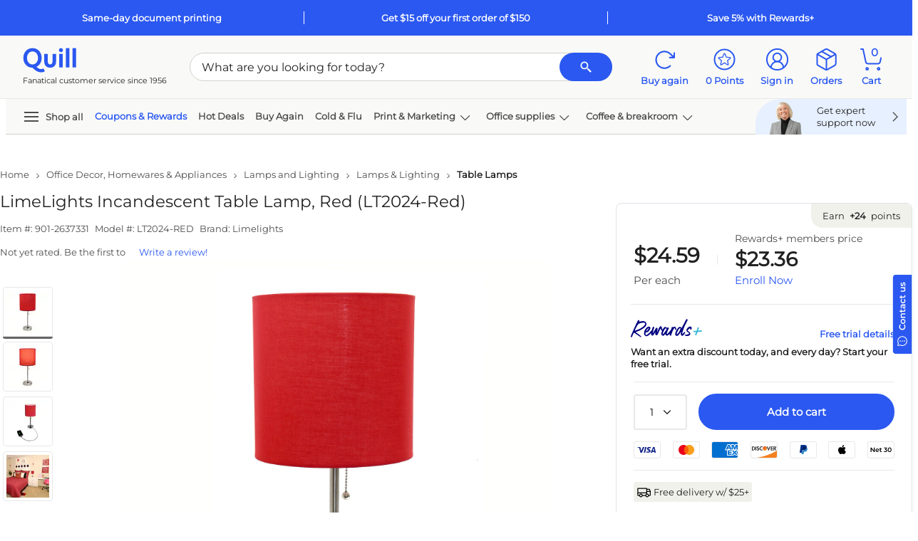

--- FILE ---
content_type: text/html; charset=utf-8
request_url: https://www.google.com/recaptcha/api2/aframe
body_size: 248
content:
<!DOCTYPE HTML><html><head><meta http-equiv="content-type" content="text/html; charset=UTF-8"></head><body><script nonce="gWR8l1EADslfk_Tg6AsNsA">/** Anti-fraud and anti-abuse applications only. See google.com/recaptcha */ try{var clients={'sodar':'https://pagead2.googlesyndication.com/pagead/sodar?'};window.addEventListener("message",function(a){try{if(a.source===window.parent){var b=JSON.parse(a.data);var c=clients[b['id']];if(c){var d=document.createElement('img');d.src=c+b['params']+'&rc='+(localStorage.getItem("rc::a")?sessionStorage.getItem("rc::b"):"");window.document.body.appendChild(d);sessionStorage.setItem("rc::e",parseInt(sessionStorage.getItem("rc::e")||0)+1);localStorage.setItem("rc::h",'1768945361324');}}}catch(b){}});window.parent.postMessage("_grecaptcha_ready", "*");}catch(b){}</script></body></html>

--- FILE ---
content_type: application/x-javascript
request_url: https://assets.adobedtm.com/a93c62f3cbd7/b3382210c0dd/7e53a9fa8b06/RC52b200cac7de4e19b0875d5fc319a0b6-source.min.js
body_size: 801
content:
// For license information, see `https://assets.adobedtm.com/a93c62f3cbd7/b3382210c0dd/7e53a9fa8b06/RC52b200cac7de4e19b0875d5fc319a0b6-source.js`.
_satellite.__registerScript('https://assets.adobedtm.com/a93c62f3cbd7/b3382210c0dd/7e53a9fa8b06/RC52b200cac7de4e19b0875d5fc319a0b6-source.min.js', "try{!function(e){var T={log:function(){return!1}};e.Logger&&(T=e.Logger.getLogger(\"TM\")),T.log(\"TrackingPageRule::resource loaded\");var A=e.TrackingSystems[e.SystemType.GOOGLEANALYTICS];T.log(\"TrackingPageRule::registering EventBindings\"),A&&(T.log(\"TrackingPageRule::registering Google Analytics system\"),e.TrackingSystem.registerSystem(e.SystemType.GOOGLEANALYTICS,A.VIEWHANDLER,A.ENGAGEMENTHANDLER,!0)),e.TrackingModule&&(e.TrackingModule.registerDiagnostics(e.SystemType.GOOGLEANALYTICS,e.EventType.VIEWLOADEDFAIL,A.MODULE.DIAGNOSTIC,[]),e.TrackingModule.registerModule(e.SystemType.GOOGLEANALYTICS,e.EventType.VIEWLOADED,A.MODULE.PAGELOAD,[e.ModelType.VISIT,e.ModelType.VISITOR,e.ModelType.TRAFFIC,e.ModelType.TRACKING,e.ModelType.CART,e.ModelType.DOMDATA],!0),e.TrackingModule.registerModule(e.SystemType.GOOGLEANALYTICS,e.EventType.CAPTUREQVIEWPFM,A.MODULE.QVIEW,[e.ModelType.TRAFFIC,e.ModelType.TRACKING,e.ModelType.SITECAT],!1),e.TrackingModule.registerModule(e.SystemType.GOOGLEANALYTICS,e.EventType.ADDITEMTOSHAREDCART,A.MODULE.ADDITEMSTOSHAREDCART,[e.ModelType.VISITOR,e.ModelType.TRAFFIC,e.ModelType.TRACKING,e.ModelType.SHAREDCART],!1),e.TrackingModule.registerModule(e.SystemType.GOOGLEANALYTICS,e.EventType.ADDTOCART,A.MODULE.ADDTOCART,[e.ModelType.VISITOR,e.ModelType.TRAFFIC,e.ModelType.TRACKING,e.ModelType.VISITOR,e.ModelType.SITECAT],!1),e.TrackingModule.registerModule(e.SystemType.GOOGLEANALYTICS,e.EventType.ADDTOCARTPOST,A.MODULE.ADDTOCART,[e.ModelType.VISITOR,e.ModelType.TRAFFIC,e.ModelType.TRACKING,e.ModelType.SITECAT,e.ModelType.VISITOR],!1),e.TrackingModule.registerModule(e.SystemType.GOOGLEANALYTICS,e.EventType.ADDSHAREDCARTITEMSTOCART,A.MODULE.ADDTOCART,[e.ModelType.VISITOR,e.ModelType.TRAFFIC,e.ModelType.TRACKING,e.ModelType.SITECAT,e.ModelType.VISITOR],!1),e.TrackingModule.registerModule(e.SystemType.GOOGLEANALYTICS,e.EventType.QPTEASERHANDLER,A.MODULE.TEASERMODULEHANDLER,[e.ModelType.VISITOR,e.ModelType.TRAFFIC,e.ModelType.TRACKING],!1),e.TrackingModule.registerModule(e.SystemType.GOOGLEANALYTICS,e.EventType.ATCQTYERROROVERLAY,A.MODULE.ADDTOCARTERRORMODULE,[e.ModelType.TRAFFIC,e.ModelType.TRACKING,e.ModelType.SITECAT],!1),e.TrackingModule.registerModule(e.SystemType.GOOGLEANALYTICS,e.EventType.COUPONPAGEHANDLER,A.MODULE.GLOBALLINKTRACK,[e.ModelType.TRAFFIC,e.ModelType.TRACKING,e.ModelType.VISITOR],!1),e.TrackingModule.registerModule(e.SystemType.GOOGLEANALYTICS,e.EventType.CAPTURESOCIAL,A.MODULE.GLOBALLINKTRACK,[e.ModelType.TRAFFIC,e.ModelType.TRACKING,e.ModelType.VISITOR],!1),e.TrackingModule.registerModule(e.SystemType.GOOGLEANALYTICS,e.EventType.CAPTUREGLBLNK,A.MODULE.GLOBALLINKTRACK,[e.ModelType.TRAFFIC,e.ModelType.TRACKING,e.ModelType.VISITOR],!1),e.TrackingModule.registerModule(e.SystemType.GOOGLEANALYTICS,e.EventType.CAPTURESHIPOPTIONS,A.MODULE.GLOBALLINKTRACK,[e.ModelType.TRAFFIC,e.ModelType.TRACKING,e.ModelType.VISITOR],!1),e.TrackingModule.registerModule(e.SystemType.GOOGLEANALYTICS,e.EventType.APPLYCOUPONTRACK,A.MODULE.APPLYCOUPON,[e.ModelType.TRAFFIC,e.ModelType.CART],!1),e.TrackingModule.registerModule(e.SystemType.GOOGLEANALYTICS,e.EventType.ADDREMOVECOUPONCLIPPER,A.MODULE.COUPONCLIPPERHANDLER,[e.ModelType.VISITOR,e.ModelType.TRAFFIC,e.ModelType.TRACKING],!1),e.TrackingModule.registerModule(e.SystemType.GOOGLEANALYTICS,e.EventType.ADDITEMTOSHAREDCART,A.MODULE.ALTERNTIVEADDTOLIST,[e.ModelType.VISITOR,e.ModelType.TRAFFIC,e.ModelType.TRACKING],!1),e.TrackingModule.registerModule(e.SystemType.GOOGLEANALYTICS,e.EventType.CAPTUREQVIEWPFM,A.MODULE.ALTERNTIVEADDTOLIST,[e.ModelType.VISITOR,e.ModelType.TRAFFIC,e.ModelType.TRACKING],!1),e.TrackingModule.registerModule(e.SystemType.GOOGLEANALYTICS,e.EventType.CAPTUREPFM,A.MODULE.ALTERNTIVEADDTOLIST,[e.ModelType.VISITOR,e.ModelType.TRAFFIC,e.ModelType.TRACKING],!1),e.TrackingModule.registerModule(e.SystemType.GOOGLEANALYTICS,e.EventType.UPDATETOCART,A.MODULE.UPDATETOCART,[e.ModelType.VISITOR,e.ModelType.TRAFFIC,e.ModelType.VISITOR],!1),e.TrackingModule.registerModule(e.SystemType.GOOGLEANALYTICS,e.EventType.REMOVECART,A.MODULE.REMOVECART,[e.ModelType.VISITOR,e.ModelType.TRAFFIC,e.ModelType.VISITOR,e.ModelType.VISITOR],!1),e.TrackingModule.registerModule(e.SystemType.GOOGLEANALYTICS,e.EventType.REMOVECARTPOST,A.MODULE.REMOVECART,[e.ModelType.VISITOR,e.ModelType.TRAFFIC,e.ModelType.VISITOR],!1),e.TrackingModule.registerModule(e.SystemType.GOOGLEANALYTICS,e.EventType.CTAMOVETOCART,A.MODULE.MOVETOCART,[e.ModelType.VISITOR,e.ModelType.TRAFFIC,e.ModelType.SITECAT,e.ModelType.VISITOR],!1),e.TrackingModule.registerModule(e.SystemType.GOOGLEANALYTICS,e.EventType.CTAMOVETOCARTPOST,A.MODULE.MOVETOCART,[e.ModelType.VISITOR,e.ModelType.TRAFFIC,e.ModelType.SITECAT,e.ModelType.VISITOR],!1),e.TrackingModule.registerModule(e.SystemType.GOOGLEANALYTICS,e.EventType.NOMERGECART,A.MODULE.NOMERGECART,[e.ModelType.VISITOR,e.ModelType.TRAFFIC,e.ModelType.TRACKING,e.ModelType.CART,e.ModelType.VISITOR],!1),e.TrackingModule.registerModule(e.SystemType.GOOGLEANALYTICS,e.EventType.ENTERZIPCODETRACK,A.MODULE.APPLYZIPCODE,[e.ModelType.TRAFFIC],!1),e.TrackingModule.registerModule(e.SystemType.GOOGLEANALYTICS,e.EventType.LOGINPOST,A.MODULE.POSTLOGINSUBMIT,[e.ModelType.TRAFFIC,e.ModelType.VISITOR],!1),e.TrackingModule.registerModule(e.SystemType.GOOGLEANALYTICS,e.EventType.SCRESPONSEERROR,A.MODULE.GLOBALERRORMODULE,[e.ModelType.TRAFFIC],!1),e.TrackingModule.registerModule(e.SystemType.GOOGLEANALYTICS,e.EventType.DRAWER,A.MODULE.DRAWER,[e.ModelType.TRAFFIC],!1),e.TrackingModule.registerModule(e.SystemType.GOOGLEANALYTICS,e.EventType.CAPTUREPFM,A.MODULE.PFM,[e.ModelType.TRAFFIC,e.ModelType.TRACKING,e.ModelType.SITECAT],!1))}(window.ae=window.ae?window.ae:{})}catch(e){void 0!==typeof console&&console.log&&console.log(\"TrackingPageRule::processing script-->error[\"+e+\"]\")}");

--- FILE ---
content_type: application/x-javascript
request_url: https://assets.adobedtm.com/a93c62f3cbd7/b3382210c0dd/7e53a9fa8b06/RCa85aff639dcb4fca9c21e4029551f59b-source.min.js
body_size: 1025
content:
// For license information, see `https://assets.adobedtm.com/a93c62f3cbd7/b3382210c0dd/7e53a9fa8b06/RCa85aff639dcb4fca9c21e4029551f59b-source.js`.
_satellite.__registerScript('https://assets.adobedtm.com/a93c62f3cbd7/b3382210c0dd/7e53a9fa8b06/RCa85aff639dcb4fca9c21e4029551f59b-source.min.js', "try{!function(n){var e={log:function(){return!1}};n.Logger&&(e=n.Logger.getLogger(\"EM\")),e.log(\"EventPageRule::resource loaded\"),n.ActionBinding.registerEvent(n.EventBindings.core[n.EventType.CLKSEARCHBTN]),n.ActionBinding.registerEvent(n.EventBindings.core[n.EventType.CLKACKEYWORD]),n.ActionBinding.registerEvent(n.EventBindings.core[n.EventType.CAPTURENAVLNK]),n.ActionBinding.registerEvent(n.EventBindings.core[n.EventType.HEADERLOGOTRACK]),n.ActionBinding.registerEvent(n.EventBindings.core[n.EventType.CAPTUREINKTONERBTN]),n.ActionBinding.registerEvent(n.EventBindings.core[n.EventType.CAPTUREINKTONERPFMLINK]),n.ActionBinding.registerEvent(n.EventBindings.core[n.EventType.CAPTUREITPFMADSEARCH]),n.ActionBinding.registerEvent(n.EventBindings.core[n.EventType.CAPTUREGLBLNK]),e.log(\"EventPageRule::registering EventBindings\"),n.ActionBinding.registerEvent(n.EventBindings.core[n.EventType.CAPTUREPFM]),n.ActionBinding.registerEvent(n.EventBindings.core[n.EventType.CAPTUREOLDPFM]),n.ActionBinding.registerEvent(n.EventBindings.core[n.EventType.CAPTUREQVIEWPFM]),n.ActionBinding.registerEvent(n.EventBindings.core[n.EventType.CAPTURETABTRK]),n.ActionBinding.registerEvent(n.EventBindings.core[n.EventType.DOWNLOADPREPAIDSHIPPING]),n.ActionBinding.registerEvent(n.EventBindings.core[n.EventType.ADDTOCART]),n.ActionBinding.registerEvent(n.EventBindings.core[n.EventType.ADDTOCARTPOST]),n.ActionBinding.registerEvent(n.EventBindings.core[n.EventType.PageloadResponseEvent]),n.ActionBinding.registerEvent(n.EventBindings.core[n.EventType.UPDATETOCART]),n.ActionBinding.registerEvent(n.EventBindings.core[n.EventType.REMOVECART]),n.ActionBinding.registerEvent(n.EventBindings.core[n.EventType.REMOVECARTPOST]),n.ActionBinding.registerEvent(n.EventBindings.core[n.EventType.VIEWMORERESULTS]),n.ActionBinding.registerEvent(n.EventBindings.core[n.EventType.APPLYCOUPONTRACK]),n.ActionBinding.registerEvent(n.EventBindings.core[n.EventType.ENTERZIPCODETRACK]),n.ActionBinding.registerEvent(n.EventBindings.core[n.EventType.LOGIN]),n.ActionBinding.registerEvent(n.EventBindings.core[n.EventType.LOGINPOST]),n.ActionBinding.registerEvent(n.EventBindings.core[n.EventType.CAPTUREREGISTRATION]),n.ActionBinding.registerEvent(n.EventBindings.core[n.EventType.CAPTURECHATCLICK]),n.ActionBinding.registerEvent(n.EventBindings.core[n.EventType.CHECKOUTTABHANDLER]),n.ActionBinding.registerEvent(n.EventBindings.core[n.EventType.VIEWCARTCHECKOUT]),n.ActionBinding.registerEvent(n.EventBindings.core[n.EventType.SUBMITORDER]),n.ActionBinding.registerEvent(n.EventBindings.core[n.EventType.OOSALERTSUBMIT]),n.ActionBinding.registerEvent(n.EventBindings.core[n.EventType.PRICESALERTSUBMIT]),n.ActionBinding.registerEvent(n.EventBindings.core[n.EventType.ADDITEMTOLIST]),n.ActionBinding.registerEvent(n.EventBindings.core[n.EventType.SCRESPONSEERROR]),n.ActionBinding.registerEvent(n.EventBindings.core[n.EventType.CAPTURESHIPOPTIONS]),n.ActionBinding.registerEvent(n.EventBindings.core[n.EventType.CARTABANDONMENT]),n.ActionBinding.registerEvent(n.EventBindings.core[n.EventType.LEADFORMSUBMIT]),n.ActionBinding.registerEvent(n.EventBindings.core[n.EventType.EARLYBIRDRENEWALSUBMIT]),n.ActionBinding.registerEvent(n.EventBindings.core[n.EventType.FACETSEARCH]),n.ActionBinding.registerEvent(n.EventBindings.core[n.EventType.CTAMOVETOCART]),n.ActionBinding.registerEvent(n.EventBindings.core[n.EventType.CTAMOVETOCARTPOST]),n.ActionBinding.registerEvent(n.EventBindings.core[n.EventType.CAPTURESOCIAL]),n.ActionBinding.registerEvent(n.EventBindings.core[n.EventType.COUPONPAGEHANDLER]),n.ActionBinding.registerEvent(n.EventBindings.core[n.EventType.SUBSEMAILSIGNUP]),n.ActionBinding.registerEvent(n.EventBindings.core[n.EventType.SUBSCRIBE]),n.ActionBinding.registerEvent(n.EventBindings.core[n.EventType.ADDSUBSCRIPTION]),n.ActionBinding.registerEvent(n.EventBindings.core[n.EventType.SKIPSUBSCRIPTION]),n.ActionBinding.registerEvent(n.EventBindings.core[n.EventType.EDITSUBSCRIPTION]),n.ActionBinding.registerEvent(n.EventBindings.core[n.EventType.MANAGESUBSCRIPTION]),n.ActionBinding.registerEvent(n.EventBindings.core[n.EventType.DELETESUBSCRIPTION]),n.ActionBinding.registerEvent(n.EventBindings.core[n.EventType.ADDITEMTOSHAREDCART]),n.ActionBinding.registerEvent(n.EventBindings.core[n.EventType.UPDATEITEMSHAREDCART]),n.ActionBinding.registerEvent(n.EventBindings.core[n.EventType.REMOVEITEMFROMSHAREDCART]),n.ActionBinding.registerEvent(n.EventBindings.core[n.EventType.SAVESHAREDCART]),n.ActionBinding.registerEvent(n.EventBindings.core[n.EventType.ADDSHAREDCARTITEMSTOCART]),n.ActionBinding.registerEvent(n.EventBindings.core[n.EventType.FAMILYOFPRODUCT]),n.ActionBinding.registerEvent(n.EventBindings.core[n.EventType.QPFREETRIAL]),n.ActionBinding.registerEvent(n.EventBindings.core[n.EventType.ADDALLITEMSTOCART]),n.ActionBinding.registerEvent(n.EventBindings.core[n.EventType.AJAXPAGEHANDLER]),n.ActionBinding.registerEvent(n.EventBindings.core[n.EventType.ADDTOFAVLISTHANDLER]),n.ActionBinding.registerEvent(n.EventBindings.core.wereyoulookingfor),n.ActionBinding.registerEvent(n.EventBindings.core[n.EventType.SHOWOWNBRANDPROD]),n.ActionBinding.registerEvent(n.EventBindings.core[n.EventType.SWITCHWITHOWNBRAND]),n.ActionBinding.registerEvent(n.EventBindings.core[n.EventType.DISPLAYIMPRESSIONS]),n.ActionBinding.registerEvent(n.EventBindings.core[n.EventType.CLICKIMPRESSIONS]),n.ActionBinding.registerEvent(n.EventBindings.core[n.EventType.ADDREMOVECOUPONCLIPPER]),n.ActionBinding.registerEvent(n.EventBindings.core[n.EventType.QPTEASERHANDLER]),n.ActionBinding.registerEvent(n.EventBindings.core[n.EventType.ADDTOCARTPOINT]),n.ActionBinding.registerEvent(n.EventBindings.core[n.EventType.ADVSEARCH]),n.ActionBinding.registerEvent(n.EventBindings.core[n.EventType.QPJOINNOW]),n.ActionBinding.registerEvent(n.EventBindings.core[n.EventType.PRODUCTREVIEW]),n.ActionBinding.registerEvent(n.EventBindings.core[n.EventType.QTYERRORCONTINUE]),n.ActionBinding.registerEvent(n.EventBindings.core[n.EventType.ATCQTYERROROVERLAY]),n.ActionBinding.registerEvent(n.EventBindings.core[n.EventType.VERIFYADDRESS]),n.ActionBinding.registerEvent(n.EventBindings.core[n.EventType.ALTERNATIVEADDTOLIST]),n.ActionBinding.registerEvent(n.EventBindings.core[n.EventType.SAVEBENEFITCHOICE]),n.ActionBinding.registerEvent(n.EventBindings.core[n.EventType.COMPARESKU]),n.ActionBinding.registerEvent(n.EventBindings.core[n.EventType.DEFAULTPFM]),n.ActionBinding.registerEvent(n.EventBindings.core[n.EventType.RESCUECTA]),n.ActionBinding.registerEvent(n.EventBindings.core[n.EventType.UPGRADETOREWARDSPLUS]),n.ActionBinding.registerEvent(n.EventBindings.core[n.EventType.FREETRIAL]),n.ActionBinding.registerEvent(n.EventBindings.core[n.EventType.SUBSCRIPTION]),n.ActionBinding.registerEvent(n.EventBindings.core[n.EventType.CONTACTUS]),n.ActionBinding.registerEvent(n.EventBindings.core[n.EventType.ACCOUNT]),n.ActionBinding.registerEvent(n.EventBindings.core[n.EventType.ACCORDIAN]),n.ActionBinding.registerEvent(n.EventBindings.core[n.EventType.CAPTUREFORMLINK]),n.ActionBinding.registerEvent(n.EventBindings.core[n.EventType.PAYPALPAYMENT]),n.ActionBinding.registerEvent(n.EventBindings.core[n.EventType.DRAWERREWARDSPLUS]),n.ActionBinding.registerEvent(n.EventBindings.core[n.EventType.EARLYBIRDRENEWALSUBMIT]),n.ActionBinding.registerEvent(n.EventBindings.core[n.EventType.ACCOUNTCREATION]),n.ActionBinding.registerEvent(n.EventBindings.core[n.EventType.APPLEPAYPAYMENT]),n.ActionBinding.registerEvent(n.EventBindings.core[n.EventType.DRAWERCREATEANACCOUNT]),n.ActionBinding.registerEvent(n.EventBindings.core[n.EventType.DRAWERREWARDSANDCOUPONS]),n.ActionBinding.registerEvent(n.EventBindings.core[n.EventType.BRQUIZPOP]),n.ActionBinding.registerEvent(n.EventBindings.core[n.EventType.PRESEARCHBANNERAD]),n.ActionBinding.registerEvent(n.EventBindings.core[n.EventType.DRAWER])}(window.ae=window.ae?window.ae:{})}catch(n){void 0!==typeof console&&console.log&&console.log(\"EventPageRule::processing script-->error[\"+n+\"]\")}");

--- FILE ---
content_type: application/javascript
request_url: https://www.quill.com/UjHgVaGsIJQX-7W5Dg/uDYuckzGLhtzmbYYQ3/M0lvcEBEAQ/KzJaD0J/2exkB
body_size: 175946
content:
(function(){if(typeof Array.prototype.entries!=='function'){Object.defineProperty(Array.prototype,'entries',{value:function(){var index=0;const array=this;return {next:function(){if(index<array.length){return {value:[index,array[index++]],done:false};}else{return {done:true};}},[Symbol.iterator]:function(){return this;}};},writable:true,configurable:true});}}());(function(){qH();hr8();Cv8();var C2=function(R2,tf){return R2<=tf;};var KO=function(Sb,QQ){return Sb-QQ;};var t3=function(gn,CQ){return gn>>CQ;};var Rl=function(Wf){return -Wf;};var qn=function(){return b3.apply(this,[Ws,arguments]);};var Yl=function(s3){return !s3;};var HG=function(sX,Nr){return sX>>>Nr|sX<<32-Nr;};var rN=function Jf(In,U2){'use strict';var b4=Jf;switch(In){case mj:{var JK=U2[VF];var VN=U2[mp];dU.push(MA);if(Kn(VN,null)||zW(VN,JK[zN()[p4(Nb)](dN,YU,Nb)]))VN=JK[zN()[p4(Nb)].call(null,dN,YU,Yl(Yl([])))];for(var H2=Nb,Xf=new (Ys[El()[Af(Ol)](C3,lW)])(VN);XA(H2,VN);H2++)Xf[H2]=JK[H2];var R4;return dU.pop(),R4=Xf,R4;}break;case TF:{dU.push(KN);var F2=function(cW){return Jf.apply(this,[qF,arguments]);};var QS=[bK()[S3(L2)](L3,Jr,A2,Ol,c2),tS(typeof Qr()[vw(Ef)],OG([],[][[]]))?Qr()[vw(bw)](FO,Mf,Yl(cf),FA):Qr()[vw(z3)].apply(null,[gS,Nb,v3,Cs])];var JA=QS[zN()[p4(Lr)](MX,Cn,rG)](function(HQ){dU.push(LQ);var mb=F2(HQ);if(Yl(Yl(mb))&&Yl(Yl(mb[Pb()[XK(C4)].call(null,jN,LN,Ln,rX,kr,Ol)]))&&Yl(Yl(mb[tS(typeof Pb()[XK(On)],OG(El()[Af(Wl)].apply(null,[f4,Il]),[][[]]))?Pb()[XK(cf)](Cb,f2,xG,ql,FK,V3):Pb()[XK(C4)](jN,hf,Ln,rX,Ew,gQ)][K2()[KW(On)](R3,Xr,V3,MA)]))){mb=mb[tS(typeof Pb()[XK(bw)],OG([],[][[]]))?Pb()[XK(cf)].apply(null,[jQ,Yl(Yl({})),fS,XN,lN,EQ]):Pb()[XK(C4)](jN,Yl(cf),Ln,rX,VO,kr)][K2()[KW(On)].apply(null,[R3,hO,V3,MA])]();var xn=OG(tS(mb[Qr()[vw(hK)](Yl(cf),sl,I3,Yb)](Vr()[Or(kW)](Cn,wn,KX,MV)),Rl(cf)),kN(Ys[El()[Af(Cw)](CU,jq)](zW(mb[Qr()[vw(hK)](VO,sl,Yl([]),Yb)](bK()[S3(V3)](rG,C3,NA,TX,gQ)),Rl(cf))),cf));var vA;return dU.pop(),vA=xn,vA;}else{var xw;return xw=Vr()[Or(rG)].apply(null,[gw,fr,AA,zl]),dU.pop(),xw;}dU.pop();});var UG;return UG=JA[tS(typeof zN()[p4(c2)],OG('',[][[]]))?zN()[p4(Ab)].call(null,QW,gl,LO):zN()[p4(FK)].apply(null,[Vs,tb,rG])](El()[Af(Wl)].apply(null,[f4,Tr])),dU.pop(),UG;}break;case Ov:{dU.push(Vw);var kS=Vr()[Or(rG)].call(null,fW,Yl(Yl({})),AA,OX);try{var bW=dU.length;var kb=Yl(Yl(VF));if(Ys[X2()[x4(V3)].apply(null,[bO,hQ,xK,VQ,VQ,kX])][bK()[S3(L2)](bl,On,Wr,Ol,c2)]&&Ys[X2()[x4(V3)](lN,hQ,xK,fW,VQ,BS)][tS(typeof bK()[S3(MG)],'undefined')?bK()[S3(jN)](wn,NW,Ob,xr,cN):bK()[S3(L2)].call(null,mO,Nb,Wr,Ol,c2)][Nb]&&Ys[X2()[x4(V3)].apply(null,[hf,hQ,xK,VQ,VQ,Yl([])])][bK()[S3(L2)](C3,Yl(Yl(cf)),Wr,Ol,c2)][Nb][Dw[Ol]]&&Ys[tS(typeof X2()[x4(Ew)],OG([],[][[]]))?X2()[x4(Ab)].call(null,M4,EX,FA,EQ,Dr,Cn):X2()[x4(V3)](z4,hQ,xK,YU,VQ,Cn)][bK()[S3(L2)](Vl,bN,Wr,Ol,c2)][Dw[Ol]][Nb][tS(typeof NX()[B4(cN)],'undefined')?NX()[B4(V3)].call(null,bO,EG,jS,LN):NX()[B4(wW)](gQ,f4,SA,z4)]){var dG=tS(Ys[X2()[x4(V3)](rG,hQ,xK,YU,VQ,Yl(Yl({})))][bK()[S3(L2)].apply(null,[Ew,A3,Wr,Ol,c2])][Nb][Nb][tS(typeof NX()[B4(YU)],OG([],[][[]]))?NX()[B4(V3)](f2,CX,fr,Yl(Yl(cf))):NX()[B4(wW)].apply(null,[NW,f4,SA,wW])],Ys[X2()[x4(V3)].call(null,XN,hQ,xK,lN,VQ,Yl(cf))][bK()[S3(L2)](FK,jX,Wr,Ol,c2)][Nb]);var QG=dG?Vr()[Or(VQ)].call(null,YU,Yl(Yl(Nb)),Vw,Mw):NX()[B4(C4)](Yl(cf),ln,cX,Yl(Nb));var T2;return dU.pop(),T2=QG,T2;}else{var Rn;return dU.pop(),Rn=kS,Rn;}}catch(tG){dU.splice(KO(bW,cf),Infinity,Vw);var LG;return dU.pop(),LG=kS,LG;}dU.pop();}break;case mp:{dU.push(If);var Nf=zN()[p4(rA)].apply(null,[JT,sl,f2]);var qf=Yl(Yl(VF));try{var D4=dU.length;var Kb=Yl([]);var ll=Nb;try{var Ml=Ys[K2()[KW(FK)](p2,kX,V3,m2)][El()[Af(cf)](Ab,PS)][tS(typeof K2()[KW(LN)],OG([],[][[]]))?K2()[KW(Wl)](rO,VO,FS,fG):K2()[KW(On)](R3,MG,V3,Yb)];Ys[El()[Af(L2)].apply(null,[BS,kw])][Qr()[vw(TX)].apply(null,[q4,E4,On,A2])](Ml)[K2()[KW(On)](R3,L4,V3,Yb)]();}catch(SN){dU.splice(KO(D4,cf),Infinity,If);if(SN[tS(typeof zN()[p4(TX)],'undefined')?zN()[p4(Ab)](nK,dN,Yl({})):zN()[p4(C3)](GS,L3,Vl)]&&tS(typeof SN[zN()[p4(C3)].apply(null,[GS,L3,rK])],OS(typeof Qr()[vw(m4)],OG([],[][[]]))?Qr()[vw(VQ)].apply(null,[FK,Md,hK,xC]):Qr()[vw(bw)].apply(null,[Cn,JB,md,G7]))){SN[zN()[p4(C3)].apply(null,[GS,L3,jI])][zN()[p4(MG)](Cg,QJ,md)](zN()[p4(Ef)](NC,MJ,zg))[tS(typeof Vr()[Or(VY)],'undefined')?Vr()[Or(jN)](VY,Ef,VD,jS):Vr()[Or(XE)].call(null,z3,C3,cx,EX)](function(ZR){dU.push(SY);if(ZR[Qr()[vw(XN)](Yl({}),FO,Yl(Yl(Nb)),mR)](K2()[KW(Ew)].call(null,fE,rG,Ew,gd))){qf=Yl(Yl([]));}if(ZR[Qr()[vw(XN)](rK,FO,E4,mR)](Qr()[vw(Ef)](cx,QR,Yl(Yl(Nb)),TR))){ll++;}dU.pop();});}}Nf=tS(ll,bw)||qf?Vr()[Or(VQ)](V3,wW,Vw,zJ):NX()[B4(C4)].apply(null,[Yl(Nb),ln,Jx,cx]);}catch(RZ){dU.splice(KO(D4,cf),Infinity,If);Nf=zN()[p4(Ew)](Vc,KX,gQ);}var H0;return dU.pop(),H0=Nf,H0;}break;case cU:{dU.push(Uk);try{var m9=dU.length;var SR=Yl(mp);var JZ=new (Ys[Vr()[Or(L2)](NW,XZ,dO,mJ)][tS(typeof zN()[p4(Lr)],OG('',[][[]]))?zN()[p4(Ab)](hI,fR,jN):zN()[p4(FO)](Om,tI,x7)][zN()[p4(VO)](hT,QC,CU)][bK()[S3(qM)](jX,YU,mx,LO,QD)])();var pg=new (Ys[Vr()[Or(L2)].call(null,hO,E4,dO,mJ)][zN()[p4(FO)](Om,tI,NW)][zN()[p4(VO)].apply(null,[hT,QC,gS])][OS(typeof El()[Af(md)],OG([],[][[]]))?El()[Af(Cn)](TX,t6):El()[Af(LO)].call(null,W9,lR)])();var UC;return dU.pop(),UC=Yl(Yl(VF)),UC;}catch(dc){dU.splice(KO(m9,cf),Infinity,Uk);var Ix;return Ix=tS(dc[NX()[B4(Nb)].apply(null,[Ef,XN,jc,wW])][NX()[B4(Ew)](Dr,V3,wI,Ol)],NX()[B4(MG)].call(null,rA,VO,Bt,gJ)),dU.pop(),Ix;}dU.pop();}break;case IT:{dU.push(dd);var Vd=OS(typeof Vr()[Or(VY)],OG('',[][[]]))?Vr()[Or(rG)](Vw,wW,AA,AZ):Vr()[Or(jN)](Cw,rK,gx,Ab);try{var Ux=dU.length;var Wd=Yl(mp);if(Ys[X2()[x4(V3)].call(null,cf,hQ,V7,Yl([]),VQ,Yl(Yl({})))][bK()[S3(L2)].call(null,EO,Yl(Yl(Nb)),tB,Ol,c2)]&&Ys[X2()[x4(V3)].call(null,gQ,hQ,V7,Yl(Yl([])),VQ,Yl(Nb))][tS(typeof bK()[S3(L2)],'undefined')?bK()[S3(jN)](Xr,Ef,M0,sM,BD):bK()[S3(L2)](PD,Yl(Yl(cf)),tB,Ol,c2)][Dw[Ol]]){var hx=tS(Ys[X2()[x4(V3)](VO,hQ,V7,XZ,VQ,I3)][bK()[S3(L2)](rK,jI,tB,Ol,c2)][tS(typeof xg()[EM(mB)],OG([],[][[]]))?xg()[EM(VQ)](LN,Yd,Yl([]),kJ,ZZ,cN):xg()[EM(xx)](EQ,LC,bN,bw,hD,H7)](Dw[M4]),Ys[X2()[x4(V3)].apply(null,[Dr,hQ,V7,wW,VQ,Yl([])])][bK()[S3(L2)].call(null,MG,L2,tB,Ol,c2)][Nb]);var Bd=hx?Vr()[Or(VQ)](TX,Dr,Vw,rE):NX()[B4(C4)](q4,ln,RR,fW);var xJ;return dU.pop(),xJ=Bd,xJ;}else{var wZ;return dU.pop(),wZ=Vd,wZ;}}catch(hk){dU.splice(KO(Ux,cf),Infinity,dd);var lC;return dU.pop(),lC=Vd,lC;}dU.pop();}break;case PH:{dU.push(tI);var KC=OS(typeof Vr()[Or(gS)],'undefined')?Vr()[Or(rG)].call(null,gJ,VO,AA,CX):Vr()[Or(jN)].call(null,zg,H7,PD,px);try{var YI=dU.length;var ck=Yl(mp);KC=OS(typeof Ys[tS(typeof zN()[p4(bN)],'undefined')?zN()[p4(Ab)](Jc,EE,kr):zN()[p4(kr)](lg,Dr,H7)],K2()[KW(bw)].call(null,NC,H7,VQ,XI))?Vr()[Or(VQ)](cx,VO,Vw,jg):NX()[B4(C4)].apply(null,[Zc,ln,WZ,gS]);}catch(cR){dU.splice(KO(YI,cf),Infinity,tI);KC=tS(typeof zN()[p4(Cn)],'undefined')?zN()[p4(Ab)](DJ,qd,Vl):zN()[p4(Ew)].apply(null,[zx,KX,jN]);}var hC;return dU.pop(),hC=KC,hC;}break;case pv:{var cJ=U2[VF];var Sc=U2[mp];dU.push(GB);var w7=Kn(null,cJ)?null:lc(K2()[KW(bw)].call(null,NC,C3,VQ,dN),typeof Ys[NX()[B4(md)](RJ,cx,tR,bO)])&&cJ[Ys[NX()[B4(md)](m4,cx,tR,zg)][NX()[B4(Jr)](wn,Cd,UF,wn)]]||cJ[El()[Af(FB)].apply(null,[f2,G9])];if(lc(null,w7)){var bY,Vk,PJ,QY,A9=[],FC=Yl(Nb),Wc=Yl(cf);try{var vD=dU.length;var jZ=Yl(Yl(VF));if(PJ=(w7=w7.call(cJ))[Pb()[XK(V3)].apply(null,[bw,Jr,Nb,Hg,YU,Yl(Yl([]))])],tS(Nb,Sc)){if(OS(Ys[El()[Af(L2)].call(null,BS,Dh)](w7),w7)){jZ=Yl(Yl({}));return;}FC=Yl(cf);}else for(;Yl(FC=(bY=PJ.call(w7))[X2()[x4(C4)].apply(null,[fr,M0,UZ,Yl(cf),bw,bl])])&&(A9[NX()[B4(cf)](Vl,FD,Tz,QJ)](bY[OS(typeof Vr()[Or(EO)],OG('',[][[]]))?Vr()[Or(rA)].call(null,Ew,Ol,V0,Dq):Vr()[Or(jN)](fr,Vw,W9,v9)]),OS(A9[OS(typeof zN()[p4(bw)],'undefined')?zN()[p4(Nb)](BF,YU,kr):zN()[p4(Ab)].apply(null,[Lr,p7,Ef])],Sc));FC=Yl(Nb));}catch(lY){Wc=Yl(Nb),Vk=lY;}finally{dU.splice(KO(vD,cf),Infinity,GB);try{var pD=dU.length;var BM=Yl(Yl(VF));if(Yl(FC)&&lc(null,w7[OS(typeof bK()[S3(Ol)],OG([],[][[]]))?bK()[S3(V3)](Vl,VO,pI,TX,gQ):bK()[S3(jN)](FZ,Yl(Yl([])),cN,qB,pJ)])&&(QY=w7[bK()[S3(V3)](kr,XE,pI,TX,gQ)](),OS(Ys[El()[Af(L2)](BS,Dh)](QY),QY))){BM=Yl(Yl({}));return;}}finally{dU.splice(KO(pD,cf),Infinity,GB);if(BM){dU.pop();}if(Wc)throw Vk;}if(jZ){dU.pop();}}var S0;return dU.pop(),S0=A9,S0;}dU.pop();}break;case Wh:{dU.push(X9);if(Yl(Ys[Vr()[Or(L2)].apply(null,[jX,v3,dO,KT])][OS(typeof Qr()[vw(mO)],OG([],[][[]]))?Qr()[vw(C3)].apply(null,[Yl(Yl(Nb)),hd,I3,Vm]):Qr()[vw(bw)].call(null,Yl(Yl([])),xD,bl,k0)])){var v7=tS(typeof Ys[Vr()[Or(L2)](H7,bl,dO,KT)][Pb()[XK(MG)].apply(null,[CU,zg,pC,vq,Zc,EE])],K2()[KW(bw)](NC,fW,VQ,kV))?Vr()[Or(VQ)](kX,wW,Vw,lb):zN()[p4(NW)](Z6,K7,NW);var vc;return dU.pop(),vc=v7,vc;}var Yx;return Yx=Vr()[Or(rG)](C4,M4,AA,w3),dU.pop(),Yx;}break;case cz:{dU.push(OI);if(Yl(OC(El()[Af(XZ)].call(null,VI,Of),Ys[OS(typeof X2()[x4(xx)],OG(El()[Af(Wl)].apply(null,[f4,YH]),[][[]]))?X2()[x4(V3)](Ob,hQ,FX,Yl(cf),VQ,gJ):X2()[x4(Ab)](x7,vd,TI,bw,rZ,rA)]))){var VR;return dU.pop(),VR=null,VR;}var VB=Ys[X2()[x4(V3)].apply(null,[kr,hQ,FX,kX,VQ,L3])][OS(typeof El()[Af(Dr)],'undefined')?El()[Af(XZ)](VI,Of):El()[Af(LO)].call(null,rO,rk)];var sg=VB[Vr()[Or(tI)](wn,YU,rA,VX)];var zM=VB[Qr()[vw(FZ)].apply(null,[FK,qD,FZ,PW])];var F0=VB[NX()[B4(Ob)](Lr,pC,Q2,L4)];var SB;return SB=[sg,tS(zM,Nb)?Nb:zW(zM,Nb)?Rl(Dw[RJ]):Rl(C4),F0||Vr()[Or(KX)].call(null,Cw,Yl([]),XR,fA)],dU.pop(),SB;}break;case Pj:{dU.push(O7);var B7=OS(typeof Vr()[Or(zg)],OG('',[][[]]))?Vr()[Or(rG)](EB,v3,AA,hI):Vr()[Or(jN)].apply(null,[Yl(Yl(Nb)),gJ,N9,gl]);try{var kI=dU.length;var Gg=Yl({});B7=Ys[OS(typeof El()[Af(bO)],'undefined')?El()[Af(wW)].apply(null,[TC,IX]):El()[Af(LO)](fr,xB)][tS(typeof El()[Af(hf)],OG('',[][[]]))?El()[Af(LO)](YD,sD):El()[Af(cf)](Ab,wf)][NX()[B4(LN)](BS,MJ,F9,md)](OS(typeof Vr()[Or(MG)],OG('',[][[]]))?Vr()[Or(Cn)](M4,FZ,Qc,tn):Vr()[Or(jN)](PD,Yl(Yl({})),xr,Dr))?tS(typeof Vr()[Or(Vl)],'undefined')?Vr()[Or(jN)](bN,hO,dD,On):Vr()[Or(VQ)](f2,LO,Vw,UF):NX()[B4(C4)](Ew,ln,tC,A3);}catch(SJ){dU.splice(KO(kI,cf),Infinity,O7);B7=zN()[p4(Ew)](G3,KX,C3);}var IR;return dU.pop(),IR=B7,IR;}break;case Ks:{var Z9=U2[VF];return Z9;}break;case qF:{var cW=U2[VF];var Ok;dU.push(xB);return Ok=Ys[El()[Af(L2)](BS,rS)][NX()[B4(XZ)].apply(null,[Ab,hg,fK,jX])](Ys[X2()[x4(V3)](Xr,hQ,Y7,C4,VQ,cf)][NX()[B4(kX)](qD,Nb,S9,q4)],cW),dU.pop(),Ok;}break;case Wq:{dU.push(NZ);try{var T9=dU.length;var wC=Yl([]);var pM=Nb;var HI=Ys[El()[Af(L2)](BS,lD)][NX()[B4(XZ)].call(null,f2,hg,NB,Zc)](Ys[Qr()[vw(Wl)](Yl({}),jI,Yl({}),U9)],Vr()[Or(FZ)](f2,Yl(Nb),Ab,qI));if(HI){pM++;if(HI[Vr()[Or(rA)](zg,zg,V0,SA)]){HI=HI[Vr()[Or(rA)].call(null,VQ,TX,V0,SA)];pM+=OG(kN(HI[zN()[p4(Nb)](TB,YU,XE)]&&tS(HI[zN()[p4(Nb)].call(null,TB,YU,C3)],cf),MF[Qr()[vw(wn)](Ab,C3,H7,n2)]()),kN(HI[OS(typeof NX()[B4(I3)],'undefined')?NX()[B4(Ew)](m4,V3,EJ,Ob):NX()[B4(V3)].apply(null,[Vw,kd,EJ,qM])]&&tS(HI[OS(typeof NX()[B4(QC)],OG('',[][[]]))?NX()[B4(Ew)](Yl({}),V3,EJ,zg):NX()[B4(V3)].call(null,Vw,L2,DO,XE)],Vr()[Or(FZ)].apply(null,[M4,Jr,Ab,qI])),C4));}}var fg;return fg=pM[K2()[KW(On)](R3,I3,V3,Gc)](),dU.pop(),fg;}catch(zC){dU.splice(KO(T9,cf),Infinity,NZ);var qE;return qE=Vr()[Or(rG)](jX,bl,AA,fG),dU.pop(),qE;}dU.pop();}break;case tj:{dU.push(XJ);throw new (Ys[NX()[B4(MG)].call(null,Yl(Yl(Nb)),VO,PG,Ob)])(K2()[KW(hO)](AC,kr,cZ,wx));}break;case rj:{dU.push(FA);if(Ys[Vr()[Or(L2)].apply(null,[L2,TX,dO,HR])][El()[Af(Lr)].apply(null,[cx,Ow])]){if(Ys[El()[Af(L2)].apply(null,[BS,jW])][NX()[B4(XZ)].apply(null,[BS,hg,IQ,jX])](Ys[tS(typeof Vr()[Or(bl)],OG([],[][[]]))?Vr()[Or(jN)].call(null,TX,Yl(Yl(cf)),Lg,OI):Vr()[Or(L2)].apply(null,[FZ,EO,dO,HR])][El()[Af(Lr)](cx,Ow)][El()[Af(cf)](Ab,qQ)],xg()[EM(EE)].apply(null,[jI,mJ,qM,Ol,U7,E4]))){var s7;return s7=Vr()[Or(VQ)](EE,Yl(Nb),Vw,lK),dU.pop(),s7;}var Nk;return Nk=zN()[p4(NW)].apply(null,[lz,K7,z4]),dU.pop(),Nk;}var Zg;return Zg=Vr()[Or(rG)].apply(null,[SI,Cn,AA,hY]),dU.pop(),Zg;}break;case AV:{dU.push(Dd);throw new (Ys[NX()[B4(MG)].call(null,Yl(Yl([])),VO,Dh,Yl({}))])(K2()[KW(hO)].call(null,AC,f2,cZ,AB));}break;case Gm:{dU.push(rI);var JR=Vr()[Or(rG)].call(null,Ef,gw,AA,JE);try{var kk=dU.length;var ZO=Yl(mp);if(Ys[X2()[x4(V3)].call(null,BS,hQ,LR,lN,VQ,rA)]&&Ys[X2()[x4(V3)](jN,hQ,LR,H7,VQ,Yl(Yl([])))][El()[Af(XZ)].call(null,VI,Hn)]&&Ys[X2()[x4(V3)](Ob,hQ,LR,Yl([]),VQ,jX)][tS(typeof El()[Af(Cw)],'undefined')?El()[Af(LO)](DR,Hx):El()[Af(XZ)](VI,Hn)][Qr()[vw(FZ)].call(null,M4,qD,LO,mr)]){var lx=Ys[OS(typeof X2()[x4(SI)],OG(El()[Af(Wl)].call(null,f4,ws),[][[]]))?X2()[x4(V3)](gJ,hQ,LR,VO,VQ,jI):X2()[x4(Ab)](LO,N7,kd,MG,Ck,v3)][El()[Af(XZ)](VI,Hn)][Qr()[vw(FZ)](Yl(Yl(Nb)),qD,Wl,mr)][K2()[KW(On)](R3,MG,V3,xI)]();var WC;return dU.pop(),WC=lx,WC;}else{var bC;return dU.pop(),bC=JR,bC;}}catch(jE){dU.splice(KO(kk,cf),Infinity,rI);var IZ;return dU.pop(),IZ=JR,IZ;}dU.pop();}break;case xH:{dU.push(Sk);var dg={};var L0={};try{var VM=dU.length;var Ng=Yl({});var GZ=new (Ys[OS(typeof zN()[p4(L2)],'undefined')?zN()[p4(kW)].call(null,sB,bw,XE):zN()[p4(Ab)](B9,OZ,fW)])(Dw[Ol],Nb)[Qr()[vw(L4)](FO,qM,gw,CW)](tS(typeof El()[Af(MJ)],OG('',[][[]]))?El()[Af(LO)].apply(null,[RM,NR]):El()[Af(C3)](FJ,Yf));var Dc=GZ[El()[Af(Ef)](Wl,T0)](NX()[B4(kr)](H7,zE,Qx,bl));var d0=GZ[tS(typeof X2()[x4(jN)],'undefined')?X2()[x4(Ab)].call(null,Vl,qc,SY,Cw,II,Yl([])):X2()[x4(I3)](Ab,V0,XC,gJ,On,Cw)](Dc[Qr()[vw(bN)].call(null,bw,QD,V3,cC)]);var Y0=GZ[tS(typeof X2()[x4(NY)],OG(El()[Af(Wl)](f4,TR),[][[]]))?X2()[x4(Ab)].apply(null,[L2,FZ,vZ,md,nC,VY]):X2()[x4(I3)](VY,V0,XC,gS,On,L3)](Dc[NX()[B4(Zc)].call(null,LO,Mc,ME,XZ)]);dg=bB(w5,[tS(typeof Vr()[Or(On)],OG([],[][[]]))?Vr()[Or(jN)](lN,kX,dR,lR):Vr()[Or(VI)].call(null,Yl([]),Yl({}),v3,gR),d0,El()[Af(tI)](II,zd),Y0]);var gD=new (Ys[zN()[p4(kW)](sB,bw,E4)])(Nb,Nb)[tS(typeof Qr()[vw(C4)],'undefined')?Qr()[vw(bw)](Yl(Yl([])),FZ,m4,bO):Qr()[vw(L4)](Zc,qM,Yl(Yl(cf)),CW)](El()[Af(KX)].call(null,v3,b0));var Wx=gD[El()[Af(Ef)].apply(null,[Wl,T0])](NX()[B4(kr)].call(null,cx,zE,Qx,VY));var CB=gD[X2()[x4(I3)].call(null,mB,V0,XC,jX,On,Yl({}))](Wx[OS(typeof Qr()[vw(mZ)],OG('',[][[]]))?Qr()[vw(bN)].call(null,wW,QD,Yl(Yl(Nb)),cC):Qr()[vw(bw)](z4,GE,Ol,G9)]);var dZ=gD[X2()[x4(I3)].call(null,rG,V0,XC,Yl(Yl([])),On,Yl([]))](Wx[NX()[B4(Zc)](hO,Mc,ME,Yl(Nb))]);L0=bB(w5,[tS(typeof NX()[B4(rA)],'undefined')?NX()[B4(V3)](wn,KJ,Wk,XZ):NX()[B4(VI)](XN,KX,bE,cx),CB,Qr()[vw(gJ)].call(null,C3,QC,mO,YR),dZ]);}finally{dU.splice(KO(VM,cf),Infinity,Sk);var vE;return vE=bB(w5,[OS(typeof X2()[x4(E4)],'undefined')?X2()[x4(E4)](fr,VI,XC,m4,VQ,Yl(Nb)):X2()[x4(Ab)](M4,f7,Wl,Yl(Nb),L7,Yl(Yl([]))),dg[OS(typeof Vr()[Or(kX)],OG([],[][[]]))?Vr()[Or(VI)](VO,Yl(Yl({})),v3,gR):Vr()[Or(jN)](Ew,Vw,lB,Dg)]||null,Vr()[Or(IJ)](gw,C3,MJ,nD),dg[El()[Af(tI)](II,zd)]||null,El()[Af(mI)](FD,Qg),L0[NX()[B4(VI)].apply(null,[Yl([]),KX,bE,fW])]||null,K2()[KW(SI)](Nb,EE,On,XC),L0[Qr()[vw(gJ)](TX,QC,Vl,YR)]||null]),dU.pop(),vE;}dU.pop();}break;case OV:{dU.push(OM);try{var Y9=dU.length;var LY=Yl([]);var CI=Nb;var GC=Ys[El()[Af(L2)](BS,nO)][NX()[B4(XZ)](Yl(Nb),hg,mC,Yl(cf))](Ys[NX()[B4(kW)](VO,WD,gp,Lr)][El()[Af(cf)](Ab,Fk)],Vr()[Or(XZ)].call(null,PD,Yl(Yl(cf)),ER,xS));if(GC){CI++;Yl(Yl(GC[tS(typeof Pb()[XK(MG)],OG(El()[Af(Wl)](f4,SE),[][[]]))?Pb()[XK(cf)](LB,XE,wE,P7,EB,Wl):Pb()[XK(C4)](jN,hf,Ln,KM,xx,YU)]))&&zW(GC[Pb()[XK(C4)](jN,bw,Ln,KM,XE,fW)][K2()[KW(On)](R3,gw,V3,tM)]()[Qr()[vw(hK)](Ab,sl,FO,UE)](tS(typeof bK()[S3(C4)],OG([],[][[]]))?bK()[S3(jN)](z3,Yl(Yl([])),CU,dM,Bk):bK()[S3(RJ)](fr,Ew,BE,Ew,cC)),Rl(cf))&&CI++;}var vk=CI[K2()[KW(On)](R3,Cn,V3,tM)]();var fk;return dU.pop(),fk=vk,fk;}catch(Kk){dU.splice(KO(Y9,cf),Infinity,OM);var KI;return KI=Vr()[Or(rG)](jI,A3,AA,RO),dU.pop(),KI;}dU.pop();}break;case Am:{dU.push(Rd);Ys[Qr()[vw(Wl)].apply(null,[NY,jI,Yl(Yl([])),MZ])][tS(typeof X2()[x4(SI)],'undefined')?X2()[x4(Ab)].apply(null,[Vl,YO,nC,rK,ql,LN]):X2()[x4(rK)](fr,jS,wR,MG,LN,bw)](NX()[B4(MJ)](NY,hd,UM,FO),function(Gd){return Jf.apply(this,[As,arguments]);});dU.pop();}break;case gv:{var wk=U2[VF];dU.push(bw);if(Ys[El()[Af(Ol)](C3,P7)][tS(typeof Vr()[Or(pC)],'undefined')?Vr()[Or(jN)].call(null,Yl(Yl({})),lN,v3,xr):Vr()[Or(C3)].call(null,Yl(Yl(Nb)),Ef,FB,wc)](wk)){var Z0;return dU.pop(),Z0=wk,Z0;}dU.pop();}break;case As:{var Gd=U2[VF];dU.push(fC);if(tS([zN()[p4(x7)].apply(null,[bD,II,M4]),El()[Af(Rg)].call(null,z4,UQ),tS(typeof Qr()[vw(Qc)],OG('',[][[]]))?Qr()[vw(bw)].call(null,Yl(Nb),tk,jI,sY):Qr()[vw(zE)].call(null,EB,cZ,On,xZ)][OS(typeof Qr()[vw(CU)],'undefined')?Qr()[vw(hK)](Yl(Yl(cf)),sl,MG,cc):Qr()[vw(bw)](rA,UM,YU,KX)](Gd[tS(typeof zN()[p4(rA)],'undefined')?zN()[p4(Ab)].call(null,hJ,XN,hK):zN()[p4(jI)](dr,mB,Yl(Yl({})))][El()[Af(FO)].call(null,Lr,NS)]),Rl(cf))){dU.pop();return;}Ys[NX()[B4(KX)].apply(null,[Yl({}),Qc,kC,Yl(Yl({}))])](function(){dU.push(N9);var xd=Yl(mp);try{var DE=dU.length;var T7=Yl({});if(Yl(xd)&&Gd[zN()[p4(jI)].apply(null,[YH,mB,cx])]&&(Gd[OS(typeof zN()[p4(RJ)],OG([],[][[]]))?zN()[p4(jI)].apply(null,[YH,mB,Yl({})]):zN()[p4(Ab)](Lk,Zd,bw)][zN()[p4(z3)](nD,bl,L2)](NX()[B4(Px)](Yl(Yl([])),Wr,ZN,EQ))||Gd[zN()[p4(jI)].apply(null,[YH,mB,jX])][zN()[p4(z3)](nD,bl,hK)](tS(typeof NX()[B4(cx)],OG([],[][[]]))?NX()[B4(V3)](Yl(Yl(Nb)),VJ,zE,C4):NX()[B4(l7)](Ob,RJ,p9,FZ)))){xd=Yl(Yl({}));}}catch(kD){dU.splice(KO(DE,cf),Infinity,N9);Gd[zN()[p4(jI)](YH,mB,Jr)][tS(typeof NX()[B4(FB)],OG([],[][[]]))?NX()[B4(V3)](H7,GS,VJ,VQ):NX()[B4(Q9)].call(null,NW,mB,d4,bx)](new (Ys[OS(typeof zN()[p4(On)],'undefined')?zN()[p4(nZ)](p9,mZ,hK):zN()[p4(Ab)](rZ,WZ,wW)])(Vr()[Or(Qc)].call(null,XE,gJ,r7,GW),bB(w5,[El()[Af(VE)].apply(null,[sl,Sh]),Yl(Yl([])),NX()[B4(CZ)](bx,FY,l2,kX),Yl(Yl(VF)),OS(typeof Vr()[Or(Jr)],'undefined')?Vr()[Or(WD)].apply(null,[Jr,V3,pC,q3]):Vr()[Or(jN)](Yl(cf),xx,UR,rM),Yl(Yl({}))])));}if(Yl(xd)&&tS(Gd[tS(typeof Vr()[Or(IJ)],'undefined')?Vr()[Or(jN)](rK,bl,z9,Fd):Vr()[Or(hd)](Ol,Ew,VC,U3)],Pb()[XK(RJ)](RJ,z3,hM,dC,EO,z4))){xd=Yl(Yl([]));}if(xd){Gd[zN()[p4(jI)].apply(null,[YH,mB,Wl])][NX()[B4(Q9)].apply(null,[Yl([]),mB,d4,hO])](new (Ys[OS(typeof zN()[p4(MG)],OG([],[][[]]))?zN()[p4(nZ)].call(null,p9,mZ,Yl([])):zN()[p4(Ab)](Jd,EX,Yl(Yl([])))])(tS(typeof Qr()[vw(gJ)],OG('',[][[]]))?Qr()[vw(bw)](Yl(Yl({})),Xx,mO,RC):Qr()[vw(mZ)](Yl(Yl({})),Ob,bl,Sr),bB(w5,[OS(typeof El()[Af(Vw)],OG([],[][[]]))?El()[Af(VE)](sl,Sh):El()[Af(LO)].apply(null,[Kd,WJ]),Yl(VF),NX()[B4(CZ)](x7,FY,l2,PD),Yl({}),Vr()[Or(WD)](mB,gJ,pC,q3),Yl(VF)])));}dU.pop();},Nb);dU.pop();}break;case Dp:{var d9;dU.push(G0);return d9=Yl(OC(El()[Af(cf)](Ab,p3),Ys[Vr()[Or(L2)](tb,Wl,dO,tE)][zN()[p4(FO)](FX,tI,L2)][zN()[p4(VO)].call(null,j4,QC,LN)][bK()[S3(qM)].apply(null,[wn,Yl(Yl([])),Dx,LO,QD])])||OC(El()[Af(cf)](Ab,p3),Ys[Vr()[Or(L2)](v3,E4,dO,tE)][zN()[p4(FO)](FX,tI,EE)][zN()[p4(VO)](j4,QC,zg)][OS(typeof El()[Af(gQ)],OG('',[][[]]))?El()[Af(Cn)].apply(null,[TX,Kf]):El()[Af(LO)](jS,lR)])),dU.pop(),d9;}break;case fp:{dU.push(wY);var wM=Vr()[Or(rG)](m4,Yl(cf),AA,WW);if(Ys[X2()[x4(V3)](rA,hQ,JQ,Yl(Yl(cf)),VQ,Yl(Yl(cf)))]&&Ys[X2()[x4(V3)].apply(null,[Ab,hQ,JQ,mO,VQ,Yl({})])][OS(typeof bK()[S3(Ew)],OG(El()[Af(Wl)](f4,Vs),[][[]]))?bK()[S3(L2)](EO,md,JU,Ol,c2):bK()[S3(jN)].call(null,EQ,x7,qc,A2,x7)]&&Ys[X2()[x4(V3)](x7,hQ,JQ,jI,VQ,Lr)][bK()[S3(L2)](H7,x7,JU,Ol,c2)][Qr()[vw(H7)](VQ,Zc,bw,Hn)]){var MR=Ys[X2()[x4(V3)].apply(null,[Jr,hQ,JQ,Ob,VQ,pC])][bK()[S3(L2)](Vw,q4,JU,Ol,c2)][tS(typeof Qr()[vw(E4)],OG([],[][[]]))?Qr()[vw(bw)].apply(null,[bO,sM,Wl,PR]):Qr()[vw(H7)].call(null,MG,Zc,PD,Hn)];try{var gg=dU.length;var Gx=Yl({});var q0=Ys[Vr()[Or(On)].apply(null,[Ob,pC,I3,An])][Vr()[Or(hf)](pC,FB,f2,Hw)](gC(Ys[Vr()[Or(On)].call(null,FK,Yl(Yl(Nb)),I3,An)][zN()[p4(fW)].apply(null,[tr,Jr,Jr])](),XY))[K2()[KW(On)].call(null,R3,bN,V3,dX)]();Ys[X2()[x4(V3)].apply(null,[jX,hQ,JQ,c2,VQ,XZ])][OS(typeof bK()[S3(z4)],'undefined')?bK()[S3(L2)](VY,kr,JU,Ol,c2):bK()[S3(jN)](bO,rK,gc,vC,Yc)][Qr()[vw(H7)](QJ,Zc,Yl(Yl([])),Hn)]=q0;var bM=tS(Ys[X2()[x4(V3)](fW,hQ,JQ,m4,VQ,L2)][bK()[S3(L2)](mB,Yl(Yl(cf)),JU,Ol,c2)][Qr()[vw(H7)](E4,Zc,NY,Hn)],q0);var WB=bM?Vr()[Or(VQ)](EQ,Yl([]),Vw,Nh):NX()[B4(C4)].apply(null,[Ew,ln,ZS,bO]);Ys[X2()[x4(V3)].apply(null,[bl,hQ,JQ,Ew,VQ,bw])][bK()[S3(L2)](v3,Yl(Yl({})),JU,Ol,c2)][Qr()[vw(H7)](FB,Zc,tb,Hn)]=MR;var HM;return dU.pop(),HM=WB,HM;}catch(JM){dU.splice(KO(gg,cf),Infinity,wY);if(OS(Ys[X2()[x4(V3)].call(null,rG,hQ,JQ,Yl(Yl({})),VQ,Dr)][bK()[S3(L2)].apply(null,[Ab,Yl([]),JU,Ol,c2])][OS(typeof Qr()[vw(L3)],OG([],[][[]]))?Qr()[vw(H7)](bN,Zc,Wl,Hn):Qr()[vw(bw)].apply(null,[RJ,nd,fr,j7])],MR)){Ys[OS(typeof X2()[x4(Ab)],'undefined')?X2()[x4(V3)](Vw,hQ,JQ,FB,VQ,Yl(Yl(cf))):X2()[x4(Ab)].call(null,SI,Qg,AB,Yl({}),HB,m4)][bK()[S3(L2)](md,lN,JU,Ol,c2)][Qr()[vw(H7)].apply(null,[Yl(cf),Zc,BS,Hn])]=MR;}var CJ;return dU.pop(),CJ=wM,CJ;}}else{var C9;return dU.pop(),C9=wM,C9;}dU.pop();}break;case R:{dU.push(kO);var I0=OC(NX()[B4(zE)](Lr,XR,mE,gJ),Ys[Vr()[Or(L2)](TX,rG,dO,D0)])||zW(Ys[X2()[x4(V3)](Cw,hQ,dd,gJ,VQ,Yl({}))][El()[Af(kW)](XE,Mk)],Nb)||zW(Ys[X2()[x4(V3)](LN,hQ,dd,Yl(Yl([])),VQ,qD)][Qr()[vw(kr)](I3,kX,Lr,zB)],Nb);var vR=Ys[Vr()[Or(L2)](Yl({}),EE,dO,D0)][Qr()[vw(Zc)](XN,Q9,f2,x3)](zN()[p4(Zc)].apply(null,[DO,QD,lN]))[zN()[p4(z3)](c7,bl,Yl(Yl(Nb)))];var LE=Ys[OS(typeof Vr()[Or(E4)],OG('',[][[]]))?Vr()[Or(L2)](NW,Yl(Yl(Nb)),dO,D0):Vr()[Or(jN)](Yl({}),Cn,S9,fZ)][Qr()[vw(Zc)].apply(null,[jX,Q9,Yl([]),x3])](Vr()[Or(gJ)].apply(null,[Xr,FO,kW,ZJ]))[tS(typeof zN()[p4(z4)],OG([],[][[]]))?zN()[p4(Ab)].call(null,Rc,FR,L2):zN()[p4(z3)].apply(null,[c7,bl,QJ])];var YM=Ys[Vr()[Or(L2)](QJ,Yl(Nb),dO,D0)][Qr()[vw(Zc)].call(null,MG,Q9,gw,x3)](El()[Af(QC)](gx,Bc))[OS(typeof zN()[p4(Ol)],OG('',[][[]]))?zN()[p4(z3)](c7,bl,m4):zN()[p4(Ab)](Dk,Rd,gS)];var dB;return dB=El()[Af(Wl)].apply(null,[f4,jQ])[zN()[p4(hO)](VG,l7,Cn)](I0?Vr()[Or(VQ)](jI,cx,Vw,cD):NX()[B4(C4)](LO,ln,kZ,pC),X2()[x4(md)](qM,LB,kR,Ol,cf,Yl(Yl([]))))[zN()[p4(hO)](VG,l7,Yl(cf))](vR?Vr()[Or(VQ)](jI,FZ,Vw,cD):NX()[B4(C4)](q4,ln,kZ,Yl({})),X2()[x4(md)](pC,LB,kR,z4,cf,jN))[zN()[p4(hO)].apply(null,[VG,l7,NW])](LE?OS(typeof Vr()[Or(mO)],OG('',[][[]]))?Vr()[Or(VQ)](VQ,fW,Vw,cD):Vr()[Or(jN)](Vw,Ef,tR,lk):NX()[B4(C4)](hK,ln,kZ,EB),X2()[x4(md)].apply(null,[L2,LB,kR,kX,cf,cx]))[OS(typeof zN()[p4(XE)],OG('',[][[]]))?zN()[p4(hO)](VG,l7,Yl(cf)):zN()[p4(Ab)].call(null,wx,XD,Yl([]))](YM?tS(typeof Vr()[Or(Jr)],OG('',[][[]]))?Vr()[Or(jN)].apply(null,[md,xx,L4,R7]):Vr()[Or(VQ)](Yl(Nb),Yl(Yl([])),Vw,cD):NX()[B4(C4)].apply(null,[gw,ln,kZ,x7])),dU.pop(),dB;}break;case Yt:{dU.push(hK);var tZ=Vr()[Or(rG)].apply(null,[Yl(Yl({})),bx,AA,SZ]);try{var SC=dU.length;var hB=Yl([]);tZ=OS(typeof Ys[NX()[B4(QC)].call(null,mB,Mx,pR,Vl)],K2()[KW(bw)](NC,qD,VQ,TC))?Vr()[Or(VQ)](rG,Yl([]),Vw,WY):NX()[B4(C4)].apply(null,[bx,ln,NI,bw]);}catch(nB){dU.splice(KO(SC,cf),Infinity,hK);tZ=zN()[p4(Ew)].apply(null,[Xk,KX,gS]);}var UI;return dU.pop(),UI=tZ,UI;}break;}};var DZ=function(){return NE.apply(this,[Jh,arguments]);};var lc=function(mk,AJ){return mk!=AJ;};var ED=function(){return b3.apply(this,[Iv,arguments]);};var H9=function Id(xM,qC){'use strict';var qx=Id;switch(xM){case J6:{var vI=qC[VF];var mg=qC[mp];var QM;var jY;var Bg;dU.push(Tk);var Sx;var I9=Vr()[Or(Ew)].call(null,z4,PD,On,PU);var MI=vI[zN()[p4(MG)].apply(null,[SK,QJ,BS])](I9);for(Sx=Nb;XA(Sx,MI[zN()[p4(Nb)].call(null,JW,YU,jX)]);Sx++){QM=JO(QE(t3(mg,V3),Dw[jN]),MI[zN()[p4(Nb)](JW,YU,MG)]);mg*=Dw[bw];mg&=Dw[V3];mg+=Dw[Wl];mg&=Dw[TX];jY=JO(QE(t3(mg,V3),Dw[jN]),MI[zN()[p4(Nb)](JW,YU,TX)]);mg*=Dw[bw];mg&=Dw[V3];mg+=Dw[Wl];mg&=Dw[TX];Bg=MI[QM];MI[QM]=MI[jY];MI[jY]=Bg;}var Ad;return Ad=MI[zN()[p4(FK)].call(null,ff,tb,H7)](I9),dU.pop(),Ad;}break;case Yt:{var jd=qC[VF];dU.push(f9);if(OS(typeof jd,Qr()[vw(VQ)](C3,Md,NY,OW))){var Oc;return Oc=El()[Af(Wl)].apply(null,[f4,xS]),dU.pop(),Oc;}var ZM;return ZM=jd[El()[Af(QJ)].call(null,XN,Sw)](new (Ys[NX()[B4(bO)](rG,cN,E2,qD)])(tS(typeof NX()[B4(wn)],OG([],[][[]]))?NX()[B4(V3)].apply(null,[Yl(cf),sd,TI,Jr]):NX()[B4(BS)].apply(null,[Yl(Yl(cf)),v3,PA,bw]),Vr()[Or(QJ)](rK,Yl(Yl(Nb)),sl,k8)),NX()[B4(lN)](jI,fD,MB,Yl(Yl(cf))))[El()[Af(QJ)](XN,Sw)](new (Ys[tS(typeof NX()[B4(Wl)],OG([],[][[]]))?NX()[B4(V3)](FK,Nd,r0,xx):NX()[B4(bO)](Yl(cf),cN,E2,Cw)])(Vr()[Or(bO)](Yl([]),TX,QJ,kA),Vr()[Or(QJ)](Yl(Yl({})),Yl(Yl([])),sl,k8)),Vr()[Or(BS)](VQ,H7,ln,t6))[El()[Af(QJ)](XN,Sw)](new (Ys[NX()[B4(bO)].apply(null,[jI,cN,E2,YU])])(Vr()[Or(lN)](Ob,XZ,kr,Kp),Vr()[Or(QJ)].apply(null,[hO,Xr,sl,k8])),OS(typeof Vr()[Or(bO)],'undefined')?Vr()[Or(gS)].call(null,kX,bw,WD,sn):Vr()[Or(jN)].call(null,fr,Yl(Yl(cf)),Lc,cB))[El()[Af(QJ)](XN,Sw)](new (Ys[NX()[B4(bO)](Yl(cf),cN,E2,QJ)])(zN()[p4(m4)](gU,L2,Yl(Yl([]))),tS(typeof Vr()[Or(md)],OG('',[][[]]))?Vr()[Or(jN)].call(null,A3,Jr,PZ,XC):Vr()[Or(QJ)].call(null,fr,z3,sl,k8)),Vr()[Or(tb)](Yl({}),Wl,vg,cK))[tS(typeof El()[Af(Jr)],'undefined')?El()[Af(LO)](Lx,Ek):El()[Af(QJ)].call(null,XN,Sw)](new (Ys[NX()[B4(bO)](Yl(Yl({})),cN,E2,Ew)])(Qr()[vw(fW)].call(null,fW,Ec,On,Ql),Vr()[Or(QJ)].apply(null,[NW,EE,sl,k8])),Qr()[vw(Jr)](rG,jX,bN,W3))[El()[Af(QJ)].call(null,XN,Sw)](new (Ys[tS(typeof NX()[B4(bw)],OG([],[][[]]))?NX()[B4(V3)](Yl(Nb),KJ,n0,gw):NX()[B4(bO)](rA,cN,E2,NY)])(tS(typeof zN()[p4(NY)],'undefined')?zN()[p4(Ab)](KZ,IC,gQ):zN()[p4(wn)](n2,E4,FO),Vr()[Or(QJ)].apply(null,[VY,Vw,sl,k8])),NX()[B4(gS)](FO,II,xX,FZ))[tS(typeof El()[Af(tb)],OG('',[][[]]))?El()[Af(LO)].apply(null,[Dr,vZ]):El()[Af(QJ)](XN,Sw)](new (Ys[NX()[B4(bO)].apply(null,[Yl({}),cN,E2,PD])])(NX()[B4(tb)](VY,c2,M3,kX),Vr()[Or(QJ)].call(null,md,Yl({}),sl,k8)),El()[Af(bO)].apply(null,[JI,UA]))[El()[Af(QJ)].call(null,XN,Sw)](new (Ys[NX()[B4(bO)].apply(null,[Yl([]),cN,E2,CU])])(El()[Af(BS)].call(null,L2,cn),Vr()[Or(QJ)].apply(null,[jN,XZ,sl,k8])),El()[Af(lN)].apply(null,[lN,kK]))[Qr()[vw(FB)](mB,If,c2,vd)](Nb,kW),dU.pop(),ZM;}break;case Kv:{var qY=qC[VF];var UJ=qC[mp];dU.push(zl);var X0;return X0=OG(Ys[OS(typeof Vr()[Or(bO)],'undefined')?Vr()[Or(On)](Yl(Nb),XE,I3,pk):Vr()[Or(jN)].call(null,EE,I3,JC,GR)][Vr()[Or(hf)].call(null,q4,bx,f2,S9)](gC(Ys[Vr()[Or(On)].call(null,Yl(cf),cf,I3,pk)][zN()[p4(fW)].call(null,HJ,Jr,FK)](),OG(KO(UJ,qY),cf))),qY),dU.pop(),X0;}break;case NV:{var Q0=qC[VF];dU.push(C3);var xc=new (Ys[El()[Af(hf)](q4,zY)])();var D9=xc[NX()[B4(A3)].call(null,FB,FO,M7,YU)](Q0);var kE=El()[Af(Wl)](f4,tM);D9[Vr()[Or(XE)](XZ,Ab,cx,hZ)](function(SM){dU.push(Xc);kE+=Ys[El()[Af(TX)](VC,Tl)][NX()[B4(RJ)].apply(null,[Yl(Yl(Nb)),gw,qA,Jr])](SM);dU.pop();});var Ic;return Ic=Ys[zN()[p4(md)].call(null,Kc,xx,Yl(Yl(cf)))](kE),dU.pop(),Ic;}break;case W5:{var f0;dU.push(WM);return f0=new (Ys[OS(typeof zN()[p4(tb)],'undefined')?zN()[p4(Vw)](E0,Ew,L2):zN()[p4(Ab)](bZ,IB,jN)])()[xg()[EM(On)](PD,E9,Dr,CU,vg,LO)](),dU.pop(),f0;}break;case Ov:{dU.push(Bx);var E7=[zN()[p4(PD)].apply(null,[jJ,FZ,PD]),zN()[p4(kX)](fb,DR,Yl({})),NX()[B4(EQ)].apply(null,[v3,TI,JQ,wn]),NX()[B4(mO)](Yl([]),hO,n3,bN),NX()[B4(Cw)](H7,EO,Od,zg),OS(typeof zN()[p4(E4)],OG([],[][[]]))?zN()[p4(gw)](zZ,LO,c2):zN()[p4(Ab)](KN,YZ,XZ),tS(typeof NX()[B4(XE)],OG([],[][[]]))?NX()[B4(V3)].apply(null,[XN,qD,FR,L3]):NX()[B4(VY)].apply(null,[xx,k7,fd,XN]),Qr()[vw(kX)].call(null,xx,WD,FK,n9),X2()[x4(On)].call(null,FK,Nb,xZ,A3,L2,jX),Vr()[Or(jI)](Ob,qD,tb,P3),OS(typeof Vr()[Or(CU)],'undefined')?Vr()[Or(EQ)](Cw,E4,CU,Q3):Vr()[Or(jN)].call(null,gQ,Yl(Yl(Nb)),m2,hg),El()[Af(zg)].call(null,cC,M7),xg()[EM(L2)](mO,DB,cx,xx,LB,pC),tS(typeof zN()[p4(cf)],OG('',[][[]]))?zN()[p4(Ab)].call(null,Ol,MJ,Yl({})):zN()[p4(cx)].call(null,cO,EQ,CU),Qr()[vw(gw)].apply(null,[wn,FK,EB,TZ]),Vr()[Or(mO)].apply(null,[L4,bl,CM,w4]),tS(typeof Vr()[Or(NY)],OG([],[][[]]))?Vr()[Or(jN)].call(null,FZ,Yl(Nb),XR,BJ):Vr()[Or(Cw)](Yl(Yl({})),EO,nZ,OJ),zN()[p4(Vl)](Uk,Vl,TX),X2()[x4(L2)].apply(null,[Vl,CX,JC,XZ,EB,v3]),NX()[B4(x7)](z4,Dr,Iw,md),zN()[p4(QJ)](W7,AC,Yl(Yl({}))),Vr()[Or(VY)].call(null,Yl(Yl(Nb)),wn,EO,Uk),Qr()[vw(cx)](Vl,Mx,EE,zG),OS(typeof El()[Af(MG)],OG('',[][[]]))?El()[Af(A3)](jX,xb):El()[Af(LO)](XR,pB),OS(typeof X2()[x4(Wl)],'undefined')?X2()[x4(rA)](lN,HC,bD,Dr,qM,qD):X2()[x4(Ab)].apply(null,[z4,G7,QR,Cn,Vg,gJ]),El()[Af(bl)].apply(null,[LN,qW]),El()[Af(jI)](NM,lM)];if(Kn(typeof Ys[X2()[x4(V3)].call(null,fW,hQ,pZ,wn,VQ,zg)][bK()[S3(L2)](pC,NW,Cg,Ol,c2)],K2()[KW(bw)](NC,rA,VQ,rd))){var wD;return dU.pop(),wD=null,wD;}var JD=E7[zN()[p4(Nb)](lO,YU,rA)];var F7=El()[Af(Wl)](f4,dC);for(var sE=Nb;XA(sE,JD);sE++){var HD=E7[sE];if(OS(Ys[X2()[x4(V3)].call(null,QJ,hQ,pZ,TX,VQ,On)][OS(typeof bK()[S3(Wl)],'undefined')?bK()[S3(L2)](kr,FK,Cg,Ol,c2):bK()[S3(jN)].call(null,cf,PD,h9,xZ,MX)][HD],undefined)){F7=El()[Af(Wl)](f4,dC)[zN()[p4(hO)].apply(null,[IK,l7,Yl(cf)])](F7,X2()[x4(md)](z4,LB,v9,Yl(Yl(Nb)),cf,Jr))[zN()[p4(hO)].apply(null,[IK,l7,Yl(Nb)])](sE);}}var J0;return dU.pop(),J0=F7,J0;}break;case V5:{dU.push(W0);var Ax;return Ax=tS(typeof Ys[Vr()[Or(L2)](hf,Ob,dO,XM)][El()[Af(EQ)].call(null,jN,Cg)],OS(typeof Qr()[vw(E4)],OG([],[][[]]))?Qr()[vw(L2)].call(null,LN,BS,V3,MD):Qr()[vw(bw)](Xr,jS,EB,Fg))||tS(typeof Ys[Vr()[Or(L2)].apply(null,[Lr,Yl(Yl(Nb)),dO,XM])][NX()[B4(hK)](cN,VY,TW,XE)],Qr()[vw(L2)](fW,BS,SI,MD))||tS(typeof Ys[Vr()[Or(L2)].apply(null,[VQ,bx,dO,XM])][El()[Af(mO)].call(null,FZ,Uf)],Qr()[vw(L2)].call(null,Yl(Nb),BS,Yl([]),MD)),dU.pop(),Ax;}break;case VF:{dU.push(Pg);try{var Ig=dU.length;var C0=Yl({});var dE;return dE=Yl(Yl(Ys[Vr()[Or(L2)](mO,wn,dO,nQ)][K2()[KW(rA)](Tg,kX,rA,Mn)])),dU.pop(),dE;}catch(Cx){dU.splice(KO(Ig,cf),Infinity,Pg);var tY;return dU.pop(),tY=Yl([]),tY;}dU.pop();}break;case cU:{dU.push(J7);try{var ld=dU.length;var OR=Yl(mp);var rx;return rx=Yl(Yl(Ys[Vr()[Or(L2)].apply(null,[Nb,mO,dO,A7])][Qr()[vw(Vl)](Yl(Yl([])),K7,RJ,Pg)])),dU.pop(),rx;}catch(Q7){dU.splice(KO(ld,cf),Infinity,J7);var c9;return dU.pop(),c9=Yl(mp),c9;}dU.pop();}break;case Wh:{dU.push(tx);var lZ;return lZ=Yl(Yl(Ys[Vr()[Or(L2)](Yl(Yl(cf)),v3,dO,Jk)][Qr()[vw(QJ)].apply(null,[Yl(Yl(Nb)),gw,Yl(Yl([])),qK])])),dU.pop(),lZ;}break;case Os:{dU.push(On);try{var xE=dU.length;var WE=Yl({});var OB=OG(Ys[El()[Af(Cw)].call(null,CU,l9)](Ys[Vr()[Or(L2)](hK,Yl(Yl(cf)),dO,r9)][zN()[p4(bO)](RO,MG,Ol)]),kN(Ys[El()[Af(Cw)].apply(null,[CU,l9])](Ys[Vr()[Or(L2)](qD,Yl(Yl(Nb)),dO,r9)][X2()[x4(LN)](gw,bN,KX,EO,Ob,Yl(Yl(cf)))]),cf));OB+=OG(kN(Ys[El()[Af(Cw)](CU,l9)](Ys[tS(typeof Vr()[Or(m4)],'undefined')?Vr()[Or(jN)](x7,hf,x0,ZE):Vr()[Or(L2)](Yl(cf),CU,dO,r9)][zN()[p4(BS)](CC,CU,C3)]),C4),kN(Ys[El()[Af(Cw)](CU,l9)](Ys[Vr()[Or(L2)](pC,gS,dO,r9)][zN()[p4(lN)](MZ,jN,Yl(Yl(Nb)))]),Dw[cf]));OB+=OG(kN(Ys[El()[Af(Cw)](CU,l9)](Ys[Vr()[Or(L2)](FK,pC,dO,r9)][zN()[p4(gS)](IE,CZ,kX)]),bw),kN(Ys[El()[Af(Cw)].call(null,CU,l9)](Ys[OS(typeof Vr()[Or(hK)],OG([],[][[]]))?Vr()[Or(L2)](C3,L3,dO,r9):Vr()[Or(jN)](BS,L3,Q9,Jc)][Qr()[vw(bO)](wn,IJ,XZ,lJ)]),Wl));OB+=OG(kN(Ys[tS(typeof El()[Af(LN)],OG([],[][[]]))?El()[Af(LO)](mD,LD):El()[Af(Cw)](CU,l9)](Ys[Vr()[Or(L2)](RJ,EB,dO,r9)][K2()[KW(md)](Jr,EO,xx,mI)]),TX),kN(Ys[El()[Af(Cw)].apply(null,[CU,l9])](Ys[Vr()[Or(L2)].apply(null,[Yl(cf),rK,dO,r9])][OS(typeof El()[Af(TX)],OG([],[][[]]))?El()[Af(VY)].apply(null,[Qc,CC]):El()[Af(LO)](sl,vx)]),Ol));OB+=OG(kN(Ys[El()[Af(Cw)](CU,l9)](Ys[Vr()[Or(L2)](lN,Yl({}),dO,r9)][tS(typeof Qr()[vw(EQ)],'undefined')?Qr()[vw(bw)](hf,nM,bO,p7):Qr()[vw(BS)](bx,mB,L2,G7)]),V3),kN(Ys[El()[Af(Cw)].call(null,CU,l9)](Ys[Vr()[Or(L2)].call(null,TX,Ob,dO,r9)][El()[Af(x7)](PD,vJ)]),Dw[qM]));OB+=OG(kN(Ys[El()[Af(Cw)](CU,l9)](Ys[Vr()[Or(L2)](I3,NY,dO,r9)][Qr()[vw(lN)](L3,rK,L2,Ud)]),Ab),kN(Ys[El()[Af(Cw)](CU,l9)](Ys[tS(typeof Vr()[Or(fW)],'undefined')?Vr()[Or(jN)](Vw,Yl({}),BS,AY):Vr()[Or(L2)](RJ,Jr,dO,r9)][El()[Af(hK)](WD,XR)]),Dw[hO]));OB+=OG(kN(Ys[El()[Af(Cw)].call(null,CU,l9)](Ys[Vr()[Or(L2)](Yl(Yl([])),Ab,dO,r9)][OS(typeof El()[Af(m4)],OG([],[][[]]))?El()[Af(YU)](TD,Fc):El()[Af(LO)](Mg,qM)]),On),kN(Ys[El()[Af(Cw)](CU,l9)](Ys[OS(typeof Vr()[Or(LN)],OG([],[][[]]))?Vr()[Or(L2)].apply(null,[fW,mO,dO,r9]):Vr()[Or(jN)](Yl(Yl({})),VY,mR,cZ)][NX()[B4(YU)].apply(null,[Yl(Yl(Nb)),tI,QW,XZ])]),Dw[SI]));OB+=OG(kN(Ys[El()[Af(Cw)](CU,l9)](Ys[Vr()[Or(L2)].apply(null,[M4,QJ,dO,r9])][zN()[p4(tb)](fE,gS,jX)]),rA),kN(Ys[El()[Af(Cw)](CU,l9)](Ys[Vr()[Or(L2)](rG,Yl(Yl([])),dO,r9)][tS(typeof Pb()[XK(LO)],OG([],[][[]]))?Pb()[XK(cf)].apply(null,[fr,TX,vx,XC,SI,Yl(Yl(cf))]):Pb()[XK(On)].apply(null,[FK,VO,Lr,mI,VO,hf])]),md));OB+=OG(kN(Ys[El()[Af(Cw)].call(null,CU,l9)](Ys[Vr()[Or(L2)].call(null,H7,XZ,dO,r9)][OS(typeof xg()[EM(cf)],OG([],[][[]]))?xg()[EM(rA)](qD,mI,Yl(Yl([])),Ew,Pk,PD):xg()[EM(VQ)](qD,EI,Yl(Nb),OE,VO,Yl(Yl(cf)))]),Dw[xx]),kN(Ys[OS(typeof El()[Af(TX)],'undefined')?El()[Af(Cw)](CU,l9):El()[Af(LO)](cD,CX)](Ys[Vr()[Or(L2)](NY,bl,dO,r9)][NX()[B4(c2)].apply(null,[rK,jN,H7,Yl(Yl({}))])]),CU));OB+=OG(kN(Ys[tS(typeof El()[Af(QJ)],OG([],[][[]]))?El()[Af(LO)].call(null,Mf,Pd):El()[Af(Cw)].call(null,CU,l9)](Ys[tS(typeof Vr()[Or(TX)],'undefined')?Vr()[Or(jN)](gJ,L3,tg,qg):Vr()[Or(L2)](mO,LO,dO,r9)][Qr()[vw(gS)].call(null,md,bl,Ef,Ec)]),MG),kN(Ys[El()[Af(Cw)](CU,l9)](Ys[Vr()[Or(L2)].apply(null,[Yl({}),Ab,dO,r9])][El()[Af(c2)](DR,UD)]),FK));OB+=OG(kN(Ys[El()[Af(Cw)](CU,l9)](Ys[Vr()[Or(L2)](jX,gS,dO,r9)][Qr()[vw(tb)](EB,z3,FZ,I7)]),Ew),kN(Ys[El()[Af(Cw)](CU,l9)](Ys[Vr()[Or(L2)](Cw,Lr,dO,r9)][tS(typeof Qr()[vw(bw)],'undefined')?Qr()[vw(bw)](z3,SI,V3,hd):Qr()[vw(hf)](cf,fW,gS,QB)]),Dw[EE]));OB+=OG(kN(Ys[tS(typeof El()[Af(L3)],OG([],[][[]]))?El()[Af(LO)](UD,rd):El()[Af(Cw)].apply(null,[CU,l9])](Ys[Vr()[Or(L2)].apply(null,[I3,Yl([]),dO,r9])][tS(typeof Vr()[Or(PD)],'undefined')?Vr()[Or(jN)](FK,Xr,bZ,sR):Vr()[Or(x7)](Vl,Xr,Vl,wB)]),qM),kN(Ys[El()[Af(Cw)](CU,l9)](Ys[Vr()[Or(L2)](Ef,Xr,dO,r9)][Qr()[vw(v3)].apply(null,[m4,zE,Ew,lB])]),hO));OB+=OG(kN(Ys[OS(typeof El()[Af(mO)],OG('',[][[]]))?El()[Af(Cw)](CU,l9):El()[Af(LO)].apply(null,[kW,xI])](Ys[Vr()[Or(L2)](fr,XN,dO,r9)][NX()[B4(rG)].apply(null,[E4,kW,qZ,Zc])]),SI),kN(Ys[El()[Af(Cw)].call(null,CU,l9)](Ys[Vr()[Or(L2)](jX,FZ,dO,r9)][Vr()[Or(hK)](hO,VY,L4,tk)]),xx));OB+=OG(kN(Ys[El()[Af(Cw)](CU,l9)](Ys[Vr()[Or(L2)](z4,cN,dO,r9)][OS(typeof Vr()[Or(FK)],OG([],[][[]]))?Vr()[Or(YU)].apply(null,[Yl(Nb),Yl([]),k7,D7]):Vr()[Or(jN)].call(null,V3,jN,Fk,gd)]),MF[Qr()[vw(NW)](Xr,fI,Yl(Yl(Nb)),GE)]()),kN(Ys[El()[Af(Cw)](CU,l9)](Ys[Vr()[Or(L2)].apply(null,[gJ,qD,dO,r9])][Qr()[vw(zg)](rG,Ef,Yl(Yl([])),Dx)]),I3));OB+=OG(kN(Ys[tS(typeof El()[Af(kX)],'undefined')?El()[Af(LO)](EC,On):El()[Af(Cw)](CU,l9)](Ys[Vr()[Or(L2)](XZ,Yl([]),dO,r9)][Vr()[Or(c2)](Yl(Nb),Dr,XZ,Ug)]),mB),kN(Ys[El()[Af(Cw)](CU,l9)](Ys[Vr()[Or(L2)].apply(null,[Zc,md,dO,r9])][NX()[B4(L4)].call(null,Yl(Yl(Nb)),q4,bg,q4)]),z4));OB+=OG(kN(Ys[El()[Af(Cw)](CU,l9)](Ys[Vr()[Or(L2)](Jr,V3,dO,r9)][El()[Af(rG)].apply(null,[KR,bc])]),NY),kN(Ys[El()[Af(Cw)].call(null,CU,l9)](Ys[Vr()[Or(L2)](BS,v3,dO,r9)][Qr()[vw(A3)].apply(null,[rA,mI,qD,fY])]),E4));OB+=OG(OG(kN(Ys[El()[Af(Cw)](CU,l9)](Ys[Qr()[vw(Wl)].call(null,M4,jI,Yl(Yl({})),Cn)][xg()[EM(md)](f2,gw,Xr,hO,qk,Ab)]),Dw[I3]),kN(Ys[El()[Af(Cw)](CU,l9)](Ys[tS(typeof Vr()[Or(MG)],OG('',[][[]]))?Vr()[Or(jN)](H7,CU,FZ,Tr):Vr()[Or(L2)].apply(null,[qM,L4,dO,r9])][Qr()[vw(bl)](Dr,SI,qM,CD)]),EB)),kN(Ys[El()[Af(Cw)](CU,l9)](Ys[Vr()[Or(L2)](Nb,jX,dO,r9)][zN()[p4(hf)](w0,XN,Cn)]),jX));var m0;return m0=OB[K2()[KW(On)](R3,LO,V3,AC)](),dU.pop(),m0;}catch(ZC){dU.splice(KO(xE,cf),Infinity,On);var vB;return vB=OS(typeof NX()[B4(v3)],OG('',[][[]]))?NX()[B4(C4)](C3,ln,cZ,NW):NX()[B4(V3)](tb,AI,J9,SI),dU.pop(),vB;}dU.pop();}break;case sv:{var TJ=qC[VF];dU.push(Mg);try{var nR=dU.length;var CE=Yl([]);if(tS(TJ[X2()[x4(V3)].call(null,Dr,hQ,YB,lN,VQ,hf)][zN()[p4(v3)](z9,V0,Cw)],undefined)){var QI;return QI=Vr()[Or(rG)](L4,Yl(Yl({})),AA,xZ),dU.pop(),QI;}if(tS(TJ[X2()[x4(V3)].apply(null,[EE,hQ,YB,RJ,VQ,Ef])][zN()[p4(v3)](z9,V0,pC)],Yl(mp))){var m7;return m7=NX()[B4(C4)](Yl(Yl(cf)),ln,RO,x7),dU.pop(),m7;}var gZ;return gZ=OS(typeof Vr()[Or(mO)],OG('',[][[]]))?Vr()[Or(VQ)].call(null,c2,Yl(Nb),Vw,UB):Vr()[Or(jN)](mO,L3,HR,Md),dU.pop(),gZ;}catch(kx){dU.splice(KO(nR,cf),Infinity,Mg);var w9;return w9=tS(typeof zN()[p4(c2)],OG([],[][[]]))?zN()[p4(Ab)](md,sC,cx):zN()[p4(NW)].call(null,LS,K7,bl),dU.pop(),w9;}dU.pop();}break;case Gm:{var rD=qC[VF];var hE=qC[mp];dU.push(Yb);if(lc(typeof Ys[Qr()[vw(Wl)](cN,jI,jI,v0)][NX()[B4(bN)](TX,CM,sJ,hO)],tS(typeof K2()[KW(L2)],OG([],[][[]]))?K2()[KW(Wl)].apply(null,[YE,Jr,BJ,tB]):K2()[KW(bw)](NC,xx,VQ,rR))){Ys[Qr()[vw(Wl)].apply(null,[Nb,jI,cf,v0])][NX()[B4(bN)].apply(null,[cf,CM,sJ,tb])]=El()[Af(Wl)].apply(null,[f4,MC])[zN()[p4(hO)](pf,l7,gS)](rD,El()[Af(CU)](Rg,LJ))[zN()[p4(hO)].call(null,pf,l7,bO)](hE,OS(typeof K2()[KW(rA)],OG([],[][[]]))?K2()[KW(LN)](t9,gw,gw,rJ):K2()[KW(Wl)](k0,kr,r0,xO));}dU.pop();}break;case EV:{var zR=qC[VF];var PE=qC[mp];dU.push(GM);if(Yl(nI(zR,PE))){throw new (Ys[OS(typeof NX()[B4(EQ)],OG('',[][[]]))?NX()[B4(MG)].call(null,XE,VO,Ib,Yl([])):NX()[B4(V3)](Yl(Yl({})),Hc,ME,m4)])(El()[Af(qD)](AA,ZJ));}dU.pop();}break;case Iv:{var HZ=qC[VF];var vY=qC[mp];dU.push(xZ);var O9=vY[OS(typeof zN()[p4(hO)],'undefined')?zN()[p4(hK)].call(null,NS,VE,jX):zN()[p4(Ab)].call(null,EC,nk,TX)];var Gk=vY[tS(typeof Vr()[Or(md)],OG([],[][[]]))?Vr()[Or(jN)].call(null,kr,Yl(Yl({})),G9,L9):Vr()[Or(fr)](CU,fr,cZ,Z2)];var FE=vY[El()[Af(XN)](ln,Gr)];var Yg=vY[xg()[EM(RJ)].apply(null,[VQ,j0,Zc,LN,AA,XZ])];var g7=vY[El()[Af(bx)](ER,Rr)];var zD=vY[zN()[p4(YU)].call(null,ZB,md,hK)];var Ex=vY[tS(typeof bK()[S3(Ol)],OG([],[][[]]))?bK()[S3(jN)](Cw,mB,VO,O0,XR):bK()[S3(rA)](Jr,VY,vx,C4,FM)];var cE=vY[xg()[EM(qM)](Cw,fJ,Dr,md,nZ,x7)];var lE;return lE=El()[Af(Wl)](f4,RB)[OS(typeof zN()[p4(L2)],OG('',[][[]]))?zN()[p4(hO)](hn,l7,Yl(cf)):zN()[p4(Ab)].call(null,zJ,E4,M4)](HZ)[zN()[p4(hO)](hn,l7,Yl(cf))](O9,X2()[x4(md)].apply(null,[Jr,LB,d7,bO,cf,LN]))[OS(typeof zN()[p4(mB)],OG([],[][[]]))?zN()[p4(hO)].call(null,hn,l7,Yl([])):zN()[p4(Ab)].call(null,LI,M9,Cn)](Gk,X2()[x4(md)](wn,LB,d7,FO,cf,YU))[zN()[p4(hO)](hn,l7,q4)](FE,X2()[x4(md)].apply(null,[M4,LB,d7,m4,cf,EQ]))[zN()[p4(hO)](hn,l7,rK)](Yg,X2()[x4(md)](Dr,LB,d7,MG,cf,I3))[zN()[p4(hO)].apply(null,[hn,l7,Vl])](g7,X2()[x4(md)](rG,LB,d7,rA,cf,jN))[zN()[p4(hO)].call(null,hn,l7,Ob)](zD,tS(typeof X2()[x4(Ab)],OG([],[][[]]))?X2()[x4(Ab)](H7,fB,mB,v3,Xg,YU):X2()[x4(md)](L2,LB,d7,jN,cf,jN))[zN()[p4(hO)].apply(null,[hn,l7,Yl(Yl({}))])](Ex,X2()[x4(md)](Wl,LB,d7,Dr,cf,YU))[zN()[p4(hO)](hn,l7,PD)](cE,OS(typeof zN()[p4(EQ)],'undefined')?zN()[p4(qM)](Wb,FO,Yl(cf)):zN()[p4(Ab)](sl,V9,EB)),dU.pop(),lE;}break;case Dj:{var CR=Yl({});dU.push(XB);try{var cg=dU.length;var Hd=Yl(Yl(VF));if(Ys[Vr()[Or(L2)](Yl(Yl(Nb)),Ef,dO,VZ)][Qr()[vw(Vl)].call(null,bO,K7,Yl(Yl(cf)),f9)]){Ys[Vr()[Or(L2)].apply(null,[m4,QJ,dO,VZ])][Qr()[vw(Vl)](Yl(Yl(cf)),K7,gS,f9)][El()[Af(EO)].apply(null,[Rc,Zx])](X2()[x4(EE)](V3,tD,q9,hO,Wl,bw),Qr()[vw(rG)].apply(null,[rA,gQ,Yl({}),bk]));Ys[Vr()[Or(L2)](kX,fW,dO,VZ)][Qr()[vw(Vl)](z3,K7,VQ,f9)][NX()[B4(H7)](fW,fI,Xn,Cn)](X2()[x4(EE)].call(null,VO,tD,q9,Yl(Yl(cf)),Wl,mB));CR=Yl(Yl(mp));}}catch(bJ){dU.splice(KO(cg,cf),Infinity,XB);}var RI;return dU.pop(),RI=CR,RI;}break;case Mp:{dU.push(KB);var rY=zN()[p4(qD)].call(null,Bt,VQ,zg);var kB=Pb()[XK(md)].call(null,EQ,Yl({}),K7,FA,VY,Yl(Yl(Nb)));for(var GY=MF[Vr()[Or(cN)](EQ,L3,VI,O7)]();XA(GY,Wg);GY++)rY+=kB[zN()[p4(TX)].apply(null,[nN,rG,XN])](Ys[Vr()[Or(On)](qD,PD,I3,I2)][Vr()[Or(hf)](bl,C3,f2,LS)](gC(Ys[Vr()[Or(On)].apply(null,[Yl(Yl([])),I3,I3,I2])][zN()[p4(fW)](wr,Jr,Ew)](),kB[zN()[p4(Nb)](J4,YU,gJ)])));var HE;return dU.pop(),HE=rY,HE;}break;case Hz:{var sI=qC[VF];dU.push(AB);var KD=OS(typeof Vr()[Or(PD)],'undefined')?Vr()[Or(rG)](bN,Vl,AA,Rz):Vr()[Or(jN)].call(null,Xr,m4,Zk,AC);try{var pY=dU.length;var wd=Yl({});if(sI[X2()[x4(V3)](bw,hQ,HR,Yl(Yl([])),VQ,Jr)][zN()[p4(cN)].apply(null,[vb,Qc,bl])]){var qR=sI[OS(typeof X2()[x4(hO)],OG(El()[Af(Wl)](f4,Ev),[][[]]))?X2()[x4(V3)](XN,hQ,HR,LN,VQ,z4):X2()[x4(Ab)].call(null,NW,MM,Ld,hf,Yk,QJ)][zN()[p4(cN)](vb,Qc,QJ)][K2()[KW(On)].call(null,R3,wW,V3,lI)]();var TM;return dU.pop(),TM=qR,TM;}else{var ID;return dU.pop(),ID=KD,ID;}}catch(tJ){dU.splice(KO(pY,cf),Infinity,AB);var Jg;return dU.pop(),Jg=KD,Jg;}dU.pop();}break;case j5:{var vM=qC[VF];dU.push(T0);var Ak=zN()[p4(gQ)](B2,f4,LN);var TY=zN()[p4(gQ)](B2,f4,Xr);if(vM[OS(typeof Qr()[vw(Ob)],OG('',[][[]]))?Qr()[vw(Wl)].call(null,rG,jI,z4,PO):Qr()[vw(bw)](mB,b7,Yl(Yl(cf)),bl)]){var DC=vM[Qr()[vw(Wl)](Dr,jI,H7,PO)][Vr()[Or(FZ)].apply(null,[Yl(Nb),jN,Ab,R9])](zN()[p4(f2)](bI,wn,z3));var s9=DC[Qr()[vw(L4)].call(null,Yl(Yl([])),qM,hK,AF)](El()[Af(C3)](FJ,dK));if(s9){var jC=s9[El()[Af(Ef)].apply(null,[Wl,fA])](NX()[B4(kr)].apply(null,[Yl(cf),zE,Dh,jX]));if(jC){Ak=s9[OS(typeof X2()[x4(CU)],'undefined')?X2()[x4(I3)](NY,V0,l0,Vw,On,Lr):X2()[x4(Ab)](RJ,Tx,ZD,bO,kR,kr)](jC[Qr()[vw(bN)](pC,QD,pC,Tc)]);TY=s9[X2()[x4(I3)](jX,V0,l0,VO,On,EO)](jC[NX()[B4(Zc)](zg,Mc,JT,jI)]);}}}var nE;return nE=bB(w5,[K2()[KW(MG)].call(null,KE,L3,LO,GJ),Ak,NX()[B4(z3)].apply(null,[m4,Rg,bf,VO]),TY]),dU.pop(),nE;}break;case Um:{var Kx=qC[VF];dU.push(hI);var dJ;return dJ=Yl(Yl(Kx[X2()[x4(V3)](jX,hQ,G4,VO,VQ,zg)]))&&Yl(Yl(Kx[X2()[x4(V3)](bl,hQ,G4,x7,VQ,gS)][bK()[S3(L2)](FK,On,jV,Ol,c2)]))&&Kx[OS(typeof X2()[x4(SI)],'undefined')?X2()[x4(V3)](gS,hQ,G4,Yl(Yl(cf)),VQ,PD):X2()[x4(Ab)].call(null,XN,Px,Px,Ef,AB,Yl(Nb))][bK()[S3(L2)](VQ,V3,jV,Ol,c2)][Dw[Ol]]&&tS(Kx[X2()[x4(V3)].apply(null,[V3,hQ,G4,Yl(Yl([])),VQ,TX])][OS(typeof bK()[S3(Ab)],OG(El()[Af(Wl)].call(null,f4,hT),[][[]]))?bK()[S3(L2)].apply(null,[EE,bO,jV,Ol,c2]):bK()[S3(jN)].apply(null,[XZ,Lr,Ag,G9,Qd])][Nb][OS(typeof K2()[KW(Nb)],OG([],[][[]]))?K2()[KW(On)](R3,rG,V3,DG):K2()[KW(Wl)](L7,L2,WZ,DO)](),El()[Af(Zc)].call(null,Ec,HW))?tS(typeof Vr()[Or(NY)],OG('',[][[]]))?Vr()[Or(jN)](FO,Yl(Yl({})),Cd,gc):Vr()[Or(VQ)].call(null,LN,Yl(Yl({})),Vw,Y2):NX()[B4(C4)](gJ,ln,km,gJ),dU.pop(),dJ;}break;case TV:{var qJ=qC[VF];dU.push(n9);var q7=qJ[X2()[x4(V3)].call(null,M4,hQ,IN,bl,VQ,H7)][zN()[p4(Xr)].call(null,OQ,Xr,Yl(Yl(Nb)))];if(q7){var nx=q7[K2()[KW(On)](R3,kX,V3,LS)]();var ZI;return dU.pop(),ZI=nx,ZI;}else{var PM;return PM=Vr()[Or(rG)](kr,fr,AA,Ur),dU.pop(),PM;}dU.pop();}break;case Q:{dU.push(hO);throw new (Ys[NX()[B4(MG)](Ew,VO,IM,PD)])(Vr()[Or(VO)].apply(null,[Yl(Yl(cf)),BS,L2,dx]));}break;case Tv:{var pE=qC[VF];dU.push(WI);if(OS(typeof Ys[NX()[B4(md)](Vw,cx,UD,Zc)],K2()[KW(bw)](NC,RJ,VQ,DD))&&lc(pE[Ys[NX()[B4(md)](BS,cx,UD,m4)][NX()[B4(Jr)].call(null,FZ,Cd,NB,fW)]],null)||lc(pE[OS(typeof El()[Af(SI)],OG([],[][[]]))?El()[Af(FB)](f2,BB):El()[Af(LO)].apply(null,[Hx,MM])],null)){var Sg;return Sg=Ys[El()[Af(Ol)].apply(null,[C3,UY])][bK()[S3(FK)](H7,Yl(Yl({})),Xd,bw,C7)](pE),dU.pop(),Sg;}dU.pop();}break;case dj:{var t7=qC[VF];var jD=qC[mp];dU.push(DI);if(Kn(jD,null)||zW(jD,t7[zN()[p4(Nb)].apply(null,[mn,YU,Yl(Yl(cf))])]))jD=t7[zN()[p4(Nb)].apply(null,[mn,YU,Cn])];for(var Ed=Dw[Ol],QZ=new (Ys[El()[Af(Ol)](C3,Sf)])(jD);XA(Ed,jD);Ed++)QZ[Ed]=t7[Ed];var sZ;return dU.pop(),sZ=QZ,sZ;}break;case T:{var Td=qC[VF];dU.push(HY);var zI=El()[Af(Wl)](f4,Ub);var k9=tS(typeof El()[Af(Ef)],OG('',[][[]]))?El()[Af(LO)].apply(null,[zZ,Bc]):El()[Af(Wl)].call(null,f4,Ub);var BI=NX()[B4(Dr)](jN,QR,Nd,FO);var A0=[];try{var GD=dU.length;var OD=Yl({});try{zI=Td[Qr()[vw(fr)](q4,tb,wW,lX)];}catch(nJ){dU.splice(KO(GD,cf),Infinity,HY);if(nJ[zN()[p4(LN)](IB,SI,wn)][Qr()[vw(XN)](Yl([]),FO,Cw,gr)](BI)){zI=zN()[p4(FZ)](AG,Mx,Yl(Yl([])));}}var K9=Ys[Vr()[Or(On)].apply(null,[bl,Yl(Yl([])),I3,zw])][Vr()[Or(hf)](Yl(Yl(Nb)),wW,f2,Sj)](gC(Ys[Vr()[Or(On)](RJ,jX,I3,zw)][tS(typeof zN()[p4(qM)],'undefined')?zN()[p4(Ab)](RR,Yd,EQ):zN()[p4(fW)](rm,Jr,C3)](),XY))[K2()[KW(On)].call(null,R3,Lr,V3,Cb)]();Td[Qr()[vw(fr)].call(null,C4,tb,Yl(Yl(cf)),lX)]=K9;k9=OS(Td[tS(typeof Qr()[vw(jI)],OG('',[][[]]))?Qr()[vw(bw)].call(null,Yl({}),VY,CU,Ox):Qr()[vw(fr)](fr,tb,Yl(Yl(cf)),lX)],K9);A0=[bB(w5,[tS(typeof Pb()[XK(Ab)],'undefined')?Pb()[XK(cf)](BC,Lr,kX,FY,L2,wn):Pb()[XK(C4)](jN,V3,Ln,xR,BS,Vl),zI]),bB(w5,[Qr()[vw(cf)](QJ,A3,f2,Kw),QE(k9,cf)[K2()[KW(On)].call(null,R3,Zc,V3,Cb)]()])];var AR;return dU.pop(),AR=A0,AR;}catch(Pc){dU.splice(KO(GD,cf),Infinity,HY);A0=[bB(w5,[Pb()[XK(C4)](jN,QJ,Ln,xR,A3,YU),zI]),bB(w5,[Qr()[vw(cf)].call(null,md,A3,qM,Kw),k9])];}var zc;return dU.pop(),zc=A0,zc;}break;case jV:{var mY=qC[VF];dU.push(H7);var jx=tS(typeof Vr()[Or(EE)],'undefined')?Vr()[Or(jN)](bx,PD,kg,PB):Vr()[Or(rG)](Yl([]),Yl(Nb),AA,WM);var gI=tS(typeof Vr()[Or(Ab)],OG('',[][[]]))?Vr()[Or(jN)].call(null,XN,EO,Xr,Uc):Vr()[Or(rG)](XE,hK,AA,WM);var n7=new (Ys[NX()[B4(bO)](Yl([]),cN,Jw,tb)])(new (Ys[NX()[B4(bO)](hO,cN,Jw,wn)])(Vr()[Or(Lr)](On,jN,Zc,gB)));try{var Qk=dU.length;var AD=Yl(Yl(VF));if(Yl(Yl(Ys[Vr()[Or(L2)](Yl(Yl(cf)),Yl(Yl(Nb)),dO,kZ)][El()[Af(L2)].apply(null,[BS,fS])]))&&Yl(Yl(Ys[Vr()[Or(L2)](Nb,LN,dO,kZ)][El()[Af(L2)](BS,fS)][NX()[B4(XZ)](fW,hg,NJ,QJ)]))){var g9=Ys[OS(typeof El()[Af(tb)],OG('',[][[]]))?El()[Af(L2)](BS,fS):El()[Af(LO)].apply(null,[hR,TE])][NX()[B4(XZ)].apply(null,[mO,hg,NJ,bw])](Ys[El()[Af(Lr)](cx,Fg)][El()[Af(cf)](Ab,Tx)],X2()[x4(mB)].call(null,FB,l7,AM,Yl(Yl([])),L2,x7));if(g9){jx=n7[Qr()[vw(rG)](M4,gQ,Yl([]),Nc)](g9[Pb()[XK(C4)].apply(null,[jN,Jr,Ln,BZ,XN,Ef])][K2()[KW(On)].call(null,R3,bO,V3,R0)]());}}gI=OS(Ys[Vr()[Or(L2)].apply(null,[XN,Yl([]),dO,kZ])],mY);}catch(JJ){dU.splice(KO(Qk,cf),Infinity,H7);jx=zN()[p4(NW)](kM,K7,EQ);gI=zN()[p4(NW)](kM,K7,Ob);}var Ac=OG(jx,kN(gI,cf))[K2()[KW(On)](R3,NW,V3,R0)]();var wJ;return dU.pop(),wJ=Ac,wJ;}break;case LV:{dU.push(NI);var z0=Ys[El()[Af(L2)].apply(null,[BS,px])][zN()[p4(H7)].apply(null,[OA,nZ,LN])]?Ys[El()[Af(L2)](BS,px)][tS(typeof El()[Af(I3)],OG([],[][[]]))?El()[Af(LO)](rE,AC):El()[Af(XE)].apply(null,[tb,RD])](Ys[OS(typeof El()[Af(tb)],'undefined')?El()[Af(L2)](BS,px):El()[Af(LO)](b9,lW)][zN()[p4(H7)](OA,nZ,FB)](Ys[X2()[x4(V3)](c2,hQ,U9,mO,VQ,Jr)]))[zN()[p4(FK)](qr,tb,EB)](X2()[x4(md)](V3,LB,EJ,A3,cf,BS)):El()[Af(Wl)](f4,x9);var jR;return dU.pop(),jR=z0,jR;}break;}};var YC=function rg(K0,Nx){'use strict';var B0=rg;switch(K0){case NV:{dU.push(hD);var PC;return PC=zN()[p4(rK)](dk,gx,wW),dU.pop(),PC;}break;case kH:{var LZ=Nx[VF];dU.push(kd);var Sd=Ys[El()[Af(L2)](BS,Bt)](LZ);var P9=[];for(var wg in Sd)P9[tS(typeof NX()[B4(L2)],OG([],[][[]]))?NX()[B4(V3)](Yl({}),p0,P0,hK):NX()[B4(cf)](Yl(cf),FD,bG,gS)](wg);P9[NX()[B4(cx)](mO,FZ,hZ,TX)]();var dI;return dI=function sx(){dU.push(kr);for(;P9[tS(typeof zN()[p4(gQ)],'undefined')?zN()[p4(Ab)].apply(null,[FK,fM,Ol]):zN()[p4(Nb)](ME,YU,c2)];){var FI=P9[OS(typeof El()[Af(V3)],OG([],[][[]]))?El()[Af(PD)](C4,BZ):El()[Af(LO)](qc,rJ)]();if(OC(FI,Sd)){var ng;return sx[Vr()[Or(rA)](L4,Yl({}),V0,Ik)]=FI,sx[X2()[x4(C4)](Jr,M0,JB,wn,bw,Yl(Yl([])))]=Yl(cf),dU.pop(),ng=sx,ng;}}sx[X2()[x4(C4)](mO,M0,JB,Yl(cf),bw,hO)]=Yl(Nb);var SD;return dU.pop(),SD=sx,SD;},dU.pop(),dI;}break;case wH:{dU.push(kX);this[OS(typeof X2()[x4(mB)],'undefined')?X2()[x4(C4)](tb,M0,AE,Yl(Yl(cf)),bw,gJ):X2()[x4(Ab)](wW,Vx,bc,L4,hD,Yl(Yl(Nb)))]=Yl(Dw[Ol]);var bR=this[OS(typeof Qr()[vw(cx)],OG([],[][[]]))?Qr()[vw(jX)].call(null,CU,FB,f2,Qx):Qr()[vw(bw)].call(null,Yl(Yl(Nb)),NA,bN,cM)][Nb][OS(typeof NX()[B4(XE)],'undefined')?NX()[B4(Vw)](Nb,S7,Mw,q4):NX()[B4(V3)](q4,DM,BO,Ab)];if(tS(Vr()[Or(fW)].call(null,Yl(Nb),Yl(Yl({})),gx,Cn),bR[NX()[B4(Ob)].call(null,jI,pC,wO,bN)]))throw bR[tS(typeof Vr()[Or(FK)],OG([],[][[]]))?Vr()[Or(jN)].call(null,Xr,Yl(Yl(cf)),hM,X7):Vr()[Or(wn)](FO,wn,hf,UR)];var gE;return gE=this[OS(typeof Qr()[vw(Ef)],'undefined')?Qr()[vw(rK)](fW,EE,Yl(Yl(Nb)),RU):Qr()[vw(bw)].call(null,Yl([]),pk,YU,mO)],dU.pop(),gE;}break;case W5:{var GI=Nx[VF];dU.push(jQ);var c0;return c0=GI&&Kn(Qr()[vw(L2)].call(null,Yl(Yl({})),BS,L3,g0),typeof Ys[NX()[B4(md)].apply(null,[Yl(Yl([])),cx,mM,VY])])&&tS(GI[NX()[B4(Nb)](lN,XN,WR,MG)],Ys[NX()[B4(md)](mO,cx,mM,rK)])&&OS(GI,Ys[NX()[B4(md)](Ol,cx,mM,rG)][El()[Af(cf)].call(null,Ab,gK)])?NX()[B4(fW)](LO,NW,rH,cf):typeof GI,dU.pop(),c0;}break;case Dp:{var Rx=Nx[VF];return typeof Rx;}break;case PH:{var cI=Nx[VF];var Og=Nx[mp];var rC=Nx[Iv];dU.push(CD);cI[Og]=rC[Vr()[Or(rA)](EO,Vw,V0,qr)];dU.pop();}break;case Wh:{var rB=Nx[VF];var jB=Nx[mp];var BR=Nx[Iv];return rB[jB]=BR;}break;case Cv:{var Rk=Nx[VF];var CO=Nx[mp];var rc=Nx[Iv];dU.push(W0);try{var j9=dU.length;var jM=Yl(Yl(VF));var gM;return gM=bB(w5,[NX()[B4(Ob)].apply(null,[Yl(Yl([])),pC,fw,Dr]),Pb()[XK(Ol)](TX,fW,NM,qZ,qD,H7),OS(typeof Vr()[Or(LN)],OG([],[][[]]))?Vr()[Or(wn)](Yl(Nb),YU,hf,vS):Vr()[Or(jN)].call(null,bl,Cn,RE,Hk),Rk.call(CO,rc)]),dU.pop(),gM;}catch(z7){dU.splice(KO(j9,cf),Infinity,W0);var Eg;return Eg=bB(w5,[NX()[B4(Ob)].apply(null,[gS,pC,fw,NW]),Vr()[Or(fW)](Ob,On,gx,LM),OS(typeof Vr()[Or(A3)],'undefined')?Vr()[Or(wn)].apply(null,[Ew,SI,hf,vS]):Vr()[Or(jN)].call(null,VY,Yl(cf),Fg,dx),z7]),dU.pop(),Eg;}dU.pop();}break;case vs:{return this;}break;case A6:{var EZ=Nx[VF];var N0;dU.push(NR);return N0=bB(w5,[El()[Af(m4)](U0,vK),EZ]),dU.pop(),N0;}break;case QV:{return this;}break;case VF:{return this;}break;case Pj:{var gO;dU.push(zk);return gO=tS(typeof zN()[p4(tb)],OG('',[][[]]))?zN()[p4(Ab)].apply(null,[mZ,tD,Yl(Yl(Nb))]):zN()[p4(rK)](Mk,gx,XZ),dU.pop(),gO;}break;case Gm:{var bd=Nx[VF];dU.push(Z7);var Kg=Ys[El()[Af(L2)].apply(null,[BS,dA])](bd);var Fx=[];for(var jk in Kg)Fx[NX()[B4(cf)].apply(null,[M4,FD,O3,m4])](jk);Fx[NX()[B4(cx)](md,FZ,Dn,Cn)]();var YJ;return YJ=function fx(){dU.push(EJ);for(;Fx[zN()[p4(Nb)](gk,YU,H7)];){var ND=Fx[El()[Af(PD)](C4,kZ)]();if(OC(ND,Kg)){var nc;return fx[OS(typeof Vr()[Or(z4)],OG([],[][[]]))?Vr()[Or(rA)](On,EE,V0,x8t):Vr()[Or(jN)].call(null,C3,A3,xk,Cc)]=ND,fx[X2()[x4(C4)].call(null,Cn,M0,IVt,XN,bw,Xr)]=Yl(cf),dU.pop(),nc=fx,nc;}}fx[X2()[x4(C4)].call(null,cN,M0,IVt,mO,bw,Yl(Yl(Nb)))]=Yl(Nb);var Z1;return dU.pop(),Z1=fx,Z1;},dU.pop(),YJ;}break;case fp:{dU.push(pZ);this[X2()[x4(C4)](z3,M0,T6t,tb,bw,Yl({}))]=Yl(Nb);var NP=this[OS(typeof Qr()[vw(cN)],OG('',[][[]]))?Qr()[vw(jX)].call(null,xx,FB,LO,sn):Qr()[vw(bw)](Yl(Yl(Nb)),nht,lN,v0)][Nb][NX()[B4(Vw)](Ew,S7,qr,fr)];if(tS(Vr()[Or(fW)].call(null,hK,Cn,gx,Tx),NP[NX()[B4(Ob)].call(null,NY,pC,Hb,f2)]))throw NP[tS(typeof Vr()[Or(zE)],OG('',[][[]]))?Vr()[Or(jN)].call(null,hK,FB,rM,Mx):Vr()[Or(wn)](bx,Yl(cf),hf,Sf)];var pjt;return pjt=this[Qr()[vw(rK)](L4,EE,Ob,qN)],dU.pop(),pjt;}break;case KU:{var EVt=Nx[VF];var T1;dU.push(RO);return T1=EVt&&Kn(OS(typeof Qr()[vw(qM)],'undefined')?Qr()[vw(L2)].apply(null,[bN,BS,lN,BO]):Qr()[vw(bw)](cN,zTt,z4,bl),typeof Ys[NX()[B4(md)](jX,cx,S8t,L4)])&&tS(EVt[NX()[B4(Nb)].apply(null,[Ef,XN,xO,L2])],Ys[NX()[B4(md)].apply(null,[hK,cx,S8t,L2])])&&OS(EVt,Ys[NX()[B4(md)](x7,cx,S8t,CU)][El()[Af(cf)].call(null,Ab,Q3)])?NX()[B4(fW)].call(null,Yl(Yl(cf)),NW,Gw,x7):typeof EVt,dU.pop(),T1;}break;case Yt:{var XTt=Nx[VF];return typeof XTt;}break;case kF:{var sqt=Nx[VF];var U6t=Nx[mp];var Lzt=Nx[Iv];dU.push(pB);sqt[U6t]=Lzt[Vr()[Or(rA)](EO,Yl({}),V0,nX)];dU.pop();}break;case Dz:{var qTt=Nx[VF];var pqt=Nx[mp];var lP=Nx[Iv];return qTt[pqt]=lP;}break;case xh:{var bzt=Nx[VF];var L8t=Nx[mp];var R1=Nx[Iv];dU.push(RR);try{var VVt=dU.length;var gP=Yl(Yl(VF));var TVt;return TVt=bB(w5,[tS(typeof NX()[B4(Jr)],OG([],[][[]]))?NX()[B4(V3)].apply(null,[FO,jI,AB,VQ]):NX()[B4(Ob)](Nb,pC,PG,Yl([])),Pb()[XK(Ol)](TX,XN,NM,Rmt,CU,cx),Vr()[Or(wn)](wn,XN,hf,bf),bzt.call(L8t,R1)]),dU.pop(),TVt;}catch(ftt){dU.splice(KO(VVt,cf),Infinity,RR);var D8t;return D8t=bB(w5,[NX()[B4(Ob)](NW,pC,PG,Yl(Nb)),Vr()[Or(fW)](jI,z4,gx,A6t),Vr()[Or(wn)].call(null,Yl(Yl([])),Yl(Yl({})),hf,bf),ftt]),dU.pop(),D8t;}dU.pop();}break;case x5:{return this;}break;case dV:{var gVt=Nx[VF];dU.push(dR);var Wmt;return Wmt=bB(w5,[tS(typeof El()[Af(MG)],OG('',[][[]]))?El()[Af(LO)](rk,UB):El()[Af(m4)].apply(null,[U0,SO]),gVt]),dU.pop(),Wmt;}break;case Rq:{return this;}break;case FV:{return this;}break;case mT:{dU.push(Dzt);var mpt;return mpt=zN()[p4(rK)](Bqt,gx,Yl(Yl(cf))),dU.pop(),mpt;}break;case bT:{var Xvt=Nx[VF];dU.push(Xx);var UTt=Ys[El()[Af(L2)](BS,CS)](Xvt);var nVt=[];for(var mTt in UTt)nVt[NX()[B4(cf)](Yl(Yl(Nb)),FD,n5t,On)](mTt);nVt[NX()[B4(cx)](TX,FZ,Ust,wW)]();var fmt;return fmt=function rLt(){dU.push(j7);for(;nVt[tS(typeof zN()[p4(MJ)],OG('',[][[]]))?zN()[p4(Ab)](dTt,Nst,tb):zN()[p4(Nb)](vq,YU,bO)];){var lst=nVt[El()[Af(PD)].call(null,C4,xO)]();if(OC(lst,UTt)){var r8t;return rLt[Vr()[Or(rA)](tb,NY,V0,JG)]=lst,rLt[X2()[x4(C4)].apply(null,[H7,M0,RM,Xr,bw,Cn])]=Yl(cf),dU.pop(),r8t=rLt,r8t;}}rLt[tS(typeof X2()[x4(z4)],OG(El()[Af(Wl)].apply(null,[f4,fLt]),[][[]]))?X2()[x4(Ab)].apply(null,[MG,DJ,Hqt,Yl([]),L2,LN]):X2()[x4(C4)].apply(null,[fW,M0,RM,XE,bw,rA])]=Yl(Dw[Ol]);var RVt;return dU.pop(),RVt=rLt,RVt;},dU.pop(),fmt;}break;case Ms:{dU.push(L1);this[tS(typeof X2()[x4(md)],OG(El()[Af(Wl)](f4,T8),[][[]]))?X2()[x4(Ab)].call(null,NY,Wl,C4,kX,g1,gw):X2()[x4(C4)](v3,M0,nN,SI,bw,I3)]=Yl(Nb);var gY=this[Qr()[vw(jX)](QJ,FB,Yl(Yl({})),Er)][Dw[Ol]][NX()[B4(Vw)](z3,S7,PG,Yl(Yl({})))];if(tS(tS(typeof Vr()[Or(XN)],OG('',[][[]]))?Vr()[Or(jN)].call(null,jX,VO,nFt,MFt):Vr()[Or(fW)].apply(null,[Yl(Yl({})),EQ,gx,M9]),gY[NX()[B4(Ob)](Yl(Nb),pC,Nl,Vl)]))throw gY[Vr()[Or(wn)].call(null,L3,LN,hf,sO)];var cpt;return cpt=this[Qr()[vw(rK)].apply(null,[gJ,EE,I3,Ir])],dU.pop(),cpt;}break;}};var NFt=function jTt(Lht,Upt){'use strict';var qpt=jTt;switch(Lht){case Yt:{var MLt=Upt[VF];var LFt;dU.push(Bqt);return LFt=MLt&&Kn(Qr()[vw(L2)](Yl({}),BS,c2,cG),typeof Ys[NX()[B4(md)].apply(null,[bw,cx,qK,XE])])&&tS(MLt[tS(typeof NX()[B4(Wl)],'undefined')?NX()[B4(V3)].call(null,mO,bN,dTt,Yl(Yl(cf))):NX()[B4(Nb)](VO,XN,JE,Yl({}))],Ys[NX()[B4(md)].call(null,NY,cx,qK,bO)])&&OS(MLt,Ys[OS(typeof NX()[B4(M4)],OG([],[][[]]))?NX()[B4(md)].apply(null,[Ob,cx,qK,Xr]):NX()[B4(V3)](V3,Qg,U0,Yl([]))][El()[Af(cf)].call(null,Ab,rm)])?NX()[B4(fW)](On,NW,CK,SI):typeof MLt,dU.pop(),LFt;}break;case Wh:{var QFt=Upt[VF];return typeof QFt;}break;case ls:{var Hjt=Upt[VF];var xvt=Upt[mp];var M1=Upt[Iv];dU.push(XN);Hjt[xvt]=M1[Vr()[Or(rA)](mO,Yl(Yl(Nb)),V0,VZ)];dU.pop();}break;case Nm:{var UVt=Upt[VF];var stt=Upt[mp];var Jpt=Upt[Iv];return UVt[stt]=Jpt;}break;case Pj:{var Gmt=Upt[VF];var f1=Upt[mp];var ALt=Upt[Iv];dU.push(K8t);try{var Aht=dU.length;var spt=Yl(Yl(VF));var NLt;return NLt=bB(w5,[NX()[B4(Ob)](v3,pC,gr,z4),OS(typeof Pb()[XK(VQ)],OG([],[][[]]))?Pb()[XK(Ol)](TX,m4,NM,LM,YU,Yl(Nb)):Pb()[XK(cf)](gmt,C4,U5t,wtt,C4,wW),Vr()[Or(wn)](Zc,Wl,hf,EW),Gmt.call(f1,ALt)]),dU.pop(),NLt;}catch(VLt){dU.splice(KO(Aht,cf),Infinity,K8t);var hzt;return hzt=bB(w5,[NX()[B4(Ob)](EQ,pC,gr,Yl(Nb)),Vr()[Or(fW)](bx,EE,gx,QLt),OS(typeof Vr()[Or(md)],'undefined')?Vr()[Or(wn)].apply(null,[YU,LN,hf,EW]):Vr()[Or(jN)].call(null,rA,rK,Zk,nZ),VLt]),dU.pop(),hzt;}dU.pop();}break;case R8:{return this;}break;case Cv:{var YP=Upt[VF];dU.push(rA);var B1;return B1=bB(w5,[El()[Af(m4)](U0,fd),YP]),dU.pop(),B1;}break;case Wq:{return this;}break;case Ov:{return this;}break;case wH:{dU.push(qk);var K1;return K1=zN()[p4(rK)](gvt,gx,Yl(Yl([]))),dU.pop(),K1;}break;case WT:{var w5t=Upt[VF];dU.push(Gc);var X8t=Ys[El()[Af(L2)](BS,Pl)](w5t);var tpt=[];for(var ctt in X8t)tpt[NX()[B4(cf)].apply(null,[mB,FD,tht,Zc])](ctt);tpt[NX()[B4(cx)](md,FZ,Bx,v3)]();var v8t;return v8t=function lzt(){dU.push(fr);for(;tpt[zN()[p4(Nb)](zB,YU,Lr)];){var b8t=tpt[El()[Af(PD)](C4,LQ)]();if(OC(b8t,X8t)){var zht;return lzt[tS(typeof Vr()[Or(VQ)],OG([],[][[]]))?Vr()[Or(jN)].call(null,H7,QJ,qI,xk):Vr()[Or(rA)](I3,cN,V0,Y1)]=b8t,lzt[X2()[x4(C4)](hK,M0,Qd,Ob,bw,hO)]=Yl(cf),dU.pop(),zht=lzt,zht;}}lzt[X2()[x4(C4)](cf,M0,Qd,EE,bw,C3)]=Yl(Nb);var vP;return dU.pop(),vP=lzt,vP;},dU.pop(),v8t;}break;case fp:{dU.push(sjt);this[X2()[x4(C4)](bN,M0,Nmt,Ob,bw,EE)]=Yl(Nb);var mP=this[Qr()[vw(jX)](gw,FB,Yl({}),LX)][Nb][NX()[B4(Vw)].call(null,Yl(Yl({})),S7,Ypt,rG)];if(tS(Vr()[Or(fW)].apply(null,[v3,Yl([]),gx,OFt]),mP[NX()[B4(Ob)].apply(null,[Ab,pC,lr,Ob])]))throw mP[Vr()[Or(wn)](FZ,hO,hf,OTt)];var d6t;return d6t=this[Qr()[vw(rK)].call(null,FZ,EE,cf,r3)],dU.pop(),d6t;}break;case Os:{var VFt=Upt[VF];dU.push(mx);var F5t;return F5t=VFt&&Kn(Qr()[vw(L2)].call(null,Xr,BS,Yl(Yl(cf)),G4),typeof Ys[NX()[B4(md)].call(null,C3,cx,Pg,Lr)])&&tS(VFt[tS(typeof NX()[B4(jN)],OG([],[][[]]))?NX()[B4(V3)].apply(null,[YU,ln,jN,bl]):NX()[B4(Nb)](fW,XN,UZ,bN)],Ys[NX()[B4(md)](TX,cx,Pg,cN)])&&OS(VFt,Ys[tS(typeof NX()[B4(VQ)],'undefined')?NX()[B4(V3)].call(null,tb,kY,rA,bx):NX()[B4(md)](cx,cx,Pg,gQ)][tS(typeof El()[Af(jX)],OG([],[][[]]))?El()[Af(LO)](hI,LM):El()[Af(cf)].apply(null,[Ab,wK])])?NX()[B4(fW)](c2,NW,zn,Cw):typeof VFt,dU.pop(),F5t;}break;case F8:{var Bmt=Upt[VF];return typeof Bmt;}break;case QV:{var Mpt=Upt[VF];dU.push(Uk);var pzt;return pzt=Mpt&&Kn(Qr()[vw(L2)](z3,BS,PD,Lqt),typeof Ys[NX()[B4(md)](Yl(cf),cx,Ett,mB)])&&tS(Mpt[OS(typeof NX()[B4(hf)],OG('',[][[]]))?NX()[B4(Nb)](rA,XN,jc,wn):NX()[B4(V3)](Yl(Yl(Nb)),wB,CD,QJ)],Ys[NX()[B4(md)].call(null,EE,cx,Ett,V3)])&&OS(Mpt,Ys[NX()[B4(md)](EE,cx,Ett,jN)][El()[Af(cf)].call(null,Ab,fQ)])?NX()[B4(fW)](VQ,NW,UK,Yl(Yl(cf))):typeof Mpt,dU.pop(),pzt;}break;case P6:{var dht=Upt[VF];return typeof dht;}break;case Wv:{var Ztt=Upt[VF];var xht;dU.push(S8t);return xht=Ztt&&Kn(Qr()[vw(L2)].apply(null,[m4,BS,bN,vX]),typeof Ys[tS(typeof NX()[B4(fW)],OG('',[][[]]))?NX()[B4(V3)].apply(null,[Ob,FB,MM,jI]):NX()[B4(md)].call(null,QJ,cx,J3,hK)])&&tS(Ztt[NX()[B4(Nb)](FB,XN,nD,TX)],Ys[NX()[B4(md)](XE,cx,J3,Yl(Yl(Nb)))])&&OS(Ztt,Ys[NX()[B4(md)](Yl(Yl([])),cx,J3,EE)][El()[Af(cf)](Ab,ZW)])?tS(typeof NX()[B4(zg)],'undefined')?NX()[B4(V3)](E4,hI,XN,PD):NX()[B4(fW)].call(null,L4,NW,DN,q4):typeof Ztt,dU.pop(),xht;}break;case GF:{var RY=Upt[VF];return typeof RY;}break;case Vp:{var cLt=Upt[VF];var jLt;dU.push(ER);return jLt=cLt&&Kn(Qr()[vw(L2)](Yl([]),BS,NY,fvt),typeof Ys[NX()[B4(md)](C3,cx,W6t,v3)])&&tS(cLt[OS(typeof NX()[B4(L2)],OG('',[][[]]))?NX()[B4(Nb)].apply(null,[fr,XN,Bst,zg]):NX()[B4(V3)](Yl({}),CTt,Zmt,wn)],Ys[NX()[B4(md)].call(null,SI,cx,W6t,Vl)])&&OS(cLt,Ys[NX()[B4(md)](EE,cx,W6t,hK)][El()[Af(cf)](Ab,qtt)])?tS(typeof NX()[B4(Ew)],OG([],[][[]]))?NX()[B4(V3)].apply(null,[Yl(Yl(Nb)),Kst,pVt,xx]):NX()[B4(fW)].apply(null,[Yl(Yl(Nb)),NW,HY,LO]):typeof cLt,dU.pop(),jLt;}break;case qj:{var wvt=Upt[VF];return typeof wvt;}break;case GT:{var Rpt=Upt[VF];var Q8t=Upt[mp];var gst=Upt[Iv];dU.push(mE);Rpt[Q8t]=gst[tS(typeof Vr()[Or(QJ)],OG([],[][[]]))?Vr()[Or(jN)](YU,Yl(Nb),v9,C3):Vr()[Or(rA)](xx,fW,V0,jst)];dU.pop();}break;case gT:{var nvt=Upt[VF];var b5t=Upt[mp];var tjt=Upt[Iv];return nvt[b5t]=tjt;}break;case xv:{var JP=Upt[VF];var Smt=Upt[mp];var FTt=Upt[Iv];dU.push(UM);try{var h6t=dU.length;var lqt=Yl(Yl(VF));var Hzt;return Hzt=bB(w5,[NX()[B4(Ob)].call(null,md,pC,NK,PD),Pb()[XK(Ol)](TX,Ew,NM,Nd,XN,Yl({})),Vr()[Or(wn)](Yl(cf),EQ,hf,N2),JP.call(Smt,FTt)]),dU.pop(),Hzt;}catch(wzt){dU.splice(KO(h6t,cf),Infinity,UM);var qqt;return qqt=bB(w5,[NX()[B4(Ob)].call(null,kX,pC,NK,gQ),Vr()[Or(fW)].apply(null,[EE,qM,gx,p1]),Vr()[Or(wn)](fW,qM,hf,N2),wzt]),dU.pop(),qqt;}dU.pop();}break;case rU:{return this;}break;case Cm:{var dP=Upt[VF];var sht;dU.push(ITt);return sht=bB(w5,[El()[Af(m4)].apply(null,[U0,JU]),dP]),dU.pop(),sht;}break;case ct:{return this;}break;case TT:{return this;}break;}};var nI=function(Ctt,kst){return Ctt instanceof kst;};var OG=function(KVt,Vmt){return KVt+Vmt;};var Ymt=function(){vtt=["^.","=\x00J+\vmwsQ","7*"," +=,`.\r-=FuA8)2.:b\'/",">%W-&-G\x3f\b","7P*","=0T7","\n\x003\"V;.\"\x009","&_7","A2","0/","Y\x3f\t.,2cs,\r&|!/D9V","\'//P\'5&","(\"%)","",")!T,8\v-\x00","Y1\b\x07\"9"," \x3f.\"U1*\"\x072\"h\v81%]+./","+*V61","\r(","\x3f\n&","$\r.0R1\v","55&d\f2","![;\x07",".T-\b&",">,P"," C;","O","7P,\n","*+|7T,\x071T8&B~\nc.5X:ScS"," ","jK.","o^.I","pp\v","\x3f:A*","","E;","=+","/\r-R","85a7(,"," P0\r\r","orW_RoXp","C\x3f.","-(","\x00\v 90","/*W*","7)+T-","/P0$","1Iw~","X<\t","v1&T1E6[#6q-","\x07,*E","5","6\x079<,G;\x3f\n\"","3",".3Y\x3f\x07./",",X0","BoOK"," P*","0\x3f5",",D=\x00\n\"(","41C1\tS;\x00. E7^,:0R\x3f-T7:Bp","= Y;\b","l:2\x3f<.\t6r:22,50s\t\x3f\n506V2\x3f):)M\"#i!=2\x3f/)AI5N!G0b:0&)\tsI%\v\'13\np=M\x07=)p\x3f2<5p\f\nL/\r0F*2<\n57 \b&55s:65\x00!2\"\x3f s;050p=:\x3f7=5\x3f5\b{S92\x3f\t9{p+8H5l0Z)I:\x3f=86ze:39!80u92\x3fC;,p*2\x3f=lp(:{5n0p.D670]K#\t_0r:>*Q;\r0s\v=7/7847\x3f\n52\"]T2\x3fs5:29!3\n\f\"\x3f:0\t\x40\b0:\x0750d\n7/7=\x07:C\x3fA\np0*L+\x3f\rG<%<\'10p:2, r:>*\r\x075l0_\f<#\tC r\x3f\"O\x00;0p\t:0\t\f\v1I>30`:230\tI:K\x3fq50\x00k8=5,\f25\v!ef::\x3f7>82\x3f8FP:\x3f6\b\v{p:2<!l0dfT20$50.pf#G5$\r[f:5$\f1U\n52g\x07T26w0\tF=K\x3f%0_6.#\t_0r\v\"Q<hp+:{5 r\x3f>\t%0\x07`8%:[2pI6F\rDf9/.=7B</\b <\b KJ\'&99/r;:05\fuf:7/7>\"\x07:C\x3fA \\2)60\x079$H5l0]I:\x3f2\x3fC;A\x07I%\x3f03p52\x3fG=&vZ<H5!f\t\"\x3f0\'K:<5\x07\'2\vpM2\x3fs5\r=\v3p52\x3f\t0=,p*29G\b\"fk>\x3f5(\br9C\x3f0&F52\x3f\t>\n,p*2= ,`97/7\x3f9:C\x3f\v6V52\x3f\t\'=5s:605Euf::\x3f5):9\f70i\f9/D\r0F*2<\x07%2]T20,5 r\nIQ830\np8*[0spJ\n56!v\b)M\r0:9\r\bp:2K)\fn0p\x07%2]52\x3f\t$p+205!\"r:16E\x3fC+p\x3f2\x3f5Fqp:2J00I*2=&2\r\x3fpO%=5;]<N\"13\x07`8*\x3f\r0_q2\x3f5^qp:2M1\f r\v\"05\rd::0\ta\x3f82\x3f<\x40 6:2:50l:2\x3f\x40)G}1\x3f7/7zTG\x3f55-52\x3f\t%rl:2\x3f\x00o(p1\'_0r\n>*Q<hp\b:{5:pNZ\np8&[9wV:9d0%X:2\x40\f:2=G3^yj2\x3f\t,\n{p82\x3f$GFP:\x3f7\v3G59FP:\x3f7=73G52[f::\x3f5 r\n>*Q70\f\v\f,5 x<J\'#m!_2\x3fr\x3fY:<%8!3\nfkK\"\x3f s*2=!<\r^}1=hB,u28=\x07%2&_T2\x3fs54rY:<5 d::0\x07#!\n55g\"\x3f s*2=!,^}187/77<6-G[\x0752\x3f:)^:29 vg\"\x3f p7\x3f\x07%4fK=5&B<IJ\x075`9s5\f0H\x0030\x07`>\')D=2p3= 0u92\x3fB,p+8H5l0to9$0\rF<H\x3f03p87/79G+0H\x0030\x07`29\r\x3fC{<\"\t%2\x07`8[=,s*C\x3fm\vpn:2r\f\x07h:28\rl0_.KA\x3f5&*2=!<\rs\f)&2>6E,FN DDv\'\x00$sG\x3f57}16F\x3f5{*2=G3^9:2\x3fB r<##\'57-j52\x3f\t\x0782p5+2;]\b.!(z;\bAw:64l0p\b\f:B>\v:9&d0qp:10:0\t`:C\x3f6$E9:2\x3f#:sp\vN\n59\\)(\'$sG\x3f57217/7\b9,:C\x3fhC6V52\x3f 89\tA<\t%3\x07`8LqB0sp=N 0K92\x3f:0\tz7\x3f\x07%6\f)v0p\"8=\x07%2Z\x07T2\x3fs53v+205\t\'[92\x3f:0\tF=O:05 Kf:7/7\x3f9\f\x07:C\x3fp:2/s5$ 79\x07%3H:1;>\'\x3f>2<,0p<Q0F*2<\x40\x3fp3#\tCn0p$H70Z\bK#\t\x00Bsp%N,0p2\"_0r\f2Q<hp\b{5:p5\tZ\np8%([9wV:9- 0d0%X:2\"\f:56\x07%2i\f:2/s5F\f205!\"pn:2z0v<<%\vGp52\x3f\t2803p(2\x3f\x00i\x3fL\r)p\x3f2<5\x3fp\b{5 r\f0H83:6V52\x3f+)\tK.\v\'03p52\x3f\t\x078:92&l0\\&I=O:0\ts=\x3fK\x3f\x07%2\x00\x0752\x3f\t\x0784:99 8306V/M2\x3fs59Y==#iAp:2\f,00sp\vL\r\x3fp-%{5 r\v\x3f05<&[\x0752\x3f\t\x078\n:99 8306V/M2\x3fs59Y==#iAp:2\f,<04:9- 0d0\x07`8\'L$0B,F\'340`n:2\t r\b-*053 r)I:0\x07#!\n55f\"\x3f sC\x3f\'F52\x3f\t$=0sp!(6G\x00C1:7/=\x3f6H=I%4!\r`8:0\x07#!\n55f\"\x3f s:605<^52\x3f\t9{p;\fC\x3f\nA\r`\"2\x3f362p:C\x3f4\'F52\x3f\t\x3f0sp!\x07\'H:19\t\x00&7p(2\x3fGAiK%6\r5(\b\x07:C\x3fA \\2)60:9\v\r30\x07`<&M\r=&v_:6\x3f-\x3fp8%{5)V:9Nd0\x07`8\"0B,F\'340`n:2#3\np:24\rZ\np89$[0spJ\n56!v\b)M\r0:9N30\x07`8\"0[\x3f<5\x07,0u92\x3fB=,z+2054i)+/85s::5\x07%2!v9T2\x3fs5z^*2=!340`n:2+\";sp(F\x07`88E$p:\x07%2t\x0752\x3f\t\n(\n:5.Fqp:0)(:0\x3f,F!G\x3fp2*&C<H9+l0p\x07\f0r\nQ70f\v52\x3f$\f975;%:2\x3f/i0p!+*5l0dgL64,50p,65+ uf:\t\x3f~I","#&P2+:.Y7\\w[4Lc85\x07&r1 \x00q4-P<c$0$SVpFq*Ew","C,","]\x3f\b\x07\x3f37^.\x00\n\'","/7",",",".\tj","9$E6","0n\b:\x3f+","\"",".*7P","1//G;<730","wz.F-*N~G>",".\"S=","\n\v=7S;\x07**97P3\v","-\b\x07\r","1+1T6.-R\'","g","rW",";!","B*\x07\v0","\"W*2,","$!1$Gw10Q]+c737P7\f","19x-7\"0\bG\x3f!9",".B307X1%&/4-P<",",\b1^*0","\n72","0=&U\t&/X06\f1.",")","[-\tO","/\x3fT267P","&3","/P01","/&","3","UXe\x0790^,$7a","8C",",16B;\b&","1D0&","07W1\t(&/,_","r+\b\x07.1*-E","q","%0P*","$(>4_\t&(\b\x07T-3\x0030","\"B\'","X8\t\x3f7\x00.","2","=.","","5.6\\;\x07\r","\b*9<&\\1\t\n"," 9&_*0","9\x006T->\'=:&H\r\x00\n& T-\b",":","\x3f/]71","\'","S70\x07","-=",".\x00\x400","198","-0","T,\r&#3(T,","\x00\"9C,\n<6:1","","\x00/26\\","> 3,W*[<%\x3fc}7\r^)nX0","\r7=2&I","\x006T,","= w1\x073&\x00. B","n0pM670]#\t0\t\x40\r\x3fK\x3f%0]\f2#\t_0rQ83:6VM2\f,5)\x07766GC1:\bB=,d+0H8306V\tM22,>)\x00\x077\x3f6nG}1\x3f\x00B=,p+4H8346VM5,5)\"\x07736G\x001:hB=,e+0H\x0730qY;M22,0)\x00\x07\x3f6nG}1,\x00B,p+H8366VM2,5)\f\x077,6G\x001:B=,|+0H306V7M22,%)\x00\x07\x3f69G}1+\x00B=,p+EH8306VM5,5n&\x07776G1:&B=,r+0H306VM22,!)\x00\x07\t\x3f6G}19\x00B,p+H8346VM7,5)u\x07736GC1:B=,{+0H306VuM22,0)\x00\x07\x3fq9G}13\x00B=,p+8H8336VM2I,5)6\x077.6GS1:\"B=,x+0H\x07306Y\rM22,:)\x00\x077\x3f6-G}1<\x00B=,p+H8376VM6\f,5)\x00\x077*6GS1:A&B=,s+0H\x008306V\'M22,\")\x00\x07L\x3f61G}1>\x00B,p+H8306VM5\f,5)\x077+6GC1:B=,}+0H306YM22,<)\x00\x077\x3f6nG}1+\x00B,plH:37\x07`8%;$[>tO\n,6\"W\r\\N 50\x00\x074\"\x3f\r=06V292/,pk3\x3fG1=7/7,5\x3f5!{ij2\x3f\t#\n%{p82\x3f0\'FP:\x3f7\nB:C\x3f,86V52\x3f\t9pI\v3\nE:2:60:9) d0qp:2\f r\bI&G/ &\b9:2\x3f\b)g*2=\tlV:2\x3f\b1 r\b>05&d97/7\'5\x3f\x07%2T22,50rIQ5l0Z2-:\x3f3>6DH!5\x3fp\x3f\n\r0pK;%0Z#\t:0\t{\b*C\x3f\x00p52\x3f\t0=5{pl:2\x3f\r>\t\x07`8%$:0\tu\x3f>2<\x07%252\x3f\t0=s\f1Iq50K\rM2\x3fs5\r^$TG\x3f55i-52\x3f\t0=rl:2\x3f\x07;\x3fp#67C95h:2:35l0]\f2:0s=9&\'02\"&\t\r)/p\x3f2<5\b`:2K:0\t\\;\t\x3f\x07%7i*&(0\'A=K5\x07 Dp\f2/6wp:2=[\x3fp,67C971\x3f0p\v2\x3f\t\x00\n%{p$:NC","*\x07","4>1X(",")%6S;[#6q-","(\f5\x3f^,\f;0E,\x07,"," 7","(%","5#+","\x0797","W8\b","/:];","-T,\x071T5cP2\t\'\r|6_0","9!","%,6 E~<&=,C","\x3f7",":\'",";\x00 ","B\'77.7^,","&B;","S*(1\v=\f0u","\x07390","&E\x07\f*)&","8\r783\'","nF","19G7\b*5:R6&","-(","vSZC}:-R*c\x00tjJ,\x07\v1|~873a\fc\n&:QH3eR~:\\<\\~I(\b3T1S-:>/7\f\"\x003|W+\n*2Y7%\t\n62Q7H.c\x00!K%D0\x07,tjJ,\x07\v1|e| \x005-cF\x07\x0733cb\'/RzmR1\x00\n1\x3f,CcFN-:>/xRC~\'%!^2U\f,\x003:A;DQ\r:>/d\n&:Q7Lr[\fj\t:-R*ctX8+\b^0\x00. E|\x40C%27X1[W896C0[x=cTc\x00R-I)T=]1(7H._~r\"B\f.1,1E\'WC\f6 Ep*9!1^.\n:\b 6_=-\\(]1;R\b\nL&(\v&\tp~873a\fc\n&:QH3|\'%!^2A\boamX*7.\r\x3f;\n&=,C|WC\"Z=:_=2\x071(1M\"Y3>\"\x07% x*7.So]c]\n,\'(*_9/\x3f\b~1E1(\x07\f*;%\"V|\x40\v-(,_~[\nopjJ,\x07\v1|>![;\x07P\':-T\t&(\bkEr\t_50&\v;W69\"S2I_sX\x3f-W7\f\"0ynW\f*\x00=/TdZCjX(*1l#\x078t\n>|YZ (+*R\b~) E7V7X.]&%\t\n62Q7j,&N>\t:-R*c\x07toCr_j*11FXer1^*\x07\x073|-B*&:Q5,AR\"I)T=]1=&1U\f,\x003:A;R_\v~9c[v)uJ1T*cto\b,9SoJ(\v&NY7;WW>]p>W+\n*2Q+*WR&]\'1H%\t\n62\n7H.I\\-.\"]|W\f$N(_ P2[\fou\f>R\x3fk\x00u\n1T*8\x00%&\v|\f,~]\"C9A\x07>\t9_4C\x3f\vN\rx=cAc\x00E%27X1S\bk]\'\f%D0\x07,|\bk%\v-(,_~[W8\t*19F\bxtoDrS\v-(,_vR\b\f&\x00)-*\r>]uJ5P,[C\f6 Ep\n3,E\'\v1%X+L.x[k:t*wRH\teR+P~\f0]Um=/)WWeRt~Fw\x401T>L\'.\t\n,\x00%&\f(U\f,\x003:A;F<)\x3fmR,\n&\\;XxW+\n*2Q*R\b%a9\t7rY\x071+So,\x07\v1~,mW1\t6 tY%D0\x07,tjJ8S\x07R1Xt6_=-\\(X8C;\f-T(*Bp$57kCrZj]!XjL873cIv\t_j:-R*ctoPr_j*12FV1/5,oCrZE*tS7Y,\\bIamE\'\vW8=cWc]1p~Wp\r6g&E+\t^0RzS,S4\naIakBw]Um=/-WQ!+*E|RLm9,]([\rm+4P7ZP79k873kEw\x00Va9\t7r_\vou\fjv \x005-*R\bkV(1^)Y_\nopjLwRIm9,]([\rjZ(&_vS\v-(,_vZ%Z*/D;F\x07R6\\:X>rS\v-(,_vZ1(1_~[\\7.4r_\vou\fj#[m.jL(^\"O5Y7Y7\b_\\2\x07,Z;Y_50&\v873kEr\tZ%27X1Sk]\'&E+\t^-+Q&v \x005-;WW8toCr_j\tuX>C;\f-T=L\"\x3fU\x07&to^wAVj\t!X>W+\n*2Q*WR&]\'\x07\"C~N\\0/&_:-7.a\n,\x07\v1|6_=-\\3]*%Va$ D*aIaL-*4T24\t1\\~6&_;\t\n,|0\x3f\"%Q1D0$VuJ*WvY.07T:YNC~u\n*WvY\x071+S~\fcZ\n+3cXe\t\n62\n5P2D55cr&N}A>L8V&Z17Y1Nor1VcHEj*1\x3fFP\'0$P*H%\\=X8G\x3f\tS\v~+toTw\x40ku\n*WvNC~u,_*\v&O.7D,S\v>\t5k0\v\naIaL&3\x07,umB;\x07C&Z&_*FP\";J&]-S%\\~+C1\fQC~I9_.T*j5k-\x00&8\'b*\naIaL-*4T2LaR1&\x009a;U\f$O9_\'X-\v\n \t T.-\\9_\"C9R/\x079S1T*aIaL&3\x07,zW&\x3f\v3\x00tS1T*aX9_\"C9RH~V9\t&R+$Vg\x07\"C~Nk\x00poTw\x40kV21\\\x3fQC~I\x3f_7H.Z*t~Tp&K~,\\.\n&~KaB+\b-9X;\\or1VcFNj37X0E1(1_%\r6fmP,_,9K&:>\t~+C1\fQC~I\x3f_7H.UXkaS ^3\v78SoTp\n+8LaE6\t\taX9_\"C9FP\";X>L# \x005-S\x07R1]\'\x07\"C~N\fm9+^:WC7Z5&C\x3f\fJ*Wv\r\'TlL~\f0R7.cCp&=&\f0oV(1^)YNC~zW77\f\"\x003mC;\f-RzY13\x07,aS1T*aX._\"C9F*|Aonv_\fjX~+C1\fQC~I._.T*j\b S1T*aUaL&xSP.(,UcY\x071+SoCp~9ce\'\v;13k\n^*\x009\"E1\tS,/Q-^*[\f,5&\x3f[T\\hwSd3\x07,~Xj.\x401T3L+0W\x07P*\x009\"E1\t_\fm.j\n7[\\7.4cFNm\x00%&,\x07\v1|m\\;\'I~+C1\fQR1Z=$\f1U\f$X._\'T27a6]2WE5.Q*\f1U\f$O.7D,S|r,_;D[\f\x00r&B+\x070\"9,~Xp\r6pm_;\x07C7Z2;ERa96C0YRC~r&E6Xe\\._.T*~V2;E|WP\";L5^7SNjX._\'T27a6]2WWyfY13\x07,aS7Y,\\or1Vc\tc %&t,\t\fkV5&C\x3f\fc96]*[\rc3cP0[)\x3far\t]&9\"E;F\v/pjL873c~vZ5.Q1\f%\x07\x3fK7jn&ErT5cEx][\fm= YC7/m,jl[c\x00zWkCp\"0\b^=F\x07%q)pmP8\f\x3fL7jm&ZR75mE,6750.\x00ku\f%D0\x07,|\"kEw\x001T.L7=/(,_\"\x07\bxr:A;FQ,1/r&\x009Q1\x3f\tR7Z\x3f.A2\x07,a>W+\n*2Q)*R\b\n+/_7C\'>\n19~j%\x07\x3fKaC1\x07\\>)pmW1\t6 t>oE6\x00Wo\x0040,\x007\\}AjL873cvZ*tjJ(^1I(*6leV1].7D,S\fm=/*RH%\\~6_=-VaL7H.c\x00r&I*R7.cEeVb/\x3f\"v]&;+w\x001T9Ln\x00rN6\x3f*^0[Vj:1ePX\x00r&_9Ej:Y,=k\x00pj,\x07\v1|mG\x3f~\x00\x07,U-aPr,\x407.cCp\r6a\x07,X:[CR1Z8-TcZCR1\tg&E+\t^-Z2;Ec1(1_%7N\f>W+\n*2Qw\x007.8G\x3fy3\'nW-fPsL#\t\n62Q:.\t\n,\x00%&\f:WV!X~,_-\v \x003a%\r6foR1$.!];ARN>]pkUrY-\x07(6R*\\o*/D;A\nR 2*V+\t/fPsLwW\nP\'//P\'5&I:Y\'2WQ9&9\"E1\t5\v-(,_|R_m/6&_;\t\n,-R*~) E7V7]\'\x07\"C~\tN\\%27X1QC~\x00%&^8[\x07Xe\x00r,_-\v \x003xC;\f-U}ev\tNC~\r \rav;\f\"\x003D0\x07,~L~\fv\t]*\x07,\"H\x3f\b._-P3ZW>X9_.P,N6\x3f*^0S\x07W896C0[<)\x3fmB;#\f,\x003:A;4A\f6 Ep\b\n3,E\'\v1%\\(]\'dS\x07P+,,E1$,C\'X:Y72WQ9&9\"E1\t5\v-(,_|RZR7Z,,E1\n&I)T=]1=&<R_\n>X9_\"F,C%27X1[\nj.7D,\b!+*Edo1t\tmA,\x077\r,j8S\vP33,E\'\vR Xt6_=-\\u\n1T*c\x0040LwR_m5/\b-R\f\"\x003~Ir]0\r2~W+\n*2Y7,WR,X5X8G1^sIaL*xSC3*B;RH\b\"|~_;\fSk\x07toCr_jX5XxC;\f-T9_*B1(1w+\n*2Y1aIm9\t7wU\x07&tY%D0\x07,tjJ,\x07\v1|mU1A7Z*/D;AP-$k#RZo1tj8SR/X~6&_;\t\n,~XoWv_\vo\\:-R*k]\'&E+\t^75>wWV!X~,b*\t$VpY%D0\x07,tX8C;\f-V\x07![;\x07^21P*#a\tuXoTp\x070I:-R*k\x00u\n5P,[C\f6 EvZR&I\x07,xW1\t[\b\"|cX0[W&Z,0YvZE1(1_~]\f&90TvR_6\x3f*^0[\x07Vj:1e]&;+\nw\x001T2L&.VjO5k_~^1].7D,S\nm=6Tc_\nm3&\fJ_\n>96C0[\x07P\'2~nW\x07>X9_5P2\r~:pmA,\x077\r,~J=\r7)7^,AR1/7\v873kEw\x00k\x0040.\t\b~Dp+X-U;\x00aAoE6\x00P02~E6\x00P\x0797\f(cDp+X-U-aPr*\rm9&V\x3fC-0oE6\x00P.(,UcY;\x00~]7Y7\b]1a\x07,X:[CR75mE,67508;\"4YrZ\x07W%.Y5P,[^*|+X-RQ\naIaL1=\f\x00tAjx]\"0Y7Y7\b_\fjRzP*B=Vhr/X=[Oj]zWkE6\x00%1)a\x07,X:[CW>X/,Ad \x005-w\x00\x07*\x07r,_;FRNx=cEc0Z(:t0&\x07\x07A=/(,_eVa\x004,F|FNC7Z(\b3Tw\f,|mP,H\f&\x00)-*\rm*/Lr\r3(+t&73yW+\n*2Y7%V75mU1W7.4*\x401T.L7Y7\bH6\x3f*^0[V&X2X8C;\f-T=_7H.N\\7.4r]1aoCp7I9]-xSP.(,UcY;\x00~]1\x3f\tC55cwWR_-\t:1(^-I(*Bp\x07(*T-U-(n\x00eMCsOq\\-%\r\fca+X-U\x07\f:121X;\b(X=L*=/(,_eVa37cFNm\x00.\b^=R7.cTvY\'VuJ*Wv]\n1\r \rc0Z,&Gw\x001T)L,=kpS P*2,~XoRc]\"0Y*|\"0\b^=YZE*te=R\b%\\(*Bp\v5H5_ P*2,u&E+\t^&\\5_ P*2,pPseV75mA,B*Z:-P2\n2,u&E+\t^&\\5_%X0:83jL;\x00c:Y6%V75mA,B*Z\x3f7R67j96C0[V*Z\x3f7R67oUlX>T2\b*tP *4T24\t1\\~1H~\b\x0771-E~\f\n+)cR\x3fc.Q%X0:VuJ*Wv0Z,&Gb]*=/HW1(1_~[m5\"]2\x3f ]!\f>Lr\f6(K%D0\x07,toCw\x001\\*1;F\x07*\x07r1H\x07\f*/_/T0\x07nEg}\fn\x40^S&]\'\x07\"C~N\n+/_7C\'>\n19T\x40kr1HB~\x0040.\t\beR3_ P2[oV:-P2\n2,~Xe*\rm.5\r0U-0:}1Z5.Q*\f0\x40\f&7\f>Xx][\\!9(cFN\n\x3f\b~,_*\v&VaL~Ew]Um\x00.\b^=GN\feR.M~Xp\"0\b^=]UV*I2/]w\x401T=L*7U.07X1I>O.7D,Sm\x00%&\f*WP\";L17D[\n+/_.T*~V2;E|W\x07*\x07r&I*FP%2/]\'7ouK7Y7\b],,&E;SW>X\x3f.A2\x07y) E7V7X.X8X8SQ\n+3a\fcF\x07P7\r,jE6\t\tc\x00r1Ve\t\n62S!C;\\~IamE\'\v\x3fV\x3f-E7aIaL7*|\x00400\v\n~\x00r1VdY7.a\fcF\x07P7\r,|*\rm*/\f*\rm.~Epo\x00403\x07,aS1T*aX(*Bp7I~-U|RI\\-.\"]|FNC7Z(\b3Tx]Xe\\(*Bp7I.XoA#W-/yW+\n*2Y7%\fk=cCc0Z(:t0&\x07r&_9SrO.O~eV^\fj*1;F\x07*\x07r1H\x07\f*/*1leV&Z:-P2\n2,aL~Ew\t\n62Q7Y7\b],,&E;SP 1/T*or%E;\t\x3f ]p\"kTwW>X\x3f7R6A\v-(,_vZ%.Y5P,[C75mE,675027q\x40xC`FCEnY.X8G\x3f\tS~\x0040*\t\n;-\x00.&B\t.E*tmE,\x3f IaL7%\r\fcamR1&\x005-\n7[\\7.4cFNm\x00%&%\r\fcamP,H-ku\f1T*c!\f7Y,^-+QC,Va0&V\x3fS\"\x00\x3fcP*3\x00~X>:$(X;D%27X1[\nopjJ,\x07\v1|+X-U/;7Tc\x00\n&=,Cd5[\njX.0D2=.fo_;\x072,f>|7VaL~E6\x00P.(,Ux][\n+/_\"C9F*|Aj.R&\t:-R*ctoCw\x00[60L~C\"\x07\x407Z0-V*ZXe\\.L727uJ%^,S1T9Ls0F4T1P\'SWx`xTuPZL7j;&H\f&\x00)-0\v-(,_~[\nopo_r_ou\n7C\'\x001T)L7j7&[jX\x3fL6(\v&\t\x3f7R6S\x07W896C0[*|kEwP\'2|CvZD3*B;U00\x07&=R]\n+2Y-1R6\x3f*^0[V7]\'&E+\t^%27X1[W8=cCc0X9L\"C9-\x00/J1T*c9ca,0tY%D0\x07,toXw\x001T=L7\x3f\v:\\.]&e \x005-+S\x07W8to^r_\vopS-T&QR7]!6_=-T\x3fY7%[opoDr_\\7.4rZ6\\**U~KZj]!\f,_=&(L%D0\x07,tX8G\x3f\tS\n~tkp\f(\\t6_=-T(Y-%\r\fcg&E+\t^1\\u_4C\x3f\v[V%27X1[\nj:1e\x40Z\r4(+*U\f&am_;\x07W8=&nA7.cXc],(W\x07P7DaoEp7Ih]%D0\x07,tX8G\x3f\tS\n~tkp\f(\\t6_=-T(YjJ(^-X5]\"+WR/X:]06WR5X%]\'9WR4X>]&W\x3fE1(1_~\t[Wm.3v \x005-*R\b,tJx-\f\n tmA,C7Z2;Ew\x000|AyC;\f-T)L%D0\x07,tX8X8SRVa3-T=-V5c_\x3f\r\"\x003j,\x07\v1|6]2\x401T(L-P(7._ ^073oCc]%97X(\'\x073p~Ep\t\x07\nx96C0 RsIaL&nA\x40sKq\x40ylW\x07P7\r,\x3fM|/V\foPc \x005-w\x007.kPc[\fk]r\"C5S[6\x3f*^0[\x07Vj.7D,S\fk]r1P.S[6\x3f*^0S\x07W83k\neR\x00\t*\x00\x3fkEp\v5I(_-T&Z /cdVa/1p9\n\x07(aX0[5;7^,R\b\nm9\t7\fl\x40\f&7\f1T*c\x00r!C+\v\x07Va96C0Y_60XxR\x3f\b^qN.7D,S\nm>6A*SQ\f&\x00)-r\b*=,Cp\x0015;-E\x07m9\vX9673:g\x3f0\\\x07S!C\x3f\raX~,S7\\oV= Y77.a|\n-/a|&~]aA2\x07,1So.\n%.T,\b-VpS6P.*^0Y_\\4+GwrY\v/\n1B72*\x07(Sw\x400|ByR\x3f\b\\&8SyC;\f-T(_0E1\v[W>\tu]7#RZWjZ=3]\'S\x07*\x07p1V+7\x07u\foXc \x005-w\x007.cPp/\rt+X-W\f$1-E-RR-I:-R*k]\'\x07\"C~N>X.L8Le\x078=cTc\tc;:0R,\x002\x07\"BvK_NjZ;7r1\x07;\x00tS4T<\\jX2L&9\x07;;\x0090X1[\\16n:\v$+.-U;\t\f2,w\x40\x07C89\'^,AP$(!\"C\x3f\n&tmd62-\b1.t\x3f<,#3}wW-9&Cd]&\x00\f1P3\x071\\2_: 50#>!;+\v4vRE5.Q,\f0^\f: C;=\"*0nWCWm9\x00^07\\~&S9A\\jX5L,9\x07;;\x0090X1[\\16n:\v$+.-U;\t\f2,w\x40C89\'^,IIm9P,7.Y*\v5>\x3f\x3f5g571+\v4vR_\f&81T,IIm9P,7.Y*\v5>\x3f\x3f5c57;1.t<\x3fW>\t:-P2\n1(1_%\v2,Cd]\b&81M\"/X;6c;1.K7,&9\x3fM0o,qg;1N._5T0\fq\b 6]2W6F-U;\t\fyr&_:1F \r-D2>X(_-T&NHo$..X-]/t**wWVj)u_ P*Vk) E7Vj.7D,(#>]uJ P-SHy96C0[C7Z/-Er4NLoa6_=-\\(X8X8S2\f1%_*B\t:\\(XjC;\f-T(\fkncZ\x3f) E7V7X.X8G\x3f\tS~)/\fcL60KaD0*9ac\n&:QH3eR(*H3m(1P*#\x3f\b(*aq\x071(1\x40k)/cZ5.Q-1WR\"X)LlrN_sX0Lb\x00e\x078:Y*\fvNm=/*RZP-$ocFN\fj5k~<7\\9Xb\fcZ\f&\x00)-\n=FRO>0&8VxUt~0FP 0kTwR],9Xev]6\x074Y-(\v&]pm];\n+UaL1eN_s]g\f P*V7]\'~nWC7\t:-P2\n7%\n*WvZXe)/c]\f&\x00)-xSC&Z.7D,[Wo;>&R*SWbIaj,\x07\v1!*_\x3f\x078:Y/*4T3\f>C;\f-T)\f>W<W\x3f\b:-R*k\x00pjJ7[\nj5k--~L~E\'\v%T(X1T*ctoCw\x401T2L\fS4\nm.7^*m\x003\"7C7P 0kEwU\x00*9Y{sJZE1(1_|4&(S~\fcUX7Z\x3f-B*\t7.We0F\x07P 27C+\x071Z2.TwWQ3\"~L~\f0\x07\\(S~\fcL\x3f1=\bmW,V7]fSC9-\x00/S~\fcl*tNyd7\x07:W-\x00tNy\t\"JEpFuY|\v38X|p,\t\x07g[r&B*SW|toCwA*|A>Lv$_1j\b 6_=-\\u\n7Y,^-+QH.6\f1.Yax0\r*|7E;\nc\x003Q\'T-\v \x00)&0S*\x009\"S2S-\x07(-R;U/\n|1U;\tS\n,T>cX*!9]c_1^1=\bc^<7\x07|6B*[5|cj\r,r7T,\x071)tXc\\;\'Z~X>wWC//l,oBc(OX4L6wWC\n(mu\x3f**97,C3\x07VjZ.0^2\r\f(,_-SZP71^0_\b~\\24\x07jZ(E,k]p\b~_\x3f\r\"\x003oUc]0,oVc]&5&|;\f:X1L:64.\x00^0\f12:)F\nP/26P9_~\rr\"_9&\x07p4~Hp\v73.&F\nP6\x079V;\x07RI%_\"A.-\f03oEp\f6(YaC;\f-Vp\n7Bd\r_0,yU\"\x07\v/p9\v.Wyp\"Bd_.N;\r\x3f_+R+fo_;Io=K;\x3f\rI2o0K+D%X;6\v-ZE /c\x00kA0~-U|A7.cEp\b\x073\\u\f5P,[,R\f\tu]7#RZWx96C0[\v-(,_vR\b\f&\x00)-*U3%Y7Y7\b_1)&_*\bZ>\\uYj\n=\x00c\x40fmEoF\x07P02oEpCP3/T-\b&Z\x3f/]v]\nsX(_7\x00wW\x00/r/^-[Wx=&iA0~-U|A7.cEp\b\x073\\u\f>rZj]uJ1T*c) E7V1]\'&E+\t^7Z=3]\'S\x07*\x07p1V+7\x07u\f>wZVjO"];};var qzt=function(dFt){var hst=0;for(var Gqt=0;Gqt<dFt["length"];Gqt++){hst=hst+dFt["charCodeAt"](Gqt);}return hst;};var HP=function(){return Ys["window"]["navigator"]["userAgent"]["replace"](/\\|"/g,'');};var jzt=function(B5t){if(B5t===undefined||B5t==null){return 0;}var rpt=B5t["replace"](/[\w\s]/gi,'');return rpt["length"];};var kN=function(tzt,zpt){return tzt<<zpt;};var Cvt=function(){DLt=["\x6c\x65\x6e\x67\x74\x68","\x41\x72\x72\x61\x79","\x63\x6f\x6e\x73\x74\x72\x75\x63\x74\x6f\x72","\x6e\x75\x6d\x62\x65\x72"];};var bB=function G6t(LLt,Qzt){var Ept=G6t;for(LLt;LLt!=Cq;LLt){switch(LLt){case pH:{b3(OV,[Fst()]);b3(WT,[]);b3(Dp,[]);b3(Zp,[Fst()]);b3(Iq,[]);bmt=b3(PF,[]);LLt+=r5;}break;case Ls:{X5t(F8,[Fst()]);LLt=qt;(function(Szt,tTt){return b3.apply(this,[vs,arguments]);}(['18M1MYL8M4BOOOOOO','9OsOM84','8O19','tYs91','8O','t','8','8Y','84','O','s','tO81','MM','1L','84O','1','Y','tB1s','L','tOOO','8Btt'],RJ));Dw=b3(nV,[['1OM4BOOOOOO','s','9','Y44s4BOOOOOO','Y4LMs','1898YYs','9s99YOLBOOOOOO','O','18M1MYL8M4BOOOOOO','9999999','t89','tO81','sYOO','1OMY','9tM8','s8LY9','1','t1','t4','tM','8','t','M','tt','ts','tY','8t','s8','t4O','L4','tOO','t8Y','tt8','tO','tOOO','18M1MYL8MY','sOOO','tOOt','1MMM','8MMM','tOOOO','MM','4OO','1MM','84','8OOO','sOO','8MO','t9','8OtY','MMMMMM','4','L','tB9t','tBYL','tB1s','8s','ttt','sYOOOOO','tBLs','8Btt','Y','8888'],Yl({})]);NF=function ArCqRklxMK(){wP();function YP(){var TA;TA=wK()-BI();return YP=function(){return TA;},TA;}function JH(){if([10,13,32].includes(this["SK"]))this.JV=Iw;else this.JV=tQ;}mc();GM();function BI(){return L5(dA(),336094);}function Y5(){return KI.apply(this,[tp,arguments]);}function YI(VQ,mF){return VQ in mF;}0xcce16e8,1604426423;function q3(){return bQ.apply(this,[IR,arguments]);}function Pw(){return ["\x61\x70\x70\x6c\x79","\x66\x72\x6f\x6d\x43\x68\x61\x72\x43\x6f\x64\x65","\x53\x74\x72\x69\x6e\x67","\x63\x68\x61\x72\x43\x6f\x64\x65\x41\x74"];}var Ew;function n5(){return BM.apply(this,[GR,arguments]);}function AP(){return QA.apply(this,[KQ,arguments]);}function IL(hP,S5){return hP!=S5;}function HP(){return CM.apply(this,[pp,arguments]);}function kM(){var vA=Object['\x63\x72\x65\x61\x74\x65']({});kM=function(){return vA;};return vA;}function AM(){var UI=['Yc','Q5','kY','Aw','cp','tM','s'];AM=function(){return UI;};return UI;}function TY(){return QA.apply(this,[d5,arguments]);}function bI(){return BM.apply(this,[qA,arguments]);}function Mw(){return EA.apply(this,[tV,arguments]);}function zY(){this["SK"]=fY(this["t3"],this["sY"]);this.JV=JH;}function jY(){this["jQ"]^=this["SK"];this.JV=P5;}function GM(){PM=dp+Q3*GR,fF=Tw+GR,rK=Q3+YV*GR,IR=NI+Cc*GR,KQ=CF+Cc*GR,lL=bA+Cc*GR,vP=Tw+YV*GR,Np=l5+Cc*GR,xF=YV+GR,OH=dp+Cc*GR,E=dp+ZR*GR,rP=ZR+Cc*GR,FP=l5+CF*GR,rM=ZR+YV*GR+l5*GR*GR+GR*GR*GR,A=ZR+ZR*GR,ZL=l5+Q3*GR,SM=YV+YV*GR,OP=Cc+YV*GR,pp=bA+GR,XL=Tw+Q3*GR,FR=YV+Cc*GR,d5=NI+ZR*GR,fp=YV+Q3*GR,EL=l5+ZR*GR,MR=Cc+GR,Pc=Cc+ZR*GR,p3=NI+Q3*GR,np=ZR+Q3*GR,fH=CF+bA*GR+YV*GR*GR+Q3*GR*GR*GR+Q3*GR*GR*GR*GR,tV=Q3+Cc*GR,JA=l5+YV*GR,qA=NI+YV*GR,xc=bA+YV*GR,OR=NI+GR,dH=CF+Cc*GR+Q3*GR*GR+Q3*GR*GR*GR+CF*GR*GR*GR*GR,CP=Q3+ZR*GR,VL=CF+Q3*GR,OK=Tw+ZR*GR,QY=Q3+Cc*GR+Q3*GR*GR+Q3*GR*GR*GR+CF*GR*GR*GR*GR,tp=ZR+YV*GR,GV=CF+GR,Kw=Q3+GR,VI=l5+YV*GR+Cc*GR*GR+CF*GR*GR*GR+Q3*GR*GR*GR*GR,kL=YV+ZR*GR,xH=ZR+GR,fQ=Cc+Cc*GR;}function XF(){return DA.apply(this,[CP,arguments]);}function mQ(){return bQ.apply(this,[kL,arguments]);}function pQ(){return EA.apply(this,[YV,arguments]);}function gY(){if(this["sY"]<kQ(this["t3"]))this.JV=zY;else this.JV=SP;}function Iw(){this["sY"]++;this.JV=gY;}function WI(hR,pV){return hR|pV;}function bF(QM){return !QM;}function qM(){return DA.apply(this,[d5,arguments]);}function fA(){return fc()+kQ("\x63\x63\x65\x31\x36\x65\x38")+3;}function fY(a,b){return a.charCodeAt(b);}var Mc;var kp;function bc(M3){return -M3;}function CR(){var IM={};CR=function(){return IM;};return IM;}function AA(){return EA.apply(this,[Kw,arguments]);}function G(){DH=["t","\x07^:\x075- \x40L7\fN.\x3f\'=TD\x07\x00\fB%l!\x00M\'[","\"XeK!0E/\'G{y~Utx8\'%C\"MMfzPcRc)","z","","\rJ>\x00\fR\fxl-r)","#F2D<8","d","<;\b"];}function XA(){return QA.apply(this,[OH,arguments]);}function wK(){return KY(CR()[EM(MP)]+'',fA(),cM()-fA());}function tQ(){this["SK"]=(this["SK"]&0xffff)*0xcc9e2d51+(((this["SK"]>>>16)*0xcc9e2d51&0xffff)<<16)&0xffffffff;this.JV=hY;}function DA(XH,Q){var b5=DA;switch(XH){case kL:{var Z3=Q[l5];Z3[Z3[NM](BP)]=function(){this[fI].push(this[AF]()&&this[AF]());};DA(SM,[Z3]);}break;case EL:{var xA=Q[l5];xA[xA[NM](Gc)]=function(){var Tp=this[Zp]();var pR=this[Zp]();var hI=this[Zp]();var ZK=this[AF]();var lp=[];for(var nc=MP;bP(nc,hI);++nc){switch(this[fI].pop()){case MP:lp.push(this[AF]());break;case OA:var TQ=this[AF]();for(var p of TQ.reverse()){lp.push(p);}break;default:throw new Error(kM()[jI(lc)](bc(Vw),PV));}}var dQ=ZK.apply(this[DY].L,lp.reverse());Tp&&this[fI].push(this[qV](dQ));};DA(VL,[xA]);}break;case Kw:{var C=Q[l5];C[C[NM](cP)]=function(){this[fI].push(MK(this[AF](),this[AF]()));};DA(kL,[C]);}break;case vP:{var dM=Q[l5];dM[dM[NM](HF)]=function(){this[fI].push(xY(this[AF](),this[AF]()));};DA(xH,[dM]);}break;case A:{var sM=Q[l5];sM[sM[NM](Dp)]=function(){var QP=this[fI].pop();var MM=this[Zp]();if(IL(typeof QP,kM()[jI(PV)].call(null,bc(cA),dF))){throw IF()[wY(dF)].apply(null,[OA,QI]);}if(Ap(MM,OA)){QP.L++;return;}this[fI].push(new Proxy(QP,{get(f5,BQ,Rw){if(MM){return ++f5.L;}return f5.L++;}}));};DA(d5,[sM]);}break;case xH:{var vc=Q[l5];vc[vc[NM](n)]=function(){this[fI].push(O5(this[AF](),this[AF]()));};DA(A,[vc]);}break;case VL:{var fP=Q[l5];fP[fP[NM](TM)]=function(){this[fI].push(cR(this[AF](),this[AF]()));};DA(Kw,[fP]);}break;case CP:{var zw=Q[l5];zw[zw[NM](tc)]=function(){this[HM](this[fI].pop(),this[AF](),this[Zp]());};DA(vP,[zw]);}break;case SM:{var hF=Q[l5];hF[hF[NM](wV)]=function(){this[fI].push(this[Rp]());};KI(xc,[hF]);}break;case d5:{var Ow=Q[l5];Ow[Ow[NM](Vw)]=function(){var wR=this[Zp]();var jw=Ow[q]();if(bF(this[AF](wR))){this[UP](W5.p,jw);}};DA(EL,[Ow]);}break;}}function lI(){return EA.apply(this,[GR,arguments]);}function MH(){return EA.apply(this,[CP,arguments]);}function l3(){this["jQ"]=(this["jQ"]&0xffff)*0xc2b2ae35+(((this["jQ"]>>>16)*0xc2b2ae35&0xffff)<<16)&0xffffffff;this.JV=BY;}function jI(KL){return AM()[KL];}function fc(){return vF(CR()[EM(MP)]+'',"0x"+"\x63\x63\x65\x31\x36\x65\x38");}var zp;function NA(){return TL.apply(this,[pp,arguments]);}function Dc(){return CM.apply(this,[FR,arguments]);}function R5(){return KI.apply(this,[xc,arguments]);}function NL(){this["SK"]=(this["SK"]&0xffff)*0x1b873593+(((this["SK"]>>>16)*0x1b873593&0xffff)<<16)&0xffffffff;this.JV=jY;}function YL(){return BM.apply(this,[fp,arguments]);}function U3(){return BM.apply(this,[Cc,arguments]);}function sQ(){return this;}function XK(){return CM.apply(this,[Np,arguments]);}function t5(){return BM.apply(this,[Kw,arguments]);}function OY(){return KY(CR()[EM(MP)]+'',cM()+1);}function cH(HH){return ~HH;}function JL(LP,rR){return LP<=rR;}function PA(){return CM.apply(this,[rK,arguments]);}function m(){return QA.apply(this,[kL,arguments]);}function sP(){return ["17D7/","0\\*\'QLB:au\\y}UrgT8MwdK6^8%k=","","hY\"28\rRChm\v/","!* -[",""];}return KI.call(this,p3);function jK(){return bQ.apply(this,[d5,arguments]);}function QQ(){return QA.apply(this,[Pc,arguments]);}var OA,lc,PV,MP,zL,ZI,rc,dF,qH,ZV,fK,HI,k,AK,mY,CH,nK,zP,tF,F,IP,XY,qV,wM,Op,ML,AY,pc,Vw,cA,ZM,mp,lQ,zH,HY,hA,r5,RY,gQ,fI,DY,LI,I3,NM,D5,AF,E5,WY,kR,O,Rp,xL,wV,BP,cP,TM,Gc,Zp,q,UP,Dp,QI,n,HF,tc,HM,gA,hL,XV,jV,A3,OI,xP,A5,kH,RI,Xw,VV,Yp,Vp,zR,Sw,hK,PP,g3,zQ,NV,VH,ZH,Bc,sI,ZQ,P,xp,FM,CK,cL,FF,vI;function xY(Kp,bw){return Kp<<bw;}function NY(VA){this[fI]=Object.assign(this[fI],VA);}var O3;var Zw;function TL(Oc,xK){var p5=TL;switch(Oc){case p3:{var SL=xK[l5];var gK=xK[NI];var YY=GF[OA];var Wp=BA([],[]);var IY=GF[SL];var mR=O5(IY.length,OA);while(Yw(mR,MP)){var gp=RM(BA(BA(mR,gK),YP()),YY.length);var VR=LM(IY,mR);var PQ=LM(YY,gp);Wp+=xM(Q3,[C5(WI(cH(VR),cH(PQ)),WI(VR,PQ))]);mR--;}return bQ(xF,[Wp]);}break;case xc:{OA=+ ! ![];lc=OA+OA;PV=OA+lc;MP=+[];zL=PV+OA;ZI=PV+lc;rc=zL*lc+ZI-PV;dF=zL*OA+lc;qH=lc*OA*ZI-dF+PV;ZV=ZI+qH-zL;fK=zL*ZV+qH-ZI;HI=lc-OA+PV+ZI;k=zL+rc*PV-dF+ZI;AK=HI-ZV+k*PV;mY=ZI-PV-OA+AK*zL;CH=lc+zL-PV+ZV*HI;nK=k*ZV-AK;zP=OA*zL*qH-PV*lc;tF=AK-lc-PV+k*qH;F=PV*rc*ZI+k*qH;IP=AK*PV-qH*lc-HI;XY=qH+AK+ZV+zL*k;qV=lc*qH*ZV+rc;wM=PV*k-HI*qH+ZV;Op=HI+rc*qH+AK*ZI;ML=dF*HI+OA+ZV;AY=HI*k+AK+ZI-qH;pc=HI+dF-PV+ZI+rc;Vw=k+dF*zL*ZI-ZV;cA=HI+ZI*k-zL-ZV;ZM=zL*qH+k+HI*PV;mp=k*qH-zL-OA+ZV;lQ=k*HI+lc*dF-OA;zH=ZV-PV-zL+HI+qH;HY=rc+qH*OA-zL+lc;hA=k*OA+lc+qH+dF;r5=zL*HI*ZV+AK-lc;RY=rc+zL+dF*HI+OA;gQ=AK-rc-ZI+ZV*k;fI=k*dF-ZI-PV+qH;DY=AK+lc+ZI-zL+HI;LI=OA-ZI-PV+k*dF;I3=ZI*PV*k-zL+OA;NM=OA*HI*ZV*PV+ZI;D5=dF-lc*OA+AK;AF=HI-OA+lc*AK;E5=lc+OA+ZI-PV+AK;WY=dF+lc*OA+k*PV;kR=k*zL-lc*qH-rc;O=AK-k+ZV*lc*ZI;Rp=dF*qH-ZV-rc+ZI;xL=ZV-lc+AK+zL+dF;wV=qH*PV+AK*OA+dF;BP=k-lc+qH-dF+AK;cP=dF*qH-ZI-PV+AK;TM=zL*qH*ZI-OA;Gc=zL-PV+k+HI+AK;Zp=ZI+PV*dF*zL+rc;q=rc-dF+HI*zL*lc;UP=HI-k+AK*lc;Dp=rc+PV*qH*ZI+k;QI=OA+qH-HI+PV*k;n=HI-lc+zL*k+rc;HF=lc*HI*ZV+qH-OA;tc=dF*HI+ZV-zL+AK;HM=zL*rc*OA;gA=AK-zL+qH*OA*HI;hL=OA+dF+AK+HI*ZV;XV=dF*qH*lc+AK-PV;jV=ZI*qH*HI+PV-AK;A3=HI-lc+qH*rc-PV;OI=qH*k-dF*OA;xP=zL*k-PV+AK;A5=k*ZV-PV*HI+lc;kH=AK-HI-qH+k*ZI;RI=ZV*ZI*dF+rc;Xw=dF*ZI+HI*qH;VV=lc+AK-PV+ZV*HI;Yp=ZV+HI-ZI*OA+lc;Vp=PV+lc-rc+zL*qH;zR=k*rc*OA+qH-zL;Sw=rc*zL-HI-OA-ZI;hK=ZI*lc-HI+dF*qH;PP=zL+AK-lc+ZV*rc;g3=qH+k-dF+zL+ZV;zQ=zL+HI-PV+k+dF;NV=k*dF+zL-OA+lc;VH=ZV*zL+dF*PV;ZH=PV+HI*dF-lc;Bc=dF+OA+rc*ZI;sI=qH*dF+lc+PV*ZI;ZQ=rc*zL+k-PV*lc;P=PV+rc*dF+ZV+HI;xp=zL-PV+k*ZV-HI;FM=lc-zL*ZV+dF*HI;CK=ZV+PV+rc+zL-HI;cL=HI+zL+ZI-ZV+lc;FF=k*lc*OA-ZV;vI=ZV+zL+OA+qH*k;}break;case pp:{var ZY=xK[l5];VY(ZY[MP]);for(var sF=MP;bP(sF,ZY.length);++sF){IF()[ZY[sF]]=function(){var tw=ZY[sF];return function(j3,G5){var ZA=fV(j3,G5);IF()[tw]=function(){return ZA;};return ZA;};}();}}break;}}function LM(RQ,s3){return RQ[S3[PV]](s3);}function CM(JP,OM){var wL=CM;switch(JP){case PM:{var YA=OM[l5];YA[NV]=function(){var WM=kM()[jI(OA)].apply(null,[bc(wM),ZI]);for(let lF=MP;bP(lF,ZV);++lF){WM+=this[Zp]().toString(lc).padStart(ZV,Qp()[Qw(MP)].call(null,lc,tF));}var vQ=parseInt(WM.slice(OA,cL),lc);var pI=WM.slice(cL);if(tR(vQ,MP)){if(tR(pI.indexOf(CR()[EM(MP)].apply(null,[OA,bc(nK)])),bc(OA))){return MP;}else{vQ-=YF[PV];pI=BA(Qp()[Qw(MP)](lc,tF),pI);}}else{vQ-=YF[zL];pI=BA(CR()[EM(MP)].call(null,OA,bc(nK)),pI);}var KA=MP;var XQ=OA;for(let n3 of pI){KA+=cR(XQ,parseInt(n3));XQ/=lc;}return cR(KA,Math.pow(lc,vQ));};EA(SM,[YA]);}break;case rK:{var EH=OM[l5];EH[FF]=function(hc,N){var NK=atob(hc);var l=MP;var PI=[];var TV=MP;for(var Ac=MP;bP(Ac,NK.length);Ac++){PI[TV]=NK.charCodeAt(Ac);l=z(l,PI[TV++]);}EA(xF,[this,RM(BA(l,N),xp)]);return PI;};CM(PM,[EH]);}break;case OP:{var wp=OM[l5];wp[Zp]=function(){return this[PP][this[Xw][W5.p]++];};CM(rK,[wp]);}break;case bA:{var gH=OM[l5];gH[AF]=function(pH){return this[pc](pH?this[fI][O5(this[fI][Qp()[Qw(lc)](MP,Op)],OA)]:this[fI].pop());};CM(OP,[gH]);}break;case Np:{var UK=OM[l5];UK[pc]=function(kc){return tR(typeof kc,kM()[jI(PV)](bc(cA),dF))?kc.L:kc;};CM(bA,[UK]);}break;case pp:{var qK=OM[l5];qK[O]=function(RH){return O3.call(this[A3],RH,this);};CM(Np,[qK]);}break;case OR:{var nQ=OM[l5];nQ[HM]=function(c3,tP,RV){if(tR(typeof c3,kM()[jI(PV)](bc(cA),dF))){RV?this[fI].push(c3.L=tP):c3.L=tP;}else{Mc.call(this[A3],c3,tP);}};CM(pp,[nQ]);}break;case FR:{var F5=OM[l5];F5[UP]=function(pP,gM){this[Xw][pP]=gM;};F5[vI]=function(Bw){return this[Xw][Bw];};CM(OR,[F5]);}break;}}var DK;var rH;function gL(){return xM.apply(this,[GV,arguments]);}function cM(){return vF(CR()[EM(MP)]+'',";",fc());}function P5(){this["jQ"]=this["jQ"]<<13|this["jQ"]>>>19;this.JV=E3;}function Hw(){return ["V^,Nx=D|B\':VU,jyB\x40%u\x40i}X","H","=\vB \\\x072<\x40","GCE&{]","z3SNRf\\45}oN0}^|J{U","oG9L;T|>RKK_-*eM_FNM:]\t=I0UL"];}function EM(JI){return AM()[JI];}function J3(){this["jQ"]=(this["Wc"]&0xffff)+0x6b64+(((this["Wc"]>>>16)+0xe654&0xffff)<<16);this.JV=dV;}function OF(AQ,b){var R3=OF;switch(AQ){case fF:{var CA=b[l5];var sK=BA([],[]);for(var nF=O5(CA.length,OA);Yw(nF,MP);nF--){sK+=CA[nF];}return sK;}break;case bA:{var qF=b[l5];KF.bR=OF(fF,[qF]);while(bP(KF.bR.length,fK))KF.bR+=KF.bR;}break;case fQ:{HK=function(AL){return OF.apply(this,[bA,arguments]);};TL.call(null,p3,[PV,bc(mY)]);}break;case MR:{var Ic=b[l5];var rw=b[NI];var nY=DH[lc];var cw=BA([],[]);var jA=DH[Ic];for(var Fc=O5(jA.length,OA);Yw(Fc,MP);Fc--){var Tc=RM(BA(BA(Fc,rw),YP()),nY.length);var QV=LM(jA,Fc);var M5=LM(nY,Tc);cw+=xM(Q3,[C5(WI(cH(QV),cH(M5)),WI(QV,M5))]);}return bQ(bA,[cw]);}break;case fp:{var vw=b[l5];var m5=BA([],[]);var rQ=O5(vw.length,OA);if(Yw(rQ,MP)){do{m5+=vw[rQ];rQ--;}while(Yw(rQ,MP));}return m5;}break;case Cc:{var B=b[l5];mQ.GP=OF(fp,[B]);while(bP(mQ.GP.length,ML))mQ.GP+=mQ.GP;}break;case Pc:{Zw=function(DL){return OF.apply(this,[Cc,arguments]);};bQ(kL,[zL,bc(AY)]);}break;case CP:{var KK=b[l5];var EF=BA([],[]);var NQ=O5(KK.length,OA);if(Yw(NQ,MP)){do{EF+=KK[NQ];NQ--;}while(Yw(NQ,MP));}return EF;}break;case lL:{var qY=b[l5];jK.QL=OF(CP,[qY]);while(bP(jK.QL.length,hA))jK.QL+=jK.QL;}break;case OK:{DR=function(vp){return OF.apply(this,[lL,arguments]);};bQ.apply(null,[d5,[bc(r5),MP]]);}break;}}function C5(tH,nL){return tH&nL;}function bP(Hp,wc){return Hp<wc;}function XM(){return bQ.apply(this,[OP,arguments]);}function KF(){return TL.apply(this,[p3,arguments]);}function wQ(){return DA.apply(this,[A,arguments]);}var W5;function SY(){return EA.apply(this,[FP,arguments]);}function MK(EV,v5){return EV===v5;}function jp(){return EA.apply(this,[l5,arguments]);}function rA(){return DA.apply(this,[VL,arguments]);}function IF(){var XI={};IF=function(){return XI;};return XI;}function Ap(J5,KV){return J5>KV;}function bp(){return BM.apply(this,[Np,arguments]);}function mc(){Cc=+ ! +[]+! +[]+! +[],bA=[+ ! +[]]+[+[]]-+ ! +[],dp=+ ! +[]+! +[]+! +[]+! +[]+! +[]+! +[]+! +[],Q3=+ ! +[]+! +[]+! +[]+! +[]+! +[],Tw=[+ ! +[]]+[+[]]-+ ! +[]-+ ! +[],GR=[+ ! +[]]+[+[]]-[],l5=+[],NI=+ ! +[],YV=! +[]+! +[],ZR=! +[]+! +[]+! +[]+! +[],CF=+ ! +[]+! +[]+! +[]+! +[]+! +[]+! +[];}function pF(){return CM.apply(this,[OR,arguments]);}function kQ(a){return a.length;}function Bp(){return QA.apply(this,[CP,arguments]);}function EA(hV,LR){var J=EA;switch(hV){case CP:{var IV=LR[l5];IV[IV[NM](P)]=function(){rH.call(this[A3]);};QA(tp,[IV]);}break;case FP:{var LH=LR[l5];LH[LH[NM](Xw)]=function(){var YM=this[Zp]();var jH=LH[q]();if(this[AF](YM)){this[UP](W5.p,jH);}};EA(CP,[LH]);}break;case IR:{var IH=LR[l5];EA(FP,[IH]);}break;case xF:{var ER=LR[l5];var gR=LR[NI];ER[NM]=function(dc){return RM(BA(dc,gR),xp);};EA(IR,[ER]);}break;case l5:{var k3=LR[l5];k3[VV]=function(){var WP=this[Zp]();while(IL(WP,W5.T)){this[WP](this);WP=this[Zp]();}};}break;case tV:{var P3=LR[l5];P3[LI]=function(h3,Uc){return {get L(){return h3[Uc];},set L(EY){h3[Uc]=EY;}};};EA(l5,[P3]);}break;case YV:{var BF=LR[l5];BF[qV]=function(MA){return {get L(){return MA;},set L(tA){MA=tA;}};};EA(tV,[BF]);}break;case Kw:{var UM=LR[l5];UM[sI]=function(L3){return {get L(){return L3;},set L(pA){L3=pA;}};};EA(YV,[UM]);}break;case GR:{var XR=LR[l5];XR[Rp]=function(){var Ip=WI(xY(this[Zp](),ZV),this[Zp]());var HL=kM()[jI(OA)].apply(null,[bc(wM),ZI]);for(var SV=MP;bP(SV,Ip);SV++){HL+=String.fromCharCode(this[Zp]());}return HL;};EA(Kw,[XR]);}break;case SM:{var PY=LR[l5];PY[q]=function(){var M=WI(WI(WI(xY(this[Zp](),FM),xY(this[Zp](),CK)),xY(this[Zp](),ZV)),this[Zp]());return M;};EA(GR,[PY]);}break;}}var DH;var fV;function rV(){return BM.apply(this,[Pc,arguments]);}var tV,VL,GV,qA,Np,p3,rM,fF,fQ,SM,xF,tp,KQ,kL,VI,xc,rP,ZL,Kw,vP,fp,PM,IR,EL,fH,OH,np,d5,OR,rK,OK,pp,Pc,CP,A,MR,E,xH,OP,FR,XL,QY,FP,JA,lL,dH;function BA(rY,Sp){return rY+Sp;}function wP(){Ew=[]['\x65\x6e\x74\x72\x69\x65\x73']();MP=0;CR()[EM(MP)]=ArCqRklxMK;if(typeof window!==[]+[][[]]){lY=window;}else if(typeof global!==[]+[][[]]){lY=global;}else{lY=this;}}function cR(GK,Ww){return GK*Ww;}function V5(HQ,sH){return HQ>>>sH;}function Xp(){return QA.apply(this,[vP,arguments]);}function tR(GL,vM){return GL==vM;}function dA(){return bV()+OY()+typeof lY[CR()[EM(MP)].name];}function lA(){return CM.apply(this,[PM,arguments]);}function bQ(EK,Hc){var Zc=bQ;switch(EK){case OR:{var cK=Hc[l5];mQ=function(RF,f){return xM.apply(this,[JA,arguments]);};return Zw(cK);}break;case d5:{var nV=Hc[l5];var JY=Hc[NI];var qp=kp[OA];var m3=BA([],[]);var KH=kp[JY];var LL=O5(KH.length,OA);while(Yw(LL,MP)){var dK=RM(BA(BA(LL,nV),YP()),qp.length);var G3=LM(KH,LL);var YR=LM(qp,dK);m3+=xM(Q3,[WI(C5(cH(G3),YR),C5(cH(YR),G3))]);LL--;}return xM(p3,[m3]);}break;case GV:{var nI=Hc[l5];var sL=Hc[NI];var sA=[];var Pp=xM(EL,[]);var pw=sL?lY[Qp()[Qw(PV)].apply(null,[zL,bc(mp)])]:lY[IF()[wY(zL)](dF,ZM)];for(var BL=MP;bP(BL,nI[Qp()[Qw(lc)].apply(null,[MP,Op])]);BL=BA(BL,OA)){sA[IF()[wY(ZI)].apply(null,[ZV,bc(lQ)])](pw(Pp(nI[BL])));}return sA;}break;case IR:{var GH=Hc[l5];DR(GH[MP]);var RA=MP;while(bP(RA,GH.length)){kM()[GH[RA]]=function(){var mM=GH[RA];return function(lw,CV){var cV=jK(lw,CV);kM()[mM]=function(){return cV;};return cV;};}();++RA;}}break;case OP:{var h=Hc[l5];Zw(h[MP]);var F3=MP;while(bP(F3,h.length)){CR()[h[F3]]=function(){var jP=h[F3];return function(GI,SI){var v3=mQ.apply(null,[GI,SI]);CR()[jP]=function(){return v3;};return v3;};}();++F3;}}break;case xH:{var qc=Hc[l5];var Z=Hc[NI];var T=BA([],[]);var LQ=RM(BA(Z,YP()),zH);var dP=GF[qc];for(var Jp=MP;bP(Jp,dP.length);Jp++){var sR=LM(dP,Jp);var fM=LM(KF.bR,LQ++);T+=xM(Q3,[C5(WI(cH(sR),cH(fM)),WI(sR,fM))]);}return T;}break;case xF:{var IA=Hc[l5];KF=function(r,pY){return bQ.apply(this,[xH,arguments]);};return HK(IA);}break;case NI:{var KP=Hc[l5];var kA=Hc[NI];var JF=BA([],[]);var RL=RM(BA(kA,YP()),HY);var hH=DH[KP];var nw=MP;while(bP(nw,hH.length)){var MQ=LM(hH,nw);var UL=LM(fV.vL,RL++);JF+=xM(Q3,[C5(WI(cH(MQ),cH(UL)),WI(MQ,UL))]);nw++;}return JF;}break;case bA:{var bL=Hc[l5];fV=function(qQ,mA){return bQ.apply(this,[NI,arguments]);};return VY(bL);}break;case kL:{var L=Hc[l5];var j5=Hc[NI];var DM=r3[MP];var UY=BA([],[]);var Lp=r3[L];var TK=O5(Lp.length,OA);if(Yw(TK,MP)){do{var Xc=RM(BA(BA(TK,j5),YP()),DM.length);var cY=LM(Lp,TK);var LV=LM(DM,Xc);UY+=xM(Q3,[WI(C5(cH(cY),LV),C5(cH(LV),cY))]);TK--;}while(Yw(TK,MP));}return bQ(OR,[UY]);}break;}}function cc(){return KI.apply(this,[OP,arguments]);}function SA(){return DA.apply(this,[Kw,arguments]);}function bY(){return DA.apply(this,[xH,arguments]);}function lK(){return KI.apply(this,[tV,arguments]);}function xM(Ec,Y){var WK=xM;switch(Ec){case ZL:{var g5=Y[l5];var UF=BA([],[]);var dY=O5(g5.length,OA);if(Yw(dY,MP)){do{UF+=g5[dY];dY--;}while(Yw(dY,MP));}return UF;}break;case l5:{var TF=Y[l5];fV.vL=xM(ZL,[TF]);while(bP(fV.vL.length,RY))fV.vL+=fV.vL;}break;case rP:{VY=function(U5){return xM.apply(this,[l5,arguments]);};fV(ZI,bc(AY));}break;case Q3:{var wI=Y[l5];if(JL(wI,QY)){return lY[S3[lc]][S3[OA]](wI);}else{wI-=dH;return lY[S3[lc]][S3[OA]][S3[MP]](null,[BA(EQ(wI,rc),fH),BA(RM(wI,rM),VI)]);}}break;case kL:{var ww=Y[l5];var V3=Y[NI];var EP=kM()[jI(OA)].call(null,bc(wM),ZI);for(var SQ=MP;bP(SQ,ww[Qp()[Qw(lc)](MP,Op)]);SQ=BA(SQ,OA)){var dw=ww[CR()[EM(OA)](PV,tF)](SQ);var QK=V3[dw];EP+=QK;}return EP;}break;case EL:{var h5={'\x30':IF()[wY(MP)](zL,bc(CH)),'\x33':CR()[EM(MP)].call(null,OA,bc(nK)),'\x42':IF()[wY(OA)](MP,zP),'\x48':Qp()[Qw(MP)](lc,tF),'\x53':IF()[wY(lc)].call(null,qH,F),'\x5f':kM()[jI(MP)](bc(IP),lc),'\x6e':IF()[wY(PV)].apply(null,[PV,XY]),'\x76':Qp()[Qw(OA)].apply(null,[ZI,qV])};return function(EI){return xM(kL,[EI,h5]);};}break;case GV:{var NH=Y[l5];HK(NH[MP]);var gI=MP;if(bP(gI,NH.length)){do{Qp()[NH[gI]]=function(){var vR=NH[gI];return function(LY,II){var TI=KF(LY,II);Qp()[vR]=function(){return TI;};return TI;};}();++gI;}while(bP(gI,NH.length));}}break;case np:{var x3=Y[l5];var Nc=Y[NI];var WL=BA([],[]);var AV=RM(BA(x3,YP()),zP);var lP=kp[Nc];for(var TP=MP;bP(TP,lP.length);TP++){var sc=LM(lP,TP);var IQ=LM(jK.QL,AV++);WL+=xM(Q3,[WI(C5(cH(sc),IQ),C5(cH(IQ),sc))]);}return WL;}break;case p3:{var k5=Y[l5];jK=function(FH,PL){return xM.apply(this,[np,arguments]);};return DR(k5);}break;case JA:{var LF=Y[l5];var zM=Y[NI];var UH=BA([],[]);var TR=RM(BA(zM,YP()),pc);var mK=r3[LF];var RP=MP;if(bP(RP,mK.length)){do{var bH=LM(mK,RP);var JM=LM(mQ.GP,TR++);UH+=xM(Q3,[WI(C5(cH(bH),JM),C5(cH(JM),bH))]);RP++;}while(bP(RP,mK.length));}return UH;}break;}}function QA(hw,Sc){var sp=QA;switch(hw){case Pc:{var WH=Sc[l5];WH[WH[NM](Yp)]=function(){this[fI].push(v(this[AF](),this[AF]()));};BM(Np,[WH]);}break;case KQ:{var CQ=Sc[l5];CQ[CQ[NM](Vp)]=function(){var kP=[];var D=this[fI].pop();var w=O5(this[fI].length,OA);for(var z5=MP;bP(z5,D);++z5){kP.push(this[pc](this[fI][w--]));}this[HM](CR()[EM(PV)].call(null,lc,zR),kP);};QA(Pc,[CQ]);}break;case CP:{var hM=Sc[l5];hM[hM[NM](Sw)]=function(){this[fI].push(this[Zp]());};QA(KQ,[hM]);}break;case xc:{var YK=Sc[l5];YK[YK[NM](hK)]=function(){this[fI]=[];QH.call(this[A3]);this[UP](W5.p,this[PP].length);};QA(CP,[YK]);}break;case XL:{var GQ=Sc[l5];GQ[GQ[NM](g3)]=function(){this[fI].push(Yw(this[AF](),this[AF]()));};QA(xc,[GQ]);}break;case OH:{var MI=Sc[l5];MI[MI[NM](zQ)]=function(){this[fI].push(this[NV]());};QA(XL,[MI]);}break;case d5:{var mL=Sc[l5];mL[mL[NM](VH)]=function(){var SF=this[Zp]();var KM=this[fI].pop();var qI=this[fI].pop();var K3=this[fI].pop();var DF=this[Xw][W5.p];this[UP](W5.p,KM);try{this[VV]();}catch(RR){this[fI].push(this[qV](RR));this[UP](W5.p,qI);this[VV]();}finally{this[UP](W5.p,K3);this[VV]();this[UP](W5.p,DF);}};QA(OH,[mL]);}break;case kL:{var FQ=Sc[l5];FQ[FQ[NM](ZH)]=function(){this[UP](W5.p,this[q]());};QA(d5,[FQ]);}break;case vP:{var qL=Sc[l5];qL[qL[NM](Bc)]=function(){var lM=[];var Fw=this[Zp]();while(Fw--){switch(this[fI].pop()){case MP:lM.push(this[AF]());break;case OA:var R=this[AF]();for(var hp of R){lM.push(hp);}break;}}this[fI].push(this[sI](lM));};QA(kL,[qL]);}break;case tp:{var rI=Sc[l5];rI[rI[NM](ZQ)]=function(){this[fI].push(this[q]());};QA(vP,[rI]);}break;}}function w5(){this["jQ"]^=this["jQ"]>>>13;this.JV=l3;}function BY(){this["jQ"]^=this["jQ"]>>>16;this.JV=sQ;}function Qp(){var fL={};Qp=function(){return fL;};return fL;}function KY(a,b,c){return a.substr(b,c);}function hY(){this["SK"]=this["SK"]<<15|this["SK"]>>>17;this.JV=NL;}function mV(){return DA.apply(this,[SM,arguments]);}function BM(K,FV){var fw=BM;switch(K){case E:{var tI=FV[l5];tI[tI[NM](gA)]=function(){var gc=this[Zp]();var XP=this[AF]();var PK=this[AF]();var TH=this[LI](PK,XP);if(bF(gc)){var Gw=this;var vK={get(UV){Gw[DY]=UV;return PK;}};this[DY]=new Proxy(this[DY],vK);}this[fI].push(TH);};DA(CP,[tI]);}break;case fp:{var OQ=FV[l5];OQ[OQ[NM](hL)]=function(){this[fI].push(YI(this[AF](),this[AF]()));};BM(E,[OQ]);}break;case qA:{var Mp=FV[l5];Mp[Mp[NM](XV)]=function(){this[fI].push(WI(this[AF](),this[AF]()));};BM(fp,[Mp]);}break;case KQ:{var Jw=FV[l5];Jw[Jw[NM](jV)]=function(){tK.call(this[A3]);};BM(qA,[Jw]);}break;case Pc:{var VP=FV[l5];VP[VP[NM](NM)]=function(){this[fI].push(this[qV](undefined));};BM(KQ,[VP]);}break;case Kw:{var dR=FV[l5];dR[dR[NM](OI)]=function(){this[fI].push(BA(this[AF](),this[AF]()));};BM(Pc,[dR]);}break;case Cc:{var YH=FV[l5];YH[YH[NM](xP)]=function(){this[fI].push(EQ(this[AF](),this[AF]()));};BM(Kw,[YH]);}break;case Tw:{var Fp=FV[l5];Fp[Fp[NM](A5)]=function(){this[fI].push(V5(this[AF](),this[AF]()));};BM(Cc,[Fp]);}break;case GR:{var T5=FV[l5];T5[T5[NM](kH)]=function(){var T3=this[Zp]();var BK=this[Zp]();var g=this[q]();var UQ=zp.call(this[A3]);var zA=this[DY];this[fI].push(function(...X){var gP=T5[DY];T3?T5[DY]=zA:T5[DY]=T5[qV](this);var sw=O5(X.length,BK);T5[RI]=BA(sw,OA);while(bP(sw++,MP)){X.push(undefined);}for(let jF of X.reverse()){T5[fI].push(T5[qV](jF));}FK.call(T5[A3],UQ);var CL=T5[Xw][W5.p];T5[UP](W5.p,g);T5[fI].push(X.length);T5[VV]();var x5=T5[AF]();while(Ap(--sw,MP)){T5[fI].pop();}T5[UP](W5.p,CL);T5[DY]=gP;return x5;});};BM(Tw,[T5]);}break;case Np:{var JK=FV[l5];JK[JK[NM](OA)]=function(){this[fI].push(bP(this[AF](),this[AF]()));};BM(GR,[JK]);}break;}}function Lc(){return EA.apply(this,[SM,arguments]);}function L5(t3,zc){var nR={t3:t3,jQ:zc,rF:0,sY:0,JV:zY};while(!nR.JV());return nR["jQ"]>>>0;}function mH(){return DA.apply(this,[EL,arguments]);}function KI(qP,HA){var QR=KI;switch(qP){case p3:{HK=function(){return OF.apply(this,[fQ,arguments]);};DK=function(K5){this[fI]=[K5[DY].L];};Mc=function(Cp,wH){return KI.apply(this,[FP,arguments]);};O3=function(H3,VM){return KI.apply(this,[Kw,arguments]);};rH=function(){this[fI][this[fI].length]={};};tK=function(){this[fI].pop();};fV=function(SH,jc){return OF.apply(this,[MR,arguments]);};zp=function(){return [...this[fI]];};FK=function(FL){return KI.apply(this,[OR,arguments]);};QH=function(){this[fI]=[];};Zw=function(){return OF.apply(this,[Pc,arguments]);};DR=function(){return OF.apply(this,[OK,arguments]);};VY=function(){return xM.apply(this,[rP,arguments]);};sV=function(MY,QF,Rc){return KI.apply(this,[qA,arguments]);};TL(xc,[]);S3=Pw();GF=sP();xM.call(this,GV,[AM()]);r3=Hw();bQ.call(this,OP,[AM()]);G();TL.call(this,pp,[AM()]);vH();bQ.call(this,IR,[AM()]);YF=bQ(GV,[['3BS','n','3n','3Hvv0HHHHHH','3Hv_0HHHHHH'],bF(bF(MP))]);W5={p:YF[MP],g:YF[OA],T:YF[lc]};;xQ=class xQ {constructor(){this[Xw]=[];this[PP]=[];this[fI]=[];this[RI]=MP;CM(FR,[this]);this[kM()[jI(zL)](bc(gQ),zL)]=sV;}};return xQ;}break;case FP:{var Cp=HA[l5];var wH=HA[NI];return this[fI][O5(this[fI].length,OA)][Cp]=wH;}break;case Kw:{var H3=HA[l5];var VM=HA[NI];for(var nP of [...this[fI]].reverse()){if(YI(H3,nP)){return VM[LI](nP,H3);}}throw CR()[EM(lc)](ZI,I3);}break;case OR:{var FL=HA[l5];if(MK(this[fI].length,MP))this[fI]=Object.assign(this[fI],FL);}break;case qA:{var MY=HA[l5];var QF=HA[NI];var Rc=HA[YV];this[PP]=this[FF](QF,Rc);this[DY]=this[qV](MY);this[A3]=new DK(this);this[UP](W5.p,MP);try{while(bP(this[Xw][W5.p],this[PP].length)){var dI=this[Zp]();this[dI](this);}}catch(WQ){}}break;case tV:{var mP=HA[l5];mP[mP[NM](D5)]=function(){this[fI].push(gF(this[AF](),this[AF]()));};}break;case OP:{var kw=HA[l5];kw[kw[NM](E5)]=function(){this[fI].push(RM(this[AF](),this[AF]()));};KI(tV,[kw]);}break;case tp:{var wA=HA[l5];wA[wA[NM](WY)]=function(){this[fI].push(z(this[AF](),this[AF]()));};KI(OP,[wA]);}break;case l5:{var zF=HA[l5];zF[zF[NM](kR)]=function(){this[fI].push(this[O](this[Rp]()));};KI(tp,[zF]);}break;case xc:{var Kc=HA[l5];Kc[Kc[NM](xL)]=function(){this[fI].push(cR(bc(OA),this[AF]()));};KI(l5,[Kc]);}break;}}function E3(){this["Wc"]=(this["jQ"]&0xffff)*5+(((this["jQ"]>>>16)*5&0xffff)<<16)&0xffffffff;this.JV=J3;}var HK;function d(){this["jQ"]^=this["jQ"]>>>16;this.JV=x;}function wY(CY){return AM()[CY];}function UR(){return DA.apply(this,[kL,arguments]);}function bV(){return KY(CR()[EM(MP)]+'',0,fc());}var VY;var GF;function x(){this["jQ"]=(this["jQ"]&0xffff)*0x85ebca6b+(((this["jQ"]>>>16)*0x85ebca6b&0xffff)<<16)&0xffffffff;this.JV=w5;}function WV(){return BM.apply(this,[KQ,arguments]);}function cF(){return QA.apply(this,[XL,arguments]);}function vH(){kp=["J7t=Hos[\x40odPdG","U,<RbhGN<28h3apTy.;o)F+GCCs15L","Q","72D\rB=Z2M%Y9O\'Ux%_","5","","Z1]X*"];}function v(nA,jR){return nA/jR;}function W(){return EA.apply(this,[IR,arguments]);}var xQ;function Uw(){return QA.apply(this,[xc,arguments]);}function gF(PF,xI){return PF!==xI;}function vF(a,b,c){return a.indexOf(b,c);}function RM(PR,HR){return PR%HR;}function Qw(W3){return AM()[W3];}var FK;function f3(){return CM.apply(this,[bA,arguments]);}var QH;function SP(){this["jQ"]^=this["rF"];this.JV=d;}function H(){return CM.apply(this,[OP,arguments]);}var ZR,Q3,Cc,Tw,YV,NI,dp,CF,bA,GR,l5;function Jc(){return QA.apply(this,[tp,arguments]);}function z(ZP,pM){return ZP^pM;}function dV(){this["rF"]++;this.JV=Iw;}function z3(){return EA.apply(this,[xF,arguments]);}function Yw(Qc,Gp){return Qc>=Gp;}var tK;var S3;function kI(){return KI.apply(this,[l5,arguments]);}var lY;function UA(){return BM.apply(this,[E,arguments]);}function DP(){return BM.apply(this,[Tw,arguments]);}var DR;var r3;function cI(){return DA.apply(this,[vP,arguments]);}function O5(KR,VF){return KR-VF;}var sV;function EQ(vY,DV){return vY>>DV;}var YF;}();FG={};}break;case Wp:{NE(Rv,[]);b3(EV,[Fst()]);Vjt=NE(Q5,[]);Emt=NE(JH,[]);b3(dH,[Fst()]);b3(Kv,[]);sFt=dmt();LLt=pH;}break;case QV:{J8t=function(){return NE.apply(this,[R,arguments]);};b6t=function(){return NE.apply(this,[IH,arguments]);};Zvt=function(){return NE.apply(this,[cs,arguments]);};b3(Hj,[]);p8t=Wqt();LLt=tp;}break;case S:{KFt[Vr()[Or(LN)](MG,BS,cf,xQ)]=function(gTt,Ezt){dU.push(hY);if(QE(Ezt,cf))gTt=KFt(gTt);if(QE(Ezt,V3)){var Dtt;return dU.pop(),Dtt=gTt,Dtt;}if(QE(Ezt,bw)&&tS(typeof gTt,zN()[p4(L2)](NO,hO,Ef))&&gTt&&gTt[tS(typeof bK()[S3(Wl)],OG(El()[Af(Wl)](f4,Uq),[][[]]))?bK()[S3(jN)].apply(null,[cN,Ef,XFt,VC,xZ]):bK()[S3(C4)](A3,Yl(Yl(cf)),lI,Ab,z4)]){var YTt;return dU.pop(),YTt=gTt,YTt;}var KP=Ys[tS(typeof El()[Af(Ab)],OG([],[][[]]))?El()[Af(LO)].apply(null,[b9,Vpt]):El()[Af(L2)].call(null,BS,Hn)][Qr()[vw(TX)](Ew,E4,Yl(Yl({})),wK)](null);KFt[NX()[B4(rA)](Ol,NY,RS,LO)](KP);Ys[tS(typeof El()[Af(Ab)],OG([],[][[]]))?El()[Af(LO)](hZ,rR):El()[Af(L2)].call(null,BS,Hn)][K2()[KW(C4)](Dr,xx,rA,DTt)](KP,Qr()[vw(Ol)](Yl(Yl({})),r7,Yl(Yl([])),UN),G6t(w5,[bK()[S3(Nb)].call(null,jN,c2,Wtt,Ab,OX),Yl(VF),Vr()[Or(rA)](f2,cx,V0,Un),gTt]));if(QE(Ezt,C4)&&lc(typeof gTt,Qr()[vw(VQ)].call(null,FZ,Md,FZ,vW)))for(var P5t in gTt)KFt[El()[Af(On)].apply(null,[VY,sn])](KP,P5t,function(Kmt){return gTt[Kmt];}.bind(null,P5t));var bP;return dU.pop(),bP=KP,bP;};LLt=gm;}break;case Hm:{QP();C1=Azt();LLt=XV;NE.call(this,Xs,[vst()]);Ymt();NE.call(this,Jh,[vst()]);j5t=YVt();}break;case st:{LLt+=W5;return dU.pop(),GTt=gFt[w1],GTt;}break;case gm:{LLt-=mh;KFt[zN()[p4(rA)].call(null,lG,sl,M4)]=function(Njt){dU.push(LR);var Hmt=Njt&&Njt[tS(typeof bK()[S3(cf)],'undefined')?bK()[S3(jN)](gQ,C4,bD,pk,TD):bK()[S3(C4)].apply(null,[XZ,XE,W1,Ab,z4])]?function cvt(){var bst;dU.push(Nc);return bst=Njt[Qr()[vw(Ol)](CU,r7,V3,EI)],dU.pop(),bst;}:function lFt(){return Njt;};KFt[tS(typeof El()[Af(V3)],'undefined')?El()[Af(LO)](rJ,JB):El()[Af(On)].call(null,VY,Hl)](Hmt,OS(typeof Pb()[XK(Nb)],OG([],[][[]]))?Pb()[XK(bw)](cf,Cw,ILt,l9,L4,fr):Pb()[XK(cf)](mht,bN,rM,N7,qD,f2),Hmt);var Mmt;return dU.pop(),Mmt=Hmt,Mmt;};}break;case XV:{LLt=Wp;b3.call(this,m5,[vst()]);YLt=DP();b3.call(this,j6,[vst()]);Sqt();NE.call(this,G5,[vst()]);NE(xj,[]);}break;case T5:{LLt=Cq;dU.pop();}break;case m8:{LLt=Cq;if(OS(typeof Ys[OS(typeof El()[Af(TX)],OG([],[][[]]))?El()[Af(L2)](BS,OA):El()[Af(LO)].call(null,Nzt,Umt)][Qr()[vw(On)](Yl(Yl([])),Qc,EE,ETt)],Qr()[vw(L2)](I3,BS,CU,Omt))){Ys[tS(typeof El()[Af(LO)],OG([],[][[]]))?El()[Af(LO)](c7,tM):El()[Af(L2)].call(null,BS,OA)][OS(typeof K2()[KW(cf)],OG([],[][[]]))?K2()[KW(C4)].apply(null,[Dr,A3,rA,n6t]):K2()[KW(Wl)].apply(null,[Hx,MG,W0,Il])](Ys[El()[Af(L2)].apply(null,[BS,OA])],Qr()[vw(On)](Yl({}),Qc,L4,ETt),G6t(w5,[Vr()[Or(rA)].call(null,rG,Lr,V0,wx),function(bpt,Ltt){return G6t.apply(this,[Xm,arguments]);},tS(typeof Vr()[Or(VQ)],OG('',[][[]]))?Vr()[Or(jN)].call(null,Wl,C3,v9,zx):Vr()[Or(CU)](lN,EO,AM,pO),Yl(VF),NX()[B4(FK)](Yl([]),BS,Vb,Yl(Yl([]))),Yl(Yl(mp))]));}(function(){return G6t.apply(this,[vj,arguments]);}());dU.pop();}break;case qt:{LLt+=Fj;smt=function(jjt){return G6t.apply(this,[Kv,arguments]);}([function(Jtt,BFt){return G6t.apply(this,[HT,arguments]);},function(k1,hP,mtt){'use strict';return CY.apply(this,[rs,arguments]);}]);}break;case tp:{Cvt();Fjt=l8t();nst();LLt+=vt;bvt=Wjt();zzt();tP=hVt();}break;case Fz:{KFt[tS(typeof Pb()[XK(jN)],OG(El()[Af(Wl)].apply(null,[f4,f5t]),[][[]]))?Pb()[XK(cf)](Jst,Yl(Yl({})),OP,dzt,f2,hO):Pb()[XK(Nb)](cf,Ob,cZ,gmt,m4,BS)]=function(GFt,G8t){return G6t.apply(this,[NV,arguments]);};KFt[NX()[B4(CU)](Ab,m4,fQ,FK)]=El()[Af(Wl)].call(null,f4,f5t);var Gst;return Gst=KFt(KFt[tS(typeof El()[Af(Ab)],OG('',[][[]]))?El()[Af(LO)](xY,lvt):El()[Af(md)].apply(null,[z3,P0])]=cf),dU.pop(),Gst;}break;case kH:{ght=function(RLt,szt){return NE.apply(this,[EV,arguments]);};Fpt=function(YY,vpt,MTt,U8t){return NE.apply(this,[Cv,arguments]);};LLt=QV;xzt=function(IY,hjt,Ost,s6t){return NE.apply(this,[cU,arguments]);};Rtt=function(Aqt,C6t,Czt,T8t){return NE.apply(this,[VF,arguments]);};Yqt=function(){return NE.apply(this,[Uz,arguments]);};Ivt=function(){return NE.apply(this,[rj,arguments]);};}break;case K8:{LLt-=SU;var zP;return dU.pop(),zP=zvt,zP;}break;case PF:{ght.CT=C1[kW];NE.call(this,Xs,[eS1_xor_4_memo_array_init()]);LLt+=lp;return '';}break;case jv:{xP.ds=vtt[qD];NE.call(this,Jh,[eS1_xor_3_memo_array_init()]);return '';}break;case OH:{var KFt=function(Z6t){dU.push(MZ);if(Xtt[Z6t]){var XLt;return XLt=Xtt[Z6t][El()[Af(VQ)].call(null,FB,OZ)],dU.pop(),XLt;}var jtt=Xtt[Z6t]=G6t(w5,[NX()[B4(On)](QJ,I3,FN,E4),Z6t,K2()[KW(Nb)](wn,Ol,cf,W6t),Yl([]),El()[Af(VQ)](FB,OZ),{}]);jjt[Z6t].call(jtt[El()[Af(VQ)].apply(null,[FB,OZ])],jtt,jtt[El()[Af(VQ)](FB,OZ)],KFt);jtt[K2()[KW(Nb)].apply(null,[wn,YU,cf,W6t])]=Yl(VF);var jht;return jht=jtt[El()[Af(VQ)](FB,OZ)],dU.pop(),jht;};LLt-=Sz;}break;case cq:{KFt[NX()[B4(rA)](md,NY,vqt,bw)]=function(C5t){return G6t.apply(this,[sv,arguments]);};LLt+=dv;}break;case Xv:{Fpt.sV=Kqt[DR];NE.call(this,G5,[eS1_xor_0_memo_array_init()]);return '';}break;case Lj:{LLt=hs;var Xtt={};dU.push(tk);KFt[NX()[B4(L2)](rK,VQ,Iht,TX)]=jjt;KFt[zN()[p4(On)](Mn,rA,cN)]=Xtt;}break;case Wq:{var Uqt=Qzt[VF];var p6t=Nb;for(var cY=Nb;XA(cY,Uqt.length);++cY){var nTt=z6t(Uqt,cY);if(XA(nTt,Zz)||zW(nTt,pV))p6t=OG(p6t,cf);}return p6t;}break;case dH:{LLt=Cq;var Zqt=Qzt[VF];var Qtt=Nb;for(var htt=Nb;XA(htt,Zqt.length);++htt){var Ght=z6t(Zqt,htt);if(XA(Ght,Zz)||zW(Ght,pV))Qtt=OG(Qtt,cf);}return Qtt;}break;case cU:{LLt=Cq;var G5t=Qzt;var Svt=G5t[Nb];dU.push(LN);for(var Stt=cf;XA(Stt,G5t[zN()[p4(Nb)](DJ,YU,CU)]);Stt+=C4){Svt[G5t[Stt]]=G5t[OG(Stt,cf)];}dU.pop();}break;case V8:{LLt=K8;for(var qmt=cf;XA(qmt,Qzt[OS(typeof zN()[p4(C4)],'undefined')?zN()[p4(Nb)].apply(null,[fN,YU,FB]):zN()[p4(Ab)].apply(null,[dzt,bx,qD])]);qmt++){var IFt=Qzt[qmt];if(OS(IFt,null)&&OS(IFt,undefined)){for(var S5t in IFt){if(Ys[El()[Af(L2)](BS,cn)][El()[Af(cf)].apply(null,[Ab,IG])][NX()[B4(LN)].call(null,FB,MJ,QN,cf)].call(IFt,S5t)){zvt[S5t]=IFt[S5t];}}}}}break;case hs:{LLt=cq;KFt[El()[Af(On)](VY,p9)]=function(sVt,wTt,EY){dU.push(Lst);if(Yl(KFt[tS(typeof Pb()[XK(cf)],'undefined')?Pb()[XK(cf)].apply(null,[STt,Yl(Yl([])),WZ,Ag,NY,Yl({})]):Pb()[XK(Nb)](cf,E4,cZ,Dpt,XE,C3)](sVt,wTt))){Ys[El()[Af(L2)].call(null,BS,sB)][K2()[KW(C4)].call(null,Dr,L3,rA,MA)](sVt,wTt,G6t(w5,[OS(typeof bK()[S3(jN)],OG(El()[Af(Wl)](f4,zd),[][[]]))?bK()[S3(Nb)](c2,cf,dk,Ab,OX):bK()[S3(jN)].call(null,bl,Ol,Tjt,l0,On),Yl(Yl({})),tS(typeof Pb()[XK(Nb)],OG(El()[Af(Wl)](f4,zd),[][[]]))?Pb()[XK(cf)](j8t,bO,rA,qLt,YU,hf):Pb()[XK(C4)](jN,Nb,Ln,Mzt,Xr,FZ),EY]));}dU.pop();};}break;case IT:{var ZTt=Qzt[VF];var H6t=Nb;for(var F1=Nb;XA(F1,ZTt.length);++F1){var Rht=z6t(ZTt,F1);if(XA(Rht,Zz)||zW(Rht,pV))H6t=OG(H6t,cf);}return H6t;}break;case Os:{xzt.EF=YLt[Md];b3.call(this,j6,[eS1_xor_1_memo_array_init()]);LLt=Cq;return '';}break;case R:{var Pst=Qzt[VF];LLt+=Ss;var tvt=Nb;for(var hLt=Nb;XA(hLt,Pst.length);++hLt){var ltt=z6t(Pst,hLt);if(XA(ltt,Zz)||zW(ltt,pV))tvt=OG(tvt,cf);}return tvt;}break;case Hj:{Rtt.Hh=j5t[rG];b3.call(this,m5,[eS1_xor_2_memo_array_init()]);LLt+=A8;return '';}break;case w5:{dU.push(k6t);var Dst={};var Q6t=Qzt;for(var sP=Nb;XA(sP,Q6t[zN()[p4(Nb)](vd,YU,rG)]);sP+=C4)Dst[Q6t[sP]]=Q6t[OG(sP,cf)];var mjt;LLt+=r6;return dU.pop(),mjt=Dst,mjt;}break;case d5:{Ys[Vr()[Or(L2)](Yl(Nb),z4,dO,DB)][zN()[p4(md)].apply(null,[TE,xx,gQ])]=function(zVt){dU.push(DJ);var pFt=El()[Af(Wl)](f4,xk);var Imt=El()[Af(LN)](XZ,df);var lpt=Ys[El()[Af(TX)].apply(null,[VC,LK])](zVt);for(var Jmt,E6t,FP=Nb,qP=Imt;lpt[zN()[p4(TX)](LI,rG,gS)](wht(FP,Nb))||(qP=El()[Af(CU)](Rg,Xmt),JO(FP,cf));pFt+=qP[zN()[p4(TX)](LI,rG,Yl(Yl({})))](QE(jI,t3(Jmt,KO(V3,gC(JO(FP,cf),V3)))))){E6t=lpt[El()[Af(MG)](VE,hW)](FP+=OLt(Dw[cf],bw));if(zW(E6t,H8t)){throw new Qmt(Qr()[vw(md)](Zc,I3,PD,f8t));}Jmt=wht(kN(Jmt,Dw[C4]),E6t);}var Hvt;return dU.pop(),Hvt=pFt,Hvt;};LLt=rq;}break;case sv:{var C5t=Qzt[VF];dU.push(B8t);if(OS(typeof Ys[NX()[B4(md)].call(null,Vw,cx,px,Ob)],OS(typeof K2()[KW(Nb)],OG([],[][[]]))?K2()[KW(bw)](NC,wn,VQ,rE):K2()[KW(Wl)](V1,M4,Pzt,vht))&&Ys[NX()[B4(md)].call(null,BS,cx,px,lN)][El()[Af(rA)](FK,H4)]){Ys[El()[Af(L2)].apply(null,[BS,sK])][K2()[KW(C4)](Dr,RJ,rA,nht)](C5t,Ys[NX()[B4(md)](Yl([]),cx,px,Vw)][El()[Af(rA)].apply(null,[FK,H4])],G6t(w5,[OS(typeof Vr()[Or(LO)],'undefined')?Vr()[Or(rA)](lN,EE,V0,Vb):Vr()[Or(jN)](c2,QJ,I5t,t6t),Vr()[Or(md)](XN,Ob,fI,ws)]));}Ys[El()[Af(L2)].apply(null,[BS,sK])][K2()[KW(C4)](Dr,rK,rA,nht)](C5t,bK()[S3(C4)].apply(null,[LN,bN,Xpt,Ab,z4]),G6t(w5,[tS(typeof Vr()[Or(On)],OG('',[][[]]))?Vr()[Or(jN)](cN,Yl(Yl(Nb)),Ec,Dqt):Vr()[Or(rA)](bx,Nb,V0,Vb),Yl(Yl([]))]));dU.pop();LLt+=Dt;}break;case NV:{var GFt=Qzt[VF];var G8t=Qzt[mp];dU.push(rk);var Hpt;return Hpt=Ys[El()[Af(L2)].apply(null,[BS,tr])][El()[Af(cf)].call(null,Ab,YH)][NX()[B4(LN)](RJ,MJ,Uc,FB)].call(GFt,G8t),dU.pop(),Hpt;}break;case Kv:{var jjt=Qzt[VF];LLt=OH;}break;case Oq:{var V8t;LLt-=bF;return dU.pop(),V8t=btt[P6t],V8t;}break;case rq:{dU.pop();LLt-=Tv;}break;case Xm:{var bpt=Qzt[VF];var Ltt=Qzt[mp];dU.push(Wtt);LLt+=D5;if(tS(bpt,null)||tS(bpt,undefined)){throw new (Ys[NX()[B4(MG)].apply(null,[c2,VO,zb,Ef])])(Qr()[vw(rA)](Yl(Yl([])),Jr,Nb,RQ));}var zvt=Ys[El()[Af(L2)](BS,cn)](bpt);}break;case gF:{var vjt=Qzt[VF];dU.push(Xmt);LLt-=nH;this[zN()[p4(LN)](n2,SI,I3)]=vjt;dU.pop();}break;case vj:{var Qmt=function(vjt){return G6t.apply(this,[gF,arguments]);};dU.push(kZ);LLt+=hh;if(tS(typeof Ys[zN()[p4(md)](TE,xx,q4)],Qr()[vw(L2)].call(null,NY,BS,tb,X7))){var d1;return dU.pop(),d1=Yl({}),d1;}Qmt[El()[Af(cf)](Ab,Vg)]=new (Ys[OS(typeof zN()[p4(MG)],OG('',[][[]]))?zN()[p4(CU)].call(null,X9,mO,Yl({})):zN()[p4(Ab)].apply(null,[VQ,ZD,Ef])])();Qmt[El()[Af(cf)].apply(null,[Ab,Vg])][NX()[B4(Ew)](mO,V3,b9,Yl(Yl([])))]=Vr()[Or(MG)](NY,kX,Rg,npt);}break;case HT:{var Jtt=Qzt[VF];LLt-=mp;var BFt=Qzt[mp];dU.push(XD);}break;case Qp:{var btt=Qzt[VF];LLt-=Ft;var P6t=Qzt[mp];var Vst=Qzt[Iv];dU.push(FS);Ys[El()[Af(L2)](BS,Sw)][K2()[KW(C4)](Dr,Ef,rA,Dzt)](btt,P6t,G6t(w5,[Vr()[Or(rA)].call(null,Yl(Yl(cf)),Yl(Yl(Nb)),V0,pN),Vst,tS(typeof bK()[S3(Wl)],OG([],[][[]]))?bK()[S3(jN)].apply(null,[VQ,kX,DFt,MM,l7]):bK()[S3(Nb)].call(null,PD,YU,EX,Ab,OX),Yl(Nb),NX()[B4(FK)].call(null,bN,BS,nf,Wl),Yl(Nb),Vr()[Or(CU)](Yl({}),Yl(Yl(cf)),AM,Tn),Yl(Dw[Ol])]));}break;case Pv:{var Vqt=Qzt[VF];LLt-=Y;dU.push(Z5t);var U1=G6t(w5,[tS(typeof X2()[x4(Nb)],OG([],[][[]]))?X2()[x4(Ab)](NW,O7,gw,md,FO,kr):X2()[x4(TX)].call(null,EB,SZ,Uc,xx,TX,Yl(Yl(Nb))),Vqt[Nb]]);OC(cf,Vqt)&&(U1[Vr()[Or(cx)].call(null,c2,L3,IJ,Dl)]=Vqt[cf]),OC(C4,Vqt)&&(U1[xg()[EM(LO)](hf,Lg,hK,Ab,Nb,Yl(cf))]=Vqt[Dw[Ew]],U1[zN()[p4(E4)].apply(null,[UW,EO,fr])]=Vqt[jN]),this[OS(typeof Qr()[vw(mB)],OG('',[][[]]))?Qr()[vw(jX)](jX,FB,SI,CN):Qr()[vw(bw)].call(null,bx,RE,Ab,Mst)][OS(typeof NX()[B4(LO)],'undefined')?NX()[B4(cf)].apply(null,[kr,FD,gr,Yl(Yl(cf))]):NX()[B4(V3)](VO,EJ,Uk,mB)](U1);dU.pop();}break;case ft:{var jvt=Qzt[VF];dU.push(mC);var Ktt=jvt[NX()[B4(Vw)].call(null,v3,S7,TW,Lr)]||{};Ktt[NX()[B4(Ob)](c2,pC,tK,H7)]=Pb()[XK(Ol)](TX,L3,NM,Pt,mO,M4),delete Ktt[Vr()[Or(40)](Yl(1),70,57,1638)],jvt[NX()[B4(Vw)].call(null,Yl({}),S7,TW,fr)]=Ktt;dU.pop();LLt=Cq;}break;case F:{var gFt=Qzt[VF];var w1=Qzt[mp];LLt=st;var Vht=Qzt[Iv];dU.push(qM);Ys[OS(typeof El()[Af(gQ)],OG([],[][[]]))?El()[Af(L2)](BS,QW):El()[Af(LO)](I6t,OFt)][tS(typeof K2()[KW(jN)],OG([],[][[]]))?K2()[KW(Wl)](bx,bl,tB,QB):K2()[KW(C4)].apply(null,[Dr,f2,rA,CZ])](gFt,w1,G6t(w5,[Vr()[Or(rA)](Jr,Yl(cf),V0,Jk),Vht,bK()[S3(Nb)](L3,FZ,Sk,Ab,OX),Yl(Nb),NX()[B4(FK)](Yl([]),BS,rM,XZ),Yl(MF[Vr()[Or(cN)](CU,Nb,VI,gJ)]()),Vr()[Or(CU)](Yl(Yl([])),Yl(Yl(Nb)),AM,X9),Yl(Nb)]));var GTt;}break;case Bh:{var Xht=Qzt[VF];dU.push(xY);var Vzt=G6t(w5,[X2()[x4(TX)].call(null,rK,SZ,D7,rA,TX,L3),Xht[Nb]]);LLt-=xm;OC(cf,Xht)&&(Vzt[OS(typeof Vr()[Or(Xr)],OG('',[][[]]))?Vr()[Or(cx)](QJ,Yl(Nb),IJ,fzt):Vr()[Or(jN)](EE,EO,PS,t9)]=Xht[cf]),OC(C4,Xht)&&(Vzt[xg()[EM(LO)](mO,RO,XZ,Ab,Nb,Vw)]=Xht[C4],Vzt[zN()[p4(E4)](tN,EO,rG)]=Xht[jN]),this[Qr()[vw(jX)](NW,FB,Yl(Nb),HK)][NX()[B4(cf)](bN,FD,kn,hf)](Vzt);dU.pop();}break;case tv:{var O6t=Qzt[VF];dU.push(E5t);var Y8t=O6t[NX()[B4(Vw)](Vw,S7,W2,hO)]||{};LLt-=mh;Y8t[NX()[B4(Ob)].apply(null,[Cn,pC,Uw,hf])]=Pb()[XK(Ol)](TX,qD,NM,tE,rG,bN),delete Y8t[Vr()[Or(40)](98,33,57,1333)],O6t[NX()[B4(Vw)](FK,S7,W2,FZ)]=Y8t;dU.pop();}break;case lU:{var n8t=Qzt[VF];var gqt=Qzt[mp];var V6t=Qzt[Iv];dU.push(vd);Ys[El()[Af(L2)].apply(null,[BS,pw])][K2()[KW(C4)].apply(null,[Dr,YU,rA,wN])](n8t,gqt,G6t(w5,[Vr()[Or(rA)](NW,TX,V0,pA),V6t,tS(typeof bK()[S3(Nb)],'undefined')?bK()[S3(jN)].call(null,XN,Zc,Wst,pvt,lR):bK()[S3(Nb)](Ef,wW,jV,Ab,OX),Yl(Nb),NX()[B4(FK)](SI,BS,cS,Yl(Nb)),Yl(Dw[Ol]),Vr()[Or(CU)](cx,On,AM,mG),Yl(Nb)]));var Bvt;return dU.pop(),Bvt=n8t[gqt],Bvt;}break;case JU:{LLt-=jm;var Ast=Qzt[VF];dU.push(P8t);var Ipt=G6t(w5,[X2()[x4(TX)](EE,SZ,g1,Ew,TX,qD),Ast[Nb]]);OC(cf,Ast)&&(Ipt[tS(typeof Vr()[Or(rA)],OG('',[][[]]))?Vr()[Or(jN)].call(null,bN,Vl,rX,hpt):Vr()[Or(cx)].call(null,Lr,wn,IJ,dM)]=Ast[cf]),OC(C4,Ast)&&(Ipt[xg()[EM(LO)].apply(null,[q4,Wk,XE,Ab,Nb,H7])]=Ast[C4],Ipt[zN()[p4(E4)](ZS,EO,md)]=Ast[jN]),this[Qr()[vw(jX)](L2,FB,Yl(Yl(cf)),WW)][NX()[B4(cf)](L3,FD,Dzt,Yl(Yl({})))](Ipt);dU.pop();}break;}}};var xP=function(){return b3.apply(this,[cm,arguments]);};var CLt=function(){if(Ys["Date"]["now"]&&typeof Ys["Date"]["now"]()==='number'){return Ys["Date"]["now"]();}else{return +new (Ys["Date"])();}};var BP=function(){return b3.apply(this,[Zp,arguments]);};var Xjt=function(Xst){return Ys["Math"]["floor"](Ys["Math"]["random"]()*Xst["length"]);};var zzt=function(){Dvt=["\x6c\x65\x6e\x67\x74\x68","\x41\x72\x72\x61\x79","\x63\x6f\x6e\x73\x74\x72\x75\x63\x74\x6f\x72","\x6e\x75\x6d\x62\x65\x72"];};var QP=function(){dU=(MF.sjs_se_global_subkey?MF.sjs_se_global_subkey.push(Uc):MF.sjs_se_global_subkey=[Uc])&&MF.sjs_se_global_subkey;};var Cst=function(){return Ys["Math"]["floor"](Ys["Math"]["random"]()*100000+10000);};var OC=function(Gvt,h5t){return Gvt in h5t;};var pTt=function(){return b3.apply(this,[XU,arguments]);};var Azt=function(){return ["=A+(IDV","ofg",">Z4","\b|`c\v<v+4FFP![","<Z+.","T\v\vM0\x3fFPZ","V+4FFP","U\x00","N\\\n\"","|C\n A+7","4(GW\\>P","[)cgP|#Sz",") P6;\\LA","i<jk~","W\v\x07+R%.M","Q%#gEq\x07:]","lFU\"AdZLD<\f\x3fDSV","jL\\/[","[QW",":Z.ZJ]\t\x3f/R","GnF0;\\F^\v:33\\K\\nV%.KKnS-4IO_","ISA/\\)\x3fZ","_\x07:s14KWZ=","UV","9","XOR<\\#2\\|l\f Q-4O|l","q\x07\f\x07[0","=ti","+.\x40FA",":.a\bmb","05\\uV","\\LG\x07f\f\x3fIS`\x07+","\'F46IZ","]S\fA0",".*R!zxguN=\'P3\x3fZ","^\x07[*\x3fZpP+[","FK<A7",">T#\x3fJOF","mF\t+G","-","\feov#P*.","0Cq3Tj\x00f\n~bTX|le`_>P sbA\n7","\x40\n-^\b\x3fF","$F6<"," \x40)8MQ","7I[g-]5AMG","14(M (AUV4+C%6]BG\v","6\x3fOJ\x40<e65\\LP\x07T*>DFA","\f/[ )","#x\bnQR\vY!7MMG","\t#\\*.w","V(\x3fIQg\x07+Z1.","]P67","\v8BFP","o[\r","7-A","7F","KR","+W#6","0[F","c\nWR","IK#P02GG","4\x3f^","FBE\x07\f/A+(xFA=F-5FP","o","\r\"Y!9\\kV\"P7){JT\x00\n\"F","\f+A6MNV\x00=w=INV",">","V(5[F","9\x40FP)\'Z)\x3f\\QZ\r8\'R*;D","IUR\x07\x07P-=\x40W","=P6OF]//A%","9]!\x3fD","[Z]+F-){SV\v\b&}%)\x40","q%.MwZ\bZ67IW",".[W","DV#\'R,FWA7c%6]F\x40","|^","hcZ<T05Z","W\v\b!Q!zjp>Z*\x3fFW","2]qesQxO1",",\\(\x3f","6\x3fXOR\r","=a6/[WV\n","KKV\r\x00A+(IDV\x3f!A%\tAD]\x07","B!8CJG<\x3f\re!\x3fZ`\\\x00+V03GM","\x00\x3f^JP\v&!A-5FfE\v:","#l","iQA","7*IT]","<V\"*","R\r\b+Y!(GNV<",")","\x3fPWv\x00\b!Q!(","0;OmR","(S(","w\x07met&\"~\bflc\x3f9a\f{j4\n,V \x3fND[\x07%Y)4GSB:\x402-PZI^Z|po\vW\x40a\b","]!3OKG","/[FA\x00\n#P","Z-4\\FA++[0","[rK!Zt$*]bR|h5\x3f","\tP*\x3fZBG\b\x40*9\\J\\\x00"," ASp+","Z\x3f\'X!5]W\x07/\b:\\2\x3f","\x07;R-4[oV\x00\f:]","J\x40-\n>A1(MpF!G0\x3fLpZ\t/Y","\n8T-6JW","\'5FWZ\x00+","x\\\f+V0zxOF\t h","AF\f\t\"P7","I\x40P\v\x07+G%.AL]\'-Y1>AMT)/C-.Q","\x00:z|k","P P\'.AL]","4Q63^FA18T(/IWV","l1\x07/F0\rIWZ*\"P6.","Q+GWg\n-^","","s","9\x40BA-*P.","+D1\x3f[Wd\x00+y+9C","SV","[~\x07","$",")E","R4/uV\x00!G","\rZ*)\\QF\r!G","DLT\x07\x07Q","FK F-5FP","<Z14L","=\x407*MMW\v\\!6L","w|R\n\'A","z\x00\"","IPJ\x00\b\x07A!(IW\\","bP8PJIV\r","63","|l,Q63^FA18T(/IWV","<KW","-MAX\x07\\ >MM","\nP*","+[ \x3fZFA","^B_=","KVA A9ZJC","J]\b","{w/\\*\bMRF\v:","aj&7\x07DV4>T6;EP\f>Py","\v\\+[0;\\J\\\x00QnE+(\\QR\x07g",".GvC<v%)M","_","4E",":|*.MQE\x07","\tAOE\v\"\\#2\\c)\r4","![(5IGV\x00","7\x3f\\jG\v","<AF_\n","-","(MDZ","\\7ZBE\v",":A!(kLF\x00","\n8T4IA_\v","Q!6\\Bi","C%6]F\v)A,","BW","/W","!A%.AL]<\n:P","Mt","`R\x00!Ad9IO_N\nnV(;[PnTd<]MP![",")MWcA%.M",".ZJ]\t","JG^","=MWq:P6#","<P2","\n-\x40)\x3fFW~+","W!.I","\x07\\)\x3fGVG\\*-A-,M","/A-4m[C=F-5FqV\"A","\r-j%)LIU\n=\x4005XE[\by)9NOl","GV-P3PF_<\n:\\+","_FQ\t\x07","wORT03Z`\\\x00\r\'G)","\b<\\4.","T\vP(\x3fEFGP%>MQu\x4005XL\x40","A+/KKV\x00","A!(EP",".wF]","EBT\x00:Z)\x3f\\FA","S[","/!V17MMG","A_:Z+.\x40",":;\\\'1|J^\vKY1=J]","!G!\rMAd\x07+a6;KHZ\x00\f\vM\'\x3fXWZ"];};var Pvt=function(Bht){return void Bht;};var l8t=function(){return ["\x6c\x65\x6e\x67\x74\x68","\x41\x72\x72\x61\x79","\x63\x6f\x6e\x73\x74\x72\x75\x63\x74\x6f\x72","\x6e\x75\x6d\x62\x65\x72"];};var Gjt=function(){return b3.apply(this,[dH,arguments]);};var mFt=function(P1,Ozt){return P1^Ozt;};var Xqt=function(){return NE.apply(this,[Xs,arguments]);};var hht=function(Npt){return ~Npt;};var xLt=function(Ovt){var gtt=Ovt%4;if(gtt===2)gtt=3;var dvt=42+gtt;var nY;if(dvt===42){nY=function vFt(r6t,wqt){return r6t*wqt;};}else if(dvt===43){nY=function wLt(GVt,SLt){return GVt+SLt;};}else{nY=function xFt(hqt,vvt){return hqt-vvt;};}return nY;};var Yr,ZX,nN,rS,QF,Sl,Er,bh,AS,Hl,bT,Rz,dQ,Cv,Xh,vn,cU,ct,gG,xq,LV,bU,t4,zv,IG,PG,dA,jV,pj,nS,pG,SX,GT,nW,xv,sz,w5,cz,DW,Wq,XO,fw,Oq,Bm,Op,jr,RU,VG,QV,Kq,Tj,Dn,ZS,Wn,bf,HA,E8,rj,IX,G6,lr,Ib,ZU,UQ,Dz,xf,mW,vO,T,WT,sn,pW,dw,Of,WQ,bV,E5,n5,vF,X3,xj,Rt,DQ,pq,Xm,OA,Fn,f6,JN,pH,qm,xV,KQ,wA,pp,dK,xl,wN,Xs,YN,Bh,Dq,sK,bG,gb,vz,vT,fh,Gl,Vp,V2,Z6,Ot,jf,Pt,RX,YX,H8,hX,fs,pz,Eq,Y3,kF,KS,A,kj,Mj,r5,zw,xS,wQ,GX,Gw,fm,Hr,lz,mN,MV,ON,IO,W2,Qj,Kw,XQ,M8,Ev,Uh,jq,nA,D5,cV,FQ,fN,zH,DN,LW,Q4,FH,xs,Tv,kG,Es,jh,F,n3,HS,lA,MW,DT,Sh,jO,rr,W3,HO,B2,bn,zO,Mq,dq,Kh,rq,AG,fv,Hf,q8,UO,U8,ZG,AT,bj,DG,Bp,zs,MS,xH,ff,NU,YK,OV,JQ,RQ,Ll,qj,Fq,qK,v6,Tp,ZW,V6,lw,ls,db,zA,lK,hz,Zw,Eh,J6,hN,Wb,NO,tQ,Qf,t8,Mn,k5,r8,nn,F3,GW,sb,qt,jK,Rb,fX,Q,Zp,Vj,j6,tv,mK,Vt,q3,Pr,UH,k8,w2,tj,wj,Pv,Bz,lF,IW,As,p8,Df,j4,hv,lq,I5,UA,Zb,cn,w4,kA,DU,Tz,US,jv,Wv,w3,zj,pn,gA,wf,Qw,Nw,cq,WN,dr,V4,j3,Qn,x3,mn,hl,TT,DF,Wh,sw,f8,gr,wV,Lf,Rq,GK,QX,Wz,WF,Dl,sQ,Kp,Os,T8,A8,vX,Fr,ZN,Dj,SO,wq,rF,Pp,SV,qF,YQ,Pf,nf,nz,fb,t6,pV,JV,Zn,Dh,XU,VS,A4,sf,pf,m3,Xw,mq,tq,jW,cw,Bl,K4,S2,CA,KT,Lq,Ep,hw,l6,UT,zX,Hn,n4,gF,Nv,f5,GO,P6,s6,vG,VK,sN,pS,dv,gs,cG,UK,RG,nG,ml,Lj,t5,Yn,IT,pv,RN,wO,PN,QO,M2,lQ,br,kT,JW,l4,qp,hs,Jl,C8,F8,tt,mf,Mv,nQ,J2,qO,nt,C,XF,WK,nV,Bf,fK,Y2,QN,jG,FX,Pn,JT,dX,tn,jb,Ls,PH,SG,Gr,TV,lX,NK,Pm,Uw,jp,Fs,Tl,I2,Dv,Jb,dn,Xj,rV,hn,st,lf,Db,ZQ,BG,zV,H4,UN,IN,kU,qV,pw,Y4,gW,qw,rm,wG,Ub,mX,Sj,bF,OW,IA,Cm,bA,mF,TF,BK,sO,kV,cm,Uz,rQ,U4,EK,bb,rl,l3,Ks,zm,zK,fl,qA,D3,rp,BA,XS,FW,qX,z8,Fl,NS,W8,gv,Ff,nl,mG,WX,k3,AQ,HN,vq,Hw,DV,sh,SH,cs,lH,PW,Uf,qQ,B,Ur,Lh,hA,wm,R,dh,cQ,W5,Np,rf,KK,lU,PA,Qs,ET,Zz,Q2,XX,WW,Dt,AO,XG,jn,DS,PK,GF,S8,GV,CS,Qp,Eb,xh,Pw,AV,dl,tX,Hm,jj,Z8,Jj,zh,nH,gm,l2,d5,YW,Xn,YS,kt,Rf,NT,IQ,nT,Yq,T3,wz,W4,I6,gN,Vb,vb,Hb,LS,RA,Jn,tK,bQ,FF,P2,YV,gV,V5,fT,vv,bH,Cl,Jm,lp,lG,IK,cv,Gf,U6,LT,WS,pO,Q3,dV,gh,Mz,Q6,SQ,th,Sm,sS,zb,An,vf,vV,WG,XV,CK,cb,dT,Nm,Aw,Ym,JU,Jw,z5,qb,Pq,KG,GA,cj,bt,jw,qr,CV,lO,qS,AN,BQ,cA,fO,Bj,G5,Mr,Nh,ft,x8,Vs,Xb,U3,kK,NQ,c4,AK,vQ,Ow,KA,Cs,V8,fp,TU,sU,tA,vs,Dp,Y6,kl,YH,LK,N4,Jp,wb,k2,Am,Al,vN,n2,xA,pr,gj,TA,tN,ZK,B3,BW,hT,wr,Hz,tr,x5,OO,Bw,pQ,hW,zp,vl,m5,qs,Js,KU,Sw,QA,QT,QK,Lb,T5,gK,Lt,mw,wh,IF,lS,TQ,hG,q2,zU,TO,Bn,TW,vS,fQ,Xp,Zq,Rr,zG,UW,TK,wH,H3,Az,zT,Tw,G3,Hj,sW,Im,xN,ZT,sr,vj,WA,jF,g2,QU,tw,zn,sF,Fj,gU,Bs,ZV,qN,nw,mS,XW,Br,jm,Ar,EV,gf,gT,UX,Z2,I4,Q5,mV,kf,Av,s2,SW,Om,s5,Lw,TS,PX,dH,wK,rs,mA,mm,Gh,nr,Yh,Zt,RV,dS,Mb,NN,RS,zf,GN,mh,Ul,A6,BF,Gn,Un,VV,S,AF,gX,LX,Yf,rt,z2,AH,Tn,l5,B6,RW,ES,S4,Vf,Tb,Y,sA,hb,RK,CN,ZA,Rv,Ct,HK,f3,EA,pX,M6,F6,TG,r4,AX,p3,EW,G8,jA,gp,kQ,Z3,q6,N3,HF,JX,CW,Iw,MK,H5,vK,D2,m8,kn,PQ,hF,kp,Kr,IS,Vn,r2,d4,TN,bX,cp,cS,HT,VT,xX,Fb,DA,qW,Ij,xm,hr,Hv,GQ,Sv,l8,Uv,wl,r6,Pl,VX,K8,X4,Tf,Ov,pA,hS,vt,MN,cr,Cz,X,Cf,Sr,G4,sH,E3,lb,L5,O2,df,SK,Ut,qG,Ww,ht,A5,OQ,Zl,rH,KV,Ss,I8,Sz,fA,BX,Zf,Kl,B8,mT,At,N6,cK,OK,HU,c8,Ws,bS,mQ,dW,vr,mj,PU,nO,vh,nX,j2,M3,En,ph,H,gz,GG,Mt,AW,Jh,C5,rW,Fz,hV,Ql,DX,c3,J3,zQ,vW,g4,sq,Nl,Mp,xQ,NG,wS,O3,q,P3,gq,zS,WO,J4,Fh,SS,H6,UF,x2,OH,pb,gt,CG,Qb,G2,jl,Cr,Ms,zr,kv,Xl,xW,cl,YG,Gm,zF,St,JG,Z4,q5,Fw,P4,Cq,k4,dz,VA,Wp,j5,MO,Gb,sv,rn,Pj,Y5,YA,Um,s4,Bb,pK,LU,DK,FN,lV,Qz,BN,rw,MQ,mr,c6,T4,xb,Zr,Uq,v4,k6,Bt,ws,nb,E2,JS,Rw,Ft,O4,N2,dj,pN,U5,wt,NV,g3,Bq,d6,EN,sG,I,Yt,Sf,bp,VW,LA,HX,tW,tO,Ph,Ir,tl,SU,rz,km,rb,Vq,rU,nh,tp,Sn,WH,Kf,Vm,Nn,Gp,wX,K3,xt,F4,wF,Nj,ww,w,FV,HW,Yw,hh,W6,r3,IH;var wht=function(Sht,Lvt){return Sht|Lvt;};var Wjt=function(){return ["\x6c\x65\x6e\x67\x74\x68","\x41\x72\x72\x61\x79","\x63\x6f\x6e\x73\x74\x72\x75\x63\x74\x6f\x72","\x6e\x75\x6d\x62\x65\x72"];};var zW=function(Zst,cTt){return Zst>cTt;};var xpt=function(Q5t){var xst=Q5t[0]-Q5t[1];var dpt=Q5t[2]-Q5t[3];var mVt=Q5t[4]-Q5t[5];var A5t=Ys["Math"]["sqrt"](xst*xst+dpt*dpt+mVt*mVt);return Ys["Math"]["floor"](A5t);};var DP=function(){return ["\'\x40S;"," ","\"\\","\v;.#\x00\'FQ1=\n>/\x072JE","3*8-8JI <22aF9*","Id\necazmId","5\x3f)\'-\r1\x40","O1.","I5\")","!","LH:)%9,!8NN8(/3&\\","0&\x3f","3_q5#\x3f3",">/","\f![Wncn","g(6","D8&)%5,0F\x40<;","#-)$\b&",",$FJ1 9\x3f\x00\x07!FQ1\r%\x3f2",")","rij.|","5:8$\'\r9C","*+0,_B&8& >",")\v6DP59)k\x07\b4\\O","*,lH0*","mg","YB&","<","1FT$.8()!#JI ","$/","\'","nK","IN8*","N\'-9 \tAQ5#%/","A95","8$]F\"*\"&\n4C","0CB9*\"\x3f\b\x00VW1","KB\"&/.l\r;IH",";5;$","%","&6z]-z\f\"zP5>\'*l#\'{H$#(&zL","<}~p","C&&:.3","\",9","R\'*>","\x3f.3<LB > $","4_W*>8(\v;",">>/<BB#-26<HO ","A& !\b)\'lH0*","|^9-#\'","\x3f-92","%\r;","8.\",42JT","D;!*\"&\'NE8*","BF&$",")34D","i&v","$\t4FK+(9$&","\r",",BE;#","\'.7\b"," !","","\x07*>=(\x070xH&$)9\v;[F=!)9","FI:*>(\x00!G","ET&)~","ND\x3f","9 6\'JB&\f#%/6[N;!","g\'\x07o","=$\x3f"," 6GN */\x3f40","8-e\t","%JQ8",",\v \\B9 :.","H7NSn","N\'\b)%$4[H&\t9%\"<\x40I","),%","\x00#pe","8+\x3f","IW ","B:,#/$","F$=\r;\b\nCN3\'8","\x07:AT =9(5\v\'","\n19Jw56.2<\x40I","\"\f:[H\'#\x3f.\x074\\S","\'JQ1=\x3f.","&_F:","21]U;=","\v78)%{","-;","\"$,\'J","$!]F7;\r)\"JF&;.. FJ1<8*,","> \x00","< <Ab,\x3f>.2<\x40I=>$3","6LB$;","\"%#FI1o$/0ASt\v)(3%[N;!l.\x00 CB","85\'[s&./ (\n2","\"\b<JI ",")<(","6{D","NP1<#&(8","&!pS1#)&$\'V","je/$ Hx&*\"/$0]x=!*$","0AT;=\b*5","\f4\\h#!9.0]S-","8$4\x07=BH\"*","7i2;\\H&(*5w",";|","9,","3\v8FT1","\' !xF &>3\v8_S","7;KH&}","#8\" ","\\B %&$\v [","a=#)","=!<>5","*\"*#\b0Kw8:+\"/",";.##}B:+)9$","40]f3*\"\x3f","85\v%","6\x40J$.>.\x00<K","","6GB7$\x3f.]H  /$-",")\'JC > $"," \\O",",#$*\r0","\v!FA=,-\x3f(\v;","~6fYtVi\'\".Q=<v(a7Ni+\x3fTjH [b<j","\r1","$.+.","-\v6NS= \"",":LR\'","<*&3\x40D!<","\f%db }b#",":ZS1=\"%=","*.5\x07=m^*8 4BT\x3f%","\\S5=82","V",".4\",8D5# k24LLt<%1$D0WD1*(.%","T","7. (;[O1<%80JD<\x07-8)",":\x3f.3-1","\v#N\x07\x3f<\'$uK!(a\"/","h","W1=*\n5\'","1\'IH&\"-%\"","_F&<)/","&ZT$*\"/$\x00[F&;",". \'","0BH\"*\x3f$\t","C5;)","H:$)210\\T",":\"t","LO5=$%","1:KR7;","N_","vf67DN b->5\v3FK8","0]J=<\x3f\".\n&","\x401;</4\'\x40W1=82&LU=\x3f8$3","%\x3f$4[H&","T","N2=-&$\'=]H9&9&","\x07=]H9*)+","\x074AD1#-)-","W< \".8MB&"," &(","(.\t%CB &#%","6_B:u",".<;\f\r;\x40U*>8(\v;",",$JF0#)82&\'\x40P\'*> 4","\x07Fc%`~0\x3f",".\n!\x40R7\'\x3f\x3f !","lO& !.a60BH *l$>[H$o\"$0]","1\b4[A;=!","/$\b!Nj;+)","&8BF",";BS\r<uz"," *2","+9 \n!JC"];};var Mht=function(kqt){return Ys["unescape"](Ys["encodeURIComponent"](kqt));};var b3=function x1(rVt,rzt){var v5t=x1;do{switch(rVt){case FH:{UFt=Ol-cf+Wl*jN*EB;rVt+=rV;z9=Wl+kW*VQ+C4+TX;WM=Ol+kW+V3+bw*EB;q5t=V3+bw+cf+Ol*EB;Bx=VQ*cf*Ol*bw*C4;}break;case Bh:{Ttt=cf+TX+kW+VQ*V3;N6t=EB+Ab*VQ+kW*C4;rVt=k5;qtt=kW*TX+jN+bw*EB;Qd=TX*Ol*C4+kW-jN;K5t=TX*EB-Wl*cf-Ab;TC=cf+Wl+TX*jN*Ab;}break;case vF:{TB=kW*Ol+cf+Wl*V3;Pzt=Ab+Ol*kW+V3*VQ;FR=V3*Ab+jN+Ol*kW;rVt=l5;xC=TX+EB*bw*Ol-V3;HTt=cf*C4*Ol*EB-TX;Yzt=bw*kW-cf+C4*Ab;bI=kW*Ol+Ab-C4-Wl;}break;case w:{return E8t;}break;case Y:{dN=Wl+bw+kW*V3+Ab;Jx=kW*jN-Ol*C4-VQ;XI=V3*Ab*jN-bw-VQ;rVt+=mm;pR=VQ*kW+bw+C4+TX;J6t=VQ-cf+C4*kW;}break;case f5:{pst=jN*bw*Ab*V3-Wl;rVt=k6;}break;case Sv:{LQ=VQ*C4*Ab;rVt-=PF;Il=jN+TX*kW-C4-VQ;zst=Wl*VQ*Ab*cf+Ol;MJ=TX-C4*cf+kW;}break;case H8:{v9=V3+C4*TX*VQ*Wl;Jht=Ol-V3+kW*Ab-VQ;rVt+=tq;ln=kW-bw+Ab+TX*VQ;hM=EB*TX-Wl-jN+Ol;}break;case UT:{WI=EB*VQ-Ab;DI=Ab+kW*V3-Ol*VQ;Lqt=kW*VQ-Ab;KM=TX*jN*EB-kW-Ol;Nst=kW*Wl+bw*Ab-V3;Lr=Ol*cf*Ab+bw*TX;rVt=Rt;}break;case Ft:{rVt=CV;var vzt=KO(XP.length,cf);}break;case cj:{BY=KO(HVt,dU[KO(dU.length,cf)]);rVt=Pp;}break;case dh:{OM=V3*Wl*VQ+TX*bw;rVt=zH;SE=cf-VQ+bw+kW*V3;FA=bw*kW-Ol+Ab*EB;cD=C4-EB+Ab+Ol*kW;G0=EB*VQ+Wl*TX*Ol;Est=Ab*VQ*V3;X9=kW*Ab-cf-Ol;}break;case c6:{P7=Wl*Ol*C4*V3-jN;rVt-=V5;BE=EB+kW*bw-jN-TX;lR=Wl*kW-V3-bw;fR=TX*VQ-cf+jN*kW;W9=VQ*kW-TX+C4*cf;H5t=Ol+TX*V3*VQ*C4;QTt=kW+bw*C4*EB-TX;}break;case Fh:{Yht=kW*TX+bw+jN;f4=V3-C4+kW+bw+TX;m6t=kW*Ab-bw-V3+VQ;kw=VQ*kW+TX-EB+C4;x0=Ol*Wl*V3+kW*TX;rVt=p8;MZ=TX-V3+VQ*EB-jN;}break;case WF:{q4=TX*Wl+VQ*Ol;wW=Ol*cf*Ab-bw+EB;rVt=Rq;Ug=kW*V3-VQ+C4*EB;If=jN+TX*Ol+kW+V3;}break;case wq:{PLt=EB*C4+kW+V3*VQ;Ljt=C4+V3*VQ*Wl-cf;Bpt=Ol+TX+VQ*EB+Wl;Tst=EB*VQ+kW+C4+jN;M8t=Wl*V3*C4*Ab;rVt-=LT;ZVt=V3-EB+Wl*kW;}break;case Dv:{rVt+=qm;Jc=bw*kW-TX-EB+jN;mD=EB*V3-TX+bw+Ab;nM=bw*kW-EB+TX;vJ=Ab*EB-TX-VQ+cf;Ud=kW*Ol+Ab-V3+VQ;AY=EB*V3+kW+TX-Wl;Fc=VQ+kW*jN*C4;fE=Wl+EB*Ol+VQ+cf;}break;case gq:{fLt=C4-Wl-EB+kW*Ab;FZ=Wl+Ab*Ol+bw+TX;mZ=Ol+jN*EB-bw+cf;lTt=kW-Ab-Wl+V3*EB;rVt-=Mz;PR=bw*EB*TX-Wl-V3;FY=kW-cf+Ab*Ol-TX;}break;case Cz:{NJ=bw+Ab*Wl+TX*kW;YR=Ol*kW*cf+jN+Wl;rVt=C;wI=cf*Ab*C4*TX*Wl;jst=C4-VQ+EB*Ab*jN;fZ=Ab+bw*kW*C4-Wl;EX=Ol*kW+V3+Ab*C4;}break;case Mq:{var E8t=OG([],[]);rVt=zT;var n1=JO(KO(AP,dU[KO(dU.length,cf)]),SI);var PTt=Kqt[Dht];var Avt=Nb;}break;case At:{DY=TX*C4+EB*Ol*cf;mx=bw+V3*EB*jN-kW;GM=kW*Wl-cf+V3+Ab;rVt-=gh;ILt=kW+V3+jN*Ab*bw;Yvt=VQ*Ol*bw-Ab;dO=EB*VQ-Ab-jN-kW;HC=Ab-C4+jN*kW-V3;}break;case AH:{AE=kW-EB+V3*C4*Wl;fI=VQ-C4+bw*EB+Ab;NM=C4*VQ*V3+Ol-cf;dzt=EB*Ol-Ab*jN+V3;lvt=V3+EB+C4+kW*TX;rVt+=f6;Hht=jN+Wl+Ab*EB;MFt=C4+V3+EB+kW*Ol;}break;case Wv:{Ox=C4+bw*kW*cf+Ab;Zx=Ol*EB+TX+C4*kW;rVt+=kj;PS=EB+Ol*kW-jN+cf;mM=VQ*kW+C4-Wl*Ol;zFt=V3+kW*Ol-EB;qg=VQ*Ol*Ab-C4;x8t=C4*bw*kW-V3+jN;}break;case xq:{DTt=Ab*kW+VQ+V3-EB;pk=Ol*TX*cf*C4*VQ;EI=C4+V3+cf+VQ*kW;rVt-=I;rJ=VQ*jN*C4*TX+bw;mht=C4*bw*cf*kW+EB;gmt=C4*Wl*TX*Ol-bw;}break;case Uv:{kC=V3*Ab*TX-EB*cf;svt=Ol*EB+VQ*C4+V3;rVt=qs;kvt=kW-VQ-Ol+EB*Wl;FFt=V3*cf*Ab*Ol+TX;JTt=V3+Ol+kW*C4+Wl;A1=C4*EB*TX+Ol+jN;zjt=VQ-EB+kW*Ol;}break;case SV:{return Qqt;}break;case K8:{mB=Wl*VQ-Ab-cf-TX;fW=jN+VQ-V3+bw+EB;EE=jN+TX+Wl+Ab+C4;Ew=Ab+V3-cf-TX+VQ;rVt=Bm;v3=EB*C4*cf-V3;gw=EB*cf+C4+Ol+TX;PD=Ol+EB-TX+bw+V3;YU=TX*Ol-Ab+EB+Wl;}break;case Fz:{Fd=C4*EB+Ol*Ab*TX;kY=EB*C4*Wl+kW-V3;rVt+=q5;ME=V3+bw+TX*kW+cf;ZJ=jN*Ab*TX*Wl*cf;}break;case Uh:{I7=VQ*EB*C4-bw-TX;CD=V3*EB*C4-jN-Wl;sY=cf+bw*EB*Wl;rVt+=DV;kVt=kW+Ol*Wl*bw;}break;case xV:{Xmt=EB+V3*kW+Ab+C4;lg=V3*EB*jN+kW+Ab;t6t=C4-Wl+VQ*kW-bw;Tk=EB*Ab*jN-cf;rFt=EB+jN-cf+bw*kW;Bqt=kW*V3+TX+Ab+C4;nd=kW*TX-jN+Wl-EB;FS=cf-Ol+kW*TX+EB;rVt-=sH;}break;case F6:{UB=TX*EB-Ab+kW*Ol;CTt=V3*kW-C4*VQ*TX;n5t=kW*Ab*cf-jN-TX;Yd=Ol*VQ*C4+kW*bw;nzt=bw+VQ+kW*TX+Wl;zTt=kW*V3-Ol+VQ*jN;Nht=jN*Wl*C4*Ab+cf;rVt+=pj;}break;case qj:{px=EB-Ab-V3+kW*VQ;V1=bw+Ol-EB+kW*Ab;vht=Wl*kW*cf+V3+Ol;rE=V3*kW-C4*Ol+jN;rVt-=N6;nht=TX-EB+kW*V3-cf;I5t=Ol+cf+Ab*kW-EB;}break;case Kh:{sD=kW*jN+cf+Ab*Wl;sJ=TX-cf+kW*bw-Ol;rVt=Ep;tB=Ol*TX*Ab+VQ+Wl;LJ=kW*jN*C4-EB+V3;}break;case B8:{Tx=Ab*kW-V3*TX*Ol;q1=kW*VQ-bw-Wl*Ol;bLt=Wl*jN*EB-bw+cf;Wvt=jN*EB*Wl-Ab-TX;rVt-=Yq;xqt=V3*VQ+bw*kW;}break;case sF:{mzt=VQ*kW+EB-bw-jN;kpt=C4*TX+bw*kW+EB;fTt=C4-Ol+kW*bw+cf;rVt+=Uz;D6t=Ab+VQ*V3*TX-jN;pI=cf+VQ+kW*V3+TX;c5t=V3*kW+Ol+TX+EB;}break;case E5:{Y7=kW*VQ-EB+jN-V3;FD=TX-C4+Ab*jN*bw;z3=VQ+jN+Ab*V3;k6t=EB+Ol*Ab*Wl*cf;rVt=bj;vd=cf*Ab+kW*VQ-bw;Bzt=Ol*cf*kW+bw*V3;}break;case Pm:{qk=EB*V3-Ab+Ol*Wl;rVt=Lh;Gc=kW+V3+EB*Ol-Wl;fr=jN*cf*C4*V3+EB;sd=EB*C4+V3+TX*kW;sjt=Ol*Wl+bw*TX*Ab;wE=kW+VQ*Ab*Wl;}break;case zv:{Jst=Wl*V3+VQ+TX*kW;P0=Ol*TX*Ab+EB+V3;ETt=bw*V3*Ol+VQ*EB;Omt=Ab+TX*kW+cf-VQ;c7=jN*kW-TX+Ab-VQ;Hx=Ab*Wl*C4+bw+kW;n6t=bw*kW+cf-Wl-jN;wx=jN*VQ*EB-Ab*bw;rVt-=v6;}break;case mF:{rVt-=cU;return JFt;}break;case Mp:{w6t=C4*kW*Wl+jN-bw;SFt=kW*Wl+V3+bw;rVt+=JH;p7=Ol*kW+Ab+EB*V3;R0=cf+Wl+TX*EB-C4;IP=TX*cf*C4*EB-bw;Mw=C4+Wl*kW+Ab-cf;}break;case Nj:{rVt+=v6;while(zW(HFt,Nb)){if(OS(vTt[bvt[C4]],Ys[bvt[cf]])&&Kht(vTt,K6t[bvt[Nb]])){if(Kn(K6t,jmt)){N1+=NE(zU,[p5t]);}return N1;}if(tS(vTt[bvt[C4]],Ys[bvt[cf]])){var jVt=m8t[K6t[vTt[Nb]][Nb]];var dLt=x1.call(null,Ws,[jVt,EO,OG(p5t,dU[KO(dU.length,cf)]),HFt,vTt[cf]]);N1+=dLt;vTt=vTt[Nb];HFt-=bB(IT,[dLt]);}else if(tS(K6t[vTt][bvt[C4]],Ys[bvt[cf]])){var jVt=m8t[K6t[vTt][Nb]];var dLt=x1.apply(null,[Ws,[jVt,Yl(Yl(Nb)),OG(p5t,dU[KO(dU.length,cf)]),HFt,Nb]]);N1+=dLt;HFt-=bB(IT,[dLt]);}else{N1+=NE(zU,[p5t]);p5t+=K6t[vTt];--HFt;};++vTt;}}break;case Tj:{wVt=V3+Ab*C4*EB+cf;rVt+=HT;s5t=kW*Ol+V3-bw*Wl;Tg=TX+Wl+EB+jN*kW;VZ=VQ+TX*kW+EB-C4;LD=V3*kW+Wl*VQ+EB;Hg=Wl+kW*V3+Ol;RD=kW-C4-jN+EB*Ol;}break;case Pq:{rVt=mq;Uvt=kW*V3-bw*Ab-Wl;fVt=C4+kW*jN;Nmt=kW*bw-Ab*jN+Wl;Ypt=kW*Ol+Ab+EB-bw;OFt=Ab*EB-TX+cf;OTt=EB+VQ*kW+Ol*bw;hFt=Ab-jN-cf+kW*Wl;zqt=TX*kW+V3+EB+Wl;}break;case mV:{PB=jN*Ol*Wl*C4+VQ;mmt=EB*Ab+kW*jN+cf;rVt-=GV;N9=Ab+kW*V3-C4+jN;NZ=Wl*Ol*VQ+jN-kW;xB=TX*VQ+Ol*kW-C4;}break;case GT:{mR=Ab*kW-V3*Wl-bw;Lx=C4-cf+bw*jN*EB;DD=Ol+bw*jN*EB+cf;X1=VQ+C4+EB*Ab+Ol;rVt=X;OE=EB*Ab-kW*cf+jN;pJ=Ol+V3+bw*kW-cf;}break;case c8:{Rmt=Ol*V3*Ab-bw;W1=TX+kW*Ab-Wl-EB;T5t=bw+kW*V3+Wl*Ol;rVt=Es;xZ=TX*kW-V3-Ab;P8t=VQ+Wl*EB-bw-V3;pP=cf-Wl-jN+EB*TX;rvt=Ab*kW-V3-EB*Ol;H7=V3+jN+VQ+EB*C4;}break;case bp:{rVt=d6;q8t=EB*Wl*bw+V3*cf;Dmt=Ol*kW+C4-VQ+V3;UD=kW*Wl-jN*cf+EB;VD=VQ+jN*EB*TX-bw;t8t=cf*bw*kW*C4-VQ;UZ=Ab-C4-TX+kW*V3;}break;case cV:{CZ=C4*Ol*V3+Ab;Dr=TX*Ab+VQ-Ol+EB;UY=EB+kW*V3+Ol;W5t=V3*kW-Ol-bw*jN;XY=VQ+cf+TX*EB*Wl;IJ=C4+cf+Wl-jN+kW;VI=kW+C4+Wl-bw+VQ;rVt=Im;}break;case bt:{rVt-=KV;Pk=Wl*Ab*TX+cf-EB;Pd=TX+Wl*VQ*Ol-cf;tg=bw+VQ*kW+jN;gd=EB*VQ*jN-kW*Wl;D7=bw*kW-TX+Wl*EB;}break;case p8:{tk=TX*jN+EB*VQ-Ab;Lst=jN+C4*V3*Ab+EB;rVt+=SV;zd=C4*bw+TX*kW;B8t=kW*Ol-EB+VQ-bw;}break;case q5:{Jzt=C4-cf-Ab+VQ*kW;YD=Wl*jN+kW*C4-cf;hTt=kW*V3-VQ*Wl-bw;G1=C4-Ab-VQ+Ol*kW;Tvt=EB*TX*Wl-kW-VQ;rVt-=dv;M0=Ab+C4*Wl+Ol*EB;f7=Ab*V3+TX*kW-jN;jc=C4-TX-VQ+Ol*kW;}break;case Lq:{WR=kW*cf+Ab*Ol*VQ;pvt=Ol*TX*cf*VQ;Gzt=kW*bw+Ol*Ab-jN;jpt=kW*VQ+cf-Ab+TX;ELt=kW+V3*EB+Ol+Wl;rVt=vz;}break;case Kq:{rVt+=lp;fst=bw*Ol*EB+jN;mqt=cf*Ab*EB+V3+C4;Pqt=Ol+V3*EB+VQ*jN;B6t=VQ*Ol*TX+cf+jN;}break;case hh:{tC=VQ*jN*V3*bw-TX;dD=Ab+Ol*kW*cf-TX;Htt=VQ*kW+jN-C4*Ol;H1=bw+TX+EB+VQ*kW;rVt-=Uv;Ett=Ab+Ol*C4+kW*V3;Q1=bw*EB*jN*cf*C4;m5t=Ab+bw*EB*Ol+jN;ql=kW*V3+Wl*TX-bw;}break;case cv:{zmt=cf*VQ*V3*jN+Wl;dR=cf*Ab*Wl+kW*V3;kht=kW*Ol+Wl+Ab+TX;rVt-=sz;Dzt=Ol+Ab*VQ*cf*V3;}break;case ZT:{dY=V3*Ol*Ab;fqt=cf-VQ+EB*Ab*jN;MB=kW-Ab+EB*bw*TX;XC=C4+kW-V3+bw*EB;Ek=VQ+EB*Ab+V3*TX;KJ=kW+V3*EB*C4-VQ;rVt=S8;n0=Ab*TX*VQ-jN*EB;}break;case Mj:{WP=C4*Ab*EB-kW-Wl;rVt=vV;pZ=TX*kW-bw+VQ*C4;JY=EB+VQ*V3*Ab;CX=V3+jN*Ab*VQ-Ol;Cb=Wl+VQ*kW-Ab*bw;DM=EB*Ab+TX-bw-Wl;WVt=kW*jN-VQ;lB=V3-Ol+kW*Ab-Wl;}break;case zH:{SY=VQ*jN*Ab+TX;ZLt=Ol*V3*Ab+jN-Wl;tI=C4*bw+kW+jN-cf;O7=V3*kW-Ol*VQ-jN;kO=TX*EB+bw*cf+Ab;zE=EB-bw+cf+V3*VQ;rVt=mV;OP=Ab*VQ*bw+Wl*kW;}break;case H:{rVt=fv;jqt=TX*Wl*EB+C4-kW;IE=TX*Ab*C4*V3+jN;OVt=cf+bw+Ol*kW+Ab;Jd=Wl-V3+Ol*Ab*TX;}break;case l5:{c1=kW*Ol-VQ+V3*cf;cC=VQ*bw*Wl+V3;BZ=C4*kW*cf-bw-Ol;rVt=I5;Kst=Ab*TX*Ol-C4+EB;Yc=Wl-bw+EB*Ab;vVt=Wl*kW-jN+VQ*bw;fS=kW*V3-C4+Ab;}break;case WH:{Cc=cf+V3*kW+Ol*jN;Mk=EB+C4+Wl*Ab*VQ;ZZ=TX*kW-bw*V3;HB=Ol*Wl*Ab-jN;ztt=EB*C4*jN+cf;rVt-=zj;tVt=bw*kW+jN;lk=Ol-jN+TX*V3*Ab;tmt=TX*V3*VQ-Wl+kW;}break;case Js:{qjt=kW*C4*TX-Ab*EB;l5t=Ab*bw*jN*V3-TX;Hk=kW*jN+VQ*Ol*TX;rVt=Tj;dTt=Ol*C4-Wl+kW*VQ;Qg=Ol*kW+bw+Ab*Wl;}break;case xs:{OY=Ol*EB-C4*VQ+kW;vLt=Ol-Wl+cf+V3*EB;Xk=kW*VQ-bw+TX-EB;AFt=kW*jN-Ab*V3-bw;rVt=WH;}break;case Rq:{XZ=Ab*TX+EB+C4+cf;F9=V3*Ab*VQ+Wl*EB;tE=kW*V3-jN-Ab*bw;Umt=kW*Wl-C4-jN+EB;rVt-=c8;}break;case A:{while(XA(Opt,t5t.length)){NX()[t5t[Opt]]=Yl(KO(Opt,V3))?function(){return bB.apply(this,[Os,arguments]);}:function(){var Mvt=t5t[Opt];return function(Nvt,Utt,Z8t,ktt){var cVt=xzt.call(null,cx,Utt,Z8t,Yl(cf));NX()[Mvt]=function(){return cVt;};return cVt;};}();++Opt;}rVt=k6;}break;case nz:{rVt+=JV;On=VQ+bw+Wl-V3+C4;rA=V3+VQ-Wl*cf+C4;Vl=V3*bw+TX*jN;bO=VQ*TX-C4*jN+bw;jX=bw*V3+Ol-Wl;BS=Ab+bw+TX*V3-VQ;}break;case C5:{rG=C4*Wl-Ab+VQ*V3;bl=V3*cf*VQ-jN-Ol;rVt=gj;lN=Wl*V3-bw+C4*VQ;wn=bw*Ab*cf;XE=VQ+bw-TX+Wl+EB;kX=cf+TX+VQ-C4+EB;}break;case LU:{hY=kW*V3-TX+Ab*VQ;LR=kW*VQ+Ol-cf-EB;Nc=Ab-V3*VQ+kW*Ol;f5t=VQ*EB+Ab*TX*Ol;rk=Ab*C4+kW*V3+VQ;XD=EB*V3-TX+Ol*Wl;rVt=xV;Wtt=C4+EB*jN*Ab-Ol;kZ=V3*Ol*C4*jN;}break;case jp:{rVt=k6;return x1(Fs,[L6t]);}break;case QF:{Apt=bw*EB-cf+TX*Wl;YZ=kW*Wl-jN+Ab*EB;bD=VQ*C4*EB-cf-TX;AA=kW+VQ+Ol*V3;S7=EB*cf*C4+kW;rVt=QV;rX=bw*Ab*Ol-TX+VQ;}break;case x8:{KB=TX*kW-Wl+VQ*Ol;rVt-=cU;PZ=kW*VQ-bw-Ab;S8t=jN*EB*V3-bw;AB=kW*Ab-Wl-EB*bw;}break;case kU:{rVt=k6;if(XA(M6t,R8t[Fjt[Nb]])){do{X2()[R8t[M6t]]=Yl(KO(M6t,Ab))?function(){Vjt=[];x1.call(this,dH,[R8t]);return '';}:function(){var lht=R8t[M6t];var AVt=X2()[lht];return function(Fmt,Fqt,LVt,x6t,bht,f6t){if(tS(arguments.length,Nb)){return AVt;}var Ist=X5t(Nv,[jN,Fqt,LVt,jX,bht,bO]);X2()[lht]=function(){return Ist;};return Ist;};}();++M6t;}while(XA(M6t,R8t[Fjt[Nb]]));}}break;case Zq:{rVt=Np;vg=TX*jN+EB+kW-Wl;Evt=kW*Ab-VQ-bw;r7=C4-kW+bw+Ol*EB;Ld=VQ+Ab*Ol+kW*Wl;fC=jN+kW-bw+EB*Ab;Px=VQ*Ab-TX+Ol*Wl;l7=TX*bw*Wl*cf;CM=TX-cf+jN*V3*Wl;}break;case S8:{IC=TX*kW+Wl*EB*cf;vZ=jN+VQ*kW*cf;rVt+=CF;JC=C4+V3*TX*bw*jN;S9=V3*kW-bw*Ol-TX;HJ=TX*Wl*EB+V3-Ab;}break;case XV:{kFt=VQ-EB+kW*C4;c6t=Wl*V3*Ol*C4-kW;rVt=cp;nK=bw+C4*Wl+V3*kW;XM=cf*kW*V3-EB+TX;NI=C4*cf*kW-Ol;}break;case v6:{Z5t=V3*TX*C4*VQ;mC=Ab*kW-jN-VQ*Wl;OZ=Ab+kW*bw-Wl;J1=bw+cf+V3*Ab*VQ;rVt-=Uz;gl=V3*kW+cf+TX-jN;JVt=cf+VQ*kW+Ab*V3;hvt=Ab*TX*VQ+Ol+bw;pLt=VQ+V3*kW+Ol-cf;}break;case A5:{jJ=bw*C4*EB+kW*Wl;TZ=Ol*VQ*Ab+TX+cf;W7=V3*TX-bw+kW*VQ;rVt-=Dp;G7=Ab*V3*Wl+VQ-C4;lM=EB+bw+kW*VQ-Ol;rd=V3*VQ*Ab-jN*EB;h9=Ol*kW+jN+Ab*VQ;}break;case gj:{I3=VQ+TX-jN+Wl+Ab;FO=jN+Ab*TX+V3+VQ;L3=Wl*C4-VQ+TX*Ol;A3=V3*VQ-jN*C4-Wl;E4=cf+VQ+TX+Ol+V3;rVt=K8;m4=Wl+Ol+VQ+jN*TX;xx=Ab*bw-VQ-cf-Wl;Jr=Ab+V3*TX-Ol-VQ;}break;case Lh:{Fk=kW*Ab-cf-EB-bw;xmt=Wl+V3+bw*kW;r0=cf*C4*Ab*V3*jN;Ppt=V3*kW-EB*Wl*C4;rVt-=zh;Tr=EB+C4*Wl+V3*kW;NC=EB*Ol-Wl+TX+kW;QW=EB+TX+Wl+Ol*kW;f9=Ol*kW+C4+EB*bw;}break;case Z8:{J5t=TX*EB-Wl+bw*kW;FLt=Ab*cf*Wl+kW*Ol;C8t=EB*TX*bw-jN-VQ;CVt=V3*cf*bw*Ab-VQ;rVt=f5;Nqt=cf*C4+Wl*VQ*Ab;Ytt=Wl+Ab*kW-EB-jN;l1=kW*jN-Ab*TX+V3;zLt=VQ*C4*jN*Ab-kW;}break;case nh:{jS=V3+Ol+kW*jN+bw;sR=bw*kW+EB*Ol+Wl;nqt=EB-Ab+V3*kW;rVt-=NV;rM=kW*Ab-Ol*Wl-TX;xY=kW+EB*Ab+TX+Ol;E5t=Ab*C4*EB-Wl-V3;}break;case DF:{pVt=kW*C4+jN-cf+V3;Dd=TX-VQ-Ol+kW*V3;hD=C4*kW+bw-Wl+Ol;kd=TX*EB+kW*jN-Wl;V7=jN+Ab*TX*Ol+VQ;I6t=kW*Wl+Ol+Ab*EB;LM=kW*Wl+cf+V3*VQ;rVt=XV;hpt=bw*jN*Wl*VQ+C4;}break;case bh:{zJ=jN+Ol+TX*kW+Ab;mvt=Ol*kW+V3+VQ-Ab;HR=V3*Wl+VQ*kW+EB;rVt=bp;Fzt=VQ*kW+TX-EB+bw;HLt=jN*Ab*bw*C4-VQ;hmt=Wl*kW+bw-TX;}break;case fm:{var N1=OG([],[]);p5t=KO(Ott,dU[KO(dU.length,cf)]);rVt=Nj;}break;case wm:{rVt=k6;for(var fFt=Nb;XA(fFt,czt[DLt[Nb]]);++fFt){K2()[czt[fFt]]=Yl(KO(fFt,Wl))?function(){Izt=[];x1.call(this,EV,[czt]);return '';}:function(){var kLt=czt[fFt];var N8t=K2()[kLt];return function(KTt,Spt,mLt,Gpt){if(tS(arguments.length,Nb)){return N8t;}var S6t=x1.apply(null,[XU,[KTt,wW,mLt,Gpt]]);K2()[kLt]=function(){return S6t;};return S6t;};}();}}break;case F8:{bqt=bw*kW-EB+jN*TX;RR=Ab*VQ*Wl-cf-jN;nD=VQ*jN*EB+bw-cf;O1=cf+Ol*Wl+V3*kW;rVt+=gh;NTt=kW*VQ-EB-V3;zZ=V3+Ol+Wl+VQ*kW;}break;case St:{d5t=bw*jN*Wl*VQ-C4;TLt=kW*Wl+VQ+bw+EB;jg=VQ*V3*bw*C4+cf;rVt-=Dv;wR=jN*kW-TX+C4*Wl;GJ=TX+cf+VQ+kW*Ol;}break;case Kv:{rVt+=M6;Gtt=[Rl(VQ),FK,Rl(bw),xx,Rl(md),EE,Rl(kX),cf,Rl(LO),cf,Rl(hO),FK,On,Rl(V3),VQ,Rl(jN),Ol,Rl(rA),L2,Rl(rA),CU,Rl(rA),C4,TX,Rl(C4),Rl(rA),Rl(cf),LO,V3,Rl(VQ),Rl(cf),Rl(TX),Wl,TX,Rl(md),L2,jN,Rl(Wl),RJ,Rl(Ol),CU,Rl(L2),Rl(cf),Rl(M4),cx,Nb,Rl(CU),SI,Rl(gS),QJ,Rl(md),Nb,Rl(cf),L2,VQ,Rl(V3),rA,cf,Rl(LO),bw,Rl(On),FK,Rl(md),LO,Rl(Ab),V3,Rl(On),V3,jN,Rl(L2),On,bw,Rl(On),VQ,Rl(L2),Rl(cf),CU,Rl(C4),Rl(TX),Rl(EB),EE,Ew,LO,Rl(LN),Wl,Wl,Ab,On,Nb,Rl(bw),jN,Rl(hf),Rl(LO),Nb,Nb,Ew,Rl(rA),Ol,Rl(Ol),VQ,Rl(Wl),On,Rl(V3),Rl(rA),TX,CU,Rl(RJ),LO,VQ,Rl(Ew),FK,Rl(md),cf,Rl(cf),Rl(VQ),Rl(cf),Ol,Rl(rK),Nb,Nb,qM,Rl(Wl),Rl(CU),md,LO,Rl(C4),Rl(Vw),bO,Rl(cf),Rl(Wl),Rl(C4),Rl(On),FK,Rl(LO),TX,Rl(cf),FK,Rl(On),jN,Rl(V3),Rl(Ew),E4,bw,cf,Rl(gw),z4,FK,Rl(FK),Rl(C4),md,cf,jN,Rl(Wl),Rl(On),LO,[Nb],cf,cf,cf,cf,cf,cf,cf,cf,cf,cf,cf,cf,Ol,[Nb],cf,cf,cf,cf,cf,cf,cf,cf,cf,cf,cf,cf,Rl(bN),cf,cf,cf,cf,cf,cf,cf,cf,cf,Rl(Ab),Rl(bw),Rl(Ab),CU,Rl(RJ),Wl,Wl,Rl(rA),L2,C4,Rl(jX),FK,LO,Rl(bw),Rl(LO),C4,C4,V3,Rl(V3),VQ,TX,Rl(Ob),CU,FK,Rl(bw),kX,Nb,Rl(bw),Rl(Ol),Rl(RJ),CU,SI,Rl(bO),XE,Nb,Rl(jN),jN];}break;case vV:{X6t=C4+TX*kW+Wl-EB;rVt=sh;xVt=kW*Ab-VQ-C4-jN;Fg=VQ*kW-C4-jN*Ab;MA=C4+jN*kW-Wl-cf;GB=Ab+TX*EB*bw-kW;Kvt=bw-EB+VQ*kW+Wl;mI=TX+C4*cf+EB*jN;Ec=EB*bw-C4*Ol-Ab;}break;case Ss:{xK=EB*Wl-Ol-bw;KZ=Ab*V3*TX-C4;gpt=kW*bw+EB+C4-Ol;Qht=Ab+kW*V3+jN*TX;rVt=cv;KE=EB+TX*C4*jN*VQ;rZ=cf*Wl+EB*TX*bw;}break;case HF:{if(XA(dqt,tqt[Jvt[Nb]])){do{Pb()[tqt[dqt]]=Yl(KO(dqt,cf))?function(){Gtt=[];x1.call(this,OV,[tqt]);return '';}:function(){var I1=tqt[dqt];var wFt=Pb()[I1];return function(Jqt,Mqt,c8t,RP,qVt,tFt){if(tS(arguments.length,Nb)){return wFt;}var wpt=x1(Iv,[Jqt,Yl([]),c8t,RP,md,Yl(cf)]);Pb()[I1]=function(){return wpt;};return wpt;};}();++dqt;}while(XA(dqt,tqt[Jvt[Nb]]));}rVt-=H5;}break;case Rt:{HY=EB+Ab+Ol*kW+TX;rVt-=GV;Att=VQ+bw*Ab*TX*C4;ER=V3+VQ*TX+kW-Wl;UM=kW+Ab*V3*Ol-cf;}break;case hF:{rVt=St;K8t=bw-jN+EB*C4*Ol;BVt=TX*Ab*VQ+V3*bw;JI=EB*V3-kW;d8t=Wl+kW+VQ*TX*V3;j8t=EB*Ab*cf+Ol-bw;Lpt=V3*cf*kW+TX+Ol;dx=V3+Ab*Ol*VQ+jN;}break;case XF:{Tzt=kW*TX+bw-C4*Ol;rVt=wj;b9=Ab*bw+Wl*Ol*VQ;GR=Ol*Wl*Ab+kW-TX;Uk=cf+kW+TX*Ab*V3;E0=EB*C4*Ab+bw-V3;dM=kW*Ol-cf+TX-Ab;p9=VQ*kW+C4+jN+EB;xD=EB-Wl+kW*TX-jN;}break;case bj:{EQ=Ol*Ab-jN*C4;G9=V3*kW-TX-Ol;AZ=kW*Wl-TX-Ab-cf;C3=bw*Ol+EB+VQ*jN;rVt=H8;KN=jN+V3+Ol*Ab*TX;VTt=TX-C4+kW*jN+Wl;gvt=kW*bw-TX*jN-C4;gc=kW+cf+bw*EB+jN;}break;case Vq:{cZ=kW+EB-cf-C4+TX;QR=V3+Ol+kW+EB-Ab;II=bw*Ol*Wl-cf;rVt-=F8;U7=V3+jN*Ab+kW+C4;qd=cf*jN*Ab*Wl-VQ;gx=EB+TX*bw*Wl-V3;}break;case mq:{RM=bw*Wl*EB-V3;gzt=TX*kW+V3*VQ-Ol;Qjt=C4-Ab+Wl*kW-cf;rht=VQ*kW+Ol+Ab+C4;rVt-=Wv;g5t=V3*kW+VQ*TX-Ab;}break;case X:{r5t=jN-Ab+EB*TX*bw;rVt-=Bz;Hc=Wl*kW+EB-bw;YB=Ab*TX*VQ-C4-Ol;SZ=Ol*EB-VQ+V3;}break;case zT:{rVt=w;if(XA(Avt,PTt.length)){do{var jP=z6t(PTt,Avt);var V5t=z6t(Fpt.sV,n1++);E8t+=NE(zU,[QE(wht(hht(jP),hht(V5t)),wht(jP,V5t))]);Avt++;}while(XA(Avt,PTt.length));}}break;case gt:{Xx=bw*kW-TX-cf+EB;j7=EB*C4*V3+TX*bw;L1=V3*TX*cf+kW*VQ;DO=kW*TX-C4+Wl+V3;Kzt=VQ*Ol*jN+kW*Wl;rVt=Mt;Bc=jN*Ab*Ol+VQ-C4;}break;case tp:{rVt-=Y6;var kmt=rzt[kH];if(tS(typeof Xzt,Jvt[jN])){Xzt=Gtt;}var Qpt=OG([],[]);BTt=KO(rst,dU[KO(dU.length,cf)]);}break;case OV:{rVt+=sU;var tqt=rzt[VF];var dqt=Nb;}break;case fs:{ZY=V3*TX*Ab+cf;rVt=cz;Yst=bw+Wl*kW+EB*C4;Qvt=TX*Wl*V3-VQ+Ab;MP=VQ*V3*Wl-bw+Ab;WY=Ol+cf+C4*EB*V3;}break;case UH:{return Qpt;}break;case Ym:{c2=Ab*Ol+bw-jN;rVt=At;Mg=bw*cf*kW+Ol*jN;Zd=bw*kW*cf+Ol*TX;Rd=cf+TX*EB+bw*C4;Yb=V3*EB+cf-TX+Ab;X7=Wl*VQ+jN*C4*kW;}break;case WT:{rVt+=v6;jmt=[[cf],Rl(wn),z4,bw,Rl(bw),LO,Rl(Vl),m4,TX,Rl(C4),Rl(V3),md,Rl(C4),Rl(VQ),Rl(TX),Rl(jX),bO,Rl(cf),Rl(Wl),cf,Rl(cf),bw,cf,zg,Rl(MG),CU,Rl(NW),Rl(jN),Ew,Nb,TX,rA,Rl(pC),jX,Rl(LO),CU,Rl(VQ),Rl(Ol),VQ,Rl(rA),Wl,Wl,Ab,Nb,Ob,Rl(kr),C4,L2,Rl(CU),VQ,Ab,Rl(EE),LO,LO,Rl(fW),NY,LO,Rl(VQ),MG,Rl(VQ),Rl(LO),FK,Rl(md),Rl(cf),Rl(LN),Rl(jN),Rl(LO),Rl(bw),Ab,Rl(TX),L2,Rl(bw),VQ,Rl(rA),C4,Wl,Wl,Rl(L2),md,cf,Rl(jN),Rl(bw),qD,Rl(Wl),Rl(md),Rl(fW),Rl(md),FK,Rl(bw),C4,Rl(jN),Rl(LO),CU,Rl(MG),CU,Rl(EB),jX,Rl(FK),C4,Nb,C4,rA,Nb,Rl(Ab),Rl(Ol),Ol,jN,Rl(jN),LO,Wl,Rl(cN),tb,[cf],Rl(cf),Rl(CU),L2,FK,RJ,Rl(L2),Rl(C4),Rl(TX),FK,Rl(Wl),jN,Rl(V3),Ol,Rl(cf),Rl(VQ),Rl(L2),rA,Rl(jN),Rl(cf),Rl(cf),Wl,Rl(rA),Rl(CU),CU,FK,Rl(bw),Rl(MG),Rl(jN),Rl(BS),A3,VQ,cf,Rl(Wl),Rl(L2),Rl(cf),CU,Rl(MG),C4,Rl(rA),VQ,Rl(Ab),Rl(hO),SI,rA,Nb,Rl(MG),TX,Rl(C4),C4,CU,[Nb],Rl(Ob),m4,Rl(Ol),V3,Rl(V3),VQ,TX,Rl(VY),Rl(Ew),Rl(I3),kX,Rl(VQ),Nb,Rl(qM),md,L2,cf,Rl(Ab),TX,Rl(cf),Rl(VY),cf,TX,Rl(cf),cf,Rl(VQ),Zc,Rl(Zc),NW,FK,Rl(L2),FK,[Nb],Rl(hK),VY,On,Rl(LO),cf,Rl(V3),Rl(A3),q4,VQ,Ol,Rl(V3),Rl(V3),L2,Rl(CU),cf,Ab,Rl(Ol),On,Nb,Rl(bw),jN,Rl(hf),Ab,Rl(E4),RJ,bw,Rl(V3),Ab,TX,Rl(cf),Rl(mO),rA,jX,CU,[Nb],Rl(V3),Rl(Wl),MG,On,Rl(jN),Rl(C4)];}break;case Mt:{DFt=kW*C4+Wl*VQ;rVt-=PH;L7=C4+TX*kW+jN*VQ;XJ=kW*V3-Ol-TX-VQ;XR=C4+kW-jN+V3*VQ;Wg=C4*TX+Wl*bw*VQ;BD=Ab+kW*Ol-V3+bw;NVt=V3*EB+VQ+bw+Ol;qZ=V3*bw+TX*kW+cf;}break;case Qj:{ppt=kW-C4-Ab+EB*V3;Eqt=V3*Ab+TX+C4*kW;WTt=cf*TX*C4*Wl*Ol;rVt=CF;kR=bw-jN+EB*V3-VQ;}break;case Op:{Xpt=V3*kW-EB;Dqt=kW-bw+EB*VQ+TX;lI=kW*Ab+VQ-TX*Wl;rVt+=ZV;XFt=kW*Ab-Ol-V3*VQ;Vpt=V3*kW-cf+bw*EB;hZ=Ol*kW+jN-V3*Wl;}break;case Pv:{lJ=cf*EB*Wl*bw+Ab;rVt-=Iv;ZE=bw-jN-Wl+V3*EB;W8t=kW+cf+Wl*VQ*bw;A2=jN*EB*Wl+V3*TX;O5t=V3*Ol*Ab-cf-Wl;ITt=EB+jN+kW*bw;}break;case l8:{rVt+=U8;p0=Ab+C4*EB*Ol-V3;mJ=V3*VQ*TX*C4-EB;YFt=VQ*bw*Ab-cf+kW;fvt=kW+TX+VQ*bw*Ab;Kpt=bw+TX*EB-cf-Ol;}break;case G8:{rVt-=sq;g1=C4*jN*V3*TX-Ab;hI=jN-V3+kW*cf*VQ;n9=kW*Ab-cf-bw*V3;Iht=kW+V3*EB-TX+Wl;}break;case CV:{while(Kht(vzt,Nb)){var PP=JO(KO(OG(vzt,D1),dU[KO(dU.length,cf)]),R6t.length);var nP=z6t(XP,vzt);var SP=z6t(R6t,PP);L6t+=NE(zU,[QE(wht(hht(nP),hht(SP)),wht(nP,SP))]);vzt--;}rVt=jp;}break;case CF:{A8t=EB+Ab*bw*V3+Ol;IM=EB*Wl*cf*bw-jN;U9=jN+Ab*TX*Wl;tLt=bw*EB-jN+kW;rVt=wH;gLt=EB+Ol*kW-bw;Fht=cf+V3*EB+jN-Ab;}break;case I5:{W6t=kW*bw;Dpt=jN*kW-TX+Wl+V3;STt=kW*Ol+Ab-Wl;WZ=EB*Ol-bw-cf+V3;Ag=EB*TX-Ol*cf+VQ;sB=VQ*kW-V3+EB-Ol;rVt-=OH;Tjt=jN*VQ*Ol*Wl+bw;l0=Ab*kW-jN-EB*VQ;}break;case kp:{wst=V3*kW-C4-EB+Ab;LB=jN*cf*Ol+EB*VQ;Ln=Ab+jN*Ol*Wl+EB;QC=Wl-VQ+V3-jN+kW;rVt=UT;}break;case QU:{cO=kW*TX-EB-C4*VQ;ZP=VQ+kW*bw+cf-EB;ATt=EB+TX*Wl*Ol+kW;rTt=Ab+TX+Ol*kW+jN;rVt-=SV;VJ=V3*Ol+bw*EB+kW;OJ=EB*C4*VQ-Ab*TX;cmt=Ol*VQ*Ab-EB-TX;}break;case rV:{Zk=kW*TX-cf-V3-C4;qvt=Ol*kW-EB*C4;Tht=C4*kW+VQ+Wl*jN;TTt=TX-C4*Ab+kW*Ol;PO=Ol*kW-TX-bw-V3;Dx=VQ*C4+kW*TX+bw;rVt=q5;xO=Ab*cf*C4*EB-VQ;Y5t=Ab*jN+Wl+VQ*kW;}break;case I8:{rVt+=kj;h8t=VQ*TX*V3+kW*C4;g6t=kW*Ol-Ab*C4-VQ;nk=kW*Wl-Ab-bw*VQ;j0=Ol*kW+C4-Wl;O0=V3+C4+Ab*kW-EB;d7=Ol*TX*jN+kW*Wl;M9=C4*cf-bw+Ab*kW;}break;case bT:{var Itt=Nb;rVt=SV;while(XA(Itt,Ntt.length)){var Cmt=z6t(Ntt,Itt);var Rvt=z6t(Rtt.Hh,Tpt++);Qqt+=NE(zU,[wht(QE(hht(Cmt),Rvt),QE(hht(Rvt),Cmt))]);Itt++;}}break;case Dp:{m8t=[[Rl(LO),L2,Rl(CU)],[CU,Rl(CU),VQ,TX]];rVt+=QT;}break;case vh:{sTt=Ab+Ol+bw*EB*TX;Mf=bw+kW-C4+V3*Ab;nZ=jN+kW-cf+bw;rVt-=L5;fd=EB*jN*cf*TX;jQ=V3+Ol+VQ+kW*TX;}break;case wH:{rVt=I8;PY=EB*TX+bw-cf+C4;r1=cf+Ol*bw*V3*C4;Tqt=Wl*kW+jN;Vx=Ol*kW+C4+jN+Wl;kzt=Ol*EB-TX*cf;q6t=V3*Ab*VQ+jN+cf;z8t=jN+bw*Wl*EB-kW;bk=bw*Ol*EB+VQ*C4;}break;case ht:{g0=Ol*EB*cf*bw+VQ;K7=TX-C4*V3+EB*Wl;rVt-=Hv;QB=TX+VQ*kW-V3*bw;Wr=bw+Ab*Wl*jN+C4;hg=TX*VQ+V3-bw+kW;xG=TX*jN*EB+kW*cf;}break;case Ut:{for(var Lmt=Nb;XA(Lmt,Szt[zN()[p4(Nb)](Lt,YU,Yl(Yl(cf)))]);Lmt=OG(Lmt,cf)){(function(){dU.push(Umt);var Sst=Szt[Lmt];var nLt=XA(Lmt,tTt);var L5t=nLt?zN()[p4(cf)](hV,M4,Yl(Yl({}))):Qr()[vw(Nb)](Yl(Nb),CZ,Dr,bH);var dVt=nLt?Ys[zN()[p4(C4)](W5t,TX,Yl({}))]:Ys[El()[Af(Nb)].call(null,EE,UY)];var vmt=OG(L5t,Sst);MF[vmt]=function(){var MY=dVt(kP(Sst));MF[vmt]=function(){return MY;};return MY;};dU.pop();}());}rVt+=jj;}break;case Xs:{cB=kW*cf*bw+V3+C4;Mst=C4*kW+bw-cf-EB;mE=kW*bw+EB-V3;kr=cf+VQ+Wl*V3*C4;rVt+=hv;cN=Ab-TX+VQ*bw*C4;tb=jN*Ol+EB*cf+C4;Zc=bw*Ol+EB+TX*Wl;}break;case YV:{Vvt=EB*VQ+C4*TX-cf;k8t=kW*jN+bw*EB+TX;kg=jN*TX+Ol+V3*kW;RC=kW*Ab+Ol-EB*C4;CP=kW*V3+Wl*EB+TX;rVt+=q;bTt=V3+kW+EB*TX+bw;qht=Wl-EB+TX*kW-cf;ULt=Wl*EB*TX-VQ*C4;}break;case Im:{fD=bw-jN+EB+VQ+kW;VO=Wl+jN*TX*bw+Ab;rVt=I6;hd=kW+Wl+Ab;DJ=kW*Wl-bw+Ab+EB;MVt=kW*C4-cf+VQ*TX;Wk=TX-cf+V3*EB-Wl;}break;case sH:{zl=Ol*V3*TX+Wl;Cht=jN*cf*kW+Wl+VQ;rVt=FH;QLt=EB+Ab*bw*C4*TX;tM=jN-bw+cf+kW*Wl;Xc=EB*V3-bw+kW*Ol;}break;case EV:{var czt=rzt[VF];rVt=wm;}break;case tv:{while(zW(RFt,Nb)){if(OS(E1[DLt[C4]],Ys[DLt[cf]])&&Kht(E1,sLt[DLt[Nb]])){if(Kn(sLt,Izt)){KY+=NE(zU,[j6t]);}return KY;}if(tS(E1[DLt[C4]],Ys[DLt[cf]])){var WFt=bVt[sLt[E1[Nb]][Nb]];var cqt=x1.call(null,XU,[E1[cf],WFt,RFt,OG(j6t,dU[KO(dU.length,cf)])]);KY+=cqt;E1=E1[Nb];RFt-=bB(R,[cqt]);}else if(tS(sLt[E1][DLt[C4]],Ys[DLt[cf]])){var WFt=bVt[sLt[E1][Nb]];var cqt=x1.call(null,XU,[Nb,WFt,RFt,OG(j6t,dU[KO(dU.length,cf)])]);KY+=cqt;RFt-=bB(R,[cqt]);}else{KY+=NE(zU,[j6t]);j6t+=sLt[E1];--RFt;};++E1;}rVt=rz;}break;case wh:{KLt=cf*jN+VQ*kW+EB;UP=jN*Ab*Wl+EB*Ol;rVt=nh;B9=EB+VQ*kW+Ab+bw;Zmt=Wl*kW-TX-Ol+Ab;}break;case NT:{return dU.pop(),O8t=TP,O8t;}break;case qs:{rVt-=Ut;CFt=jN+kW*TX;w8t=jN*VQ*V3+bw-Wl;Pht=EB*Ab*C4-kW+Wl;FVt=TX*cf-Wl+EB*Ol;}break;case Jj:{Uht=bw+VQ*jN*C4*Ab;rVt=R8;gB=EB+Wl*kW+C4-Ab;Cqt=Ol*EB+cf-C4*Wl;Hqt=VQ*Ol+TX*kW+Ab;rP=Wl-bw+VQ*kW*cf;Rst=bw*Wl*EB-V3*C4;F6t=jN*EB*Ol-kW-Ab;lVt=EB+Ol-C4+kW*V3;}break;case Sm:{rVt-=wm;return N1;}break;case cp:{rVt+=kv;Bk=EB+Ol+Ab+TX*kW;gJ=cf+Ol-VQ+jN*EB;rI=EB+kW+Ol*Ab*VQ;wY=Wl+kW*VQ+TX-Ol;dd=VQ+V3*Wl*Ol+EB;AI=cf+kW*bw-TX*Wl;}break;case SH:{C7=TX*Wl*V3-cf-bw;fB=Wl*kW+V3+VQ*Ab;Fvt=kW*Ol-jN+EB+Ab;rVt-=Wz;Ujt=bw+V3+C4*kW*jN;Zzt=kW*Ol-Ab-Wl+TX;Cg=kW*TX+C4+bw+Ab;jFt=kW*cf*V3+VQ-TX;}break;case H6:{bFt=V3*kW-Wl-EB;R7=Ab+bw+V3*jN*EB;ttt=kW+TX*VQ-Ab;rVt=s6;TI=TX+Ab+Ol*C4*VQ;xtt=Ab+VQ*kW-jN+cf;}break;case Pp:{rVt+=v6;while(zW(rmt,Nb)){if(OS(Amt[Dvt[C4]],Ys[Dvt[cf]])&&Kht(Amt,pht[Dvt[Nb]])){if(Kn(pht,Iqt)){Mtt+=NE(zU,[BY]);}return Mtt;}if(tS(Amt[Dvt[C4]],Ys[Dvt[cf]])){var Ftt=bmt[pht[Amt[Nb]][Nb]];var SVt=x1.call(null,s5,[Ftt,OG(BY,dU[KO(dU.length,cf)]),zg,rmt,Amt[cf],A3]);Mtt+=SVt;Amt=Amt[Nb];rmt-=bB(dH,[SVt]);}else if(tS(pht[Amt][Dvt[C4]],Ys[Dvt[cf]])){var Ftt=bmt[pht[Amt][Nb]];var SVt=x1(s5,[Ftt,OG(BY,dU[KO(dU.length,cf)]),x7,rmt,Nb,FK]);Mtt+=SVt;rmt-=bB(dH,[SVt]);}else{Mtt+=NE(zU,[BY]);BY+=pht[Amt];--rmt;};++Amt;}}break;case mT:{rVt-=Zt;dU.pop();}break;case Gh:{return Mtt;}break;case jj:{QVt=C4*Ab*V3*Wl-TX;Zpt=Wl+TX*V3*Ab*C4;DVt=VQ*kW-bw*C4+TX;p2=EB*Ol+bw*Ab-TX;rVt=Y;fG=EB*V3+kW+Wl+Ab;GS=V3*Ab+kW-C4+EB;}break;case C:{x5t=VQ*EB+kW+Wl-Ol;rVt+=wz;m2=Ol*VQ*jN+cf+EB;zB=kW+C4*bw*Ol*VQ;wtt=Ol*kW+V3*Ab-VQ;}break;case cz:{x9=kW*cf*C4*jN+Wl;kTt=Ol*EB+C4*VQ+Wl;Eht=Ol*EB*bw+V3;SA=cf*VQ+V3*kW-EB;rVt=c6;EG=TX*cf+EB*Ab+jN;sM=V3*Ab*bw+VQ+TX;}break;case Iq:{rVt+=Bj;Iqt=[jN,Wl,Rl(L2),LO,Nb,L2,Rl(XE),M4,Rl(On),kX,Nb,Rl(bw),Rl(Ol),Rl(RJ),CU,SI,Rl(pC),MG,md,cf,Rl(Wl),Rl(MG),Rl(jN),VQ,Rl(C4),LO,C4,Rl(L2),Ab,Rl(Ab),Rl(Ol),Ol,jN,Rl(jN),LO,Wl,Rl(qM),[cf],Rl(C4),LO,Rl(VQ),MG,Rl(VQ),Rl(LO),FK,Rl(md),Rl(E4),Ab,Rl(L2),rA,Rl(bw),Rl(jN),Ab,Rl(CU),VQ,Rl(On),Rl(L2),Ew,Ab,Rl(jN),Wl,Nb,Rl(V3),Rl(Ol),Rl(md),LO,LO,cf,Rl(LO),L2,Rl(CU),Rl(cf),bw,Rl(L2),Rl(bw),jN,RJ,Rl(TX),cf,Rl(FK),FK,Rl(md),Rl(C4),[cf],Nb,Nb,C4,LO,Rl(Jr),SI,Ol,Rl(cf),Rl(VQ),Rl(hO),m4,Rl(V3),Rl(LO),jN,L2,Rl(E4),MG,L2,bw,Rl(L2),Rl(TX),C4,md,Rl(VQ),Nb,Rl(M4),I3,Rl(I3),rK,C4,Wl,Rl(cf),Rl(Ob),rK,Rl(VQ),Rl(LO),Wl,Nb,Rl(VQ),L2,Rl(Jr),z4,bw,Rl(C4),cf,On,C4,TX,Rl(C4),Rl(rA),LN,Rl(Wl),Ew,Rl(rA),VQ,TX,jN,Rl(rA),jN,Wl,Wl,Rl(Ol),Rl(C4),md,Rl(Ob),RJ,bw,Rl(V3),RJ,Rl(LO),Rl(cf),Rl(VQ),Rl(qM),hO,Nb,L2,Rl(rA),md,CU,Rl(C4),Ol,Rl(jN),Rl(LO),Rl(C4),TX,Rl(V3),LO,Rl(fW),rK,Rl(Ol),CU,Rl(kX),Vw,TX,Rl(Ol),TX,Rl(C4),md,Rl(Ob),CU,Ol,Rl(Ol),V3,Rl(V3),md,Rl(C4),Ol,Rl(cx),z4,Rl(bw),jN,cf,L2,Rl(Vw),fW,jN,Rl(fW),rK,Rl(C4),Rl(jN),Wl,Rl(VQ),LO,Rl(md),V3,Rl(md),TX,Rl(C4),Rl(On),Rl(C4),md,Rl(kX),[Nb],Rl(Vl),gS,Rl(gw),I3,Rl(Wl),V3,jN,Rl(Ol),Rl(cf),Rl(M4),kX,C4,Rl(cx),kX,Rl(PD),E4,C4,V3,bw,Rl(VQ),Nb,MG,Rl(FK),C4,Rl(cf),TX,Rl(On),Rl(xx),hO,Rl(FB),m4,VQ,C4,Rl(On),bw,Rl(Wl),Rl(fW),M4,md,Rl(FK),Rl(cf),Rl(md),CU,Rl(LO),MG,cf,[C4],L2,Nb,Rl(jN),jN,Nb,Ew,Rl(rA),Ol,Rl(Ol),VQ,Rl(Wl),On,Rl(V3),Rl(rA),qM,Rl(Ol),VQ,Rl(Wl),Rl(CU),md,Nb,Rl(LO),Rl(cf),Rl(jN),Rl(TX),jI,Wl,Ab,Rl(jN),Rl(C4),Rl(V3),Rl(TX),C4,MG,TX,Rl(LO),Rl(LO),Rl(LN),LN,md,Rl(VQ),Ol,bw,Rl(L3),rK,Rl(V3),VQ,Ew,Rl(md),Rl(LN),NY,Rl(CU),C4,C4,FK,Rl(bw),LO,Rl(mB),mB,Rl(LO),SI,Rl(Ew),L2,Rl(XN),lN,md,L2,cf,Rl(Ab),TX,Rl(cf),Rl(f2),gw,mB,VQ,Rl(rA),C4,Wl,bw,Nb,Rl(V3),Rl(Wl),Rl(Jr),[Nb],Rl(L2),rA,C4,Rl(VQ),V3,[C4],zg,Rl(Wl),Rl(L2),Rl(Jr)];}break;case Bm:{qD=C4+bw-jN+V3*VQ;DR=bw-kW+EB*cf*Ol;bN=VQ-C4+Ol*Ab-jN;Md=Ol*jN+kW*cf+TX;rVt=Xs;Wht=V3*kW-EB+jN-C4;Qst=Ol+Ab-EB+kW*V3;}break;case z8:{rK=VQ+jN-V3+EB;x7=bw-Ab+C4*EB+V3;mO=TX*Ab-C4+bw+jN;EO=VQ*Ab*cf-TX;hK=Ab+bw+TX*VQ+cf;rVt+=gm;zg=TX+EB+Ol*jN;L4=cf+Ol*VQ+jN+TX;gS=jN+VQ*TX-C4;}break;case vT:{LTt=cf*V3*jN*EB+Ol;qB=jN-V3+EB*bw*Wl;M5t=TX*kW+C4+EB+Ol;kM=Ol*kW+V3*TX;rVt+=E8;Ust=jN+V3*Ol*Ab+EB;p1=kW*Ab-EB*VQ+TX;}break;case Np:{rVt=Vt;Mx=jN*Ab+Ol*VQ+EB;AC=C4*EB+TX+V3*Ol;Oqt=C4-jN+kW+TX*Wl;U0=C4*V3*Ol+jN*TX;hJ=kW+V3-Ab+EB;}break;case kt:{rVt+=sq;FB=Wl*Ol+bw-VQ+TX;jI=TX*VQ+cf+V3;f2=Wl-jN+Ol*Ab+TX;Xr=Ab*Wl+EB-TX+C4;XN=V3+TX*C4*Ol-Ab;Cw=Ab*bw-Wl+EB-C4;}break;case sh:{rVt=Ph;sl=kW-bw+jN+Ab;D5t=bw*VQ*Ol*cf;KX=Ol+Wl+kW-bw+jN;Kd=Ol*jN+bw*kW-Ab;xI=bw-EB+V3+kW*VQ;OI=kW*Ab-Wl;Sk=Wl+kW+Ab+C4*bw;TR=C4+kW*Wl+EB;}break;case ls:{var b1=rzt[VF];rVt+=l5;var Dht=rzt[mp];var BLt=rzt[Iv];var AP=rzt[CF];}break;case Yt:{rVt+=FF;while(zW(Zht,Nb)){if(OS(Pmt[Jvt[C4]],Ys[Jvt[cf]])&&Kht(Pmt,Xzt[Jvt[Nb]])){if(Kn(Xzt,Gtt)){Qpt+=NE(zU,[BTt]);}return Qpt;}if(tS(Pmt[Jvt[C4]],Ys[Jvt[cf]])){var Y6t=sFt[Xzt[Pmt[Nb]][Nb]];var cFt=x1(Iv,[Zht,MG,Pmt[cf],OG(BTt,dU[KO(dU.length,cf)]),Y6t,z4]);Qpt+=cFt;Pmt=Pmt[Nb];Zht-=bB(Wq,[cFt]);}else if(tS(Xzt[Pmt][Jvt[C4]],Ys[Jvt[cf]])){var Y6t=sFt[Xzt[Pmt][Nb]];var cFt=x1.call(null,Iv,[Zht,cf,Nb,OG(BTt,dU[KO(dU.length,cf)]),Y6t,XE]);Qpt+=cFt;Zht-=bB(Wq,[cFt]);}else{Qpt+=NE(zU,[BTt]);BTt+=Xzt[Pmt];--Zht;};++Pmt;}}break;case zp:{rVt+=DT;MX=V3*kW-TX-Ol*Wl;MD=kW*V3+bw+EB-Wl;A7=VQ*Wl+Ol*kW;r9=EB*Ol-cf+V3*bw;CC=C4*VQ*EB-Ab*Ol;}break;case W6:{Tmt=Ab*bw*V3+jN+EB;rVt-=Uh;S1=C4*EB+Wl*VQ*Ab;Dg=V3+kW*VQ-Ab*TX;ntt=bw-jN*cf+kW*TX;IVt=Ab+EB*Ol+kW-bw;rqt=TX+EB+C4+kW*V3;fP=V3+bw+Wl+kW*VQ;}break;case rz:{rVt-=NV;return KY;}break;case Tp:{hf=TX+cf+Ab*Wl;SI=C4-bw*V3+TX*VQ;Ef=EB-jN-bw+VQ*Ol;rVt-=cq;gQ=TX-C4+V3*VQ+cf;}break;case mp:{var Vtt=rzt[VF];Fpt=function(PVt,Rqt,wmt,lLt){return x1.apply(this,[ls,arguments]);};rVt=k6;return b6t(Vtt);}break;case Bs:{for(var fht=Nb;XA(fht,dtt.length);fht++){var R5t=z6t(dtt,fht);var TFt=z6t(ght.CT,wP++);I8t+=NE(zU,[QE(wht(hht(R5t),hht(TFt)),wht(R5t,TFt))]);}return I8t;}break;case t5:{ZB=jN*EB*Wl+kW;N5t=Ol*VQ*V3-Ab;Ik=VQ*bw*TX*jN;tD=kW*C4-bw+Wl*cf;gk=EB*Ab*C4+kW*cf;rVt=ht;QD=kW+V3*Ol+cf-TX;Rc=EB*bw+VQ+V3+jN;GLt=EB*Wl*jN-Ol+kW;}break;case M8:{dk=VQ+V3+Ab*bw*Ol;OX=jN+Ol*TX*Wl-V3;Mzt=EB*V3+Wl*Ol;rVt+=B6;qLt=bw+V3*Ab*Ol;vqt=kW*Ol-cf+VQ+Ab;}break;case k5:{m1=Wl+C4+kW*V3-EB;FM=kW+V3*Ab+bw+jN;JB=Ab+V3*TX+bw*EB;rVt=vF;Wst=kW*Wl-bw-VQ-Ab;dst=TX*jN*Ab+Wl*kW;rR=bw*VQ*V3+kW-C4;EFt=EB*Ab+Wl-Ol+cf;}break;case Gp:{Qx=kW*VQ*cf+Wl*Ab;Btt=kW+Wl*Ol*Ab;LC=Wl*Ol+bw*kW-V3;Wpt=Ol+C4*Ab*EB-kW;rVt=hh;Vc=Ab*kW-TX-V3-EB;}break;case bF:{Lg=kW*VQ+C4*EB;RE=Ol*kW+V3+Wl*Ab;R9=Ab*C4+V3*kW+EB;z5t=bw*jN+Wl+kW*V3;T6t=Ab*VQ*Wl+V3*EB;rVt+=G6;hR=kW*VQ-TX+EB+cf;}break;case JH:{VQ=C4-cf+jN+Wl;kW=VQ-V3+EB*jN;VY=Ab*bw+EB-jN*C4;Ob=VQ+bw*Ol+cf-TX;FK=VQ+jN*TX-V3;L2=V3*cf*bw-Ab-VQ;MG=C4*cf*VQ;rVt=nz;CU=V3-jN-bw+VQ+Ol;}break;case Vj:{xk=Ab*kW-bw-Wl*VQ;rVt-=f6;LI=kW*VQ-bw*cf+EB;H8t=EB*Ol+TX*bw;f8t=VQ*kW+cf-V3-Ab;F8t=Ab+kW*bw-Wl+jN;XVt=VQ*cf*kW-jN-Ab;}break;case QV:{q9=Wl*kW-bw-TX;cX=Wl*EB-bw+Ol*cf;xr=kW+Ol*VQ+TX;k7=cf*jN*Ab*TX-V3;rVt+=d5;GP=Wl*V3+kW+EB;KR=Wl+kW-jN+VQ*V3;}break;case HU:{JE=kW*VQ+jN*V3;k5t=V3*VQ+EB*jN+bw;FJ=Ab*V3-jN+kW;TD=EB*TX-Ab-C4*Wl;Rzt=V3*Wl*TX+Ab;kJ=Ab*cf*C4*EB;rVt=Bh;}break;case Eq:{rVt+=qm;LP=VQ*TX*Ab+Wl-bw;zY=C4+jN*kW+V3*Wl;M7=EB+kW*Ol+bw;Kc=kW+V3*TX*VQ-Ab;ptt=EB*V3+Ab+Wl;JLt=Ol*VQ+V3*kW+jN;E9=VQ*V3*Wl-Ab*cf;}break;case R8:{fzt=jN+kW*Ab+TX-EB;qc=Wl*kW*cf-EB+C4;rO=kW*bw+Wl+C4+V3;rVt+=qV;Yk=Ab*V3*TX-VQ;b7=Ol+Wl*kW+cf;}break;case Ph:{Qc=bw*Wl*TX+cf-V3;WD=C4+kW+Ol+V3-jN;Rg=VQ-C4+kW+Ab;Oht=EB+V3*VQ+bw*kW;VE=kW-C4*TX-jN+EB;VC=kW+Ol*Ab-VQ+TX;rVt+=IF;}break;case dH:{var R8t=rzt[VF];rVt=kU;var M6t=Nb;}break;case Iv:{rVt+=ct;var Zht=rzt[VF];var s8t=rzt[mp];var Pmt=rzt[Iv];var rst=rzt[CF];var Xzt=rzt[R8];}break;case r8:{hO=jN+C4-Ab+bw*Ol;rVt=Eh;NW=Ol*TX+C4+jN*Wl;bx=EB+V3*Ol-Ab+bw;cx=bw+VQ-jN+EB+TX;NY=bw+Ol+Ab+TX+jN;QJ=jN+TX+Wl+EB+bw;Vw=jN*EB-VQ*Ol+V3;}break;case t8:{vC=Ab+kW*Wl-Ol*bw;VP=VQ*V3*Wl+bw+TX;qst=EB*bw*Wl+C4-VQ;BB=Ol+Wl+bw*VQ*Ab;Xd=kW+VQ*EB+C4-Ab;BC=kW+Ab-Ol+V3*EB;rVt=vT;}break;case Dt:{cM=EB*C4+cf+kW*TX;Wzt=VQ-EB+Wl*kW;BO=wB+FR-mx+S8t-Wzt;UR=EB+Ol*kW;lD=kW*Ab-C4*EB+TX;rVt+=Av;ZFt=C4+kW*V3+TX*VQ;}break;case Qs:{BJ=Wl-TX-cf+V3*kW;cP=VQ*TX+V3*kW-EB;vx=Wl*kW+TX*EB*cf;bg=Ol*VQ*C4*TX-Ab;rVt-=cU;}break;case I6:{RTt=Ab+bw*C4*kW;dC=Ab+Wl+kW*VQ+cf;rVt=gq;Nzt=TX-cf+EB+Ol*kW;tR=cf*VQ*jN*Wl*Ol;}break;case Jh:{Ptt=Ab+bw+kW+EB*jN;cc=Ab*TX*Ol+kW-C4;l6t=bw+kW+cf+V3*EB;pmt=Wl*EB+Ab*jN;rVt+=PH;PFt=V3+bw+Ol*kW;}break;case fh:{cht=VQ+EB*V3+kW-Wl;Cpt=C4+kW*Ol-VQ*bw;fM=Wl+TX*bw*EB+Ab;rVt=xh;EP=TX+VQ*Ab*Wl+C4;D0=V3+bw+Wl*VQ*Ab;b0=C4-bw+Ol+VQ*kW;xTt=bw+TX+V3*kW-EB;}break;case vz:{Hst=C4*Wl*VQ*Ol;Uzt=Wl*Ab+V3*kW-jN;rVt=W6;A6t=Ol+VQ+TX*Ab*V3;WLt=Ol*kW+Ab-bw*Wl;}break;case wj:{AM=C4*Ab*VQ+TX-cf;T0=TX*kW-C4+Ol-V3;rVt-=fp;Cd=kW-bw+Ol*cf*VQ;v6t=TX*kW+C4*Wl;}break;case fv:{qFt=jN+cf+TX+kW*Wl;rVt-=st;j1=EB*V3-jN*VQ+C4;g8t=TX*kW+EB+C4;lW=bw+kW*V3+VQ*Wl;mwt=VQ*TX*Ab-Ol*jN;VQt=VQ*EB-Ol+V3-kW;hQ=EB*V3+VQ-Wl-Ol;MC=Ol*kW-VQ-Ab;}break;case s6:{WJ=kW*bw+C4+Ol;U5t=jN*kW+bw*TX*Ol;fAt=V3-bw+jN*EB*Wl;NR=Ab*TX-Ol+Wl*kW;rVt-=jF;zx=kW*VQ-C4+Ol+Wl;Z7=EB*C4+kW*V3+TX;EJ=Ab+jN+bw*V3*Ol;}break;case G6:{V9=Ol+Wl+kW*jN;rVt-=LV;n4t=Wl*TX*VQ-jN-V3;Uwt=VQ*TX*bw+V3+kW;L2t=EB+Wl*kW+C4*Ol;Lk=Ol-bw-Ab+EB*VQ;Eft=FS-L2t-sl-bw+fB+Lk;}break;case DU:{rVt=GT;v0=Ab*Wl*Ol+V3-bw;Ck=VQ+cf+V3+kW*bw;xR=kW*VQ-TX*cf*V3;qI=Ab*TX*V3-Wl-cf;wB=C4*Ol*EB-jN-bw;v4t=C4+TX*VQ*Wl+Ab;MGt=C4+Wl*VQ*V3;}break;case Ep:{k0=EB+kW+TX*Ab*Wl;t9=jN-EB+VQ*Ol*Wl;Xg=V3-cf+Wl*EB*jN;fJ=EB*Ol*jN+cf-Ab;rVt-=wq;nC=EB*VQ*C4-V3*bw;}break;case q6:{UE=Wl*kW-Ol*bw+cf;Bst=V3*EB+VQ-Ab;Jk=kW*Wl+C4*bw*Ab;YE=Ab+TX*kW-jN+V3;WWt=cf+EB+kW*Ol+C4;wc=VQ*bw*V3+EB;rVt-=G5;}break;case zm:{Ab=bw*C4+Wl-jN;EB=bw+Ab*jN-TX+Wl;Uc=cf*TX*Wl*EB-Ab;Nb=+[];rVt=JH;Ol=C4*cf*Wl-TX+jN;V3=Wl+Ol-bw;LO=TX*V3+jN-bw*Ab;}break;case Eh:{LN=V3+jN+Ab+bw-VQ;pC=EB+Ol-bw+C4;rVt=z8;md=Ab+Ol*cf-bw+C4;M4=VQ*jN+Ab-C4;RJ=TX-jN+Wl+bw+VQ;qM=cf*bw*Ol-jN*C4;z4=TX*Ol-V3-Ab+Wl;}break;case bU:{var Fft=Nb;while(XA(Fft,MAt.length)){var vWt=z6t(MAt,Fft);var fQt=z6t(xP.ds,kGt++);JFt+=NE(zU,[QE(wht(hht(vWt),hht(fQt)),wht(vWt,fQt))]);Fft++;}rVt-=l6;}break;case Sz:{rVt=k6;if(XA(Mbt,kQt.length)){do{Vr()[kQt[Mbt]]=Yl(KO(Mbt,jN))?function(){return bB.apply(this,[Hj,arguments]);}:function(){var lGt=kQt[Mbt];return function(kAt,Qbt,ANt,xSt){var AAt=Rtt.call(null,Yl(Yl(cf)),E4,ANt,xSt);Vr()[lGt]=function(){return AAt;};return AAt;};}();++Mbt;}while(XA(Mbt,kQt.length));}}break;case z5:{vrt=TX*cf+kW*V3-Wl;YO=Ab*EB+jN*Ol-Wl;rVt+=Fq;RB=TX+EB*jN*Ab-C4;KNt=Ab*cf+bw*Ol*EB;BQt=V3*bw*EB-kW+C4;U3t=C4+cf+TX+kW*Wl;bZ=Ab+kW*VQ+jN+EB;cGt=bw+V3+jN+EB*Ab;}break;case xh:{IB=Ol*EB*bw+Ab-VQ;L9=kW*Ol-jN-bw;rVt+=NU;Lc=Ol*jN*EB-V3;tht=VQ*kW+TX-V3+cf;Y1=EB+Ol-cf+TX*kW;Nd=kW*cf*Ab-Ol*EB;}break;case Xv:{TE=kW*V3-VQ*Ol+EB;rVt+=lV;Vg=jN*V3+VQ*kW-Ab;ZD=C4*EB*Wl-bw-VQ;npt=jN+Wl*bw+TX*kW;DB=TX*kW-VQ-Ab+Wl;}break;case Es:{zk=V3*C4+TX*Ol*VQ;sC=V3*VQ*cf*Ab+TX;l9=Ab+V3*Wl*bw*TX;rVt=x8;MM=V3*EB-jN+Ab-cf;R3=EB*C4*cf*TX-V3;XB=kW-Wl*V3+EB*Ab;}break;case GV:{rVt=F6;GE=jN*kW+TX-EB;bc=Ab*jN+V3*kW;fY=TX+kW*Ol+EB+jN;w0=kW*TX+bw+C4;J9=VQ*EB-jN*Wl-C4;}break;case rF:{rVt=k6;for(var Nrt=Nb;XA(Nrt,Xft[bvt[Nb]]);++Nrt){bK()[Xft[Nrt]]=Yl(KO(Nrt,jN))?function(){jmt=[];x1.call(this,Zp,[Xft]);return '';}:function(){var ZAt=Xft[Nrt];var mQt=bK()[ZAt];return function(llt,dft,QWt,QUt,qKt){if(tS(arguments.length,Nb)){return mQt;}var OWt=x1(Ws,[z3,xx,QWt,QUt,qKt]);bK()[ZAt]=function(){return OWt;};return OWt;};}();}}break;case d6:{Tc=V3*kW-TX-bw*EB;NHt=Wl+kW*bw+TX*Ab;Dk=C4+Ol+TX*kW-EB;NA=bw+kW*jN-Ab;MQt=kW*Ab-bw+Wl-V3;rVt=ZT;bE=kW*C4*Wl-Ab-EB;NB=V3*EB*jN-TX;Od=VQ+V3*kW+EB;}break;case Vt:{ISt=EB-C4+Ol-TX+kW;Mc=Wl*V3-TX+EB*jN;rVt-=R;V0=TX*Ol-Wl-jN+kW;ljt=VQ+kW*TX+jN+Wl;RO=EB+kW*Wl+jN+VQ;F2t=bw*cf*kW+EB-Ab;pB=kW*Ol+jN+bw*EB;EC=C4*V3*bw*Ol;}break;case Bq:{Q9=jN*Wl+kW-cf+Ol;N7=Wl+Ol*cf*kW+V3;gR=EB+TX*Ol*Ab;Cn=V3*Wl+EB+TX*bw;nFt=Ol*EB*bw+C4-jN;rVt+=th;GAt=Ab*TX*cf*VQ;}break;case Y5:{W0=kW*Wl+jN*Ol+C4;rVt=Ym;Pg=bw*Ab-cf+VQ*kW;J7=Wl*kW-jN-VQ+Ol;tx=V3*bw*Ab+jN+Ol;}break;case PF:{return [[m4,Rl(Ol),V3,Rl(V3),VQ,TX],[Wl,Rl(Ol),L2,Rl(Ol),Rl(C4)],[Rl(pC),FK,On,Rl(V3)],[],[]];}break;case Hj:{cf=+ ! ![];C4=cf+cf;rVt=zm;jN=cf+C4;bw=jN+cf;TX=bw*cf+C4;Wl=jN+C4;}break;case s5:{var pht=rzt[VF];var HVt=rzt[mp];var TQt=rzt[Iv];var rmt=rzt[CF];var Amt=rzt[R8];var TUt=rzt[kH];if(tS(typeof pht,Dvt[jN])){pht=Iqt;}rVt=cj;var Mtt=OG([],[]);}break;case vs:{var Szt=rzt[VF];rVt=Ut;var tTt=rzt[mp];dU.push(tE);var kP=X5t(A6,[]);}break;case Xp:{var SGt=rzt[VF];var LWt=rzt[mp];var lAt=rzt[Iv];var JFt=OG([],[]);var kGt=JO(KO(SGt,dU[KO(dU.length,cf)]),Ab);var MAt=vtt[LWt];rVt=bU;}break;case Fs:{var AWt=rzt[VF];xP=function(sHt,SQt,FQt){return x1.apply(this,[Xp,arguments]);};return Yqt(AWt);}break;case qp:{rVt=Bs;var VXt=rzt[VF];var fGt=rzt[mp];var I8t=OG([],[]);var wP=JO(KO(fGt,dU[KO(dU.length,cf)]),VQ);var dtt=C1[VXt];}break;case Ij:{var rft=rzt[VF];ght=function(KGt,kbt){return x1.apply(this,[qp,arguments]);};rVt-=dq;return Zvt(rft);}break;case Ws:{var K6t=rzt[VF];rVt=fm;var j3t=rzt[mp];var Ott=rzt[Iv];var HFt=rzt[CF];var vTt=rzt[R8];if(tS(typeof K6t,bvt[jN])){K6t=jmt;}}break;case cm:{var D1=rzt[VF];rVt-=bV;var GNt=rzt[mp];var DXt=rzt[Iv];var R6t=vtt[qD];var L6t=OG([],[]);var XP=vtt[GNt];}break;case nV:{var VGt=rzt[VF];var xWt=rzt[mp];var TP=[];dU.push(Y7);var xQt=X5t(A6,[]);var hft=xWt?Ys[El()[Af(Nb)](EE,Sj)]:Ys[zN()[p4(C4)].apply(null,[Kp,TX,rA])];rVt=NT;for(var jwt=Nb;XA(jwt,VGt[zN()[p4(Nb)].apply(null,[lz,YU,md])]);jwt=OG(jwt,cf)){TP[NX()[B4(cf)].apply(null,[VY,FD,V6,bO])](hft(xQt(VGt[jwt])));}var O8t;}break;case j6:{var t5t=rzt[VF];rVt=A;Ivt(t5t[Nb]);var Opt=Nb;}break;case XU:{var E1=rzt[VF];var sLt=rzt[mp];var RFt=rzt[Iv];var TAt=rzt[CF];if(tS(typeof sLt,DLt[jN])){sLt=Izt;}var KY=OG([],[]);rVt-=gt;j6t=KO(TAt,dU[KO(dU.length,cf)]);}break;case kv:{rVt+=gs;var tQt=rzt[VF];var zUt=rzt[mp];var Jjt=rzt[Iv];var xXt=rzt[CF];var Qqt=OG([],[]);var Tpt=JO(KO(xXt,dU[KO(dU.length,cf)]),qM);var Ntt=j5t[Jjt];}break;case l6:{var T2t=rzt[VF];Rtt=function(zAt,kWt,RUt,Mft){return x1.apply(this,[kv,arguments]);};return J8t(T2t);}break;case Zp:{var Xft=rzt[VF];rVt-=gm;}break;case m5:{rVt-=TU;var kQt=rzt[VF];J8t(kQt[Nb]);var Mbt=Nb;}break;}}while(rVt!=k6);};function hr8(){CF=+ ! +[]+! +[]+! +[],VF=+[],R8=! +[]+! +[]+! +[]+! +[],mp=+ ! +[],Iq=+ ! +[]+! +[]+! +[]+! +[]+! +[]+! +[],JH=[+ ! +[]]+[+[]]-+ ! +[]-+ ! +[],Kv=+ ! +[]+! +[]+! +[]+! +[]+! +[]+! +[]+! +[],PF=[+ ! +[]]+[+[]]-[],Xv=[+ ! +[]]+[+[]]-+ ! +[],Iv=! +[]+! +[],kH=+ ! +[]+! +[]+! +[]+! +[]+! +[];}var hWt=function(Llt){if(Llt===undefined||Llt==null){return 0;}var Rwt=Llt["toLowerCase"]()["replace"](/[^0-9]+/gi,'');return Rwt["length"];};var UAt=function(Qft){try{if(Qft!=null&&!Ys["isNaN"](Qft)){var sUt=Ys["parseFloat"](Qft);if(!Ys["isNaN"](sUt)){return sUt["toFixed"](2);}}}catch(gjt){}return -1;};var Yft=function(){var Plt;if(typeof Ys["window"]["XMLHttpRequest"]!=='undefined'){Plt=new (Ys["window"]["XMLHttpRequest"])();}else if(typeof Ys["window"]["XDomainRequest"]!=='undefined'){Plt=new (Ys["window"]["XDomainRequest"])();Plt["onload"]=function(){this["readyState"]=4;if(this["onreadystatechange"] instanceof Ys["Function"])this["onreadystatechange"]();};}else{Plt=new (Ys["window"]["ActiveXObject"])('Microsoft.XMLHTTP');}if(typeof Plt["withCredentials"]!=='undefined'){Plt["withCredentials"]=true;}return Plt;};var OS=function(Art,Xrt){return Art!==Xrt;};var dmt=function(){return [[cf,cf,cf,cf,cf,cf,cf,cf,cf,cf,cf,cf,cf]];};function Cv8(){q2=Iq+kH*PF+Iv*PF*PF+PF*PF*PF,jn=Iv+Kv*PF+R8*PF*PF+PF*PF*PF,YX=mp+R8*PF+R8*PF*PF+PF*PF*PF,Gl=Xv+Iq*PF+VF*PF*PF+PF*PF*PF,Xh=mp+Kv*PF+Iv*PF*PF,mV=mp+Iv*PF+CF*PF*PF,gv=JH+CF*PF+JH*PF*PF,Pn=R8+Iq*PF+Iv*PF*PF+PF*PF*PF,Bz=Kv+kH*PF+PF*PF,p8=R8+Kv*PF,Cq=CF+R8*PF+PF*PF,kT=CF+Iv*PF+CF*PF*PF,sh=VF+R8*PF+R8*PF*PF,P2=CF+kH*PF+CF*PF*PF+PF*PF*PF,q8=Iv+Kv*PF+VF*PF*PF+PF*PF*PF,NO=Xv+PF+PF*PF+PF*PF*PF,FX=kH+VF*PF+PF*PF+PF*PF*PF,jb=kH+Kv*PF+Iq*PF*PF+PF*PF*PF,I6=Xv+VF*PF+R8*PF*PF,Ut=R8+R8*PF+Iv*PF*PF,cU=Iq+CF*PF,Sl=CF+R8*PF+Kv*PF*PF+PF*PF*PF,AO=Kv+JH*PF+PF*PF+PF*PF*PF,mW=VF+Xv*PF+Kv*PF*PF+PF*PF*PF,A4=Kv+kH*PF+VF*PF*PF+PF*PF*PF,XX=kH+Iv*PF+R8*PF*PF+PF*PF*PF,VT=kH+Iq*PF+Iv*PF*PF,J6=Iq+PF,hV=Kv+Xv*PF+R8*PF*PF+PF*PF*PF,xm=kH+Xv*PF+Iv*PF*PF,RK=JH+R8*PF+JH*PF*PF+PF*PF*PF,kf=R8+Kv*PF+VF*PF*PF+PF*PF*PF,j3=Iv+JH*PF+CF*PF*PF+PF*PF*PF,tj=Xv+VF*PF+VF*PF*PF+PF*PF*PF,DF=Iv+Iv*PF+R8*PF*PF,Bj=Kv+Xv*PF+PF*PF,EN=R8+Xv*PF+Iv*PF*PF+PF*PF*PF,vh=Xv+Xv*PF+PF*PF,Rb=Iq+VF*PF+Iv*PF*PF+PF*PF*PF,gz=kH+R8*PF+PF*PF,j6=Iv+Xv*PF+CF*PF*PF,vV=mp+Iq*PF+kH*PF*PF,xH=R8+CF*PF+kH*PF*PF,g4=mp+VF*PF+Kv*PF*PF+PF*PF*PF,nn=mp+R8*PF+VF*PF*PF+PF*PF*PF,W2=mp+PF+PF*PF+PF*PF*PF,v6=mp+Iq*PF+PF*PF,Br=CF+kH*PF+R8*PF*PF+PF*PF*PF,Q4=R8+kH*PF+R8*PF*PF+PF*PF*PF,Mb=kH+kH*PF+VF*PF*PF+PF*PF*PF,kA=Xv+PF+R8*PF*PF+PF*PF*PF,Bt=kH+PF+Iv*PF*PF+PF*PF*PF,q5=Kv+Xv*PF+CF*PF*PF,Kh=JH+kH*PF+R8*PF*PF,S8=Kv+Iv*PF+PF*PF,t4=CF+Kv*PF+kH*PF*PF+PF*PF*PF,WW=kH+Iq*PF+VF*PF*PF+PF*PF*PF,xv=Kv+JH*PF+Iv*PF*PF,Y3=VF+Xv*PF+VF*PF*PF+PF*PF*PF,lQ=CF+VF*PF+kH*PF*PF+PF*PF*PF,F=VF+PF+R8*PF*PF,wO=CF+PF+VF*PF*PF+PF*PF*PF,p3=kH+JH*PF+VF*PF*PF+PF*PF*PF,V6=Kv+Iv*PF+R8*PF*PF+PF*PF*PF,ET=VF+CF*PF+kH*PF*PF,ws=kH+Kv*PF+PF*PF+PF*PF*PF,OH=mp+Kv*PF+CF*PF*PF,Im=Kv+Kv*PF+Kv*PF*PF,TA=Iv+Kv*PF+PF*PF+PF*PF*PF,nA=Iq+Xv*PF+kH*PF*PF+PF*PF*PF,w=Iq+R8*PF+CF*PF*PF,Ws=mp+CF*PF+Iv*PF*PF,Hb=VF+JH*PF+kH*PF*PF+PF*PF*PF,bV=CF+PF+R8*PF*PF,lb=Xv+kH*PF+R8*PF*PF+PF*PF*PF,M8=Iq+kH*PF+CF*PF*PF,Yq=JH+Iq*PF+R8*PF*PF,HK=Iq+R8*PF+CF*PF*PF+PF*PF*PF,MV=JH+Iq*PF+VF*PF*PF+PF*PF*PF,Jw=R8+CF*PF+VF*PF*PF+PF*PF*PF,LV=Iq+R8*PF+Iv*PF*PF,SW=CF+Iv*PF+VF*PF*PF+PF*PF*PF,Q2=mp+Iq*PF+Xv*PF*PF+PF*PF*PF,I=Xv+CF*PF+R8*PF*PF,M2=CF+VF*PF+R8*PF*PF+PF*PF*PF,vT=mp+Iq*PF+Iv*PF*PF,AK=JH+Xv*PF+R8*PF*PF+PF*PF*PF,gf=Iq+kH*PF+Iq*PF*PF+PF*PF*PF,hz=JH+R8*PF+Iq*PF*PF,wt=Iq+CF*PF+CF*PF*PF,KT=Iv+R8*PF+Iv*PF*PF+PF*PF*PF,Pt=Iv+Iq*PF+VF*PF*PF+PF*PF*PF,Jl=R8+Xv*PF+Iq*PF*PF+PF*PF*PF,PU=kH+JH*PF+Iv*PF*PF+PF*PF*PF,Kr=CF+CF*PF+VF*PF*PF+PF*PF*PF,YK=R8+Iq*PF+VF*PF*PF+PF*PF*PF,gV=Iv+Kv*PF+R8*PF*PF,FH=Kv+PF+Iv*PF*PF,AW=Iv+Iv*PF+PF*PF+PF*PF*PF,HU=mp+R8*PF+Iq*PF*PF,wz=R8+VF*PF+CF*PF*PF,DV=Iv+VF*PF+PF*PF,RX=Kv+CF*PF+Xv*PF*PF+PF*PF*PF,QT=Kv+R8*PF+PF*PF,Fw=Iq+R8*PF+VF*PF*PF+PF*PF*PF,dl=mp+R8*PF+Iq*PF*PF+PF*PF*PF,ZX=CF+Xv*PF+VF*PF*PF+PF*PF*PF,BG=JH+kH*PF+R8*PF*PF+PF*PF*PF,qK=mp+Iq*PF+VF*PF*PF+PF*PF*PF,H6=VF+CF*PF+Iv*PF*PF,Hf=CF+Iv*PF+Iv*PF*PF+PF*PF*PF,cb=VF+VF*PF+Iv*PF*PF+PF*PF*PF,rU=VF+PF+Iq*PF*PF,JQ=R8+PF+VF*PF*PF+PF*PF*PF,fl=JH+PF+CF*PF*PF+PF*PF*PF,W8=mp+Xv*PF+VF*PF*PF+PF*PF*PF,FV=CF+Xv*PF+Xv*PF*PF,Hv=VF+kH*PF+Iv*PF*PF,pb=Xv+R8*PF+VF*PF*PF+PF*PF*PF,AH=JH+VF*PF+PF*PF,lz=kH+JH*PF+CF*PF*PF+PF*PF*PF,IA=kH+Iq*PF+Iv*PF*PF+PF*PF*PF,bF=JH+VF*PF+R8*PF*PF,fQ=Xv+kH*PF+PF*PF+PF*PF*PF,cj=CF+CF*PF+Iq*PF*PF,nh=kH+kH*PF+R8*PF*PF,C8=Iq+Iq*PF,JS=Iq+CF*PF+kH*PF*PF+PF*PF*PF,kQ=VF+Iv*PF+kH*PF*PF+PF*PF*PF,Ls=CF+PF+Iv*PF*PF,Rf=Iv+Iv*PF+Xv*PF*PF+PF*PF*PF,Sh=Iv+VF*PF+CF*PF*PF+PF*PF*PF,XV=Xv+JH*PF+Iq*PF*PF,v4=kH+R8*PF+VF*PF*PF+PF*PF*PF,B6=Iv+R8*PF+R8*PF*PF,G4=kH+VF*PF+VF*PF*PF+PF*PF*PF,qF=R8+JH*PF+Xv*PF*PF,Mj=Kv+CF*PF+Iv*PF*PF,r5=CF+kH*PF,Kf=VF+CF*PF+VF*PF*PF+PF*PF*PF,Nm=Xv+R8*PF,rq=Iv+Xv*PF+R8*PF*PF,lA=mp+kH*PF+Iq*PF*PF+PF*PF*PF,bG=JH+kH*PF+VF*PF*PF+PF*PF*PF,IH=Iq+Kv*PF+Kv*PF*PF,LS=CF+JH*PF+VF*PF*PF+PF*PF*PF,mS=Kv+JH*PF+CF*PF*PF+PF*PF*PF,f6=Xv+Xv*PF+Iv*PF*PF,JT=Kv+JH*PF+VF*PF*PF+PF*PF*PF,rw=Iv+Iq*PF+PF*PF+PF*PF*PF,qN=VF+Kv*PF+kH*PF*PF+PF*PF*PF,AN=Xv+Iv*PF+Iv*PF*PF+PF*PF*PF,ph=JH+JH*PF+R8*PF*PF,Rq=kH+R8*PF+kH*PF*PF,N6=Xv+Iq*PF+kH*PF*PF,ct=Xv+Kv*PF+R8*PF*PF,VW=Kv+Kv*PF+kH*PF*PF+PF*PF*PF,Tv=Xv+R8*PF+CF*PF*PF,TW=Iq+PF+R8*PF*PF+PF*PF*PF,WO=VF+R8*PF+R8*PF*PF+PF*PF*PF,dh=VF+Iq*PF+CF*PF*PF,tX=Iq+Xv*PF+VF*PF*PF+PF*PF*PF,Bn=CF+Iq*PF+CF*PF*PF+PF*PF*PF,th=VF+CF*PF+CF*PF*PF,ZQ=R8+VF*PF+VF*PF*PF+PF*PF*PF,zG=mp+VF*PF+R8*PF*PF+PF*PF*PF,hS=R8+PF+R8*PF*PF+PF*PF*PF,Xw=JH+Kv*PF+R8*PF*PF+PF*PF*PF,nW=Xv+Iv*PF+PF*PF+PF*PF*PF,gA=CF+kH*PF+kH*PF*PF+PF*PF*PF,Qj=JH+PF+Iv*PF*PF,tw=Kv+JH*PF+Iv*PF*PF+PF*PF*PF,Tw=Iv+JH*PF+Iq*PF*PF+PF*PF*PF,Am=Iv+Iv*PF+PF*PF,vb=Iv+kH*PF+Kv*PF*PF+PF*PF*PF,w3=CF+kH*PF+PF*PF+PF*PF*PF,M3=R8+R8*PF+CF*PF*PF+PF*PF*PF,kF=mp+PF+Iv*PF*PF,AG=CF+JH*PF+Iq*PF*PF+PF*PF*PF,UF=mp+VF*PF+Iv*PF*PF+PF*PF*PF,HX=Iq+JH*PF+kH*PF*PF+PF*PF*PF,Ur=JH+Iv*PF+PF*PF+PF*PF*PF,wj=Iv+kH*PF+kH*PF*PF,zK=CF+R8*PF+CF*PF*PF+PF*PF*PF,Vm=CF+Kv*PF+R8*PF*PF+PF*PF*PF,SG=Iv+R8*PF+PF*PF+PF*PF*PF,fb=Iq+Iq*PF+Iv*PF*PF+PF*PF*PF,c3=JH+kH*PF+CF*PF*PF+PF*PF*PF,X3=Kv+Xv*PF+JH*PF*PF+PF*PF*PF,mr=Xv+R8*PF+Iv*PF*PF+PF*PF*PF,PA=JH+Xv*PF+Iq*PF*PF+PF*PF*PF,lf=kH+VF*PF+R8*PF*PF+PF*PF*PF,mm=mp+VF*PF+PF*PF,d5=Iv+VF*PF+Iq*PF*PF,pz=Iq+Iv*PF+R8*PF*PF+VF*PF*PF*PF+PF*PF*PF*PF,Wh=JH+CF*PF,wh=JH+R8*PF+kH*PF*PF,PG=Iv+PF+R8*PF*PF+PF*PF*PF,tt=CF+R8*PF+R8*PF*PF,tW=R8+R8*PF+Kv*PF*PF+PF*PF*PF,Vn=CF+Xv*PF+PF*PF+PF*PF*PF,Es=Kv+PF+Kv*PF*PF,vs=Kv+PF,Mr=Iv+PF+JH*PF*PF+PF*PF*PF,Vj=VF+Kv*PF+R8*PF*PF,H5=Iq+R8*PF+kH*PF*PF,xs=CF+Iq*PF+kH*PF*PF,D3=VF+Iq*PF+Kv*PF*PF+PF*PF*PF,KV=R8+Kv*PF+kH*PF*PF,DS=Xv+Xv*PF+Iq*PF*PF+PF*PF*PF,cq=Iq+Iq*PF+Iv*PF*PF,gG=Kv+CF*PF+VF*PF*PF+PF*PF*PF,jV=Kv+VF*PF+VF*PF*PF+PF*PF*PF,AS=CF+R8*PF+VF*PF*PF+PF*PF*PF,Zn=Kv+CF*PF+CF*PF*PF+PF*PF*PF,vf=CF+Xv*PF+kH*PF*PF+PF*PF*PF,G6=Iq+VF*PF+CF*PF*PF,fX=JH+Iv*PF+R8*PF*PF+PF*PF*PF,W5=Iq+Iv*PF,N3=kH+Kv*PF+Kv*PF*PF+PF*PF*PF,Oq=mp+kH*PF+kH*PF*PF,I2=CF+Kv*PF+VF*PF*PF+PF*PF*PF,At=kH+kH*PF+Kv*PF*PF,nH=mp+CF*PF+Iq*PF*PF,nr=kH+PF+CF*PF*PF+PF*PF*PF,F4=Kv+R8*PF+Iq*PF*PF+PF*PF*PF,Yh=mp+Iv*PF+kH*PF*PF,Pp=Iq+Iv*PF+Iv*PF*PF,GG=Iv+PF+PF*PF+PF*PF*PF,YA=Xv+JH*PF+Kv*PF*PF+PF*PF*PF,GW=R8+Xv*PF+PF*PF+PF*PF*PF,S=JH+PF+R8*PF*PF,tn=Xv+Kv*PF+Iv*PF*PF+PF*PF*PF,B3=Xv+CF*PF+VF*PF*PF+PF*PF*PF,kV=Xv+VF*PF+PF*PF+PF*PF*PF,M6=Iq+Xv*PF+PF*PF,dQ=R8+R8*PF+Iv*PF*PF+PF*PF*PF,wV=Iq+CF*PF+R8*PF*PF,mA=Kv+Kv*PF+CF*PF*PF+PF*PF*PF,UO=Iv+Iv*PF+Iq*PF*PF+PF*PF*PF,Tp=JH+Kv*PF+Kv*PF*PF,vF=JH+Kv*PF+kH*PF*PF,C5=Iv+PF+kH*PF*PF,Bf=Iv+kH*PF+Iq*PF*PF+PF*PF*PF,lG=Xv+CF*PF+Iv*PF*PF+PF*PF*PF,Bl=JH+PF+PF*PF+PF*PF*PF,Ov=VF+kH*PF,G5=CF+PF+CF*PF*PF,ON=VF+kH*PF+PF*PF+PF*PF*PF,HF=Xv+R8*PF+Kv*PF*PF,ZU=JH+Iv*PF+JH*PF*PF+PF*PF*PF,TF=Iq+R8*PF+PF*PF,Hw=Xv+Iv*PF+CF*PF*PF+PF*PF*PF,nz=mp+PF+R8*PF*PF,LA=R8+Iv*PF+Iq*PF*PF+PF*PF*PF,Qn=mp+R8*PF+Kv*PF*PF+PF*PF*PF,Hl=Iq+VF*PF+kH*PF*PF+PF*PF*PF,OW=CF+VF*PF+Iq*PF*PF+PF*PF*PF,g2=CF+JH*PF+Kv*PF*PF+PF*PF*PF,IW=kH+R8*PF+Iv*PF*PF+PF*PF*PF,tp=mp+JH*PF+R8*PF*PF,zF=Xv+PF+PF*PF,vX=Kv+Xv*PF+VF*PF*PF+PF*PF*PF,rn=VF+VF*PF+Kv*PF*PF+PF*PF*PF,gp=JH+Iq*PF+PF*PF+PF*PF*PF,f5=VF+Kv*PF+Iq*PF*PF,K3=R8+Iv*PF+PF*PF+PF*PF*PF,dV=JH+R8*PF+JH*PF*PF,IG=CF+Iq*PF+kH*PF*PF+PF*PF*PF,hv=JH+kH*PF+Iq*PF*PF,AV=VF+JH*PF+Kv*PF*PF,dA=R8+Xv*PF+kH*PF*PF+PF*PF*PF,Uz=CF+PF,qr=JH+Kv*PF+VF*PF*PF+PF*PF*PF,Uf=Iv+Iq*PF+Iv*PF*PF+PF*PF*PF,K8=R8+kH*PF+PF*PF,BX=VF+PF+Iv*PF*PF+PF*PF*PF,c8=R8+Iv*PF+kH*PF*PF,Ph=kH+CF*PF+Kv*PF*PF,Pv=R8+Iv*PF+R8*PF*PF,dr=kH+Iv*PF+VF*PF*PF+PF*PF*PF,dj=Iq+CF*PF+JH*PF*PF,Gf=kH+Kv*PF+kH*PF*PF+PF*PF*PF,Rz=R8+Iv*PF+VF*PF*PF+PF*PF*PF,W6=JH+Kv*PF+R8*PF*PF,r6=CF+VF*PF+PF*PF,Qf=kH+R8*PF+PF*PF+PF*PF*PF,sz=JH+JH*PF,Dj=Kv+JH*PF+kH*PF*PF,OK=Iv+kH*PF+Iv*PF*PF+PF*PF*PF,wA=Iv+Iv*PF+kH*PF*PF+PF*PF*PF,jp=kH+PF+Kv*PF*PF,vl=kH+kH*PF+PF*PF+PF*PF*PF,vq=kH+Kv*PF+VF*PF*PF+PF*PF*PF,X=kH+Iq*PF+kH*PF*PF,Dz=Iv+Iq*PF+Iq*PF*PF,Ss=Kv+Xv*PF,gF=R8+Kv*PF+Kv*PF*PF,z5=Xv+Kv*PF+PF*PF,xX=Iv+Xv*PF+VF*PF*PF+PF*PF*PF,zp=R8+kH*PF+Iv*PF*PF,Qz=Iv+Kv*PF+CF*PF*PF,kU=Iq+Iv*PF+CF*PF*PF,Dt=JH+PF+PF*PF,UT=Iv+Iq*PF+CF*PF*PF,U6=VF+CF*PF+PF*PF+PF*PF*PF,P3=JH+Iv*PF+CF*PF*PF+PF*PF*PF,mX=JH+Iv*PF+Iv*PF*PF+PF*PF*PF,wq=CF+Iq*PF+CF*PF*PF,zO=VF+PF+Iq*PF*PF+PF*PF*PF,WS=CF+Iq*PF+PF*PF+PF*PF*PF,VK=Iq+Iv*PF+kH*PF*PF+PF*PF*PF,Y6=R8+R8*PF+R8*PF*PF,sw=Iv+JH*PF+R8*PF*PF+PF*PF*PF,zU=Iv+PF+Iv*PF*PF,w2=Iv+Kv*PF+CF*PF*PF+PF*PF*PF,Nj=mp+R8*PF+kH*PF*PF,HS=JH+Iq*PF+Kv*PF*PF+PF*PF*PF,DX=Iq+Kv*PF+Kv*PF*PF+PF*PF*PF,Zf=VF+kH*PF+Kv*PF*PF+PF*PF*PF,tN=Xv+VF*PF+CF*PF*PF+PF*PF*PF,WN=Kv+Iv*PF+Kv*PF*PF+PF*PF*PF,Jb=Kv+JH*PF+Iq*PF*PF+PF*PF*PF,hr=JH+Iq*PF+kH*PF*PF+PF*PF*PF,rj=R8+R8*PF,FN=mp+JH*PF+Iv*PF*PF+PF*PF*PF,Wq=Iv+Iq*PF,RN=JH+VF*PF+JH*PF*PF+PF*PF*PF,YQ=VF+PF+kH*PF*PF+PF*PF*PF,LW=Kv+Iq*PF+VF*PF*PF+PF*PF*PF,IT=Iv+PF,CV=mp+PF+PF*PF,x2=kH+R8*PF+JH*PF*PF+PF*PF*PF,dv=Iv+kH*PF+PF*PF,RG=CF+JH*PF+R8*PF*PF+PF*PF*PF,lO=Kv+Iv*PF+VF*PF*PF+PF*PF*PF,F8=Iv+CF*PF,bT=Kv+CF*PF+Kv*PF*PF,B8=Iv+Xv*PF+Kv*PF*PF,N2=kH+R8*PF+CF*PF*PF+PF*PF*PF,Ev=kH+Kv*PF+Iv*PF*PF+PF*PF*PF,m3=Kv+kH*PF+Iq*PF*PF+PF*PF*PF,W4=kH+Xv*PF+CF*PF*PF+PF*PF*PF,fv=kH+PF+CF*PF*PF,LU=R8+VF*PF+PF*PF,Ym=JH+Iv*PF+Iq*PF*PF,Lt=VF+JH*PF+Iv*PF*PF+PF*PF*PF,Z2=CF+VF*PF+PF*PF+PF*PF*PF,KU=JH+Iv*PF+Iv*PF*PF,A6=kH+kH*PF,cV=mp+Iv*PF,lS=JH+kH*PF+Kv*PF*PF+PF*PF*PF,ZV=VF+JH*PF+CF*PF*PF,Ub=mp+Iq*PF+PF*PF+PF*PF*PF,JW=Iv+PF+kH*PF*PF+PF*PF*PF,j5=R8+PF+Iv*PF*PF,rS=R8+Kv*PF+R8*PF*PF+PF*PF*PF,c4=kH+Iv*PF+PF*PF+PF*PF*PF,bn=mp+PF+kH*PF*PF+PF*PF*PF,Xn=JH+Xv*PF+PF*PF+PF*PF*PF,pw=JH+Iv*PF+Iq*PF*PF+PF*PF*PF,nw=Iv+JH*PF+PF*PF+PF*PF*PF,JU=Iq+PF+VF*PF*PF+PF*PF*PF,CS=JH+R8*PF+PF*PF+PF*PF*PF,vK=CF+CF*PF+PF*PF+PF*PF*PF,rm=Iq+Xv*PF+CF*PF*PF+PF*PF*PF,Zw=kH+CF*PF+CF*PF*PF+PF*PF*PF,Bh=JH+CF*PF+R8*PF*PF,S2=JH+VF*PF+Iv*PF*PF+PF*PF*PF,lV=mp+Iq*PF+R8*PF*PF,Av=R8+R8*PF+PF*PF,CG=kH+Iv*PF+Xv*PF*PF+PF*PF*PF,jj=Xv+VF*PF+kH*PF*PF,Gp=CF+Xv*PF+R8*PF*PF,sF=VF+kH*PF+CF*PF*PF,pN=kH+JH*PF+PF*PF+PF*PF*PF,XO=Iq+CF*PF+VF*PF*PF+PF*PF*PF,GQ=CF+CF*PF+R8*PF*PF+PF*PF*PF,rV=JH+Iq*PF+kH*PF*PF,Lw=VF+JH*PF+Iq*PF*PF+PF*PF*PF,lX=kH+kH*PF+CF*PF*PF+PF*PF*PF,Kl=Xv+R8*PF+JH*PF*PF+PF*PF*PF,zA=R8+CF*PF+PF*PF+PF*PF*PF,d4=JH+JH*PF+PF*PF+PF*PF*PF,gK=Iv+VF*PF+Iv*PF*PF+PF*PF*PF,sA=JH+kH*PF+PF*PF+PF*PF*PF,QN=Iq+CF*PF+PF*PF+PF*PF*PF,st=Kv+PF+PF*PF,IK=R8+Iv*PF+CF*PF*PF+PF*PF*PF,jK=JH+PF+Iv*PF*PF+PF*PF*PF,rl=Iv+CF*PF+CF*PF*PF+PF*PF*PF,Sw=Xv+R8*PF+CF*PF*PF+PF*PF*PF,LK=Iv+CF*PF+R8*PF*PF+PF*PF*PF,cv=Iq+Iq*PF+Kv*PF*PF,A5=VF+PF+CF*PF*PF,Ow=kH+VF*PF+kH*PF*PF+PF*PF*PF,CN=Kv+Iq*PF+Kv*PF*PF+PF*PF*PF,kv=kH+JH*PF+Iv*PF*PF,SX=Iv+VF*PF+Kv*PF*PF+PF*PF*PF,O2=Xv+R8*PF+kH*PF*PF+PF*PF*PF,T4=Iv+PF+VF*PF*PF+PF*PF*PF,Q5=Iv+JH*PF,YV=kH+VF*PF+PF*PF,pp=Kv+kH*PF+kH*PF*PF,qQ=mp+VF*PF+CF*PF*PF+PF*PF*PF,vr=VF+kH*PF+VF*PF*PF+PF*PF*PF,r3=mp+CF*PF+Iv*PF*PF+PF*PF*PF,H8=VF+JH*PF+PF*PF,DW=Iq+kH*PF+PF*PF+PF*PF*PF,SV=VF+CF*PF,sv=kH+Iv*PF,Vp=JH+CF*PF+Iq*PF*PF,Uv=VF+VF*PF+Iv*PF*PF,D2=CF+VF*PF+Xv*PF*PF+PF*PF*PF,Zb=Iq+Iv*PF+VF*PF*PF+PF*PF*PF,CW=mp+Iv*PF+PF*PF+PF*PF*PF,US=mp+JH*PF+VF*PF*PF+PF*PF*PF,RU=CF+VF*PF+VF*PF*PF+PF*PF*PF,E2=Iv+JH*PF+Kv*PF*PF+PF*PF*PF,zs=Iq+PF+Iq*PF*PF,XU=Iq+PF+Xv*PF*PF,cw=VF+Xv*PF+Iv*PF*PF+PF*PF*PF,Xj=kH+VF*PF+kH*PF*PF,zS=Iq+R8*PF+PF*PF+PF*PF*PF,hX=kH+Xv*PF+VF*PF*PF+PF*PF*PF,zb=Xv+PF+Iq*PF*PF+PF*PF*PF,fw=Xv+JH*PF+R8*PF*PF+PF*PF*PF,sb=Xv+Kv*PF+VF*PF*PF+PF*PF*PF,Uq=Iq+Xv*PF+Iv*PF*PF+PF*PF*PF,Z3=Kv+R8*PF+CF*PF*PF+PF*PF*PF,V8=Iq+Iq*PF+kH*PF*PF,j4=CF+CF*PF+Iv*PF*PF+PF*PF*PF,Ft=VF+R8*PF+Iv*PF*PF,n4=Xv+Iv*PF+Iq*PF*PF+PF*PF*PF,Hn=Iq+VF*PF+Iq*PF*PF+PF*PF*PF,QF=kH+Kv*PF+CF*PF*PF,qp=kH+PF+JH*PF*PF,DQ=Kv+PF+Kv*PF*PF+PF*PF*PF,YG=kH+CF*PF+Iv*PF*PF+PF*PF*PF,fs=Iv+Iq*PF+Iv*PF*PF,Fs=Kv+Xv*PF+Iq*PF*PF,Xl=Xv+Iv*PF+kH*PF*PF+PF*PF*PF,WQ=VF+Iq*PF+kH*PF*PF+PF*PF*PF,Cl=Iv+Iv*PF+Kv*PF*PF+PF*PF*PF,r8=Kv+JH*PF+Kv*PF*PF,cm=CF+kH*PF+Iq*PF*PF,Df=Iv+CF*PF+Iv*PF*PF+PF*PF*PF,Dl=Kv+Xv*PF+CF*PF*PF+PF*PF*PF,OO=mp+R8*PF+kH*PF*PF+PF*PF*PF,t8=R8+Iv*PF+CF*PF*PF,pj=Iv+Kv*PF,Zp=Iq+Xv*PF+Kv*PF*PF,ht=kH+Iv*PF+Iq*PF*PF,wr=kH+VF*PF+CF*PF*PF+PF*PF*PF,TS=mp+Kv*PF+Iv*PF*PF+PF*PF*PF,ZT=CF+JH*PF+Iv*PF*PF,zT=Kv+Xv*PF+kH*PF*PF,A8=Xv+VF*PF+PF*PF,NN=Iq+Iq*PF+R8*PF*PF+PF*PF*PF,xq=Xv+VF*PF+Iq*PF*PF,O3=Kv+CF*PF+R8*PF*PF+PF*PF*PF,zv=VF+Kv*PF+PF*PF,lF=kH+kH*PF+kH*PF*PF,pW=CF+PF+Iv*PF*PF+PF*PF*PF,vS=Xv+VF*PF+Iv*PF*PF+PF*PF*PF,MO=JH+R8*PF+CF*PF*PF+PF*PF*PF,T3=Iq+JH*PF+PF*PF+PF*PF*PF,sG=Kv+CF*PF+Iv*PF*PF+PF*PF*PF,vG=VF+kH*PF+R8*PF*PF+PF*PF*PF,Vf=mp+Xv*PF+JH*PF*PF+PF*PF*PF,zQ=JH+CF*PF+VF*PF*PF+PF*PF*PF,T5=JH+Iq*PF+Iq*PF*PF,P4=R8+Iv*PF+Iv*PF*PF+PF*PF*PF,Bq=R8+R8*PF+CF*PF*PF,JX=kH+PF+Iq*PF*PF+PF*PF*PF,mw=Iv+R8*PF+JH*PF*PF+PF*PF*PF,Wb=Iq+Iv*PF+PF*PF+PF*PF*PF,Y5=kH+JH*PF+Kv*PF*PF,jq=JH+CF*PF+PF*PF+PF*PF*PF,l5=mp+Iv*PF+Iq*PF*PF,Cz=CF+Iq*PF+Iq*PF*PF,Gb=mp+JH*PF+Kv*PF*PF+PF*PF*PF,mN=Xv+kH*PF+VF*PF*PF+PF*PF*PF,bQ=Xv+PF+Iv*PF*PF+PF*PF*PF,Kp=kH+PF+PF*PF+PF*PF*PF,gT=Xv+Kv*PF+JH*PF*PF,TV=VF+kH*PF+Xv*PF*PF,Yt=Kv+CF*PF,wF=mp+JH*PF,rs=Kv+kH*PF,gq=CF+JH*PF+kH*PF*PF,XQ=Kv+kH*PF+kH*PF*PF+PF*PF*PF,Jj=VF+Iq*PF,wX=mp+Xv*PF+CF*PF*PF+PF*PF*PF,Fr=Xv+VF*PF+kH*PF*PF+PF*PF*PF,G2=Iq+PF+PF*PF+PF*PF*PF,nN=JH+R8*PF+VF*PF*PF+PF*PF*PF,rt=JH+JH*PF+CF*PF*PF+PF*PF*PF,Q3=CF+Iv*PF+PF*PF+PF*PF*PF,EW=Xv+R8*PF+PF*PF+PF*PF*PF,pX=R8+kH*PF+CF*PF*PF+PF*PF*PF,Op=Xv+Iv*PF+Iv*PF*PF,sq=mp+Xv*PF+Iv*PF*PF,Dv=R8+R8*PF+kH*PF*PF,qs=Iq+JH*PF+Kv*PF*PF,NK=kH+Iv*PF+Iq*PF*PF+PF*PF*PF,Rr=Iv+Iq*PF+R8*PF*PF+PF*PF*PF,hN=kH+R8*PF+kH*PF*PF+PF*PF*PF,gN=VF+Xv*PF+CF*PF*PF+PF*PF*PF,Gr=kH+Xv*PF+PF*PF+PF*PF*PF,zf=Kv+Iq*PF+R8*PF*PF+PF*PF*PF,rf=Iq+kH*PF+kH*PF*PF+PF*PF*PF,jG=mp+JH*PF+CF*PF*PF+PF*PF*PF,HA=kH+Iq*PF+R8*PF*PF+PF*PF*PF,rQ=Kv+Xv*PF+PF*PF+PF*PF*PF,x8=kH+Iq*PF+R8*PF*PF,rz=R8+CF*PF+Iv*PF*PF,ES=VF+Xv*PF+kH*PF*PF+PF*PF*PF,sN=CF+kH*PF+VF*PF*PF+PF*PF*PF,IO=kH+CF*PF+R8*PF*PF+PF*PF*PF,VX=R8+JH*PF+PF*PF+PF*PF*PF,mn=VF+Kv*PF+Iv*PF*PF+PF*PF*PF,rH=Iq+PF+Iv*PF*PF+PF*PF*PF,Nh=mp+Kv*PF+CF*PF*PF+PF*PF*PF,qw=Xv+Xv*PF+CF*PF*PF+PF*PF*PF,mF=Xv+CF*PF+Iv*PF*PF,PH=R8+PF,GV=Iv+PF+PF*PF,Mp=mp+Kv*PF+PF*PF,Cm=Iv+Iq*PF+kH*PF*PF,MW=R8+R8*PF+JH*PF*PF+PF*PF*PF,dq=Kv+Iv*PF+Iq*PF*PF,qt=Kv+Kv*PF+Iv*PF*PF,pH=VF+Iq*PF+PF*PF,Sv=Xv+VF*PF+Iv*PF*PF,vv=kH+Kv*PF+CF*PF*PF+PF*PF*PF,QV=Xv+CF*PF,LX=JH+Kv*PF+PF*PF+PF*PF*PF,E5=Kv+VF*PF+CF*PF*PF,G8=Xv+Iv*PF+R8*PF*PF,PN=mp+Iq*PF+Kv*PF*PF+PF*PF*PF,Z8=Iv+R8*PF+kH*PF*PF,RV=CF+VF*PF+kH*PF*PF,PQ=R8+PF+Kv*PF*PF+PF*PF*PF,pS=R8+Kv*PF+kH*PF*PF+PF*PF*PF,Z6=R8+kH*PF+Iq*PF*PF+PF*PF*PF,s2=Iv+PF+Iv*PF*PF+PF*PF*PF,Qb=kH+Iv*PF+Kv*PF*PF+PF*PF*PF,qG=R8+CF*PF+Kv*PF*PF+PF*PF*PF,Sn=VF+Iv*PF+Iv*PF*PF+PF*PF*PF,UA=CF+VF*PF+Iv*PF*PF+PF*PF*PF,NS=Iv+Iv*PF+CF*PF*PF+PF*PF*PF,pG=Iv+Xv*PF+Iq*PF*PF+PF*PF*PF,Tj=R8+Kv*PF+R8*PF*PF,vQ=R8+PF+Iq*PF*PF+PF*PF*PF,xS=Iq+R8*PF+Iv*PF*PF+PF*PF*PF,GO=R8+kH*PF+Iv*PF*PF+PF*PF*PF,Gh=Kv+JH*PF+CF*PF*PF,lw=mp+VF*PF+Iq*PF*PF+PF*PF*PF,bj=Iv+CF*PF+Iv*PF*PF,Fb=JH+kH*PF+JH*PF*PF+PF*PF*PF,HO=Xv+Iq*PF+Iv*PF*PF+PF*PF*PF,nT=Iq+JH*PF+Iv*PF*PF+PF*PF*PF,E8=JH+JH*PF+Iv*PF*PF,k5=Iv+kH*PF+CF*PF*PF,dT=mp+JH*PF+PF*PF,GK=Iq+VF*PF+CF*PF*PF+PF*PF*PF,jw=Iv+Iq*PF+kH*PF*PF+PF*PF*PF,PX=JH+Iq*PF+R8*PF*PF+PF*PF*PF,kn=JH+VF*PF+VF*PF*PF+PF*PF*PF,sQ=JH+VF*PF+Kv*PF*PF+PF*PF*PF,Sj=R8+Kv*PF+PF*PF+PF*PF*PF,IQ=mp+Xv*PF+Iv*PF*PF+PF*PF*PF,bf=Iv+CF*PF+PF*PF+PF*PF*PF,jh=Iv+VF*PF+Iv*PF*PF,NV=mp+CF*PF,cA=mp+CF*PF+Kv*PF*PF+PF*PF*PF,Zz=Iq+Xv*PF+Iv*PF*PF+kH*PF*PF*PF+kH*PF*PF*PF*PF,Lf=Iq+Iq*PF+kH*PF*PF+PF*PF*PF,Wv=mp+VF*PF+R8*PF*PF,wH=JH+PF,I5=Kv+Iv*PF+Kv*PF*PF,rp=R8+Iq*PF+CF*PF*PF+PF*PF*PF,GX=mp+R8*PF+JH*PF*PF+PF*PF*PF,Os=Iv+Iv*PF,pV=Xv+PF+CF*PF*PF+Iq*PF*PF*PF+kH*PF*PF*PF*PF,TU=R8+Xv*PF+kH*PF*PF,KS=Iq+R8*PF+R8*PF*PF+PF*PF*PF,DT=VF+Xv*PF+Iv*PF*PF,Om=Xv+Kv*PF+PF*PF+PF*PF*PF,s5=R8+Iv*PF,m5=Xv+VF*PF+Kv*PF*PF,jr=CF+JH*PF+Iv*PF*PF+PF*PF*PF,DA=Iv+Xv*PF+CF*PF*PF+PF*PF*PF,Kw=R8+PF+CF*PF*PF+PF*PF*PF,qO=Iv+kH*PF+kH*PF*PF+PF*PF*PF,cr=Xv+R8*PF+R8*PF*PF+PF*PF*PF,dz=kH+CF*PF+kH*PF*PF+kH*PF*PF*PF+Iq*PF*PF*PF*PF,Bb=JH+VF*PF+PF*PF+PF*PF*PF,K4=Kv+Iv*PF+Iq*PF*PF+PF*PF*PF,ft=mp+Iq*PF+JH*PF*PF,c6=JH+CF*PF+kH*PF*PF,SU=mp+PF,KG=mp+Iv*PF+R8*PF*PF+PF*PF*PF,xh=mp+Iq*PF,ls=kH+CF*PF,EA=JH+Xv*PF+kH*PF*PF+PF*PF*PF,I4=mp+kH*PF+Iv*PF*PF+PF*PF*PF,bA=VF+JH*PF+PF*PF+PF*PF*PF,Fh=R8+Kv*PF+Iq*PF*PF,sf=VF+CF*PF+Iq*PF*PF+PF*PF*PF,sS=Kv+CF*PF+kH*PF*PF+PF*PF*PF,gm=mp+Xv*PF+PF*PF,C=R8+Iq*PF+Iv*PF*PF,lp=CF+CF*PF+PF*PF,pn=CF+CF*PF+Kv*PF*PF+PF*PF*PF,AX=kH+PF+kH*PF*PF+PF*PF*PF,k2=R8+R8*PF+VF*PF*PF+PF*PF*PF,t5=Kv+VF*PF+R8*PF*PF,cp=kH+Kv*PF,Ar=mp+Iq*PF+Iq*PF*PF+PF*PF*PF,J4=mp+JH*PF+PF*PF+PF*PF*PF,Yr=Xv+CF*PF+kH*PF*PF+PF*PF*PF,nl=Iq+R8*PF+kH*PF*PF+PF*PF*PF,qb=Kv+CF*PF+Iq*PF*PF+PF*PF*PF,Eq=JH+Xv*PF+PF*PF,cG=Kv+Iv*PF+PF*PF+PF*PF*PF,NU=Iv+Iq*PF+PF*PF,UX=JH+CF*PF+Iv*PF*PF+PF*PF*PF,SQ=JH+JH*PF+Kv*PF*PF+PF*PF*PF,JN=R8+JH*PF+Iv*PF*PF+PF*PF*PF,Mv=JH+R8*PF,Uh=JH+Iv*PF+PF*PF,jO=Xv+VF*PF+R8*PF*PF+PF*PF*PF,bU=Iv+PF+Iq*PF*PF,TT=Iq+R8*PF+Xv*PF*PF,DN=VF+JH*PF+CF*PF*PF+PF*PF*PF,k6=CF+VF*PF+Iv*PF*PF,sH=kH+JH*PF+CF*PF*PF,Sm=Iv+VF*PF+Kv*PF*PF,Lh=Kv+VF*PF+Iq*PF*PF,hW=Iq+VF*PF+R8*PF*PF+PF*PF*PF,fO=Iq+CF*PF+R8*PF*PF+PF*PF*PF,Xs=JH+Iq*PF,H=VF+CF*PF+PF*PF,mK=R8+VF*PF+kH*PF*PF+PF*PF*PF,Aw=Xv+VF*PF+JH*PF*PF+PF*PF*PF,gU=R8+Xv*PF+VF*PF*PF+PF*PF*PF,St=kH+VF*PF+Kv*PF*PF,A=mp+kH*PF+Iv*PF*PF,qm=Iv+R8*PF+PF*PF,Un=Iv+R8*PF+R8*PF*PF+PF*PF*PF,PW=mp+JH*PF+R8*PF*PF+PF*PF*PF,Lb=Xv+kH*PF+Iv*PF*PF+PF*PF*PF,l3=Iv+Kv*PF+kH*PF*PF+PF*PF*PF,UK=CF+Kv*PF+PF*PF+PF*PF*PF,Pf=CF+R8*PF+kH*PF*PF+PF*PF*PF,Pl=Iq+kH*PF+VF*PF*PF+PF*PF*PF,Pw=Kv+Kv*PF+R8*PF*PF+PF*PF*PF,f3=Iq+JH*PF+R8*PF*PF+PF*PF*PF,F3=Xv+Iq*PF+CF*PF*PF+PF*PF*PF,DU=R8+Xv*PF,wG=Xv+Iq*PF+kH*PF*PF+PF*PF*PF,ZN=Xv+Iq*PF+Kv*PF*PF+PF*PF*PF,Rw=Kv+Kv*PF+Iv*PF*PF+PF*PF*PF,qA=CF+Iq*PF+Iq*PF*PF+PF*PF*PF,rW=mp+Iq*PF+CF*PF*PF+PF*PF*PF,w5=VF+R8*PF,f8=VF+R8*PF+VF*PF*PF+PF*PF*PF,Bw=CF+PF+PF*PF+PF*PF*PF,zm=VF+Xv*PF,TN=mp+CF*PF+JH*PF*PF+PF*PF*PF,VS=Kv+PF+Iq*PF*PF+PF*PF*PF,Ij=VF+CF*PF+JH*PF*PF,Az=kH+Xv*PF+Kv*PF*PF+PF*PF*PF,Zq=JH+Iq*PF+Kv*PF*PF,Er=mp+kH*PF+JH*PF*PF+PF*PF*PF,DK=JH+PF+Iq*PF*PF+PF*PF*PF,Hr=VF+Iq*PF+PF*PF+PF*PF*PF,NQ=Kv+PF+VF*PF*PF+PF*PF*PF,Fn=CF+Kv*PF+Iv*PF*PF+PF*PF*PF,wS=Kv+Xv*PF+Iq*PF*PF+PF*PF*PF,V2=VF+Iv*PF+PF*PF+PF*PF*PF,SO=VF+CF*PF+R8*PF*PF+PF*PF*PF,nS=CF+JH*PF+CF*PF*PF+PF*PF*PF,HN=mp+Iv*PF+JH*PF*PF+PF*PF*PF,Eh=JH+R8*PF+R8*PF*PF,VV=mp+VF*PF+PF*PF+PF*PF*PF,gt=JH+Kv*PF+Iq*PF*PF,Mq=Iq+kH*PF+Iq*PF*PF,x3=VF+R8*PF+PF*PF+PF*PF*PF,CK=VF+PF+R8*PF*PF+PF*PF*PF,Cf=Xv+VF*PF+Iq*PF*PF+PF*PF*PF,H3=VF+VF*PF+Iq*PF*PF+PF*PF*PF,Qw=JH+kH*PF+kH*PF*PF+PF*PF*PF,ml=CF+JH*PF+kH*PF*PF+PF*PF*PF,zj=R8+Iq*PF+kH*PF*PF,xb=Iq+Kv*PF+CF*PF*PF+PF*PF*PF,Y=mp+JH*PF+Iv*PF*PF,DG=mp+PF+VF*PF*PF+PF*PF*PF,F6=Iq+JH*PF+CF*PF*PF,hl=VF+Iq*PF+JH*PF*PF+PF*PF*PF,YS=Xv+Xv*PF+kH*PF*PF+PF*PF*PF,cQ=mp+VF*PF+VF*PF*PF+PF*PF*PF,E3=Kv+Kv*PF+JH*PF*PF+PF*PF*PF,QK=mp+kH*PF+R8*PF*PF+PF*PF*PF,HT=Xv+JH*PF+PF*PF,k3=mp+kH*PF+VF*PF*PF+PF*PF*PF,Vb=VF+CF*PF+Iv*PF*PF+PF*PF*PF,jf=VF+Kv*PF+CF*PF*PF+PF*PF*PF,lH=JH+kH*PF+PF*PF,q3=R8+JH*PF+Kv*PF*PF+PF*PF*PF,VG=Iv+CF*PF+VF*PF*PF+PF*PF*PF,sn=Kv+PF+kH*PF*PF+PF*PF*PF,Pr=mp+Iq*PF+R8*PF*PF+PF*PF*PF,jv=mp+kH*PF,Ms=Xv+CF*PF+Xv*PF*PF,Mt=VF+Xv*PF+PF*PF,Gw=Kv+CF*PF+PF*PF+PF*PF*PF,hn=Iv+VF*PF+R8*PF*PF+PF*PF*PF,Ul=Iq+R8*PF+Kv*PF*PF+PF*PF*PF,tl=JH+Kv*PF+JH*PF*PF+PF*PF*PF,Fj=mp+Xv*PF+CF*PF*PF,tK=JH+PF+Xv*PF*PF+PF*PF*PF,hA=Xv+Kv*PF+CF*PF*PF+PF*PF*PF,j2=Xv+Iq*PF+R8*PF*PF+PF*PF*PF,MK=Iq+Kv*PF+R8*PF*PF+PF*PF*PF,NT=VF+Iv*PF+Iq*PF*PF,Hm=Xv+Kv*PF+Kv*PF*PF,gr=Xv+Iv*PF+R8*PF*PF+PF*PF*PF,qX=Kv+R8*PF+VF*PF*PF+PF*PF*PF,ZW=Iq+Iq*PF+CF*PF*PF+PF*PF*PF,Bs=CF+Iq*PF+R8*PF*PF,IX=Kv+Iv*PF+CF*PF*PF+PF*PF*PF,l6=CF+Kv*PF+CF*PF*PF,AQ=Iq+CF*PF+Iv*PF*PF+PF*PF*PF,MQ=Iq+JH*PF+Kv*PF*PF+PF*PF*PF,Fq=Iq+VF*PF+kH*PF*PF,H4=Iq+JH*PF+VF*PF*PF+PF*PF*PF,Vt=JH+Kv*PF,zr=kH+Xv*PF+JH*PF*PF+PF*PF*PF,GN=CF+PF+Xv*PF*PF+PF*PF*PF,KQ=VF+PF+Kv*PF*PF+PF*PF*PF,zh=Iv+Iv*PF+Iv*PF*PF,WX=Iv+R8*PF+kH*PF*PF+PF*PF*PF,Ib=mp+kH*PF+PF*PF+PF*PF*PF,w4=Iv+VF*PF+VF*PF*PF+PF*PF*PF,gX=Kv+PF+Iv*PF*PF+PF*PF*PF,tA=Kv+Iq*PF+CF*PF*PF+PF*PF*PF,Jh=Xv+R8*PF+kH*PF*PF,SH=kH+R8*PF+Iv*PF*PF,mT=CF+kH*PF+Kv*PF*PF,rb=R8+Iq*PF+Kv*PF*PF+PF*PF*PF,ZK=Kv+R8*PF+kH*PF*PF+PF*PF*PF,x5=Kv+Iq*PF+R8*PF*PF,bX=Iq+Iq*PF+PF*PF+PF*PF*PF,mj=mp+CF*PF+PF*PF,SS=VF+Kv*PF+R8*PF*PF+PF*PF*PF,Fz=Iq+Xv*PF,pA=R8+Iq*PF+R8*PF*PF+PF*PF*PF,dX=VF+Iv*PF+VF*PF*PF+PF*PF*PF,mG=Iq+Kv*PF+JH*PF*PF+PF*PF*PF,WH=Iv+JH*PF+Iq*PF*PF,Ot=Iv+VF*PF+kH*PF*PF,s6=CF+R8*PF+CF*PF*PF,nb=VF+Xv*PF+R8*PF*PF+PF*PF*PF,dH=VF+Iv*PF,Q=CF+Kv*PF+Iq*PF*PF,GA=kH+CF*PF+kH*PF*PF+PF*PF*PF,Mz=Iq+Kv*PF+Iv*PF*PF,vO=mp+VF*PF+JH*PF*PF+PF*PF*PF,qj=JH+Xv*PF+Kv*PF*PF,wQ=VF+PF+CF*PF*PF+PF*PF*PF,IN=Kv+Kv*PF+VF*PF*PF+PF*PF*PF,s4=mp+Kv*PF+PF*PF+PF*PF*PF,Yn=VF+CF*PF+kH*PF*PF+PF*PF*PF,dK=Iv+Xv*PF+R8*PF*PF+PF*PF*PF,Jp=kH+kH*PF+R8*PF*PF+PF*PF*PF,Jn=Kv+Iq*PF+PF*PF+PF*PF*PF,fp=JH+Iv*PF,Dn=Iv+R8*PF+VF*PF*PF+PF*PF*PF,vt=JH+Xv*PF+Iv*PF*PF,IS=R8+R8*PF+PF*PF+PF*PF*PF,U8=CF+kH*PF+PF*PF,jm=CF+Kv*PF+JH*PF*PF,Ir=R8+VF*PF+Xv*PF*PF+PF*PF*PF,hb=CF+Iv*PF+CF*PF*PF+PF*PF*PF,AT=kH+CF*PF+R8*PF*PF,qS=Xv+CF*PF+PF*PF+PF*PF*PF,AF=kH+Xv*PF+kH*PF*PF+PF*PF*PF,pq=Xv+PF,Gn=Kv+CF*PF+Kv*PF*PF+PF*PF*PF,lq=VF+Kv*PF+CF*PF*PF,pK=Iv+VF*PF+PF*PF+PF*PF*PF,Rt=VF+Iq*PF+Iq*PF*PF,bb=mp+Iq*PF+kH*PF*PF+PF*PF*PF,RS=Kv+Xv*PF+Iv*PF*PF+PF*PF*PF,BQ=Xv+JH*PF+CF*PF*PF+PF*PF*PF,Zt=VF+kH*PF+kH*PF*PF,Cr=VF+kH*PF+kH*PF*PF+PF*PF*PF,l4=Xv+CF*PF+CF*PF*PF+PF*PF*PF,Wz=mp+kH*PF+PF*PF,SK=Iv+kH*PF+R8*PF*PF+PF*PF*PF,BA=VF+kH*PF+CF*PF*PF+PF*PF*PF,kp=JH+CF*PF+PF*PF,Nw=JH+Iq*PF+CF*PF*PF+PF*PF*PF,gs=Iv+kH*PF+R8*PF*PF,Zr=VF+VF*PF+R8*PF*PF+PF*PF*PF,KK=Kv+kH*PF+Iv*PF*PF+PF*PF*PF,Wp=Xv+Iv*PF+Iq*PF*PF,cz=Iv+CF*PF+Kv*PF*PF,nt=Kv+Kv*PF+PF*PF,Tl=CF+kH*PF+JH*PF*PF+PF*PF*PF,Dq=VF+Iq*PF+Iv*PF*PF+PF*PF*PF,q6=R8+PF+Kv*PF*PF,hs=Xv+Xv*PF+CF*PF*PF,RQ=Iv+Kv*PF+Iv*PF*PF+PF*PF*PF,Bm=CF+Xv*PF+CF*PF*PF,Eb=CF+Xv*PF+Iv*PF*PF+PF*PF*PF,FW=Iq+Kv*PF+PF*PF+PF*PF*PF,nf=R8+Iq*PF+kH*PF*PF+PF*PF*PF,Tz=Kv+Iq*PF+Iv*PF*PF+PF*PF*PF,tv=JH+CF*PF+Iv*PF*PF,KA=Kv+Iv*PF+Iv*PF*PF+PF*PF*PF,UQ=Iv+JH*PF+Iv*PF*PF+PF*PF*PF,d6=JH+Xv*PF+R8*PF*PF,Hz=CF+JH*PF,vj=Kv+Xv*PF+Iv*PF*PF,jF=Iq+VF*PF+PF*PF,U5=mp+CF*PF+Iq*PF*PF+PF*PF*PF,Cv=Xv+kH*PF,JV=Iq+Kv*PF+CF*PF*PF,RW=Kv+kH*PF+CF*PF*PF+PF*PF*PF,xA=R8+PF+kH*PF*PF+PF*PF*PF,Y4=CF+R8*PF+Iv*PF*PF+PF*PF*PF,dS=Iq+PF+JH*PF*PF+PF*PF*PF,hh=kH+VF*PF+CF*PF*PF,U3=VF+R8*PF+Kv*PF*PF+PF*PF*PF,g3=R8+kH*PF+kH*PF*PF+PF*PF*PF,TK=CF+PF+R8*PF*PF+PF*PF*PF,vN=kH+kH*PF+Iq*PF*PF+PF*PF*PF,Tb=R8+Kv*PF+Iq*PF*PF+PF*PF*PF,n2=mp+Iv*PF+VF*PF*PF+PF*PF*PF,gb=Xv+Kv*PF+Iq*PF*PF+PF*PF*PF,pQ=Iv+kH*PF+VF*PF*PF+PF*PF*PF,kG=VF+Kv*PF+Iq*PF*PF+PF*PF*PF,l8=VF+R8*PF+kH*PF*PF,QX=VF+PF+JH*PF*PF+PF*PF*PF,V4=VF+JH*PF+R8*PF*PF+PF*PF*PF,Sr=kH+VF*PF+Iv*PF*PF+PF*PF*PF,QU=VF+R8*PF+CF*PF*PF,mq=R8+Iq*PF+R8*PF*PF,jA=VF+VF*PF+JH*PF*PF+PF*PF*PF,B2=kH+kH*PF+Iv*PF*PF+PF*PF*PF,vW=CF+kH*PF+Iq*PF*PF+PF*PF*PF,wl=Iq+Kv*PF+kH*PF*PF+PF*PF*PF,k8=Iv+kH*PF+PF*PF+PF*PF*PF,pv=R8+JH*PF+kH*PF*PF,xf=Iq+Iv*PF+CF*PF*PF+PF*PF*PF,P6=mp+VF*PF+Iq*PF*PF,ZA=Iq+PF+Iq*PF*PF+PF*PF*PF,sr=Kv+Kv*PF+PF*PF+PF*PF*PF,Fl=mp+Kv*PF+JH*PF*PF+PF*PF*PF,kK=Iv+CF*PF+Iq*PF*PF+PF*PF*PF,vz=VF+JH*PF,hF=Xv+CF*PF+CF*PF*PF,ff=R8+Kv*PF+JH*PF*PF+PF*PF*PF,rF=kH+VF*PF+Iq*PF*PF,Wn=kH+Kv*PF+R8*PF*PF+PF*PF*PF,TO=R8+PF+Iv*PF*PF+PF*PF*PF,J3=mp+CF*PF+VF*PF*PF+PF*PF*PF,bp=R8+R8*PF+Kv*PF*PF,Um=Iv+VF*PF+CF*PF*PF,hw=R8+JH*PF+R8*PF*PF+PF*PF*PF,V5=Xv+Iv*PF,N4=JH+Xv*PF+Kv*PF*PF+PF*PF*PF,Gm=kH+PF,tQ=Kv+PF+R8*PF*PF+PF*PF*PF,n5=Iv+Iv*PF+VF*PF*PF+PF*PF*PF,fh=CF+Xv*PF+Iq*PF*PF,XG=kH+Xv*PF+Iv*PF*PF+PF*PF*PF,tr=mp+kH*PF+kH*PF*PF+PF*PF*PF,Nn=Iq+Kv*PF+Iv*PF*PF+PF*PF*PF,TQ=JH+PF+kH*PF*PF+PF*PF*PF,ZG=mp+CF*PF+R8*PF*PF+PF*PF*PF,MS=Xv+Xv*PF+Iv*PF*PF+PF*PF*PF,mf=Xv+Iv*PF+VF*PF*PF+PF*PF*PF,Ww=CF+PF+CF*PF*PF+PF*PF*PF,jW=kH+R8*PF+R8*PF*PF+PF*PF*PF,Lj=Iq+kH*PF+Iv*PF*PF,Yw=mp+Xv*PF+PF*PF+PF*PF*PF,z8=Iq+Xv*PF+Iv*PF*PF,YH=Kv+VF*PF+R8*PF*PF+PF*PF*PF,HW=JH+Iv*PF+Kv*PF*PF+PF*PF*PF,Xp=R8+kH*PF,gW=kH+CF*PF+PF*PF+PF*PF*PF,BF=kH+Iv*PF+Iv*PF*PF+PF*PF*PF,lK=VF+Xv*PF+PF*PF+PF*PF*PF,cn=Kv+VF*PF+Kv*PF*PF+PF*PF*PF,Of=JH+CF*PF+JH*PF*PF+PF*PF*PF,Pq=CF+Iv*PF+Iv*PF*PF,dW=Iq+R8*PF+Iq*PF*PF+PF*PF*PF,U4=Iq+CF*PF+CF*PF*PF+PF*PF*PF,hG=JH+JH*PF+VF*PF*PF+PF*PF*PF,FQ=VF+Iq*PF+Iq*PF*PF+PF*PF*PF,Mn=R8+kH*PF+VF*PF*PF+PF*PF*PF,FF=CF+Iv*PF+kH*PF*PF,WG=CF+VF*PF+CF*PF*PF+PF*PF*PF,BK=Kv+R8*PF+R8*PF*PF+PF*PF*PF,IF=CF+CF*PF,Ll=Xv+Kv*PF+R8*PF*PF+PF*PF*PF,Qp=mp+Xv*PF+Kv*PF*PF,Rv=R8+PF+Iq*PF*PF,Db=Iv+CF*PF+kH*PF*PF+PF*PF*PF,Dp=Iq+kH*PF,Qs=Iq+Kv*PF+PF*PF,Uw=CF+PF+Iq*PF*PF+PF*PF*PF,As=CF+kH*PF+Iv*PF*PF,WK=CF+PF+kH*PF*PF+PF*PF*PF,Cs=Xv+Xv*PF+VF*PF*PF+PF*PF*PF,ZS=JH+Iv*PF+VF*PF*PF+PF*PF*PF,B=Iv+Xv*PF+Iv*PF*PF+PF*PF*PF,Js=kH+JH*PF+Iq*PF*PF,JG=VF+PF+PF*PF+PF*PF*PF,fA=mp+Kv*PF+VF*PF*PF+PF*PF*PF,X4=mp+PF+R8*PF*PF+PF*PF*PF,EK=mp+Iv*PF+kH*PF*PF+PF*PF*PF,Nl=R8+PF+Xv*PF*PF+PF*PF*PF,xj=Iv+Kv*PF+PF*PF,An=Xv+PF+CF*PF*PF+PF*PF*PF,xN=Iq+VF*PF+JH*PF*PF+PF*PF*PF,Hj=R8+CF*PF,BN=Xv+R8*PF+Kv*PF*PF+PF*PF*PF,fT=Iq+CF*PF+kH*PF*PF+kH*PF*PF*PF+Iq*PF*PF*PF*PF,nG=Iv+Iv*PF+Iv*PF*PF+PF*PF*PF,nV=mp+Kv*PF+JH*PF*PF,VA=VF+Kv*PF+PF*PF+PF*PF*PF,k4=R8+VF*PF+Iv*PF*PF+PF*PF*PF,n3=mp+PF+Iv*PF*PF+PF*PF*PF,Lq=kH+PF+kH*PF*PF,bH=Kv+PF+PF*PF+PF*PF*PF,Kq=Iv+JH*PF+CF*PF*PF,XS=mp+Kv*PF+R8*PF*PF+PF*PF*PF,cl=Xv+Iq*PF+PF*PF+PF*PF*PF,gj=JH+Kv*PF+Iv*PF*PF,fK=VF+Iv*PF+CF*PF*PF+PF*PF*PF,pf=Xv+JH*PF+VF*PF*PF+PF*PF*PF,S4=VF+Iv*PF+R8*PF*PF+PF*PF*PF,lr=mp+R8*PF+Iv*PF*PF+PF*PF*PF,NG=Iq+Xv*PF+R8*PF*PF+PF*PF*PF,xQ=Iv+JH*PF+VF*PF*PF+PF*PF*PF,vn=Xv+CF*PF+R8*PF*PF+PF*PF*PF,T=Kv+Kv*PF+CF*PF*PF,CA=VF+R8*PF+CF*PF*PF+PF*PF*PF,xW=Iq+R8*PF+JH*PF*PF+PF*PF*PF,D5=VF+JH*PF+Iv*PF*PF,jl=mp+Iv*PF+Iv*PF*PF+PF*PF*PF,r4=Xv+Xv*PF+PF*PF+PF*PF*PF,W3=mp+PF+Kv*PF*PF+PF*PF*PF,Ks=VF+Iq*PF+JH*PF*PF,Yf=JH+PF+VF*PF*PF+PF*PF*PF,Ff=JH+Xv*PF+Iv*PF*PF+PF*PF*PF,kt=Kv+JH*PF+R8*PF*PF,gh=kH+Iq*PF,RA=CF+Kv*PF+JH*PF*PF+PF*PF*PF,Pm=JH+R8*PF+PF*PF,L5=mp+Kv*PF,Vs=Iq+PF+CF*PF*PF+PF*PF*PF,r2=JH+Kv*PF+Iv*PF*PF+PF*PF*PF,Dh=R8+Iv*PF+R8*PF*PF+PF*PF*PF,Pj=JH+kH*PF,Nv=Iv+kH*PF,pO=CF+Iq*PF+Iv*PF*PF+PF*PF*PF,dn=kH+Iq*PF+CF*PF*PF+PF*PF*PF,cK=kH+kH*PF+Kv*PF*PF+PF*PF*PF,cs=CF+Kv*PF+kH*PF*PF,ww=mp+kH*PF+CF*PF*PF+PF*PF*PF,OA=kH+PF+VF*PF*PF+PF*PF*PF,Xm=Iq+JH*PF+Iv*PF*PF,tq=R8+Iq*PF+PF*PF,Xb=R8+kH*PF+PF*PF+PF*PF*PF,lU=VF+Iv*PF+Iv*PF*PF,Y2=Iv+Iq*PF+CF*PF*PF+PF*PF*PF,Vq=VF+R8*PF+PF*PF,WA=R8+VF*PF+CF*PF*PF+PF*PF*PF,nQ=Xv+JH*PF+PF*PF+PF*PF*PF,sW=mp+PF+Iq*PF*PF+PF*PF*PF,XW=CF+Iv*PF+R8*PF*PF+PF*PF*PF,PK=JH+Kv*PF+CF*PF*PF+PF*PF*PF,wf=Iv+PF+CF*PF*PF+PF*PF*PF,km=Xv+PF+VF*PF*PF+PF*PF*PF,zH=CF+kH*PF+R8*PF*PF,Ql=Xv+Iv*PF+JH*PF*PF+PF*PF*PF,TG=Kv+R8*PF+PF*PF+PF*PF*PF,mh=kH+Xv*PF,qV=JH+JH*PF+Kv*PF*PF,zw=R8+Iq*PF+PF*PF+PF*PF*PF,GT=Iq+VF*PF+Iv*PF*PF,zn=JH+JH*PF+Iv*PF*PF+PF*PF*PF,Al=mp+CF*PF+kH*PF*PF+PF*PF*PF,db=Iq+Iv*PF+Kv*PF*PF+PF*PF*PF,Tf=Xv+Xv*PF+R8*PF*PF+PF*PF*PF,QA=mp+R8*PF+CF*PF*PF+PF*PF*PF,Ep=Xv+kH*PF+R8*PF*PF,G3=R8+CF*PF+kH*PF*PF+PF*PF*PF,wm=Xv+Xv*PF+R8*PF*PF,YN=VF+Kv*PF+VF*PF*PF+PF*PF*PF,XF=VF+Xv*PF+Iq*PF*PF,l2=JH+Iq*PF+Iv*PF*PF+PF*PF*PF,xV=R8+Iv*PF+Kv*PF*PF,Jm=Kv+PF+CF*PF*PF+PF*PF*PF,kl=CF+Iq*PF+VF*PF*PF+PF*PF*PF,BW=kH+R8*PF+Iq*PF*PF+PF*PF*PF,Ct=mp+Xv*PF+kH*PF*PF,cS=CF+R8*PF+JH*PF*PF+PF*PF*PF,br=JH+VF*PF+Iq*PF*PF+PF*PF*PF,GF=Xv+PF+JH*PF*PF,dw=Xv+JH*PF+JH*PF*PF+PF*PF*PF,I8=Kv+Iq*PF+PF*PF,sU=R8+VF*PF+Kv*PF*PF,mQ=mp+Kv*PF+kH*PF*PF+PF*PF*PF,Np=R8+CF*PF+Kv*PF*PF,bS=mp+CF*PF+PF*PF+PF*PF*PF,Q6=Iq+Iq*PF+Kv*PF*PF+PF*PF*PF,kj=Xv+CF*PF+PF*PF,fm=Iq+JH*PF,nX=CF+Xv*PF+CF*PF*PF+PF*PF*PF,J2=VF+PF+VF*PF*PF+PF*PF*PF,wN=Iq+VF*PF+VF*PF*PF+PF*PF*PF,WT=Iv+R8*PF,qW=Iv+Xv*PF+PF*PF+PF*PF*PF,OQ=Kv+R8*PF+Iv*PF*PF+PF*PF*PF,OV=kH+R8*PF,zX=JH+Iq*PF+JH*PF*PF+PF*PF*PF,q=CF+PF+PF*PF,YW=JH+VF*PF+CF*PF*PF+PF*PF*PF,Bp=Kv+VF*PF+PF*PF+PF*PF*PF,wb=Iq+Iv*PF+R8*PF*PF+PF*PF*PF,wK=R8+Kv*PF+Iv*PF*PF+PF*PF*PF,En=kH+PF+R8*PF*PF+PF*PF*PF,WF=Iq+Iv*PF+Kv*PF*PF,pr=CF+Kv*PF+CF*PF*PF+PF*PF*PF,bt=Iq+JH*PF+Iq*PF*PF,Z4=mp+PF+CF*PF*PF+PF*PF*PF,Iw=CF+JH*PF+PF*PF+PF*PF*PF,t6=R8+VF*PF+PF*PF+PF*PF*PF,zV=VF+Iv*PF+CF*PF*PF+Iq*PF*PF*PF+kH*PF*PF*PF*PF,rr=R8+JH*PF+CF*PF*PF+PF*PF*PF,sK=R8+Xv*PF+CF*PF*PF+PF*PF*PF,UN=Kv+kH*PF+PF*PF+PF*PF*PF,T8=VF+Iq*PF+CF*PF*PF+PF*PF*PF,bh=CF+Iq*PF,Tn=Kv+Xv*PF+kH*PF*PF+PF*PF*PF,UH=VF+Iq*PF+kH*PF*PF,EV=CF+R8*PF,Zl=VF+Iq*PF+R8*PF*PF+PF*PF*PF,LT=CF+Iq*PF+PF*PF,df=JH+CF*PF+kH*PF*PF+PF*PF*PF,m8=JH+JH*PF+PF*PF,xl=CF+Iv*PF+kH*PF*PF+PF*PF*PF,UW=VF+CF*PF+Kv*PF*PF+PF*PF*PF,QO=VF+CF*PF+CF*PF*PF+PF*PF*PF,MN=R8+PF+PF*PF+PF*PF*PF,fN=JH+VF*PF+kH*PF*PF+PF*PF*PF,tO=kH+Iv*PF+JH*PF*PF+PF*PF*PF,O4=R8+Iv*PF+JH*PF*PF+PF*PF*PF,nO=Iq+VF*PF+PF*PF+PF*PF*PF,xt=kH+Iq*PF+PF*PF+PF*PF*PF,R=Iq+R8*PF,z2=JH+PF+R8*PF*PF+PF*PF*PF,hT=Kv+VF*PF+CF*PF*PF+PF*PF*PF,Sz=kH+PF+PF*PF,sO=R8+CF*PF+Iq*PF*PF+PF*PF*PF,Sf=VF+VF*PF+CF*PF*PF+PF*PF*PF;}var Kht=function(Z2t,O3t){return Z2t>=O3t;};var Cbt=function(){return NE.apply(this,[G5,arguments]);};var JO=function(C2t,XGt){return C2t%XGt;};var tHt=function(z3t,c4t){var B4t=Ys["Math"]["round"](Ys["Math"]["random"]()*(c4t-z3t)+z3t);return B4t;};var X5t=function W4t(blt,ZXt){var nHt=W4t;while(blt!=gz){switch(blt){case v6:{for(var KHt=Nb;XA(KHt,Rbt[zN()[p4(Nb)](U6,YU,Ob)]);KHt=OG(KHt,cf)){var EWt=Rbt[tS(typeof zN()[p4(V3)],'undefined')?zN()[p4(Ab)](kw,x0,VO):zN()[p4(TX)](m6t,rG,M4)](KHt);var SWt=Abt[EWt];vUt+=SWt;}blt=gz;var Owt;return dU.pop(),Owt=vUt,Owt;}break;case Ct:{blt-=cU;while(zW(F3t,Nb)){if(OS(SXt[Fjt[C4]],Ys[Fjt[cf]])&&Kht(SXt,m2t[Fjt[Nb]])){if(Kn(m2t,Vjt)){vQt+=NE(zU,[jUt]);}return vQt;}if(tS(SXt[Fjt[C4]],Ys[Fjt[cf]])){var LHt=Emt[m2t[SXt[Nb]][Nb]];var X3t=W4t(Nv,[LHt,SXt[cf],OG(jUt,dU[KO(dU.length,cf)]),I3,F3t,MG]);vQt+=X3t;SXt=SXt[Nb];F3t-=VHt(fp,[X3t]);}else if(tS(m2t[SXt][Fjt[C4]],Ys[Fjt[cf]])){var LHt=Emt[m2t[SXt][Nb]];var X3t=W4t(Nv,[LHt,Nb,OG(jUt,dU[KO(dU.length,cf)]),Ew,F3t,H7]);vQt+=X3t;F3t-=VHt(fp,[X3t]);}else{vQt+=NE(zU,[jUt]);jUt+=m2t[SXt];--F3t;};++SXt;}}break;case zF:{if(tS(typeof m2t,Fjt[jN])){m2t=Vjt;}var vQt=OG([],[]);blt+=gV;jUt=KO(Djt,dU[KO(dU.length,cf)]);}break;case zs:{if(XA(Jft,JXt[Dvt[Nb]])){do{xg()[JXt[Jft]]=Yl(KO(Jft,VQ))?function(){Iqt=[];W4t.call(this,F8,[JXt]);return '';}:function(){var X2t=JXt[Jft];var wQt=xg()[X2t];return function(RAt,XNt,RXt,rQt,p3t,bHt){if(tS(arguments.length,Nb)){return wQt;}var njt=b3(s5,[Xr,XNt,cN,rQt,p3t,hf]);xg()[X2t]=function(){return njt;};return njt;};}();++Jft;}while(XA(Jft,JXt[Dvt[Nb]]));}blt=gz;}break;case Ot:{return Urt;}break;case Ws:{if(XA(cSt,gSt.length)){do{var Gbt=z6t(gSt,cSt);var krt=z6t(xzt.EF,NWt++);Urt+=NE(zU,[QE(hht(QE(Gbt,krt)),wht(Gbt,krt))]);cSt++;}while(XA(cSt,gSt.length));}blt+=Xh;}break;case F8:{var JXt=ZXt[VF];var Jft=Nb;blt+=pv;}break;case lF:{blt=gz;return vQt;}break;case fp:{var Rbt=ZXt[VF];blt=v6;var Abt=ZXt[mp];dU.push(Yht);var vUt=El()[Af(Wl)](f4,km);}break;case A6:{dU.push(L4);var AUt={'\x31':zN()[p4(Wl)](Bzt,I3,Yl({})),'\x34':El()[Af(C4)].call(null,EQ,G9),'\x38':Vr()[Or(cf)].call(null,z3,Dr,SI,AZ),'\x39':Vr()[Or(C4)].call(null,Ef,YU,C3,KN),'\x42':OS(typeof Vr()[Or(Wl)],OG('',[][[]]))?Vr()[Or(Wl)].call(null,Yl(cf),EQ,jN,gc):Vr()[Or(jN)](Yl({}),MG,VTt,gvt),'\x4c':Vr()[Or(TX)].apply(null,[C3,A3,xx,v9]),'\x4d':Vr()[Or(Ol)](On,FO,LO,Jht),'\x4f':NX()[B4(C4)](CU,ln,hM,V3),'\x59':tS(typeof NX()[B4(Wl)],OG('',[][[]]))?NX()[B4(V3)].call(null,kr,C3,gR,NW):NX()[B4(Wl)](Yl(Yl(cf)),Q9,N7,C3),'\x73':NX()[B4(TX)](Cn,bl,nFt,L3),'\x74':Vr()[Or(VQ)](Yl(Yl({})),mB,Vw,GAt)};var KWt;blt+=zm;return KWt=function(IGt){return W4t(fp,[IGt,AUt]);},dU.pop(),KWt;}break;case Nv:{blt=zF;var m2t=ZXt[VF];var SXt=ZXt[mp];var Djt=ZXt[Iv];var qXt=ZXt[CF];var F3t=ZXt[R8];var q3t=ZXt[kH];}break;case SU:{var Dlt=ZXt[VF];blt=Ws;var Q4t=ZXt[mp];var Mrt=ZXt[Iv];var hUt=ZXt[CF];var Urt=OG([],[]);var NWt=JO(KO(Mrt,dU[KO(dU.length,cf)]),VQ);var gSt=YLt[Q4t];var cSt=Nb;}break;case kH:{var gAt=ZXt[VF];xzt=function(Ewt,Xlt,zQt,EQt){return W4t.apply(this,[SU,arguments]);};blt+=Vq;return Ivt(gAt);}break;}}};var NNt=function(){return b3.apply(this,[m5,arguments]);};var OLt=function(g2t,f4t){return g2t/f4t;};var Kv,mp,VF,kH,Iq,Xv,JH,PF,Iv,CF,R8;var mAt=function(I2t){var w4t='';for(var sKt=0;sKt<I2t["length"];sKt++){w4t+=I2t[sKt]["toString"](16)["length"]===2?I2t[sKt]["toString"](16):"0"["concat"](I2t[sKt]["toString"](16));}return w4t;};var Sqt=function(){Kqt=["I>1<|U7","p","#6","J\x3fV,<TP>37","-PJ","V%:\fWK/","=X2B\x3fP\x07/-ZJ","I15$8T","4X2","%A6O=","J!1T\n","0[","0Q","W\".","\'D8P:/0\tAe#","s",";A\f+X0",":0FV","=\'VN1I1\\","Z)5\vT9\x3fIId\v$Q\btT*","#5VO","8G","R4\b[P2$-",",6[a0:","\"6/AI%Y;P3","SI\x3f","V!=5","H;I+J{\f!0\vP\x40m|\r\x40\n0)!J\byI+\v>PJ%7Z\x4028yK\x00K%2&WO:U%Y=V%+K\"(*A\v\x40U+=hP\x07<\bJ(\\qyTJ09w","t8G6<jQ9++IU ","T46ZI\'0<\\\n","E3-Yg88<","+V\n8I!","\\1_3S,5","*F","\x00G","R6","2 \"[P%5<[","*=0\x400K!Y\x407+ET28","T\x002","K916]\x40\x004","-\b\x40G\x3f\x3f8F\f\x40","_\nG62>AN\'Y5E\x3f[G","IK0{+K/X6_|\x40$<\\J28yG17$6+I6P\t4","\x406%","*:$","V2/)GV","\'B(L","*p%S\bZ#17ZM9(*","-E8P%=#w","#<Y","37E\x00P!\x3f\'S","Gr60","^G","1)7KL*","V62=Gp \r","IR",";V\f=R\'","\b","-5","*V\x00","/3[0W","/P","w0R&\x3f:M<Ot\x3f]","8Z\t54[P","PI>(","IQ>!\"",")GK!)]<","\x40-:\fA0^!X","/P$TG82","\x3f\\)B0L","F)h]","$8O","*U!","=_>9)","S\x00.\vp",":P","W^l\r","\\\nV","\x07m0c:\x07","+0","7^(^8P","P2$-I\x40","+X","7N(e/-\bA]\'9N","G;5<Fr / ","+)W<","XW5=L\nK","VK9:0Zu7(\x3fK=","*F(","^%G0P<\vPJ>)4",":+I\x40",":A\t+X7C","{\b+<J\vW2>:{:O-[(j\f.",")\x40\v+X7X",".;E\b<","4D5[%+ZS9","0P!q3[","L-9!H-D_=A","#6\vZV9)\\\x07","\f0:","2Z","+X*O9G2k","w0R&\x3f:M<O^2B!)P\x40","(5\x3fPV","5*Qn<Iv>>","bN0P),\njmz\nF6\x3f-V","J-O(]","N4R2[2Q\x40>(0GD1;{6\\ N8","w.h","0\tQA/\x3f","=W6PY.Z\x3fPV)7KL*)H","\x07/#&YE%1*"," Ff","J/F\'7","g\x07+R)N|e.y1\\A 9+","\fW7(\x07V>T*b/Z!-Q","K\x00P0)1","(<V7Z-M%","\x402*5","A\":=H\\(^9",">XG4<\vPI2(+Q","-8VL9=A","X","U0_,Eo","!\bS","58W","R+L0PJ8\v^\x070,OKU2,A\x00yo!E8P%+","Q\x07-5/","%K-U","#\'P",",Y\'0\tFp2/-","32&\x40\x00.n\'D,P/2+\bG","\tXW","420AX4_4","\\P","KRnn!SKSkQZ|gJ,Pci;4iXeIPP4$-=U","\nx\bna","=X\"J)Y","TPw2<_\'D 7-VAe^+F,\x40%=Y6/yIU=","B/a-<\b\x40Pf:\\S","I\vA","\'J,A2<","MA","rB\x3fh\v+MTmTNe:t}J\bq7",")\\8","Y+t9[","\"B.F8\nP","uS+Ef","Kn","91aq","FS%(","\f)xel0s0\n\x07v0xl","/]&-,P]","[L!","0<VL%7\\\x07\x40-(","G3V\v,\nZV6;<","3-PA#","/\x40\b3:\\F2"];};var P3t=function wwt(Z4t,vXt){'use strict';var C3t=wwt;switch(Z4t){case Xp:{var Awt=vXt[VF];var cUt=vXt[mp];dU.push(Wg);if(Kn(cUt,null)||zW(cUt,Awt[zN()[p4(Nb)](OVt,YU,FK)]))cUt=Awt[zN()[p4(Nb)].call(null,OVt,YU,C4)];for(var Xwt=Dw[Ol],KXt=new (Ys[El()[Af(Ol)](C3,A7)])(cUt);XA(Xwt,cUt);Xwt++)KXt[Xwt]=Awt[Xwt];var rlt;return dU.pop(),rlt=KXt,rlt;}break;case Jj:{var cQt=vXt[VF];var YQt=vXt[mp];dU.push(BD);var RGt=Kn(null,cQt)?null:lc(K2()[KW(bw)].call(null,NC,Ol,VQ,nqt),typeof Ys[NX()[B4(md)](lN,cx,Tjt,bO)])&&cQt[Ys[NX()[B4(md)](rA,cx,Tjt,jI)][tS(typeof NX()[B4(Ab)],OG('',[][[]]))?NX()[B4(V3)](Wl,sJ,GAt,Yl(Yl({}))):NX()[B4(Jr)](gw,Cd,Sr,hf)]]||cQt[El()[Af(FB)].call(null,f2,t8t)];if(lc(null,RGt)){var tft,jbt,TKt,wjt,Pbt=[],Ejt=Yl(Nb),KUt=Yl(cf);try{var LNt=dU.length;var qbt=Yl([]);if(TKt=(RGt=RGt.call(cQt))[Pb()[XK(V3)].call(null,bw,wW,Nb,pI,Wl,FZ)],tS(Nb,YQt)){if(OS(Ys[tS(typeof El()[Af(f2)],'undefined')?El()[Af(LO)].call(null,gpt,cC):El()[Af(L2)](BS,fX)](RGt),RGt)){qbt=Yl(Yl(mp));return;}Ejt=Yl(cf);}else for(;Yl(Ejt=(tft=TKt.call(RGt))[X2()[x4(C4)](pC,M0,R7,V3,bw,V3)])&&(Pbt[NX()[B4(cf)].call(null,V3,FD,TS,BS)](tft[tS(typeof Vr()[Or(jX)],'undefined')?Vr()[Or(jN)](RJ,M4,cGt,fE):Vr()[Or(rA)].call(null,Jr,gw,V0,Pn)]),OS(Pbt[zN()[p4(Nb)](AN,YU,hO)],YQt));Ejt=Yl(Dw[Ol]));}catch(qft){KUt=Yl(Nb),jbt=qft;}finally{dU.splice(KO(LNt,cf),Infinity,BD);try{var twt=dU.length;var d3t=Yl(Yl(VF));if(Yl(Ejt)&&lc(null,RGt[bK()[S3(V3)](gS,MG,zTt,TX,gQ)])&&(wjt=RGt[OS(typeof bK()[S3(EB)],OG([],[][[]]))?bK()[S3(V3)](gS,SI,zTt,TX,gQ):bK()[S3(jN)](E4,mO,T0,rO,MG)](),OS(Ys[El()[Af(L2)](BS,fX)](wjt),wjt))){d3t=Yl(VF);return;}}finally{dU.splice(KO(twt,cf),Infinity,BD);if(d3t){dU.pop();}if(KUt)throw jbt;}if(qbt){dU.pop();}}var vHt;return dU.pop(),vHt=Pbt,vHt;}dU.pop();}break;case Kv:{var LQt=vXt[VF];dU.push(NVt);if(Ys[El()[Af(Ol)](C3,I6t)][tS(typeof Vr()[Or(z4)],'undefined')?Vr()[Or(jN)].call(null,Yl(Yl(Nb)),L3,GP,wx):Vr()[Or(C3)].call(null,L4,qM,FB,ntt)](LQt)){var LGt;return dU.pop(),LGt=LQt,LGt;}dU.pop();}break;case Wh:{var Kjt=vXt[VF];dU.push(x7);var n2t;return n2t=Ys[El()[Af(L2)](BS,Dd)][El()[Af(XE)].call(null,tb,tD)](Kjt)[OS(typeof zN()[p4(H7)],OG('',[][[]]))?zN()[p4(Lr)](fTt,Cn,Lr):zN()[p4(Ab)].apply(null,[rI,Lg,XN])](function(FWt){return Kjt[FWt];})[Dw[Ol]],dU.pop(),n2t;}break;case NV:{var Jrt=vXt[VF];dU.push(Hht);var jKt=Jrt[zN()[p4(Lr)](Cpt,Cn,qM)](function(Kjt){return wwt.apply(this,[Wh,arguments]);});var EHt;return EHt=jKt[zN()[p4(FK)](Hf,tb,TX)](X2()[x4(md)](mB,LB,B6t,gJ,cf,M4)),dU.pop(),EHt;}break;case EV:{dU.push(X6t);try{var Y2t=dU.length;var qQt=Yl(Yl(VF));var rSt=OG(OG(OG(OG(OG(OG(OG(OG(OG(OG(OG(OG(OG(OG(OG(OG(OG(OG(OG(OG(OG(OG(OG(OG(Ys[OS(typeof El()[Af(lN)],OG('',[][[]]))?El()[Af(Cw)](CU,Db):El()[Af(LO)](CZ,NM)](Ys[X2()[x4(V3)](EB,hQ,fJ,Vl,VQ,FK)][zN()[p4(ttt)].call(null,zqt,WD,FZ)]),kN(Ys[El()[Af(Cw)](CU,Db)](Ys[X2()[x4(V3)](SI,hQ,fJ,m4,VQ,qD)][OS(typeof NX()[B4(EQ)],OG('',[][[]]))?NX()[B4(FY)](bw,cX,xG,EQ):NX()[B4(V3)].apply(null,[Yl(Yl(cf)),cM,YD,Yl({})])]),cf)),kN(Ys[El()[Af(Cw)].call(null,CU,Db)](Ys[X2()[x4(V3)](Nb,hQ,fJ,qM,VQ,Ab)][El()[Af(Cd)].call(null,FM,gl)]),C4)),kN(Ys[El()[Af(Cw)](CU,Db)](Ys[X2()[x4(V3)](bx,hQ,fJ,Yl(Yl([])),VQ,wW)][tS(typeof El()[Af(lN)],OG('',[][[]]))?El()[Af(LO)].call(null,Nc,Mx):El()[Af(MJ)](Nb,KJ)]),jN)),kN(Ys[El()[Af(Cw)](CU,Db)](Ys[Vr()[Or(On)].call(null,Ob,Yl(Yl(Nb)),I3,Tk)][NX()[B4(JI)](FO,L3,FN,Yl(Yl(cf)))]),bw)),kN(Ys[El()[Af(Cw)](CU,Db)](Ys[X2()[x4(V3)].apply(null,[xx,hQ,fJ,Yl(Yl([])),VQ,rA])][Vr()[Or(xr)](Lr,cx,II,WR)]),Wl)),kN(Ys[OS(typeof El()[Af(f4)],OG('',[][[]]))?El()[Af(Cw)](CU,Db):El()[Af(LO)](Lg,sTt)](Ys[X2()[x4(V3)](VO,hQ,fJ,E4,VQ,jI)][zN()[p4(gx)](pW,Ol,gw)]),TX)),kN(Ys[OS(typeof El()[Af(C4)],'undefined')?El()[Af(Cw)](CU,Db):El()[Af(LO)](Yd,fE)](Ys[X2()[x4(V3)](kr,hQ,fJ,XN,VQ,rG)][zN()[p4(Xr)](BO,Xr,L4)]),Ol)),kN(Ys[OS(typeof El()[Af(NW)],'undefined')?El()[Af(Cw)](CU,Db):El()[Af(LO)].call(null,zk,WVt)](Ys[OS(typeof X2()[x4(TX)],OG([],[][[]]))?X2()[x4(V3)].call(null,RJ,hQ,fJ,SI,VQ,Ab):X2()[x4(Ab)](jI,bD,Px,Yl([]),p9,jX)][Qr()[vw(L3)].apply(null,[Ob,VY,Lr,Hf])]),V3)),kN(Ys[tS(typeof El()[Af(Qc)],'undefined')?El()[Af(LO)].apply(null,[dst,l6t]):El()[Af(Cw)](CU,Db)](Ys[OS(typeof X2()[x4(mB)],OG([],[][[]]))?X2()[x4(V3)].call(null,gw,hQ,fJ,md,VQ,RJ):X2()[x4(Ab)](Ab,gmt,Uzt,Jr,Dpt,Yl({}))][Qr()[vw(qd)].call(null,Cn,KX,Ef,R9)]),VQ)),kN(Ys[El()[Af(Cw)].call(null,CU,Db)](Ys[X2()[x4(V3)](A3,hQ,fJ,Yl([]),VQ,rK)][Vr()[Or(Mst)](Yl(Yl(Nb)),z4,NY,MC)]),Ab)),kN(Ys[El()[Af(Cw)].call(null,CU,Db)](Ys[X2()[x4(V3)].call(null,bO,hQ,fJ,Ef,VQ,Wl)][tS(typeof zN()[p4(FO)],'undefined')?zN()[p4(Ab)](CTt,Nst,EO):zN()[p4(vg)](PX,H7,Yl(cf))]),Dw[hO])),kN(Ys[tS(typeof El()[Af(hJ)],'undefined')?El()[Af(LO)](EB,cN):El()[Af(Cw)](CU,Db)](Ys[X2()[x4(V3)](Zc,hQ,fJ,Yl(Yl(Nb)),VQ,Yl([]))][xg()[EM(Jr)].call(null,BS,G1,z4,RJ,H7,Yl(Nb))]),On)),kN(Ys[El()[Af(Cw)].apply(null,[CU,Db])](Ys[X2()[x4(V3)](Lr,hQ,fJ,tb,VQ,Ef)][zN()[p4(AE)].apply(null,[mn,VO,A3])]),L2)),kN(Ys[OS(typeof El()[Af(jX)],OG('',[][[]]))?El()[Af(Cw)](CU,Db):El()[Af(LO)](Eft,Zc)](Ys[X2()[x4(V3)](wn,hQ,fJ,Yl({}),VQ,Yl(Nb))][NX()[B4(Apt)](v3,ER,vx,QJ)]),rA)),kN(Ys[El()[Af(Cw)](CU,Db)](Ys[X2()[x4(V3)](Jr,hQ,fJ,gQ,VQ,TX)][El()[Af(JI)].apply(null,[kX,c4])]),md)),kN(Ys[OS(typeof El()[Af(On)],OG('',[][[]]))?El()[Af(Cw)].apply(null,[CU,Db]):El()[Af(LO)](rvt,dx)](Ys[X2()[x4(V3)](fr,hQ,fJ,jI,VQ,v3)][tS(typeof zN()[p4(FB)],OG('',[][[]]))?zN()[p4(Ab)](OX,E4,q4):zN()[p4(Ln)](B9,hd,fr)]),LN)),kN(Ys[El()[Af(Cw)](CU,Db)](Ys[X2()[x4(V3)].apply(null,[c2,hQ,fJ,Yl(Yl([])),VQ,LN])][El()[Af(AA)](Px,Jn)]),CU)),kN(Ys[El()[Af(Cw)](CU,Db)](Ys[X2()[x4(V3)](PD,hQ,fJ,VO,VQ,MG)][Qr()[vw(TI)](zg,x7,hf,G1)]),MG)),kN(Ys[El()[Af(Cw)](CU,Db)](Ys[OS(typeof X2()[x4(md)],OG([],[][[]]))?X2()[x4(V3)](cx,hQ,fJ,Lr,VQ,PD):X2()[x4(Ab)](NW,hQ,Dr,Yl(Yl([])),ZJ,C4)][OS(typeof NX()[B4(CU)],OG('',[][[]]))?NX()[B4(hf)](CU,XE,f7,Yl(Nb)):NX()[B4(V3)](mO,QW,CP,Xr)]),FK)),kN(Ys[El()[Af(Cw)].apply(null,[CU,Db])](Ys[X2()[x4(V3)].call(null,m4,hQ,fJ,kX,VQ,Vl)][El()[Af(S7)](BZ,Sn)]),Ew)),kN(Ys[OS(typeof El()[Af(kr)],OG([],[][[]]))?El()[Af(Cw)].call(null,CU,Db):El()[Af(LO)](LD,Ag)](Ys[X2()[x4(V3)](mO,hQ,fJ,Lr,VQ,lN)][Vr()[Or(XR)](FZ,xx,FJ,ww)]),RJ)),kN(Ys[OS(typeof El()[Af(AE)],OG('',[][[]]))?El()[Af(Cw)].call(null,CU,Db):El()[Af(LO)].apply(null,[c5t,gzt])](Ys[X2()[x4(V3)].call(null,rK,hQ,fJ,NY,VQ,I3)][Vr()[Or(k7)](TX,Zc,TD,YW)]),qM)),kN(Ys[El()[Af(Cw)].apply(null,[CU,Db])](Ys[El()[Af(RJ)].call(null,pC,DN)][NX()[B4(Ol)].apply(null,[Yl({}),vg,Tz,bx])]),Dw[tb])),kN(Ys[El()[Af(Cw)](CU,Db)](Ys[tS(typeof Vr()[Or(lN)],OG([],[][[]]))?Vr()[Or(jN)](Jr,Ab,gvt,Od):Vr()[Or(On)](Cn,Ob,I3,Tk)][Vr()[Or(GP)](mO,zg,zg,zK)]),SI));var CGt;return dU.pop(),CGt=rSt,CGt;}catch(v3t){dU.splice(KO(Y2t,cf),Infinity,X6t);var S2t;return dU.pop(),S2t=Nb,S2t;}dU.pop();}break;case ls:{dU.push(N6t);var KAt=Ys[Vr()[Or(L2)].apply(null,[V3,fr,dO,LM])][X2()[x4(rK)](bx,jS,WTt,H7,LN,L3)]?cf:Dw[Ol];var xbt=Ys[Vr()[Or(L2)].apply(null,[Yl(Nb),Jr,dO,LM])][OS(typeof K2()[KW(NY)],OG(El()[Af(Wl)].apply(null,[f4,qtt]),[][[]]))?K2()[KW(M4)](Cw,EQ,rA,Kd):K2()[KW(Wl)].call(null,jg,Xr,Ett,sY)]?cf:Nb;var r3t=Ys[Vr()[Or(L2)].apply(null,[hO,CU,dO,LM])][El()[Af(FJ)](fD,vq)]?cf:Dw[Ol];var z2t=Ys[Vr()[Or(L2)].call(null,Ob,Zc,dO,LM)][tS(typeof Qr()[vw(VI)],OG([],[][[]]))?Qr()[vw(bw)](rG,IC,Jr,KZ):Qr()[vw(NM)](EQ,EQ,L2,bk)]?cf:Nb;var Zwt=Ys[Vr()[Or(L2)](zg,Yl(Yl(cf)),dO,LM)][Vr()[Or(CM)].apply(null,[z3,FB,S7,kM])]?cf:Nb;var FAt=Ys[Vr()[Or(L2)](x7,Yl({}),dO,LM)][El()[Af(U0)].apply(null,[H7,IS])]?cf:Nb;var r4t=Ys[Vr()[Or(L2)].apply(null,[f2,Yl(cf),dO,LM])][Vr()[Or(Mx)].apply(null,[z3,LO,U7,sY])]?Dw[RJ]:Nb;var b4t=Ys[Vr()[Or(L2)].apply(null,[kr,gQ,dO,LM])][El()[Af(TD)].apply(null,[Ef,pst])]?Dw[RJ]:Nb;var jQt=Ys[Vr()[Or(L2)](hO,H7,dO,LM)][zN()[p4(FO)].call(null,XFt,tI,cf)]?cf:Nb;var nQt=Ys[K2()[KW(FK)](p2,On,V3,n6t)][El()[Af(cf)].call(null,Ab,rP)].bind?cf:Nb;var lft=Ys[Vr()[Or(L2)].call(null,Yl(Yl({})),PD,dO,LM)][Qr()[vw(QD)](Yl({}),mZ,qD,TE)]?cf:Nb;var VKt=Ys[Vr()[Or(L2)](LO,Wl,dO,LM)][El()[Af(Ttt)](wW,AO)]?cf:Nb;var SHt;var g3t;try{var klt=dU.length;var UNt=Yl([]);SHt=Ys[Vr()[Or(L2)].apply(null,[QJ,kr,dO,LM])][tS(typeof NX()[B4(Cn)],'undefined')?NX()[B4(V3)].call(null,LN,Xx,gc,Yl(Yl(cf))):NX()[B4(VC)](EO,EQ,vK,rA)]?cf:Nb;}catch(zSt){dU.splice(KO(klt,cf),Infinity,N6t);SHt=Nb;}try{var DAt=dU.length;var FXt=Yl({});g3t=Ys[Vr()[Or(L2)].call(null,Yl({}),Yl(Yl(cf)),dO,LM)][NX()[B4(cX)](Vw,V0,L2t,Yl(Nb))]?cf:Nb;}catch(Kbt){dU.splice(KO(DAt,cf),Infinity,N6t);g3t=Nb;}var jNt;return jNt=OG(OG(OG(OG(OG(OG(OG(OG(OG(OG(OG(OG(OG(KAt,kN(xbt,cf)),kN(r3t,C4)),kN(z2t,jN)),kN(Zwt,Dw[LN])),kN(FAt,Dw[QJ])),kN(r4t,TX)),kN(b4t,MF[K2()[KW(FB)]([q5t,rA],c2,jN,k0)]())),kN(SHt,V3)),kN(g3t,VQ)),kN(jQt,Ab)),kN(nQt,Dw[hO])),kN(lft,On)),kN(VKt,L2)),dU.pop(),jNt;}break;case WT:{var l3t=vXt[VF];dU.push(I7);var Lbt=El()[Af(Wl)](f4,lB);var Vlt=Vr()[Or(cC)].call(null,Yl({}),On,H7,DI);var wSt=Nb;var Mwt=l3t[Vr()[Or(vg)](bw,Ob,hJ,mzt)]();while(XA(wSt,Mwt[tS(typeof zN()[p4(TD)],OG([],[][[]]))?zN()[p4(Ab)].apply(null,[ELt,Md,gJ]):zN()[p4(Nb)](Bp,YU,hf)])){if(Kht(Vlt[Qr()[vw(hK)].apply(null,[L3,sl,Yl([]),Hqt])](Mwt[zN()[p4(TX)](p7,rG,XN)](wSt)),Nb)||Kht(Vlt[OS(typeof Qr()[vw(TD)],OG([],[][[]]))?Qr()[vw(hK)](Ob,sl,wn,Hqt):Qr()[vw(bw)].call(null,bl,Eht,Ab,Vvt)](Mwt[zN()[p4(TX)](p7,rG,RJ)](OG(wSt,cf))),Dw[Ol])){Lbt+=cf;}else{Lbt+=Nb;}wSt=OG(wSt,C4);}var pGt;return dU.pop(),pGt=Lbt,pGt;}break;case OV:{dU.push(gS);var mrt;var Klt;var fWt;for(mrt=Nb;XA(mrt,vXt[zN()[p4(Nb)](JC,YU,Yl(cf))]);mrt+=cf){fWt=vXt[mrt];}Klt=fWt[zN()[p4(Apt)].apply(null,[nd,XE,On])]();if(Ys[OS(typeof Vr()[Or(gS)],OG('',[][[]]))?Vr()[Or(L2)].apply(null,[Yl(Nb),M4,dO,tk]):Vr()[Or(jN)](Yl(Nb),Vl,HTt,Pd)].bmak[El()[Af(cC)](qM,Hqt)][Klt]){Ys[OS(typeof Vr()[Or(EQ)],OG([],[][[]]))?Vr()[Or(L2)](VO,V3,dO,tk):Vr()[Or(jN)](L3,Cw,QD,FD)].bmak[El()[Af(cC)].call(null,qM,Hqt)][Klt].apply(Ys[Vr()[Or(L2)].call(null,VY,L3,dO,tk)].bmak[El()[Af(cC)](qM,Hqt)],fWt);}dU.pop();}break;case pq:{var rwt=Ag;dU.push(hM);var wft=El()[Af(Wl)].apply(null,[f4,Fc]);for(var drt=Nb;XA(drt,rwt);drt++){wft+=zN()[p4(fW)](g5t,Jr,jN);rwt++;}dU.pop();}break;case CF:{dU.push(fS);Ys[NX()[B4(KX)](LO,Qc,ql,QJ)](function(){return wwt.apply(this,[pq,arguments]);},XY);dU.pop();}break;}};var z6t=function(Tft,Yjt){return Tft[p8t[jN]](Yjt);};var Kn=function(rjt,dWt){return rjt==dWt;};var XA=function(O2t,LKt){return O2t<LKt;};var hVt=function(){return [];};var gC=function(R4t,fbt){return R4t*fbt;};var MHt=function(){return b3.apply(this,[EV,arguments]);};var Fwt=function(Ebt){var VNt=1;var Uft=[];var rWt=Ys["Math"]["sqrt"](Ebt);while(VNt<=rWt&&Uft["length"]<6){if(Ebt%VNt===0){if(Ebt/VNt===VNt){Uft["push"](VNt);}else{Uft["push"](VNt,Ebt/VNt);}}VNt=VNt+1;}return Uft;};var CNt=function(qSt){if(Ys["document"]["cookie"]){try{var w3t=""["concat"](qSt,"=");var I3t=Ys["document"]["cookie"]["split"]('; ');for(var USt=0;USt<I3t["length"];USt++){var YAt=I3t[USt];if(YAt["indexOf"](w3t)===0){var PAt=YAt["substring"](w3t["length"],YAt["length"]);if(PAt["indexOf"]('~')!==-1||Ys["decodeURIComponent"](PAt)["indexOf"]('~')!==-1){return PAt;}}}}catch(fft){return false;}}return false;};var TSt=function(Obt){var p2t=['text','search','url','email','tel','number'];Obt=Obt["toLowerCase"]();if(p2t["indexOf"](Obt)!==-1)return 0;else if(Obt==='password')return 1;else return 2;};var CY=function dlt(xwt,Sft){'use strict';var OXt=dlt;switch(xwt){case rs:{var clt=function(D3t,bQt){dU.push(t6t);if(Yl(Yrt)){for(var QGt=Nb;XA(QGt,Md);++QGt){if(XA(QGt,Ob)||tS(QGt,m4)||tS(QGt,jX)||tS(QGt,z3)){OAt[QGt]=Rl(cf);}else{OAt[QGt]=Yrt[OS(typeof zN()[p4(Wl)],'undefined')?zN()[p4(Nb)](TW,YU,qD):zN()[p4(Ab)](MFt,XVt,bl)];Yrt+=Ys[El()[Af(TX)](VC,MQ)][NX()[B4(RJ)](A3,gw,nA,Nb)](QGt);}}}var Xbt=El()[Af(Wl)](f4,wr);for(var L3t=Nb;XA(L3t,D3t[zN()[p4(Nb)](TW,YU,FZ)]);L3t++){var dNt=D3t[zN()[p4(TX)].apply(null,[jr,rG,MG])](L3t);var DNt=QE(t3(bQt,V3),Dw[jN]);bQt*=Dw[bw];bQt&=MF[Vr()[Or(FK)](x7,XZ,LN,PA)]();bQt+=Dw[Wl];bQt&=Dw[TX];var c3t=OAt[D3t[tS(typeof El()[Af(md)],'undefined')?El()[Af(LO)](Vl,I5t):El()[Af(MG)].apply(null,[VE,D3])](L3t)];if(tS(typeof dNt[Qr()[vw(LN)].apply(null,[hK,rA,Yl(Yl({})),mC])],Qr()[vw(L2)](xx,BS,Yl(cf),gK))){var Hwt=dNt[Qr()[vw(LN)](H7,rA,Jr,mC)](Dw[Ol]);if(Kht(Hwt,Ob)&&XA(Hwt,Md)){c3t=OAt[Hwt];}}if(Kht(c3t,Nb)){var ZGt=JO(DNt,Yrt[zN()[p4(Nb)].call(null,TW,YU,Yl(Nb))]);c3t+=ZGt;c3t%=Yrt[zN()[p4(Nb)](TW,YU,Yl(Yl([])))];dNt=Yrt[c3t];}Xbt+=dNt;}var k3t;return dU.pop(),k3t=Xbt,k3t;};var Hbt=function(jlt){var YNt=[0x428a2f98,0x71374491,0xb5c0fbcf,0xe9b5dba5,0x3956c25b,0x59f111f1,0x923f82a4,0xab1c5ed5,0xd807aa98,0x12835b01,0x243185be,0x550c7dc3,0x72be5d74,0x80deb1fe,0x9bdc06a7,0xc19bf174,0xe49b69c1,0xefbe4786,0x0fc19dc6,0x240ca1cc,0x2de92c6f,0x4a7484aa,0x5cb0a9dc,0x76f988da,0x983e5152,0xa831c66d,0xb00327c8,0xbf597fc7,0xc6e00bf3,0xd5a79147,0x06ca6351,0x14292967,0x27b70a85,0x2e1b2138,0x4d2c6dfc,0x53380d13,0x650a7354,0x766a0abb,0x81c2c92e,0x92722c85,0xa2bfe8a1,0xa81a664b,0xc24b8b70,0xc76c51a3,0xd192e819,0xd6990624,0xf40e3585,0x106aa070,0x19a4c116,0x1e376c08,0x2748774c,0x34b0bcb5,0x391c0cb3,0x4ed8aa4a,0x5b9cca4f,0x682e6ff3,0x748f82ee,0x78a5636f,0x84c87814,0x8cc70208,0x90befffa,0xa4506ceb,0xbef9a3f7,0xc67178f2];var T3t=0x6a09e667;var lWt=0xbb67ae85;var ZHt=0x3c6ef372;var Gwt=0xa54ff53a;var bjt=0x510e527f;var cwt=0x9b05688c;var Bjt=0x1f83d9ab;var M4t=0x5be0cd19;var jAt=Mht(jlt);var KQt=jAt["length"]*8;jAt+=Ys["String"]["fromCharCode"](0x80);var p4t=jAt["length"]/4+2;var qrt=Ys["Math"]["ceil"](p4t/16);var jGt=new (Ys["Array"])(qrt);for(var Ajt=0;Ajt<qrt;Ajt++){jGt[Ajt]=new (Ys["Array"])(16);for(var J4t=0;J4t<16;J4t++){jGt[Ajt][J4t]=jAt["charCodeAt"](Ajt*64+J4t*4)<<24|jAt["charCodeAt"](Ajt*64+J4t*4+1)<<16|jAt["charCodeAt"](Ajt*64+J4t*4+2)<<8|jAt["charCodeAt"](Ajt*64+J4t*4+3)<<0;}}var Sjt=KQt/Ys["Math"]["pow"](2,32);jGt[qrt-1][14]=Ys["Math"]["floor"](Sjt);jGt[qrt-1][15]=KQt;for(var A4t=0;A4t<qrt;A4t++){var dHt=new (Ys["Array"])(64);var tXt=T3t;var PGt=lWt;var Ift=ZHt;var tKt=Gwt;var G4t=bjt;var sWt=cwt;var rbt=Bjt;var x3t=M4t;for(var nXt=0;nXt<64;nXt++){var vNt=void 0,WSt=void 0,JWt=void 0,QXt=void 0,NSt=void 0,LAt=void 0;if(nXt<16)dHt[nXt]=jGt[A4t][nXt];else{vNt=HG(dHt[nXt-15],7)^HG(dHt[nXt-15],18)^dHt[nXt-15]>>>3;WSt=HG(dHt[nXt-2],17)^HG(dHt[nXt-2],19)^dHt[nXt-2]>>>10;dHt[nXt]=dHt[nXt-16]+vNt+dHt[nXt-7]+WSt;}WSt=HG(G4t,6)^HG(G4t,11)^HG(G4t,25);JWt=G4t&sWt^~G4t&rbt;QXt=x3t+WSt+JWt+YNt[nXt]+dHt[nXt];vNt=HG(tXt,2)^HG(tXt,13)^HG(tXt,22);NSt=tXt&PGt^tXt&Ift^PGt&Ift;LAt=vNt+NSt;x3t=rbt;rbt=sWt;sWt=G4t;G4t=tKt+QXt>>>0;tKt=Ift;Ift=PGt;PGt=tXt;tXt=QXt+LAt>>>0;}T3t=T3t+tXt;lWt=lWt+PGt;ZHt=ZHt+Ift;Gwt=Gwt+tKt;bjt=bjt+G4t;cwt=cwt+sWt;Bjt=Bjt+rbt;M4t=M4t+x3t;}return [T3t>>24&0xff,T3t>>16&0xff,T3t>>8&0xff,T3t&0xff,lWt>>24&0xff,lWt>>16&0xff,lWt>>8&0xff,lWt&0xff,ZHt>>24&0xff,ZHt>>16&0xff,ZHt>>8&0xff,ZHt&0xff,Gwt>>24&0xff,Gwt>>16&0xff,Gwt>>8&0xff,Gwt&0xff,bjt>>24&0xff,bjt>>16&0xff,bjt>>8&0xff,bjt&0xff,cwt>>24&0xff,cwt>>16&0xff,cwt>>8&0xff,cwt&0xff,Bjt>>24&0xff,Bjt>>16&0xff,Bjt>>8&0xff,Bjt&0xff,M4t>>24&0xff,M4t>>16&0xff,M4t>>8&0xff,M4t&0xff];};var pft=function(){var sQt=HP();var BNt=-1;if(sQt["indexOf"]('Trident/7.0')>-1)BNt=11;else if(sQt["indexOf"]('Trident/6.0')>-1)BNt=10;else if(sQt["indexOf"]('Trident/5.0')>-1)BNt=9;else BNt=0;return BNt>=9;};var H2t=function(){var xlt=Nwt();var pSt=Ys["Object"]["prototype"]["hasOwnProperty"].call(Ys["Navigator"]["prototype"],'mediaDevices');var zNt=Ys["Object"]["prototype"]["hasOwnProperty"].call(Ys["Navigator"]["prototype"],'serviceWorker');var XWt=! !Ys["window"]["browser"];var jHt=typeof Ys["ServiceWorker"]==='function';var nft=typeof Ys["ServiceWorkerContainer"]==='function';var Mlt=typeof Ys["frames"]["ServiceWorkerRegistration"]==='function';var ZUt=Ys["window"]["location"]&&Ys["window"]["location"]["protocol"]==='http:';var j2t=xlt&&(!pSt||!zNt||!jHt||!XWt||!nft||!Mlt)&&!ZUt;return j2t;};var Nwt=function(){var RNt=HP();var IHt=/(iPhone|iPad).*AppleWebKit(?!.*(Version|CriOS))/i["test"](RNt);var CWt=Ys["navigator"]["platform"]==='MacIntel'&&Ys["navigator"]["maxTouchPoints"]>1&&/(Safari)/["test"](RNt)&&!Ys["window"]["MSStream"]&&typeof Ys["navigator"]["standalone"]!=='undefined';return IHt||CWt;};var dAt=function(Glt){var tNt=Ys["Math"]["floor"](Ys["Math"]["random"]()*100000+10000);var J3t=Ys["String"](Glt*tNt);var Olt=0;var jft=[];var Zbt=J3t["length"]>=18?true:false;while(jft["length"]<6){jft["push"](Ys["parseInt"](J3t["slice"](Olt,Olt+2),10));Olt=Zbt?Olt+3:Olt+2;}var ZQt=xpt(jft);return [tNt,ZQt];};var pKt=function(hGt){if(hGt===null||hGt===undefined){return 0;}var Nft=function cbt(Y3t){return hGt["toLowerCase"]()["includes"](Y3t["toLowerCase"]());};var xNt=0;(s3t&&s3t["fields"]||[])["some"](function(Rjt){var dbt=Rjt["type"];var CHt=Rjt["labels"];if(CHt["some"](Nft)){xNt=srt[dbt];if(Rjt["extensions"]&&Rjt["extensions"]["labels"]&&Rjt["extensions"]["labels"]["some"](function(rAt){return hGt["toLowerCase"]()["includes"](rAt["toLowerCase"]());})){xNt=srt[Rjt["extensions"]["type"]];}return true;}return false;});return xNt;};var NXt=function(NQt){if(NQt===undefined||NQt==null){return false;}var dSt=function mXt(gXt){return NQt["toLowerCase"]()===gXt["toLowerCase"]();};return sSt["some"](dSt);};var Tbt=function(V3t){try{var D2t=new (Ys["Set"])(Ys["Object"]["values"](srt));return V3t["split"](';')["some"](function(lHt){var mbt=lHt["split"](',');var OUt=Ys["Number"](mbt[mbt["length"]-1]);return D2t["has"](OUt);});}catch(QNt){return false;}};var CQt=function(Blt){var hXt='';var Flt=0;if(Blt==null||Ys["document"]["activeElement"]==null){return bB(w5,["elementFullId",hXt,"elementIdType",Flt]);}var JAt=['id','name','for','placeholder','aria-label','aria-labelledby'];JAt["forEach"](function(rNt){if(!Blt["hasAttribute"](rNt)||hXt!==''&&Flt!==0){return;}var sXt=Blt["getAttribute"](rNt);if(hXt===''&&(sXt!==null||sXt!==undefined)){hXt=sXt;}if(Flt===0){Flt=pKt(sXt);}});return bB(w5,["elementFullId",hXt,"elementIdType",Flt]);};var tSt=function(gQt){var wXt;if(gQt==null){wXt=Ys["document"]["activeElement"];}else wXt=gQt;if(Ys["document"]["activeElement"]==null)return -1;var VUt=wXt["getAttribute"]('name');if(VUt==null){var Nbt=wXt["getAttribute"]('id');if(Nbt==null)return -1;else return Grt(Nbt);}return Grt(VUt);};var YHt=function(wWt){var BAt=-1;var E3t=[];if(! !wWt&&typeof wWt==='string'&&wWt["length"]>0){var FUt=wWt["split"](';');if(FUt["length"]>1&&FUt[FUt["length"]-1]===''){FUt["pop"]();}BAt=Ys["Math"]["floor"](Ys["Math"]["random"]()*FUt["length"]);var nbt=FUt[BAt]["split"](',');for(var KSt in nbt){if(!Ys["isNaN"](nbt[KSt])&&!Ys["isNaN"](Ys["parseInt"](nbt[KSt],10))){E3t["push"](nbt[KSt]);}}}else{var r2t=Ys["String"](tHt(1,5));var mlt='1';var BGt=Ys["String"](tHt(20,70));var Dbt=Ys["String"](tHt(100,300));var Slt=Ys["String"](tHt(100,300));E3t=[r2t,mlt,BGt,Dbt,Slt];}return [BAt,E3t];};var R3t=function(Jwt,PWt){var t2t=typeof Jwt==='string'&&Jwt["length"]>0;var RSt=!Ys["isNaN"](PWt)&&(Ys["Number"](PWt)===-1||flt()<Ys["Number"](PWt));if(!(t2t&&RSt)){return false;}var Ywt='^([a-fA-F0-9]{31,32})$';return Jwt["search"](Ywt)!==-1;};var xrt=function(lSt,Nlt,nWt){var XXt;do{XXt=H9(Kv,[lSt,Nlt]);}while(tS(JO(XXt,nWt),Nb));return XXt;};var rGt=function(SSt){var hlt=Nwt(SSt);dU.push(Cht);var d2t=Ys[OS(typeof El()[Af(MG)],'undefined')?El()[Af(L2)](BS,XO):El()[Af(LO)].call(null,Hg,KR)][El()[Af(cf)].apply(null,[Ab,jqt])][NX()[B4(LN)](VQ,MJ,NHt,kX)].call(Ys[bK()[S3(LO)](hK,gw,IP,VQ,f4)][El()[Af(cf)](Ab,jqt)],tS(typeof Qr()[vw(mB)],OG([],[][[]]))?Qr()[vw(bw)](m4,GB,wW,O7):Qr()[vw(L3)].apply(null,[EO,VY,EB,IE]));var W3t=Ys[tS(typeof El()[Af(kX)],'undefined')?El()[Af(LO)](Zd,VTt):El()[Af(L2)](BS,XO)][El()[Af(cf)].apply(null,[Ab,jqt])][NX()[B4(LN)](LN,MJ,NHt,Yl(cf))].call(Ys[bK()[S3(LO)](LO,A3,IP,VQ,f4)][El()[Af(cf)].apply(null,[Ab,jqt])],OS(typeof NX()[B4(SI)],OG('',[][[]]))?NX()[B4(hf)](pC,XE,Jd,qD):NX()[B4(V3)].apply(null,[LO,OVt,t8t,Yl(Yl(cf))]));var lrt=Yl(Yl(Ys[Vr()[Or(L2)](xx,c2,dO,qLt)][OS(typeof Vr()[Or(Nb)],OG('',[][[]]))?Vr()[Or(v3)](Yl({}),m4,M4,qvt):Vr()[Or(jN)](Dr,A3,Qjt,g1)]));var DHt=tS(typeof Ys[zN()[p4(Jr)](qFt,FD,Jr)],Qr()[vw(L2)](qD,BS,Ob,npt));var UUt=tS(typeof Ys[tS(typeof NX()[B4(PD)],OG('',[][[]]))?NX()[B4(V3)](md,VTt,j1,FK):NX()[B4(v3)](Yl([]),jI,Cs,bO)],tS(typeof Qr()[vw(v3)],OG('',[][[]]))?Qr()[vw(bw)](Yl([]),dzt,Yl([]),E0):Qr()[vw(L2)](EO,BS,EB,npt));var Krt=tS(typeof Ys[Qr()[vw(Vw)](Yl(Nb),kr,L3,kn)][zN()[p4(L3)](LS,cZ,z3)],Qr()[vw(L2)].apply(null,[lN,BS,qM,npt]));var Trt=Ys[Vr()[Or(L2)](VO,qM,dO,qLt)][NX()[B4(NW)](EE,U0,g8t,cx)]&&tS(Ys[OS(typeof Vr()[Or(wn)],OG([],[][[]]))?Vr()[Or(L2)].apply(null,[Lr,z4,dO,qLt]):Vr()[Or(jN)](fW,Yl(Yl([])),M0,Fk)][NX()[B4(NW)].call(null,kr,U0,g8t,wn)][Vr()[Or(NW)](M4,Yl(Yl({})),c2,nG)],Vr()[Or(zg)](XZ,Yl([]),TI,Fw));var Qrt=hlt&&(Yl(d2t)||Yl(W3t)||Yl(DHt)||Yl(lrt)||Yl(UUt)||Yl(Krt))&&Yl(Trt);var M3t;return dU.pop(),M3t=Qrt,M3t;};var Rft=function(fHt){dU.push(QLt);var Cwt;return Cwt=Zjt()[zN()[p4(FB)](lW,mI,pC)](function E4t(SAt){dU.push(C3);while(cf)switch(SAt[El()[Af(gw)](Mst,mwt)]=SAt[Pb()[XK(V3)](bw,hK,Nb,VQt,Ol,Yl(Yl({})))]){case Nb:if(OC(OS(typeof El()[Af(QJ)],'undefined')?El()[Af(gS)].apply(null,[c2,c1]):El()[Af(LO)].call(null,W6t,Mw),Ys[X2()[x4(V3)](C3,hQ,VQt,Jr,VQ,Yl(Nb))])){SAt[Pb()[XK(V3)].call(null,bw,Yl(Yl(cf)),Nb,VQt,Dr,Xr)]=Dw[Ew];break;}{var TWt;return TWt=SAt[Vr()[Or(kX)].call(null,XE,VQ,Xr,Mg)](tS(typeof bK()[S3(LO)],OG(El()[Af(Wl)](f4,tM),[][[]]))?bK()[S3(jN)].apply(null,[LN,FO,qg,MC,bg]):bK()[S3(V3)](Ef,On,R0,TX,gQ),null),dU.pop(),TWt;}case MF[NX()[B4(zg)].call(null,Yl(Yl({})),Rc,dTt,NY)]():{var crt;return crt=SAt[Vr()[Or(kX)](Yl(Yl([])),SI,Xr,Mg)](tS(typeof bK()[S3(L2)],'undefined')?bK()[S3(jN)].apply(null,[bN,f2,LP,dTt,lI]):bK()[S3(V3)](Nb,bw,R0,TX,gQ),Ys[X2()[x4(V3)](x7,hQ,VQt,Ab,VQ,Xr)][El()[Af(gS)](c2,c1)][El()[Af(tb)](cN,dX)](fHt)),dU.pop(),crt;}case jN:case Qr()[vw(pC)].call(null,M4,TI,Yl({}),dO):{var Ybt;return Ybt=SAt[NX()[B4(Vl)](Yl(Nb),Px,x8t,I3)](),dU.pop(),Ybt;}}dU.pop();},null,null,null,Ys[OS(typeof NX()[B4(gw)],OG([],[][[]]))?NX()[B4(gw)].apply(null,[Yl([]),sl,pb,Yl(Yl(Nb))]):NX()[B4(V3)](Yl(cf),hpt,XC,gw)]),dU.pop(),Cwt;};var c2t=function(){if(Yl([])){}else if(Yl(Yl(VF))){}else if(Yl([])){}else if(Yl(Yl(mp))){return function Ert(Bwt){dU.push(UFt);var kXt=Ys[zN()[p4(md)].apply(null,[Y5t,xx,qD])](HP());var nGt=Ys[tS(typeof zN()[p4(z4)],'undefined')?zN()[p4(Ab)](hmt,SZ,cf):zN()[p4(md)](Y5t,xx,v3)](Bwt[Vr()[Or(A3)].call(null,Yl(Yl(cf)),Yl(Yl(Nb)),AE,zw)]);var h4t;return h4t=qzt(OG(kXt,nGt))[OS(typeof K2()[KW(L2)],OG(El()[Af(Wl)](f4,z9),[][[]]))?K2()[KW(On)](R3,EE,V3,ljt):K2()[KW(Wl)].call(null,cB,YU,q5t,j8t)](),dU.pop(),h4t;};}else{}};var Alt=function(){dU.push(Tk);try{var WQt=dU.length;var Oft=Yl(mp);var IWt=CLt();var FNt=Ibt()[El()[Af(QJ)](XN,mK)](new (Ys[NX()[B4(bO)](VO,cN,RX,z4)])(NX()[B4(BS)].apply(null,[FB,v3,Tl,Yl(Yl({}))]),Vr()[Or(QJ)].call(null,EB,Yl(Yl({})),sl,hT)),OS(typeof Vr()[Or(md)],OG([],[][[]]))?Vr()[Or(bl)](Yl(Nb),NY,Apt,qK):Vr()[Or(jN)](lN,bN,ptt,JLt));var WUt=CLt();var gUt=KO(WUt,IWt);var tAt;return tAt=bB(w5,[NX()[B4(bl)].apply(null,[rK,On,sS,LO]),FNt,bK()[S3(On)].call(null,q4,VO,FX,C4,EQ),gUt]),dU.pop(),tAt;}catch(dwt){dU.splice(KO(WQt,cf),Infinity,Tk);var fwt;return dU.pop(),fwt={},fwt;}dU.pop();};var Ibt=function(){dU.push(q5t);var Pwt=Ys[zN()[p4(XE)].call(null,cO,EE,On)][Qr()[vw(XE)].call(null,Ob,gJ,Ol,Sn)]?Ys[OS(typeof zN()[p4(kX)],OG([],[][[]]))?zN()[p4(XE)](cO,EE,EQ):zN()[p4(Ab)](ZP,Nst,kr)][Qr()[vw(XE)](f2,gJ,Xr,Sn)]:Rl(cf);var EGt=Ys[zN()[p4(XE)].call(null,cO,EE,Yl(Yl(Nb)))][Qr()[vw(PD)].call(null,hf,Mc,Yl(Nb),p0)]?Ys[zN()[p4(XE)](cO,EE,hO)][Qr()[vw(PD)](jN,Mc,wn,p0)]:Rl(cf);var R2t=Ys[X2()[x4(V3)].apply(null,[RJ,hQ,v0,Yl(Yl(cf)),VQ,wW])][X2()[x4(LO)](Ob,OX,ATt,VQ,L2,RJ)]?Ys[X2()[x4(V3)](Ab,hQ,v0,VQ,VQ,Yl(Yl(Nb)))][X2()[x4(LO)].call(null,fW,OX,ATt,C4,L2,q4)]:Rl(cf);var J2t=Ys[X2()[x4(V3)].call(null,EB,hQ,v0,Yl(Yl(cf)),VQ,jI)][El()[Af(v3)].call(null,hg,rTt)]?Ys[tS(typeof X2()[x4(Ol)],'undefined')?X2()[x4(Ab)](Cn,g0,VJ,On,Cg,bN):X2()[x4(V3)](BS,hQ,v0,md,VQ,gJ)][El()[Af(v3)](hg,rTt)]():Rl(cf);var sAt=Ys[X2()[x4(V3)].apply(null,[cN,hQ,v0,H7,VQ,f2])][El()[Af(NW)](hd,cP)]?Ys[X2()[x4(V3)].apply(null,[z4,hQ,v0,QJ,VQ,Yl([])])][El()[Af(NW)](hd,cP)]:Rl(Dw[RJ]);var Jbt=Rl(cf);var mft=[El()[Af(Wl)](f4,E0),Jbt,NX()[B4(jI)](EE,LO,OJ,Ef),H9(Ov,[]),H9(VF,[]),H9(cU,[]),H9(Wh,[]),H9(W5,[]),H9(V5,[]),Pwt,EGt,R2t,J2t,sAt];var JNt;return JNt=mft[tS(typeof zN()[p4(FK)],OG([],[][[]]))?zN()[p4(Ab)].apply(null,[G0,cmt,fr]):zN()[p4(FK)].apply(null,[nW,tb,wW])](zN()[p4(qM)].apply(null,[S8t,FO,L3])),dU.pop(),JNt;};var fUt=function(){var BXt;dU.push(Zd);return BXt=H9(sv,[Ys[Vr()[Or(L2)](L2,Ab,dO,CTt)]]),dU.pop(),BXt;};var ZNt=function(){var T4t=[m3t,qGt];dU.push(jN);var h3t=CNt(mWt);if(OS(h3t,Yl(mp))){try{var FHt=dU.length;var xft=Yl(Yl(VF));var V2t=Ys[El()[Af(L4)].apply(null,[Xr,Rd])](h3t)[zN()[p4(MG)](fvt,QJ,RJ)](tS(typeof El()[Af(C4)],'undefined')?El()[Af(LO)](Mzt,n5t):El()[Af(bN)](CZ,qFt));if(Kht(V2t[zN()[p4(Nb)].apply(null,[Yd,YU,cN])],bw)){var C4t=Ys[NX()[B4(Ol)].apply(null,[fW,vg,mx,fr])](V2t[C4],Ab);C4t=Ys[OS(typeof zN()[p4(Cw)],OG([],[][[]]))?zN()[p4(EB)].apply(null,[EX,NW,Yl(Yl([]))]):zN()[p4(Ab)](jI,d5t,Yl(Yl([])))](C4t)?m3t:C4t;T4t[Dw[Ol]]=C4t;}}catch(hQt){dU.splice(KO(FHt,cf),Infinity,jN);}}var Kwt;return dU.pop(),Kwt=T4t,Kwt;};var Hrt=function(){var nNt=[Rl(cf),Rl(cf)];var Frt=CNt(JGt);dU.push(Dr);if(OS(Frt,Yl(Yl(VF)))){try{var wbt=dU.length;var RHt=Yl(mp);var JHt=Ys[El()[Af(L4)](Xr,Mzt)](Frt)[zN()[p4(MG)](ZLt,QJ,hf)](tS(typeof El()[Af(M4)],OG('',[][[]]))?El()[Af(LO)].apply(null,[MQt,nD]):El()[Af(bN)](CZ,Omt));if(Kht(JHt[zN()[p4(Nb)](nzt,YU,bO)],Dw[LN])){var Wrt=Ys[NX()[B4(Ol)](kr,vg,S8t,Yl(Yl(cf)))](JHt[cf],Ab);var nSt=Ys[NX()[B4(Ol)].apply(null,[I3,vg,S8t,MG])](JHt[Dw[cf]],Ab);Wrt=Ys[tS(typeof zN()[p4(VQ)],OG('',[][[]]))?zN()[p4(Ab)](Nht,Tzt,Yl(Yl([]))):zN()[p4(EB)].apply(null,[zTt,NW,fr])](Wrt)?Rl(Dw[RJ]):Wrt;nSt=Ys[zN()[p4(EB)].call(null,zTt,NW,A3)](nSt)?Rl(cf):nSt;nNt=[nSt,Wrt];}}catch(kwt){dU.splice(KO(wbt,cf),Infinity,Dr);}}var IAt;return dU.pop(),IAt=nNt,IAt;};var xUt=function(){dU.push(Rd);var OGt=El()[Af(Wl)](f4,KJ);var rXt=CNt(JGt);if(rXt){try{var pwt=dU.length;var Wft=Yl({});var gbt=Ys[El()[Af(L4)](Xr,Kd)](rXt)[zN()[p4(MG)].call(null,lJ,QJ,Yl([]))](tS(typeof El()[Af(On)],OG('',[][[]]))?El()[Af(LO)].call(null,DFt,sD):El()[Af(bN)](CZ,T6t));OGt=gbt[Nb];}catch(vft){dU.splice(KO(pwt,cf),Infinity,Rd);}}var Irt;return dU.pop(),Irt=OGt,Irt;};var Dft=function(){dU.push(m4);var wlt=CNt(JGt);if(wlt){try{var E2t=dU.length;var LUt=Yl(Yl(VF));var Swt=Ys[El()[Af(L4)].call(null,Xr,DY)](wlt)[tS(typeof zN()[p4(cx)],OG('',[][[]]))?zN()[p4(Ab)].call(null,fW,fJ,VY):zN()[p4(MG)](Xg,QJ,Yl(cf))](El()[Af(bN)](CZ,TLt));if(Kht(Swt[zN()[p4(Nb)](nC,YU,M4)],Dw[C4])){var fXt=Ys[NX()[B4(Ol)].apply(null,[gQ,vg,Bzt,FO])](Swt[Ol],Ab);var OSt;return OSt=Ys[zN()[p4(EB)](jJ,NW,rK)](fXt)||tS(fXt,Rl(Dw[RJ]))?Rl(cf):fXt,dU.pop(),OSt;}}catch(lbt){dU.splice(KO(E2t,cf),Infinity,m4);var OQt;return dU.pop(),OQt=Rl(cf),OQt;}}var A3t;return dU.pop(),A3t=Rl(cf),A3t;};var bft=function(){var f3t=CNt(JGt);dU.push(X7);if(f3t){try{var HUt=dU.length;var Lwt=Yl(mp);var CSt=Ys[OS(typeof El()[Af(Vl)],OG('',[][[]]))?El()[Af(L4)](Xr,lW):El()[Af(LO)](wY,gk)](f3t)[zN()[p4(MG)].apply(null,[Bb,QJ,Yl(Yl(Nb))])](El()[Af(bN)].apply(null,[CZ,k8]));if(tS(CSt[zN()[p4(Nb)](gp,YU,Yl(Yl(Nb)))],V3)){var pNt;return dU.pop(),pNt=CSt[TX],pNt;}}catch(NUt){dU.splice(KO(HUt,cf),Infinity,X7);var PQt;return dU.pop(),PQt=null,PQt;}}var WAt;return dU.pop(),WAt=null,WAt;};var Bft=function(n3t,mNt){dU.push(ILt);for(var fSt=Nb;XA(fSt,mNt[zN()[p4(Nb)](hTt,YU,Yl(Yl([])))]);fSt++){var zXt=mNt[fSt];zXt[bK()[S3(Nb)](zg,Yl(Nb),EFt,Ab,OX)]=zXt[tS(typeof bK()[S3(md)],OG([],[][[]]))?bK()[S3(jN)](YU,Yl(Yl(Nb)),Lpt,mD,PB):bK()[S3(Nb)].apply(null,[EQ,V3,EFt,Ab,OX])]||Yl([]);zXt[OS(typeof NX()[B4(On)],OG([],[][[]]))?NX()[B4(FK)](BS,BS,xt,Yl(Yl({}))):NX()[B4(V3)].call(null,I3,MFt,hTt,M4)]=Yl(Yl([]));if(OC(OS(typeof Vr()[Or(rG)],OG([],[][[]]))?Vr()[Or(rA)](v3,On,V0,NB):Vr()[Or(jN)].apply(null,[Lr,cN,Oht,cht]),zXt))zXt[Vr()[Or(CU)].apply(null,[hf,C4,AM,Xn])]=Yl(VF);Ys[El()[Af(L2)](BS,Qx)][K2()[KW(C4)].call(null,Dr,f2,rA,rJ)](n3t,N2t(zXt[zN()[p4(zg)](Btt,QR,V3)]),zXt);}dU.pop();};var t4t=function(l2t,INt,lUt){dU.push(QW);if(INt)Bft(l2t[El()[Af(cf)].apply(null,[Ab,NS])],INt);if(lUt)Bft(l2t,lUt);Ys[El()[Af(L2)](BS,NN)][K2()[KW(C4)](Dr,bw,rA,g5t)](l2t,El()[Af(cf)](Ab,NS),bB(w5,[Vr()[Or(CU)](Yl(Nb),qD,AM,PQ),Yl({})]));var MUt;return dU.pop(),MUt=l2t,MUt;};var N2t=function(Ijt){dU.push(Yvt);var GSt=hKt(Ijt,Qr()[vw(VQ)].apply(null,[LO,Md,Wl,DG]));var k4t;return k4t=Kn(NX()[B4(fW)](H7,NW,f9,Yl([])),s4t(GSt))?GSt:Ys[tS(typeof El()[Af(V3)],OG('',[][[]]))?El()[Af(LO)].apply(null,[E9,HTt]):El()[Af(TX)](VC,gW)](GSt),dU.pop(),k4t;};var hKt=function(jWt,IQt){dU.push(dO);if(lc(zN()[p4(L2)].apply(null,[Yzt,hO,M4]),s4t(jWt))||Yl(jWt)){var qlt;return dU.pop(),qlt=jWt,qlt;}var Mjt=jWt[Ys[NX()[B4(md)].apply(null,[M4,cx,LC,mB])][tS(typeof Vr()[Or(x7)],'undefined')?Vr()[Or(jN)].call(null,LN,gS,gR,hM):Vr()[Or(L4)](tb,pC,A3,Wpt)]];if(OS(Pvt(Nb),Mjt)){var Wbt=Mjt.call(jWt,IQt||Qr()[vw(Ol)](Yl(Nb),r7,Yl({}),zst));if(lc(zN()[p4(L2)](Yzt,hO,Yl(Yl([]))),s4t(Wbt))){var Jlt;return dU.pop(),Jlt=Wbt,Jlt;}throw new (Ys[NX()[B4(MG)](Yl({}),VO,Bqt,YU)])(Vr()[Or(bN)](Cn,bx,VO,TTt));}var hwt;return hwt=(tS(Qr()[vw(VQ)](V3,Md,lN,Vc),IQt)?Ys[El()[Af(TX)].call(null,VC,IN)]:Ys[El()[Af(RJ)].call(null,pC,Jht)])(jWt),dU.pop(),hwt;};var fjt=function(slt){if(Yl(slt)){AHt=kr;DWt=Dw[NY];FSt=xx;K3t=Ew;Clt=Ew;frt=Ew;TNt=Ew;k2t=Ew;swt=Ew;}};var j4t=function(){dU.push(E0);W2t=El()[Af(Wl)].call(null,f4,MV);MXt=Nb;QAt=Nb;Rrt=Nb;HWt=El()[Af(Wl)].call(null,f4,MV);wGt=Dw[Ol];U2t=Nb;YSt=Nb;grt=tS(typeof El()[Af(Ew)],'undefined')?El()[Af(LO)](gd,Q1):El()[Af(Wl)](f4,MV);xjt=Nb;gNt=MF[Vr()[Or(cN)](Zc,gw,VI,Bzt)]();B2t=MF[Vr()[Or(cN)](Cn,bl,VI,Bzt)]();cXt=Dw[Ol];Zft=Nb;dU.pop();JSt=Nb;};var qWt=function(){tGt=Nb;dU.push(dM);vbt=El()[Af(Wl)].call(null,f4,Bp);Zlt={};UXt=El()[Af(Wl)](f4,Bp);BSt=Nb;dU.pop();hHt=Nb;};var Wwt=function(Ubt,hAt,zlt){dU.push(p9);try{var FGt=dU.length;var A2t=Yl([]);var EAt=Nb;var TXt=Yl({});if(OS(hAt,cf)&&Kht(QAt,FSt)){if(Yl(PUt[X2()[x4(FK)].apply(null,[hf,kX,XO,pC,FK,fr])])){TXt=Yl(Yl({}));PUt[X2()[x4(FK)].call(null,Ol,kX,XO,Yl({}),FK,M4)]=Yl(Yl([]));}var nlt;return nlt=bB(w5,[bK()[S3(rA)].apply(null,[QJ,bw,Mn,C4,FM]),EAt,bK()[S3(md)](jN,QJ,B3,I3,Nb),TXt,Vr()[Or(gQ)].call(null,Yl(Yl(Nb)),kr,MG,vf),MXt]),dU.pop(),nlt;}if(tS(hAt,cf)&&XA(MXt,DWt)||OS(hAt,cf)&&XA(QAt,FSt)){var CUt=Ubt?Ubt:Ys[Vr()[Or(L2)].apply(null,[I3,mO,dO,d4])][X2()[x4(Ew)](mB,S7,B3,Vl,Wl,PD)];var Qlt=Rl(cf);var D4t=Rl(Dw[RJ]);if(CUt&&CUt[OS(typeof NX()[B4(md)],OG('',[][[]]))?NX()[B4(gQ)](z4,Oqt,XS,EB):NX()[B4(V3)].apply(null,[Yl(Yl(Nb)),H1,m5t,FK])]&&CUt[xg()[EM(CU)].call(null,c2,vr,f2,Wl,dzt,FZ)]){Qlt=Ys[Vr()[Or(On)].call(null,Yl(Nb),Yl(Yl({})),I3,P2)][Vr()[Or(hf)](gQ,On,f2,Bn)](CUt[NX()[B4(gQ)].apply(null,[gS,Oqt,XS,Yl({})])]);D4t=Ys[Vr()[Or(On)].call(null,bN,cx,I3,P2)][Vr()[Or(hf)].call(null,Yl(Nb),Yl(cf),f2,Bn)](CUt[xg()[EM(CU)](md,vr,BS,Wl,dzt,wW)]);}else if(CUt&&CUt[X2()[x4(RJ)].call(null,C4,mO,gG,Ef,Ol,Lr)]&&CUt[NX()[B4(f2)](bO,Cn,zO,q4)]){Qlt=Ys[Vr()[Or(On)](Dr,c2,I3,P2)][tS(typeof Vr()[Or(qM)],'undefined')?Vr()[Or(jN)](f2,bx,BZ,n9):Vr()[Or(hf)](V3,Yl(Yl([])),f2,Bn)](CUt[X2()[x4(RJ)](FB,mO,gG,LO,Ol,gw)]);D4t=Ys[Vr()[Or(On)].call(null,EO,Yl(Nb),I3,P2)][Vr()[Or(hf)](Yl(Yl({})),zg,f2,Bn)](CUt[tS(typeof NX()[B4(cf)],OG('',[][[]]))?NX()[B4(V3)].call(null,XZ,ql,RJ,f2):NX()[B4(f2)].call(null,V3,Cn,zO,C3)]);}var PHt=CUt[xg()[EM(MG)](QJ,Mn,Yl(cf),VQ,cGt,Yl(cf))];if(Kn(PHt,null))PHt=CUt[zN()[p4(jI)].apply(null,[G3,mB,z4])];var dQt=tSt(PHt);EAt=KO(CLt(),zlt);var w2t=(OS(typeof El()[Af(A3)],OG('',[][[]]))?El()[Af(Wl)].call(null,f4,BA):El()[Af(LO)](X9,Jc))[OS(typeof zN()[p4(LN)],'undefined')?zN()[p4(hO)](lS,l7,Ew):zN()[p4(Ab)].apply(null,[Vvt,XD,jX])](cXt,X2()[x4(md)].apply(null,[fW,LB,fqt,SI,cf,FO]))[zN()[p4(hO)].call(null,lS,l7,m4)](hAt,X2()[x4(md)](RJ,LB,fqt,Ob,cf,FB))[zN()[p4(hO)](lS,l7,TX)](EAt,X2()[x4(md)].apply(null,[QJ,LB,fqt,CU,cf,VY]))[zN()[p4(hO)](lS,l7,YU)](Qlt,X2()[x4(md)].apply(null,[gS,LB,fqt,Ob,cf,On]))[zN()[p4(hO)](lS,l7,Yl(Nb))](D4t);if(OS(hAt,cf)){w2t=(OS(typeof El()[Af(hf)],OG('',[][[]]))?El()[Af(Wl)](f4,BA):El()[Af(LO)].apply(null,[N6t,fM]))[zN()[p4(hO)].call(null,lS,l7,md)](w2t,X2()[x4(md)].call(null,C4,LB,fqt,Zc,cf,z3))[zN()[p4(hO)].call(null,lS,l7,Yl(Yl({})))](dQt);var qAt=lc(typeof CUt[Vr()[Or(f2)](LN,hK,V3,zr)],OS(typeof K2()[KW(Ol)],OG([],[][[]]))?K2()[KW(bw)](NC,fW,VQ,Mb):K2()[KW(Wl)].apply(null,[f4,FB,GAt,k8t]))?CUt[OS(typeof Vr()[Or(mO)],'undefined')?Vr()[Or(f2)](NW,hO,V3,zr):Vr()[Or(jN)](TX,V3,TZ,NVt)]:CUt[zN()[p4(EQ)].call(null,qb,Ef,Ol)];if(lc(qAt,null)&&OS(qAt,cf))w2t=El()[Af(Wl)](f4,BA)[zN()[p4(hO)](lS,l7,E4)](w2t,X2()[x4(md)](Ol,LB,fqt,Yl(Yl([])),cf,Cn))[zN()[p4(hO)].apply(null,[lS,l7,bO])](qAt);}if(lc(typeof CUt[El()[Af(gQ)].apply(null,[bx,xW])],tS(typeof K2()[KW(FK)],'undefined')?K2()[KW(Wl)](EFt,fr,kg,Zx):K2()[KW(bw)](NC,Ef,VQ,Mb))&&tS(CUt[El()[Af(gQ)](bx,xW)],Yl(mp)))w2t=El()[Af(Wl)](f4,BA)[tS(typeof zN()[p4(qD)],OG('',[][[]]))?zN()[p4(Ab)].apply(null,[xZ,Lc,QJ]):zN()[p4(hO)](lS,l7,Yl({}))](w2t,El()[Af(f2)](cX,Bw));w2t=El()[Af(Wl)].apply(null,[f4,BA])[zN()[p4(hO)](lS,l7,Yl(Yl(cf)))](w2t,zN()[p4(qM)](sw,FO,On));Rrt=OG(OG(OG(OG(OG(Rrt,cXt),hAt),EAt),Qlt),D4t);W2t=OG(W2t,w2t);}if(tS(hAt,cf))MXt++;else QAt++;cXt++;var UWt;return UWt=bB(w5,[OS(typeof bK()[S3(bw)],'undefined')?bK()[S3(rA)](xx,Yl([]),Mn,C4,FM):bK()[S3(jN)].apply(null,[c2,Ob,qvt,EJ,S7]),EAt,bK()[S3(md)](md,Ab,B3,I3,Nb),TXt,Vr()[Or(gQ)](qM,LN,MG,vf),MXt]),dU.pop(),UWt;}catch(zft){dU.splice(KO(FGt,cf),Infinity,p9);}dU.pop();};var THt=function(DUt,UGt,CAt){dU.push(x0);try{var XQt=dU.length;var tWt=Yl([]);var Hft=DUt?DUt:Ys[Vr()[Or(L2)](FB,xx,dO,U6)][X2()[x4(Ew)](Ol,S7,JVt,bN,Wl,CU)];var BUt=Nb;var O4t=Rl(cf);var QHt=cf;var xHt=Yl([]);if(Kht(BSt,AHt)){if(Yl(PUt[X2()[x4(FK)](EB,kX,V1,Xr,FK,jX)])){xHt=Yl(Yl({}));PUt[X2()[x4(FK)].call(null,gw,kX,V1,jX,FK,Yl({}))]=Yl(Yl(mp));}var G2t;return G2t=bB(w5,[bK()[S3(rA)](jI,E4,lB,C4,FM),BUt,zN()[p4(mO)](RC,FK,jI),O4t,tS(typeof bK()[S3(LO)],OG(tS(typeof El()[Af(cf)],OG([],[][[]]))?El()[Af(LO)].call(null,Ug,xD):El()[Af(Wl)].apply(null,[f4,B]),[][[]]))?bK()[S3(jN)].call(null,Ob,TX,R3,CP,bTt):bK()[S3(md)](xx,C3,JVt,I3,Nb),xHt]),dU.pop(),G2t;}if(XA(BSt,AHt)&&Hft&&OS(Hft[NX()[B4(Xr)].apply(null,[Yl(Yl([])),SI,A4,CU])],undefined)){O4t=Hft[NX()[B4(Xr)](kX,SI,A4,kX)];var Prt=Hft[NX()[B4(FO)].call(null,Lr,If,T3,mO)];var WGt=Hft[Qr()[vw(EQ)].call(null,rA,Rc,Yl(Nb),kV)]?cf:Nb;var jrt=Hft[Pb()[XK(L2)](Ol,qD,cN,lI,kr,Yl(Yl(Nb)))]?cf:Nb;var pbt=Hft[OS(typeof X2()[x4(LO)],'undefined')?X2()[x4(qM)].call(null,FZ,hO,Tk,md,Ol,Lr):X2()[x4(Ab)](Nb,cx,zJ,Cw,pLt,Yl(Nb))]?cf:Dw[Ol];var bGt=Hft[Qr()[vw(mO)].call(null,jX,mO,V3,qO)]?cf:Nb;var kft=OG(OG(OG(gC(WGt,Dw[C4]),gC(jrt,bw)),gC(pbt,C4)),bGt);BUt=KO(CLt(),CAt);var Ort=tSt(null);var N4t=Dw[Ol];if(Prt&&O4t){if(OS(Prt,Nb)&&OS(O4t,Nb)&&OS(Prt,O4t))O4t=Rl(cf);else O4t=OS(O4t,Nb)?O4t:Prt;}if(tS(jrt,Nb)&&tS(pbt,Nb)&&tS(bGt,Dw[Ol])&&zW(O4t,Ob)){if(tS(UGt,Dw[cf])&&Kht(O4t,Ob)&&C2(O4t,Dw[E4]))O4t=Rl(Dw[Ew]);else if(Kht(O4t,EB)&&C2(O4t,kX))O4t=Rl(MF[Qr()[vw(Cw)](Yl({}),ISt,Yl(Nb),nl)]());else if(Kht(O4t,Dw[Ob])&&C2(O4t,Sk))O4t=Rl(bw);else O4t=Rl(MF[NX()[B4(zg)](gw,Rc,g4,Yl(Yl([])))]());}if(OS(Ort,XSt)){bWt=Nb;XSt=Ort;}else bWt=OG(bWt,Dw[RJ]);var Tlt=OHt(O4t);if(tS(Tlt,Nb)){var bUt=El()[Af(Wl)](f4,B)[zN()[p4(hO)].call(null,rn,l7,bO)](BSt,X2()[x4(md)](cx,LB,JE,gS,cf,hO))[zN()[p4(hO)](rn,l7,Yl(Yl({})))](UGt,X2()[x4(md)].call(null,VQ,LB,JE,Jr,cf,bO))[tS(typeof zN()[p4(x7)],OG([],[][[]]))?zN()[p4(Ab)](Qd,B9,I3):zN()[p4(hO)].call(null,rn,l7,L3)](BUt,X2()[x4(md)](NY,LB,JE,tb,cf,CU))[OS(typeof zN()[p4(cN)],OG([],[][[]]))?zN()[p4(hO)].apply(null,[rn,l7,EO]):zN()[p4(Ab)](qht,IJ,LN)](O4t,X2()[x4(md)](C4,LB,JE,wn,cf,bw))[OS(typeof zN()[p4(On)],'undefined')?zN()[p4(hO)](rn,l7,M4):zN()[p4(Ab)](OZ,jI,mO)](N4t,X2()[x4(md)](bx,LB,JE,LO,cf,bw))[zN()[p4(hO)](rn,l7,Ab)](kft,X2()[x4(md)](Dr,LB,JE,FZ,cf,mO))[zN()[p4(hO)].call(null,rn,l7,Wl)](Ort);if(OS(typeof Hft[tS(typeof El()[Af(xx)],OG('',[][[]]))?El()[Af(LO)](Ef,ULt):El()[Af(gQ)](bx,SQ)],K2()[KW(bw)](NC,bO,VQ,m6t))&&tS(Hft[El()[Af(gQ)](bx,SQ)],Yl(mp)))bUt=El()[Af(Wl)].call(null,f4,B)[tS(typeof zN()[p4(L4)],'undefined')?zN()[p4(Ab)].apply(null,[R0,A3,md]):zN()[p4(hO)](rn,l7,EO)](bUt,xg()[EM(FK)].apply(null,[kX,JE,MG,C4,M0,QJ]));bUt=El()[Af(Wl)].call(null,f4,B)[OS(typeof zN()[p4(EE)],OG('',[][[]]))?zN()[p4(hO)](rn,l7,Wl):zN()[p4(Ab)](MJ,bc,Ol)](bUt,tS(typeof zN()[p4(Jr)],OG('',[][[]]))?zN()[p4(Ab)](gvt,gx,kX):zN()[p4(qM)](Dh,FO,Ef));UXt=OG(UXt,bUt);hHt=OG(OG(OG(OG(OG(OG(hHt,BSt),UGt),BUt),O4t),kft),Ort);}else QHt=Nb;}if(QHt&&Hft&&Hft[NX()[B4(Xr)](Yl(Yl({})),SI,A4,Yl(Nb))]){BSt++;}var EXt;return EXt=bB(w5,[bK()[S3(rA)].call(null,lN,jI,lB,C4,FM),BUt,tS(typeof zN()[p4(E4)],OG('',[][[]]))?zN()[p4(Ab)](LC,ppt,VO):zN()[p4(mO)](RC,FK,LO),O4t,bK()[S3(md)](fW,Yl(Yl(cf)),JVt,I3,Nb),xHt]),dU.pop(),EXt;}catch(tbt){dU.splice(KO(XQt,cf),Infinity,x0);}dU.pop();};var MWt=function(Ylt,Vrt,GUt,NGt,pUt){dU.push(AM);try{var hNt=dU.length;var YGt=Yl(mp);var X4t=Yl(Yl(VF));var LXt=Nb;var G3t=NX()[B4(C4)](MG,ln,VTt,LN);var cjt=GUt;var IUt=NGt;if(tS(Vrt,cf)&&XA(xjt,frt)||OS(Vrt,cf)&&XA(gNt,TNt)){var Ilt=Ylt?Ylt:Ys[Vr()[Or(L2)](Yl([]),SI,dO,rFt)][X2()[x4(Ew)](NW,S7,Eqt,rG,Wl,NW)];var AXt=Rl(Dw[RJ]),FKt=Rl(cf);if(Ilt&&Ilt[NX()[B4(gQ)].apply(null,[wW,Oqt,vqt,EO])]&&Ilt[xg()[EM(CU)].apply(null,[FZ,dk,bO,Wl,dzt,Ew])]){AXt=Ys[Vr()[Or(On)](Nb,c2,I3,wI)][Vr()[Or(hf)].apply(null,[lN,fr,f2,v6t])](Ilt[NX()[B4(gQ)](Yl(Yl({})),Oqt,vqt,FB)]);FKt=Ys[Vr()[Or(On)].apply(null,[kX,Ol,I3,wI])][Vr()[Or(hf)](f2,Lr,f2,v6t)](Ilt[xg()[EM(CU)](qD,dk,jX,Wl,dzt,lN)]);}else if(Ilt&&Ilt[X2()[x4(RJ)](cN,mO,NVt,Yl(Yl([])),Ol,Yl(Yl(Nb)))]&&Ilt[NX()[B4(f2)](rK,Cn,Ug,x7)]){AXt=Ys[Vr()[Or(On)](Yl(Yl(Nb)),Yl(Yl([])),I3,wI)][Vr()[Or(hf)].call(null,E4,C4,f2,v6t)](Ilt[X2()[x4(RJ)](rK,mO,NVt,L3,Ol,XE)]);FKt=Ys[Vr()[Or(On)].apply(null,[hf,Yl({}),I3,wI])][OS(typeof Vr()[Or(TX)],OG('',[][[]]))?Vr()[Or(hf)].apply(null,[gw,LO,f2,v6t]):Vr()[Or(jN)](Yl(Yl({})),jX,fS,vg)](Ilt[NX()[B4(f2)].call(null,EQ,Cn,Ug,kX)]);}else if(Ilt&&Ilt[zN()[p4(Cw)].apply(null,[Wpt,PD,SI])]&&tS(ENt(Ilt[zN()[p4(Cw)](Wpt,PD,jX)]),tS(typeof zN()[p4(VY)],OG('',[][[]]))?zN()[p4(Ab)](kR,qjt,Dr):zN()[p4(L2)].call(null,WTt,hO,z3))){if(zW(Ilt[zN()[p4(Cw)](Wpt,PD,YU)][zN()[p4(Nb)](YR,YU,gQ)],Nb)){var H3t=Ilt[zN()[p4(Cw)](Wpt,PD,I3)][Nb];if(H3t&&H3t[OS(typeof NX()[B4(md)],'undefined')?NX()[B4(gQ)](Wl,Oqt,vqt,Yl(Yl([]))):NX()[B4(V3)](QJ,VO,k8t,Ew)]&&H3t[OS(typeof xg()[EM(Ol)],OG([],[][[]]))?xg()[EM(CU)](cx,dk,rA,Wl,dzt,NY):xg()[EM(VQ)].apply(null,[gS,Mw,L4,A8t,L3,zg])]){AXt=Ys[Vr()[Or(On)](Yl([]),hO,I3,wI)][Vr()[Or(hf)].apply(null,[Yl({}),VO,f2,v6t])](H3t[NX()[B4(gQ)].call(null,Yl(Yl([])),Oqt,vqt,L2)]);FKt=Ys[tS(typeof Vr()[Or(m4)],OG([],[][[]]))?Vr()[Or(jN)](SI,gJ,mwt,v3):Vr()[Or(On)](cN,hO,I3,wI)][tS(typeof Vr()[Or(jN)],'undefined')?Vr()[Or(jN)](Yl({}),z3,IM,h9):Vr()[Or(hf)](FO,kr,f2,v6t)](H3t[xg()[EM(CU)].call(null,L2,dk,bw,Wl,dzt,jN)]);}else if(H3t&&H3t[OS(typeof X2()[x4(md)],OG([],[][[]]))?X2()[x4(RJ)](L3,mO,NVt,Yl(Yl(Nb)),Ol,bw):X2()[x4(Ab)](bx,c7,dC,FO,LC,L4)]&&H3t[NX()[B4(f2)](Yl(Nb),Cn,Ug,YU)]){AXt=Ys[Vr()[Or(On)](L2,V3,I3,wI)][Vr()[Or(hf)](L3,Yl([]),f2,v6t)](H3t[X2()[x4(RJ)](Wl,mO,NVt,Yl(Nb),Ol,Yl(Yl(cf)))]);FKt=Ys[Vr()[Or(On)](Yl(Nb),L4,I3,wI)][OS(typeof Vr()[Or(hK)],OG([],[][[]]))?Vr()[Or(hf)](YU,xx,f2,v6t):Vr()[Or(jN)](A3,hK,bZ,xmt)](H3t[NX()[B4(f2)](mB,Cn,Ug,cx)]);}G3t=Vr()[Or(VQ)].apply(null,[Wl,Yl([]),Vw,RM]);}else{X4t=Yl(Yl({}));}}if(Yl(X4t)){LXt=KO(CLt(),pUt);var pHt=(tS(typeof El()[Af(EQ)],OG([],[][[]]))?El()[Af(LO)].apply(null,[mwt,U9]):El()[Af(Wl)](f4,T0))[zN()[p4(hO)](G4,l7,SI)](JSt,OS(typeof X2()[x4(FK)],'undefined')?X2()[x4(md)].apply(null,[MG,LB,tLt,jI,cf,LN]):X2()[x4(Ab)].apply(null,[Lr,F2t,Mzt,Yl(Yl([])),Tr,Vw]))[zN()[p4(hO)](G4,l7,Yl(Yl(cf)))](Vrt,X2()[x4(md)].apply(null,[FO,LB,tLt,M4,cf,Dr]))[zN()[p4(hO)](G4,l7,fr)](LXt,OS(typeof X2()[x4(bw)],OG(El()[Af(Wl)].call(null,f4,T0),[][[]]))?X2()[x4(md)](Ol,LB,tLt,mO,cf,XN):X2()[x4(Ab)](BS,md,DB,FK,gpt,mO))[zN()[p4(hO)](G4,l7,Yl(Yl([])))](AXt,X2()[x4(md)](cN,LB,tLt,Yl(Yl([])),cf,hO))[zN()[p4(hO)](G4,l7,md)](FKt,X2()[x4(md)].apply(null,[Ab,LB,tLt,cN,cf,EO]))[zN()[p4(hO)](G4,l7,qD)](G3t);if(lc(typeof Ilt[OS(typeof El()[Af(cN)],'undefined')?El()[Af(gQ)].call(null,bx,ZX):El()[Af(LO)](w6t,PB)],K2()[KW(bw)].call(null,NC,fr,VQ,fVt))&&tS(Ilt[tS(typeof El()[Af(rG)],OG([],[][[]]))?El()[Af(LO)].call(null,IM,Y7):El()[Af(gQ)](bx,ZX)],Yl(Yl(VF))))pHt=(OS(typeof El()[Af(Ew)],OG('',[][[]]))?El()[Af(Wl)].call(null,f4,T0):El()[Af(LO)](Kc,HR))[zN()[p4(hO)](G4,l7,Yl(Yl([])))](pHt,xg()[EM(FK)](kX,tLt,Cn,C4,M0,L4));grt=El()[Af(Wl)].call(null,f4,T0)[zN()[p4(hO)](G4,l7,LN)](OG(grt,pHt),zN()[p4(qM)].apply(null,[gLt,FO,cx]));B2t=OG(OG(OG(OG(OG(B2t,JSt),Vrt),LXt),AXt),FKt);if(tS(Vrt,Dw[RJ]))xjt++;else gNt++;JSt++;cjt=Dw[Ol];IUt=Dw[Ol];}}var nUt;return nUt=bB(w5,[bK()[S3(rA)].apply(null,[cx,jN,Nht,C4,FM]),LXt,zN()[p4(VY)](Cg,C3,Yl(Yl(Nb))),cjt,xg()[EM(Ew)].apply(null,[I3,t9,jN,rA,lN,Yl(Yl(cf))]),IUt,Qr()[vw(VY)](TX,Xr,Yl([]),zZ),X4t]),dU.pop(),nUt;}catch(gGt){dU.splice(KO(hNt,cf),Infinity,AM);}dU.pop();};var hbt=function(YWt,Fbt,m4t){dU.push(Cd);try{var EUt=dU.length;var VSt=Yl({});var U4t=Nb;var V4t=Yl({});if(tS(Fbt,Dw[RJ])&&XA(wGt,K3t)||OS(Fbt,cf)&&XA(U2t,Clt)){var mGt=YWt?YWt:Ys[Vr()[Or(L2)](XZ,rA,dO,WJ)][X2()[x4(Ew)].call(null,NY,S7,ZE,L3,Wl,V3)];if(mGt&&OS(mGt[Qr()[vw(x7)](Yl(Nb),Cw,PD,Mf)],X2()[x4(hO)](bw,XC,Pk,gQ,Wl,Cn))){V4t=Yl(Yl([]));var zbt=Rl(Dw[RJ]);var lXt=Rl(cf);if(mGt&&mGt[NX()[B4(gQ)](hO,Oqt,CTt,Yl(cf))]&&mGt[xg()[EM(CU)].call(null,Cn,CX,cf,Wl,dzt,Ab)]){zbt=Ys[Vr()[Or(On)](H7,MG,I3,X6t)][Vr()[Or(hf)].call(null,hO,rK,f2,I7)](mGt[NX()[B4(gQ)].call(null,hK,Oqt,CTt,MG)]);lXt=Ys[Vr()[Or(On)](jX,VY,I3,X6t)][Vr()[Or(hf)].call(null,VQ,E4,f2,I7)](mGt[xg()[EM(CU)](Wl,CX,Yl(cf),Wl,dzt,Yl({}))]);}else if(mGt&&mGt[X2()[x4(RJ)](Wl,mO,Fht,Yl(Yl(cf)),Ol,m4)]&&mGt[NX()[B4(f2)](z3,Cn,mJ,On)]){zbt=Ys[Vr()[Or(On)](QJ,f2,I3,X6t)][Vr()[Or(hf)](jI,jX,f2,I7)](mGt[tS(typeof X2()[x4(Ew)],OG([],[][[]]))?X2()[x4(Ab)].call(null,jN,pVt,FJ,YU,qd,Yl(Yl(Nb))):X2()[x4(RJ)](CU,mO,Fht,Yl({}),Ol,CU)]);lXt=Ys[Vr()[Or(On)](Ew,EO,I3,X6t)][Vr()[Or(hf)].call(null,cN,Yl({}),f2,I7)](mGt[NX()[B4(f2)].apply(null,[kr,Cn,mJ,Dr])]);}U4t=KO(CLt(),m4t);var dGt=El()[Af(Wl)](f4,qht)[zN()[p4(hO)](lI,l7,jN)](Zft,X2()[x4(md)].apply(null,[qD,LB,PY,q4,cf,Yl(Yl([]))]))[zN()[p4(hO)](lI,l7,FK)](Fbt,X2()[x4(md)](NY,LB,PY,wn,cf,Ew))[zN()[p4(hO)](lI,l7,Yl(Nb))](U4t,X2()[x4(md)].apply(null,[wn,LB,PY,RJ,cf,Yl(Yl(Nb))]))[zN()[p4(hO)](lI,l7,L3)](zbt,X2()[x4(md)](gJ,LB,PY,Yl(Yl({})),cf,Yl([])))[zN()[p4(hO)].call(null,lI,l7,Vw)](lXt);if(OS(typeof mGt[El()[Af(gQ)].apply(null,[bx,LW])],K2()[KW(bw)](NC,LN,VQ,SY))&&tS(mGt[El()[Af(gQ)](bx,LW)],Yl([])))dGt=El()[Af(Wl)](f4,qht)[zN()[p4(hO)](lI,l7,Yl(Yl({})))](dGt,xg()[EM(FK)].apply(null,[MG,PY,PD,C4,M0,kr]));YSt=OG(OG(OG(OG(OG(YSt,Zft),Fbt),U4t),zbt),lXt);HWt=El()[Af(Wl)](f4,qht)[tS(typeof zN()[p4(Vl)],OG('',[][[]]))?zN()[p4(Ab)](FK,Lr,Ab):zN()[p4(hO)](lI,l7,Xr)](OG(HWt,dGt),zN()[p4(qM)].apply(null,[bI,FO,qD]));if(tS(Fbt,cf))wGt++;else U2t++;}}if(tS(Fbt,Dw[RJ]))wGt++;else U2t++;Zft++;var jSt;return jSt=bB(w5,[bK()[S3(rA)].apply(null,[jN,YU,sjt,C4,FM]),U4t,NX()[B4(fr)].call(null,FB,Ef,MVt,Yl([])),V4t]),dU.pop(),jSt;}catch(CXt){dU.splice(KO(EUt,cf),Infinity,Cd);}dU.pop();};var HXt=function(IXt,plt,trt){dU.push(v6t);try{var zKt=dU.length;var Pft=Yl({});var zwt=Nb;var gft=Yl(Yl(VF));if(Kht(tGt,k2t)){if(Yl(PUt[OS(typeof X2()[x4(Ol)],OG(El()[Af(Wl)](f4,n5),[][[]]))?X2()[x4(FK)](On,kX,YR,EB,FK,q4):X2()[x4(Ab)](NY,Umt,E5t,qM,r1,L3)])){gft=Yl(VF);PUt[X2()[x4(FK)].call(null,L3,kX,YR,Yl([]),FK,FZ)]=Yl(Yl([]));}var qHt;return qHt=bB(w5,[bK()[S3(rA)].call(null,Zc,LO,sC,C4,FM),zwt,bK()[S3(md)].apply(null,[rG,hK,Ud,I3,Nb]),gft]),dU.pop(),qHt;}var g4t=IXt?IXt:Ys[tS(typeof Vr()[Or(M4)],OG([],[][[]]))?Vr()[Or(jN)](Zc,Yl({}),f2,lM):Vr()[Or(L2)](NY,Vl,dO,OP)][X2()[x4(Ew)](FK,S7,Ud,Ew,Wl,Wl)];var TGt=g4t[xg()[EM(MG)](tb,sC,hK,VQ,cGt,I3)];if(Kn(TGt,null))TGt=g4t[zN()[p4(jI)](Rb,mB,hK)];var l4t=NXt(TGt[NX()[B4(Ob)](Yl(cf),pC,wl,PD)]);var NAt=OS(prt[Qr()[vw(hK)].apply(null,[FO,sl,VY,c1])](IXt&&IXt[NX()[B4(Ob)].call(null,tb,pC,wl,gQ)]),Rl(cf));if(Yl(l4t)&&Yl(NAt)){var Srt;return Srt=bB(w5,[OS(typeof bK()[S3(Ew)],OG([],[][[]]))?bK()[S3(rA)](x7,fr,sC,C4,FM):bK()[S3(jN)].apply(null,[VO,z4,Rmt,xmt,KN]),zwt,OS(typeof bK()[S3(hO)],OG([],[][[]]))?bK()[S3(md)].apply(null,[A3,rK,Ud,I3,Nb]):bK()[S3(jN)].apply(null,[cN,EB,tk,Tqt,LB]),gft]),dU.pop(),Srt;}var Q2t=tSt(TGt);var lNt=El()[Af(Wl)].apply(null,[f4,n5]);var q2t=El()[Af(Wl)].call(null,f4,n5);var K2t=El()[Af(Wl)](f4,n5);var Zrt=El()[Af(Wl)](f4,n5);if(tS(plt,Wl)){lNt=g4t[OS(typeof X2()[x4(Nb)],OG([],[][[]]))?X2()[x4(SI)](EB,VQ,Vx,EB,TX,Yl(Yl(cf))):X2()[x4(Ab)](xx,Lqt,YE,A3,NM,gS)];q2t=g4t[tS(typeof Vr()[Or(qD)],'undefined')?Vr()[Or(jN)](VY,FO,Fc,Nzt):Vr()[Or(Xr)](EO,z4,jI,gX)];K2t=g4t[El()[Af(Xr)](Cd,rf)];Zrt=g4t[NX()[B4(XN)](z4,KR,vZ,YU)];}zwt=KO(CLt(),trt);var qwt=El()[Af(Wl)](f4,n5)[zN()[p4(hO)].call(null,SO,l7,Yl({}))](tGt,X2()[x4(md)](Jr,LB,NJ,Yl(Yl({})),cf,f2))[tS(typeof zN()[p4(fr)],OG('',[][[]]))?zN()[p4(Ab)](cN,TD,RJ):zN()[p4(hO)](SO,l7,VO)](plt,X2()[x4(md)].apply(null,[H7,LB,NJ,L3,cf,XN]))[zN()[p4(hO)](SO,l7,c2)](lNt,X2()[x4(md)](Ab,LB,NJ,Yl([]),cf,wn))[zN()[p4(hO)](SO,l7,Wl)](q2t,X2()[x4(md)](cx,LB,NJ,x7,cf,kr))[zN()[p4(hO)].apply(null,[SO,l7,Yl(Yl({}))])](K2t,X2()[x4(md)].apply(null,[C4,LB,NJ,rK,cf,Yl(Yl(Nb))]))[tS(typeof zN()[p4(jI)],'undefined')?zN()[p4(Ab)](Nd,NR,m4):zN()[p4(hO)](SO,l7,kX)](Zrt,X2()[x4(md)](pC,LB,NJ,fr,cf,TX))[zN()[p4(hO)](SO,l7,fr)](zwt,X2()[x4(md)].apply(null,[V3,LB,NJ,L3,cf,VY]))[zN()[p4(hO)].apply(null,[SO,l7,Cn])](Q2t);vbt=(tS(typeof El()[Af(zg)],OG('',[][[]]))?El()[Af(LO)](VE,kzt):El()[Af(Wl)].apply(null,[f4,n5]))[zN()[p4(hO)](SO,l7,zg)](OG(vbt,qwt),zN()[p4(qM)](Xb,FO,rG));tGt++;var tUt;return tUt=bB(w5,[bK()[S3(rA)](L2,Yl(Yl(cf)),sC,C4,FM),zwt,bK()[S3(md)](kr,VO,Ud,I3,Nb),gft]),dU.pop(),tUt;}catch(zWt){dU.splice(KO(zKt,cf),Infinity,v6t);}dU.pop();};var d4t=function(Drt,mUt){dU.push(Rmt);try{var nwt=dU.length;var pXt=Yl([]);var tlt=Nb;var dXt=Yl(Yl(VF));if(Kht(Ys[El()[Af(L2)].call(null,BS,r2)][El()[Af(XE)](tb,Kzt)](Zlt)[zN()[p4(Nb)].apply(null,[sb,YU,Yl(Yl([]))])],swt)){var glt;return glt=bB(w5,[tS(typeof bK()[S3(V3)],OG(El()[Af(Wl)](f4,W1),[][[]]))?bK()[S3(jN)](bN,Yl(Yl(cf)),UM,q6t,M4):bK()[S3(rA)](BS,bN,B8t,C4,FM),tlt,bK()[S3(md)].call(null,Xr,mO,IM,I3,Nb),dXt]),dU.pop(),glt;}var kSt=Drt?Drt:Ys[tS(typeof Vr()[Or(EB)],OG('',[][[]]))?Vr()[Or(jN)].apply(null,[VY,hK,k5t,zmt]):Vr()[Or(L2)](Yl(Yl([])),Vl,dO,R7)][OS(typeof X2()[x4(C4)],'undefined')?X2()[x4(Ew)](fW,S7,IM,Yl(Nb),Wl,bO):X2()[x4(Ab)](Zc,Z5t,zJ,Yl(Yl([])),pB,Yl(Yl(cf)))];var YXt=kSt[tS(typeof xg()[EM(C4)],OG(El()[Af(Wl)](f4,W1),[][[]]))?xg()[EM(VQ)](L4,Zk,Yl(Yl([])),pC,A7,XN):xg()[EM(MG)](C3,B8t,TX,VQ,cGt,Lr)];if(Kn(YXt,null))YXt=kSt[OS(typeof zN()[p4(NW)],'undefined')?zN()[p4(jI)].call(null,k8,mB,c2):zN()[p4(Ab)](wI,Wst,xx)];if(YXt[El()[Af(FO)](Lr,cr)]&&OS(YXt[OS(typeof El()[Af(YU)],'undefined')?El()[Af(FO)](Lr,cr):El()[Af(LO)](Qx,RTt)][tS(typeof El()[Af(jI)],OG([],[][[]]))?El()[Af(LO)](T5t,z8t):El()[Af(fr)](vg,m5t)](),zN()[p4(x7)](T6t,II,jN))){var Lft;return Lft=bB(w5,[bK()[S3(rA)](cx,hK,B8t,C4,FM),tlt,bK()[S3(md)].call(null,gS,Yl([]),IM,I3,Nb),dXt]),dU.pop(),Lft;}var UQt=CQt(YXt);var Wlt=UQt[Vr()[Or(FO)].call(null,bO,Ew,md,SG)];var PXt=UQt[OS(typeof NX()[B4(jN)],OG([],[][[]]))?NX()[B4(bx)].apply(null,[jN,FB,bk,VY]):NX()[B4(V3)](Yl(cf),DM,Tjt,XE)];var Gft=tSt(YXt);var WHt=Nb;var Q3t=Nb;var ESt=Nb;var Iwt=MF[Vr()[Or(cN)].call(null,Wl,Yl({}),VI,h8t)]();if(OS(PXt,C4)&&OS(PXt,LN)){WHt=tS(YXt[Vr()[Or(rA)].apply(null,[Ew,Yl({}),V0,MN])],undefined)?Nb:YXt[Vr()[Or(rA)].apply(null,[Ol,C4,V0,MN])][zN()[p4(Nb)](sb,YU,Yl(Yl(Nb)))];Q3t=jzt(YXt[Vr()[Or(rA)](FK,EB,V0,MN)]);ESt=XAt(YXt[Vr()[Or(rA)].call(null,qM,xx,V0,MN)]);Iwt=hWt(YXt[Vr()[Or(rA)](bN,kr,V0,MN)]);}if(PXt){if(Yl(sbt[PXt])){sbt[PXt]=Wlt;}else if(OS(sbt[PXt],Wlt)){PXt=srt[tS(typeof El()[Af(jX)],'undefined')?El()[Af(LO)](SZ,Q9):El()[Af(z4)](mB,HO)];}}tlt=KO(CLt(),mUt);if(YXt[Vr()[Or(rA)].call(null,cN,bl,V0,MN)]&&YXt[Vr()[Or(rA)].apply(null,[H7,E4,V0,MN])][tS(typeof zN()[p4(LN)],'undefined')?zN()[p4(Ab)].apply(null,[PO,tI,md]):zN()[p4(Nb)].call(null,sb,YU,NW)]){Zlt[Wlt]=bB(w5,[zN()[p4(hK)].call(null,Uq,VE,YU),Gft,Vr()[Or(fr)](I3,Ew,cZ,IN),Wlt,El()[Af(XN)].call(null,ln,cl),WHt,xg()[EM(RJ)].apply(null,[TX,g6t,VY,LN,AA,Jr]),Q3t,El()[Af(bx)].apply(null,[ER,fO]),ESt,zN()[p4(YU)].call(null,nd,md,PD),Iwt,tS(typeof bK()[S3(Wl)],'undefined')?bK()[S3(jN)](Cw,bO,Lst,Rg,Ln):bK()[S3(rA)].call(null,BS,c2,B8t,C4,FM),tlt,tS(typeof xg()[EM(hO)],'undefined')?xg()[EM(VQ)].call(null,rA,fvt,QJ,Z5t,Nzt,LO):xg()[EM(qM)].call(null,Ob,KB,Yl(Yl({})),md,nZ,RJ),PXt]);}else{delete Zlt[Wlt];}var f2t;return f2t=bB(w5,[bK()[S3(rA)](jN,x7,B8t,C4,FM),tlt,bK()[S3(md)].apply(null,[FB,EQ,IM,I3,Nb]),dXt]),dU.pop(),f2t;}catch(dUt){dU.splice(KO(nwt,cf),Infinity,Rmt);}dU.pop();};var B3t=function(){return [hHt,Rrt,B2t,YSt];};var M2t=function(){return [BSt,cXt,JSt,Zft];};var wNt=function(){dU.push(T5t);var vlt=Ys[El()[Af(L2)].call(null,BS,bb)][El()[Af(kX)](U7,pN)](Zlt)[bK()[S3(LN)].call(null,gS,fr,Vc,TX,vg)](function(HZ,vY){return H9.apply(this,[Iv,arguments]);},El()[Af(Wl)](f4,I4));var ONt;return dU.pop(),ONt=[UXt,W2t,grt,HWt,vbt,vlt],ONt;};var OHt=function(BWt){dU.push(P8t);var GQt=Ys[tS(typeof Qr()[vw(Ew)],OG([],[][[]]))?Qr()[vw(bw)].apply(null,[Jr,LC,SI,fr]):Qr()[vw(Wl)](XN,jI,mB,WM)][bK()[S3(CU)](xx,C4,n4t,L2,Apt)];if(Kn(Ys[Qr()[vw(Wl)].apply(null,[bx,jI,BS,WM])][bK()[S3(CU)].apply(null,[cx,hO,n4t,L2,Apt])],null)){var sft;return dU.pop(),sft=Nb,sft;}var GHt=GQt[zN()[p4(c2)](DI,If,fr)](NX()[B4(Ob)](Yl(cf),pC,Ur,kr));var Aft=Kn(GHt,null)?Rl(cf):TSt(GHt);if(tS(Aft,cf)&&zW(bWt,On)&&tS(BWt,Rl(C4))){var cWt;return dU.pop(),cWt=cf,cWt;}else{var Dwt;return dU.pop(),Dwt=Nb,Dwt;}dU.pop();};var S4t=function(Cft){var I4t=Yl([]);dU.push(pP);var hrt=m3t;var gWt=qGt;var nAt=Dw[Ol];var wAt=Dw[RJ];var z4t=H9(Mp,[]);var b3t=Yl(mp);var vSt=CNt(mWt);if(Cft||vSt){var bSt;return bSt=bB(w5,[El()[Af(XE)](tb,Uwt),ZNt(),zN()[p4(Ew)].call(null,n5t,KX,bx),vSt||z4t,NX()[B4(EO)].call(null,bO,EB,qZ,mB),I4t,OS(typeof NX()[B4(hf)],OG([],[][[]]))?NX()[B4(FZ)](fr,DR,X7,L4):NX()[B4(V3)](Yl({}),RJ,jN,XZ),b3t]),dU.pop(),bSt;}if(H9(Dj,[])){var rrt=Ys[Vr()[Or(L2)].apply(null,[fW,jI,dO,n0])][OS(typeof Qr()[vw(v3)],OG([],[][[]]))?Qr()[vw(Vl)].call(null,q4,K7,Vw,g8t):Qr()[vw(bw)](PD,BS,Yl(cf),Eqt)][Vr()[Or(XN)].call(null,Yl(Nb),zg,Sk,Eft)](OG(PSt,HQt));var vAt=Ys[OS(typeof Vr()[Or(cx)],OG('',[][[]]))?Vr()[Or(L2)](wW,L3,dO,n0):Vr()[Or(jN)].call(null,z4,I3,pB,UFt)][Qr()[vw(Vl)](x7,K7,kr,g8t)][OS(typeof Vr()[Or(c2)],OG([],[][[]]))?Vr()[Or(XN)](fW,qM,Sk,Eft):Vr()[Or(jN)].call(null,Ol,fW,ISt,Lr)](OG(PSt,brt));var S3t=Ys[OS(typeof Vr()[Or(FB)],OG('',[][[]]))?Vr()[Or(L2)].call(null,gJ,z4,dO,n0):Vr()[Or(jN)](cx,Yl(Yl(Nb)),FR,BD)][Qr()[vw(Vl)].call(null,Yl(Yl(cf)),K7,Yl([]),g8t)][Vr()[Or(XN)](rA,VO,Sk,Eft)](OG(PSt,DSt));if(Yl(rrt)&&Yl(vAt)&&Yl(S3t)){b3t=Yl(VF);var L4t;return L4t=bB(w5,[El()[Af(XE)].apply(null,[tb,Uwt]),[hrt,gWt],zN()[p4(Ew)].call(null,n5t,KX,mB),z4t,OS(typeof NX()[B4(FO)],OG([],[][[]]))?NX()[B4(EO)](rA,EB,qZ,Cw):NX()[B4(V3)](Ol,Uht,MVt,EB),I4t,NX()[B4(FZ)].apply(null,[Yl([]),DR,X7,Yl(Nb)]),b3t]),dU.pop(),L4t;}else{if(rrt&&OS(rrt[Qr()[vw(hK)].apply(null,[gJ,sl,mB,J9])](El()[Af(bN)].call(null,CZ,vx)),Rl(cf))&&Yl(Ys[tS(typeof zN()[p4(lN)],'undefined')?zN()[p4(Ab)](Eqt,IC,bN):zN()[p4(EB)].apply(null,[dC,NW,Dr])](Ys[NX()[B4(Ol)](md,vg,hY,Yl(cf))](rrt[zN()[p4(MG)].apply(null,[NJ,QJ,QJ])](El()[Af(bN)](CZ,vx))[Nb],Ab)))&&Yl(Ys[zN()[p4(EB)].call(null,dC,NW,I3)](Ys[tS(typeof NX()[B4(Cw)],OG('',[][[]]))?NX()[B4(V3)].call(null,Yl(cf),wR,v9,z4):NX()[B4(Ol)].call(null,Yl([]),vg,hY,fr)](rrt[OS(typeof zN()[p4(Xr)],OG('',[][[]]))?zN()[p4(MG)](NJ,QJ,A3):zN()[p4(Ab)](J9,MGt,Yl(Yl(cf)))](El()[Af(bN)](CZ,vx))[Dw[RJ]],Ab)))){nAt=Ys[NX()[B4(Ol)].call(null,Yl({}),vg,hY,VO)](rrt[zN()[p4(MG)].call(null,NJ,QJ,VY)](tS(typeof El()[Af(bl)],'undefined')?El()[Af(LO)].call(null,bw,ptt):El()[Af(bN)](CZ,vx))[Nb],Ab);wAt=Ys[NX()[B4(Ol)](jN,vg,hY,Cw)](rrt[tS(typeof zN()[p4(cf)],OG([],[][[]]))?zN()[p4(Ab)].call(null,L3,NB,L2):zN()[p4(MG)](NJ,QJ,FK)](El()[Af(bN)](CZ,vx))[Dw[RJ]],Ab);}else{I4t=Yl(Yl([]));}if(vAt&&OS(vAt[Qr()[vw(hK)](EB,sl,cN,J9)](tS(typeof El()[Af(TX)],'undefined')?El()[Af(LO)].call(null,lJ,gvt):El()[Af(bN)].call(null,CZ,vx)),Rl(cf))&&Yl(Ys[zN()[p4(EB)].apply(null,[dC,NW,Yl(cf)])](Ys[NX()[B4(Ol)].apply(null,[Yl(Yl(cf)),vg,hY,Yl(Yl({}))])](vAt[zN()[p4(MG)].apply(null,[NJ,QJ,EO])](El()[Af(bN)](CZ,vx))[Nb],Ab)))&&Yl(Ys[zN()[p4(EB)].apply(null,[dC,NW,pC])](Ys[NX()[B4(Ol)](LO,vg,hY,bw)](vAt[zN()[p4(MG)].apply(null,[NJ,QJ,L3])](El()[Af(bN)].call(null,CZ,vx))[cf],Dw[EB])))){hrt=Ys[tS(typeof NX()[B4(PD)],OG('',[][[]]))?NX()[B4(V3)](z3,MFt,W1,VO):NX()[B4(Ol)].apply(null,[jI,vg,hY,Yl(Yl(Nb))])](vAt[zN()[p4(MG)].call(null,NJ,QJ,wn)](El()[Af(bN)](CZ,vx))[Nb],Ab);}else{I4t=Yl(VF);}if(S3t&&tS(typeof S3t,Qr()[vw(VQ)](z3,Md,TX,Xc))){z4t=S3t;}else{I4t=Yl(Yl(mp));z4t=S3t||z4t;}}}else{nAt=lQt;wAt=Sbt;hrt=HSt;gWt=xAt;z4t=Pjt;}if(Yl(I4t)){if(zW(CLt(),gC(nAt,XY))){b3t=Yl(Yl([]));var Lrt;return Lrt=bB(w5,[El()[Af(XE)].call(null,tb,Uwt),[m3t,qGt],zN()[p4(Ew)](n5t,KX,bl),H9(Mp,[]),NX()[B4(EO)](mO,EB,qZ,EB),I4t,NX()[B4(FZ)].call(null,Yl(Yl([])),DR,X7,FB),b3t]),dU.pop(),Lrt;}else{if(zW(CLt(),KO(gC(nAt,XY),OLt(gC(gC(Ab,wAt),Dw[jX]),kW)))){b3t=Yl(Yl({}));}var Crt;return Crt=bB(w5,[El()[Af(XE)](tb,Uwt),[hrt,gWt],zN()[p4(Ew)](n5t,KX,XE),z4t,NX()[B4(EO)](mB,EB,qZ,PD),I4t,NX()[B4(FZ)](Ew,DR,X7,Yl(Yl(Nb))),b3t]),dU.pop(),Crt;}}var RQt;return RQt=bB(w5,[OS(typeof El()[Af(wn)],OG('',[][[]]))?El()[Af(XE)].call(null,tb,Uwt):El()[Af(LO)](H7,gvt),[hrt,gWt],tS(typeof zN()[p4(xx)],OG('',[][[]]))?zN()[p4(Ab)](EO,gmt,kX):zN()[p4(Ew)].apply(null,[n5t,KX,mO]),z4t,NX()[B4(EO)](On,EB,qZ,z3),I4t,NX()[B4(FZ)](fr,DR,X7,kr),b3t]),dU.pop(),RQt;};var Ult=function(){dU.push(rvt);var Y4t=zW(arguments[zN()[p4(Nb)](JN,YU,bO)],Nb)&&OS(arguments[Nb],undefined)?arguments[Dw[Ol]]:Yl(mp);GXt=El()[Af(Wl)].apply(null,[f4,UK]);sNt=Rl(cf);var AQt=H9(Dj,[]);if(Yl(Y4t)){if(AQt){Ys[OS(typeof Vr()[Or(L3)],OG([],[][[]]))?Vr()[Or(L2)](Vl,q4,dO,DG):Vr()[Or(jN)](Yl({}),Yl({}),O1,mZ)][Qr()[vw(Vl)](TX,K7,Yl(Yl(cf)),Sr)][NX()[B4(H7)](Ew,fI,wG,hf)](bNt);Ys[OS(typeof Vr()[Or(bw)],'undefined')?Vr()[Or(L2)].apply(null,[CU,Ol,dO,DG]):Vr()[Or(jN)](TX,fr,PR,xr)][tS(typeof Qr()[vw(PD)],'undefined')?Qr()[vw(bw)](fW,J1,fr,xtt):Qr()[vw(Vl)].call(null,Yl(Nb),K7,Yl(Yl([])),Sr)][NX()[B4(H7)].apply(null,[BS,fI,wG,gS])](djt);}var QQt;return dU.pop(),QQt=Yl([]),QQt;}var AGt=xUt();if(AGt){if(R3t(AGt,Vr()[Or(rG)](BS,Jr,AA,xC))){GXt=AGt;sNt=Rl(cf);if(AQt){var x2t=Ys[Vr()[Or(L2)].call(null,Yl(Yl(cf)),XE,dO,DG)][Qr()[vw(Vl)].apply(null,[mB,K7,Vl,Sr])][Vr()[Or(XN)].apply(null,[Wl,L2,Sk,XX])](bNt);var Brt=Ys[Vr()[Or(L2)](jI,Yl(Yl({})),dO,DG)][Qr()[vw(Vl)](z3,K7,Yl(Yl({})),Sr)][OS(typeof Vr()[Or(LN)],OG([],[][[]]))?Vr()[Or(XN)].call(null,Yl(Yl(cf)),CU,Sk,XX):Vr()[Or(jN)](Yl([]),bw,Fc,X1)](djt);if(OS(GXt,x2t)||Yl(R3t(x2t,Brt))){Ys[tS(typeof Vr()[Or(fr)],OG([],[][[]]))?Vr()[Or(jN)](I3,rA,Btt,LB):Vr()[Or(L2)].call(null,gw,lN,dO,DG)][Qr()[vw(Vl)](Yl(cf),K7,FK,Sr)][OS(typeof El()[Af(fr)],OG('',[][[]]))?El()[Af(EO)].apply(null,[Rc,fS]):El()[Af(LO)](xO,Hc)](bNt,GXt);Ys[Vr()[Or(L2)](Vw,jX,dO,DG)][tS(typeof Qr()[vw(VQ)],OG([],[][[]]))?Qr()[vw(bw)].apply(null,[fr,gB,zg,Cqt]):Qr()[vw(Vl)].call(null,Ew,K7,Yl(Yl({})),Sr)][El()[Af(EO)](Rc,fS)](djt,sNt);}}}else if(AQt){var VAt=Ys[OS(typeof Vr()[Or(EO)],OG('',[][[]]))?Vr()[Or(L2)](Lr,H7,dO,DG):Vr()[Or(jN)].apply(null,[Ol,xx,hI,nZ])][Qr()[vw(Vl)].apply(null,[EO,K7,bO,Sr])][Vr()[Or(XN)].call(null,YU,E4,Sk,XX)](djt);if(VAt&&tS(VAt,Vr()[Or(rG)](Cn,c2,AA,xC))){Ys[Vr()[Or(L2)](Vw,hK,dO,DG)][Qr()[vw(Vl)](QJ,K7,EE,Sr)][NX()[B4(H7)].apply(null,[c2,fI,wG,wW])](bNt);Ys[Vr()[Or(L2)](v3,Zc,dO,DG)][Qr()[vw(Vl)](On,K7,bO,Sr)][tS(typeof NX()[B4(CU)],OG('',[][[]]))?NX()[B4(V3)](fr,ZD,Hqt,md):NX()[B4(H7)](jX,fI,wG,Yl({}))](djt);GXt=El()[Af(Wl)].apply(null,[f4,UK]);sNt=Rl(cf);}}}if(AQt){GXt=Ys[Vr()[Or(L2)](zg,Dr,dO,DG)][Qr()[vw(Vl)](NY,K7,kr,Sr)][Vr()[Or(XN)].apply(null,[Nb,mB,Sk,XX])](bNt);sNt=Ys[tS(typeof Vr()[Or(fW)],'undefined')?Vr()[Or(jN)](EE,hK,n4t,Q9):Vr()[Or(L2)](On,Ew,dO,DG)][Qr()[vw(Vl)](XN,K7,Yl(cf),Sr)][Vr()[Or(XN)].apply(null,[c2,Lr,Sk,XX])](djt);if(Yl(R3t(GXt,sNt))){Ys[Vr()[Or(L2)].call(null,cN,zg,dO,DG)][Qr()[vw(Vl)].apply(null,[fr,K7,jI,Sr])][NX()[B4(H7)].apply(null,[L4,fI,wG,jN])](bNt);Ys[OS(typeof Vr()[Or(qM)],'undefined')?Vr()[Or(L2)](xx,f2,dO,DG):Vr()[Or(jN)](VQ,Vl,JC,Wl)][Qr()[vw(Vl)](z4,K7,Vw,Sr)][NX()[B4(H7)](EE,fI,wG,Yl(Yl(Nb)))](djt);GXt=El()[Af(Wl)].apply(null,[f4,UK]);sNt=Rl(cf);}}var gwt;return dU.pop(),gwt=R3t(GXt,sNt),gwt;};var bXt=function(x4t){dU.push(sC);if(x4t[NX()[B4(LN)](On,MJ,Fzt,Yl(Yl(cf)))](Vbt)){var Cjt=x4t[Vbt];if(Yl(Cjt)){dU.pop();return;}var GGt=Cjt[OS(typeof zN()[p4(SI)],OG('',[][[]]))?zN()[p4(MG)](nQ,QJ,xx):zN()[p4(Ab)].call(null,ULt,K8t,md)](El()[Af(bN)](CZ,j4));if(Kht(GGt[zN()[p4(Nb)](mr,YU,bx)],C4)){GXt=GGt[Dw[Ol]];sNt=GGt[cf];if(H9(Dj,[])){try{var mHt=dU.length;var JQt=Yl([]);Ys[Vr()[Or(L2)](On,Yl(Yl(cf)),dO,fzt)][OS(typeof Qr()[vw(VO)],OG('',[][[]]))?Qr()[vw(Vl)](lN,K7,Yl(Yl(Nb)),VA):Qr()[vw(bw)](RJ,fd,E4,r0)][El()[Af(EO)](Rc,XM)](bNt,GXt);Ys[Vr()[Or(L2)].call(null,XZ,EB,dO,fzt)][Qr()[vw(Vl)].apply(null,[Xr,K7,A3,VA])][El()[Af(EO)](Rc,XM)](djt,sNt);}catch(zGt){dU.splice(KO(mHt,cf),Infinity,sC);}}}}dU.pop();};var Rlt=function(XUt,WXt){var WNt=q4t;dU.push(l9);var vKt=ZSt(WXt);var cAt=El()[Af(Wl)].call(null,f4,j3)[zN()[p4(hO)].apply(null,[mW,l7,bN])](Ys[Qr()[vw(Wl)].apply(null,[L2,jI,wW,Mb])][NX()[B4(NW)](SI,U0,IQ,XZ)][Vr()[Or(NW)](hf,Lr,c2,tl)],NX()[B4(C3)].apply(null,[Yl(Yl(Nb)),E4,qN,cx]))[zN()[p4(hO)](mW,l7,fr)](Ys[Qr()[vw(Wl)](Yl([]),jI,Yl([]),Mb)][NX()[B4(NW)].call(null,Zc,U0,IQ,rA)][zN()[p4(rG)](E3,LN,gw)],El()[Af(FZ)](ttt,l4))[tS(typeof zN()[p4(tb)],OG([],[][[]]))?zN()[p4(Ab)](gw,qc,pC):zN()[p4(hO)].apply(null,[mW,l7,XZ])](XUt,El()[Af(H7)](gQ,RS))[OS(typeof zN()[p4(v3)],OG('',[][[]]))?zN()[p4(hO)].call(null,mW,l7,c2):zN()[p4(Ab)].call(null,b9,Cg,NW)](WNt);if(vKt){cAt+=NX()[B4(Ef)](FZ,tb,HR,kX)[OS(typeof zN()[p4(c2)],'undefined')?zN()[p4(hO)].apply(null,[mW,l7,YU]):zN()[p4(Ab)](vht,F2t,Yl(Nb))](vKt);}var vwt=Yft();vwt[zN()[p4(L4)](BK,Nb,Ew)](El()[Af(VO)].apply(null,[cf,N3]),cAt,Yl(Yl(mp)));vwt[xg()[EM(hO)].call(null,VO,US,V3,MG,c2,FB)]=function(){dU.push(MM);zW(vwt[OS(typeof K2()[KW(SI)],OG([],[][[]]))?K2()[KW(CU)](x5t,Ob,Ab,OM):K2()[KW(Wl)](Vpt,q4,mI,VD)],jN)&&sGt&&sGt(vwt);dU.pop();};vwt[Vr()[Or(bx)].call(null,LN,Yl(Yl([])),Ef,EK)]();dU.pop();};var qNt=function(MSt){dU.push(R3);var SNt=zW(arguments[OS(typeof zN()[p4(Ob)],'undefined')?zN()[p4(Nb)](EI,YU,Cw):zN()[p4(Ab)](Jht,GR,qD)],MF[Qr()[vw(wn)](C3,C3,FK,Yw)]())&&OS(arguments[cf],undefined)?arguments[cf]:Yl(Yl(VF));var XHt=zW(arguments[tS(typeof zN()[p4(Ew)],'undefined')?zN()[p4(Ab)](z9,wtt,VO):zN()[p4(Nb)](EI,YU,Ol)],C4)&&OS(arguments[C4],undefined)?arguments[C4]:Yl([]);var HHt=new (Ys[zN()[p4(bN)].apply(null,[Hk,r7,Vw])])();if(SNt){HHt[Qr()[vw(c2)](EE,U7,E4,mX)](bK()[S3(MG)].apply(null,[cf,zg,G0,V3,II]));}if(XHt){HHt[Qr()[vw(c2)](On,U7,Yl(Yl(Nb)),mX)](OS(typeof Vr()[Or(FO)],OG([],[][[]]))?Vr()[Or(EO)](RJ,FO,x7,SG):Vr()[Or(jN)](Yl(Nb),Yl({}),Zx,rO));}if(zW(HHt[Pb()[XK(rA)](bw,bO,Kpt,Tqt,V3,FO)],Dw[Ol])){try{var QSt=dU.length;var HAt=Yl(Yl(VF));Rlt(Ys[El()[Af(Ol)](C3,RC)][bK()[S3(FK)](VY,FO,q9,bw,C7)](HHt)[zN()[p4(FK)](Fn,tb,Yl([]))](X2()[x4(md)](fr,LB,V7,Yl(Yl([])),cf,fW)),MSt);}catch(mKt){dU.splice(KO(QSt,cf),Infinity,R3);}}dU.pop();};var Kft=function(){return GXt;};var ZSt=function(Elt){dU.push(f2);var zHt=null;try{var F4t=dU.length;var Hlt=Yl(mp);if(Elt){zHt=bft();}if(Yl(zHt)&&H9(Dj,[])){zHt=Ys[OS(typeof Vr()[Or(Ab)],OG('',[][[]]))?Vr()[Or(L2)](L2,gJ,dO,rJ):Vr()[Or(jN)](bl,H7,dd,pB)][Qr()[vw(Vl)](Yl({}),K7,L4,Kc)][Vr()[Or(XN)](Ol,VY,Sk,fY)](OG(PSt,ASt));}}catch(Ojt){dU.splice(KO(F4t,cf),Infinity,f2);var s2t;return dU.pop(),s2t=null,s2t;}var JUt;return dU.pop(),JUt=zHt,JUt;};var P4t=function(Qwt){dU.push(g1);var Vwt=bB(w5,[zN()[p4(Xr)](ZLt,Xr,gw),H9(TV,[Qwt]),El()[Af(kr)].call(null,MJ,TLt),Qwt[X2()[x4(V3)].call(null,TX,hQ,R3,LO,VQ,rG)]&&Qwt[X2()[x4(V3)].call(null,bw,hQ,R3,EB,VQ,VY)][bK()[S3(L2)](gJ,L4,XB,Ol,c2)]?Qwt[X2()[x4(V3)].apply(null,[q4,hQ,R3,gS,VQ,Wl])][bK()[S3(L2)].apply(null,[LN,V3,XB,Ol,c2])][zN()[p4(Nb)](vrt,YU,QJ)]:Rl(cf),Qr()[vw(qD)].apply(null,[Ew,U0,M4,Ek]),H9(Um,[Qwt]),OS(typeof NX()[B4(CU)],OG('',[][[]]))?NX()[B4(q4)](Yl(Yl(Nb)),P8t,VG,Xr):NX()[B4(V3)](q4,IM,mO,XE),tS(MNt(Qwt[tS(typeof zN()[p4(M4)],OG([],[][[]]))?zN()[p4(Ab)](p0,E0,gJ):zN()[p4(FO)](Kvt,tI,FZ)]),zN()[p4(L2)].call(null,QLt,hO,cf))?cf:Dw[Ol],zN()[p4(cN)].call(null,Jn,Qc,jN),H9(Hz,[Qwt]),Vr()[Or(H7)](Yl(Yl(Nb)),jX,K5t,q1),H9(j5,[Qwt])]);var N3t;return dU.pop(),N3t=Vwt,N3t;};var cNt=function(xGt){dU.push(Iht);if(Yl(xGt)||Yl(xGt[OS(typeof X2()[x4(VQ)],OG(El()[Af(Wl)].apply(null,[f4,wst]),[][[]]))?X2()[x4(mB)](Ef,l7,D0,Yl(Nb),L2,Yl(Yl(cf))):X2()[x4(Ab)].call(null,lN,Vc,c2,Yl(Yl(Nb)),Qht,Ef)])){var Twt;return dU.pop(),Twt=[],Twt;}var kjt=xGt[OS(typeof X2()[x4(md)],'undefined')?X2()[x4(mB)].call(null,kX,l7,D0,FO,L2,fr):X2()[x4(Ab)](RJ,Yht,Wk,rG,O5t,XZ)];var pWt=H9(sv,[kjt]);var pAt=P4t(kjt);var HGt=P4t(Ys[OS(typeof Vr()[Or(lN)],OG('',[][[]]))?Vr()[Or(L2)].apply(null,[fr,Yl(Yl(Nb)),dO,ME]):Vr()[Or(jN)](Jr,VO,CD,bLt)]);var wHt=pAt[Vr()[Or(H7)].apply(null,[Yl(Yl({})),BS,K5t,bZ])];var zrt=HGt[Vr()[Or(H7)](VY,EQ,K5t,bZ)];var VWt=El()[Af(Wl)].call(null,f4,wst)[zN()[p4(hO)](Iw,l7,qD)](pAt[zN()[p4(Xr)].apply(null,[lvt,Xr,LN])],X2()[x4(md)].apply(null,[qD,LB,G7,V3,cf,Yl(Yl(Nb))]))[zN()[p4(hO)].apply(null,[Iw,l7,Yl(Yl({}))])](pAt[El()[Af(kr)](MJ,mmt)],X2()[x4(md)](L4,LB,G7,md,cf,Yl({})))[zN()[p4(hO)](Iw,l7,Yl(Yl(Nb)))](pAt[NX()[B4(q4)](A3,P8t,bH,H7)][K2()[KW(On)].apply(null,[R3,Ol,V3,Wvt])](),tS(typeof X2()[x4(jN)],'undefined')?X2()[x4(Ab)](q4,JVt,TC,Yl(Nb),R7,Lr):X2()[x4(md)].apply(null,[L3,LB,G7,Ol,cf,EQ]))[zN()[p4(hO)](Iw,l7,Yl({}))](pAt[Qr()[vw(qD)](tb,U0,Yl({}),xqt)],X2()[x4(md)](FB,LB,G7,bO,cf,V3))[zN()[p4(hO)](Iw,l7,Yl(Yl([])))](pAt[zN()[p4(cN)](OK,Qc,QJ)]);var nrt=El()[Af(Wl)](f4,wst)[zN()[p4(hO)].apply(null,[Iw,l7,FO])](HGt[zN()[p4(Xr)](lvt,Xr,Yl(cf))],X2()[x4(md)].apply(null,[EB,LB,G7,VO,cf,Yl(Yl(Nb))]))[zN()[p4(hO)].apply(null,[Iw,l7,kr])](HGt[OS(typeof El()[Af(EQ)],OG([],[][[]]))?El()[Af(kr)](MJ,mmt):El()[Af(LO)](T0,M7)],X2()[x4(md)](hO,LB,G7,A3,cf,x7))[zN()[p4(hO)].apply(null,[Iw,l7,RJ])](HGt[NX()[B4(q4)].apply(null,[z3,P8t,bH,Yl({})])][K2()[KW(On)].apply(null,[R3,Cw,V3,Wvt])](),X2()[x4(md)].apply(null,[Vw,LB,G7,NY,cf,CU]))[zN()[p4(hO)].apply(null,[Iw,l7,Yl(Nb)])](HGt[Qr()[vw(qD)].apply(null,[jI,U0,FZ,xqt])],tS(typeof X2()[x4(V3)],'undefined')?X2()[x4(Ab)](jX,mO,hI,hf,xB,Yl(Yl(cf))):X2()[x4(md)].call(null,EO,LB,G7,Yl(Yl({})),cf,gS))[zN()[p4(hO)](Iw,l7,Dr)](HGt[zN()[p4(cN)](OK,Qc,A3)]);var qUt=wHt[tS(typeof K2()[KW(LO)],OG(tS(typeof El()[Af(jN)],OG('',[][[]]))?El()[Af(LO)].apply(null,[LB,Ln]):El()[Af(Wl)].call(null,f4,wst),[][[]]))?K2()[KW(Wl)](Wst,EO,f9,L2):K2()[KW(MG)](KE,L4,LO,vC)];var vGt=zrt[K2()[KW(MG)](KE,mB,LO,vC)];var UHt=wHt[K2()[KW(MG)](KE,qM,LO,vC)];var hSt=zrt[K2()[KW(MG)](KE,Cn,LO,vC)];var h2t=(OS(typeof El()[Af(qM)],'undefined')?El()[Af(Wl)].apply(null,[f4,wst]):El()[Af(LO)](OFt,VP))[tS(typeof zN()[p4(kX)],'undefined')?zN()[p4(Ab)](hJ,vrt,fr):zN()[p4(hO)](Iw,l7,cN)](UHt,bK()[S3(Ew)](XN,cx,kY,Wl,hO))[zN()[p4(hO)].call(null,Iw,l7,tb)](vGt);var wUt=El()[Af(Wl)](f4,wst)[zN()[p4(hO)](Iw,l7,L3)](qUt,xg()[EM(SI)](Cw,kY,XE,Wl,v0,qM))[zN()[p4(hO)](Iw,l7,EQ)](hSt);var jXt;return jXt=[bB(w5,[Qr()[vw(cN)].apply(null,[Yl([]),FD,lN,BVt]),VWt]),bB(w5,[tS(typeof Qr()[vw(XN)],OG('',[][[]]))?Qr()[vw(bw)](zg,gQ,Ew,EC):Qr()[vw(gQ)](C3,Oqt,xx,zd),nrt]),bB(w5,[zN()[p4(fr)](Iht,bO,FB),h2t]),bB(w5,[Qr()[vw(f2)](M4,XN,H7,xY),wUt]),bB(w5,[Qr()[vw(Xr)](q4,M4,hK,AY),pWt])],dU.pop(),jXt;};var rUt=function(HNt){return bwt(HNt)||H9(Tv,[HNt])||bbt(HNt)||H9(Q,[]);};var bbt=function(YUt,H4t){dU.push(QC);if(Yl(YUt)){dU.pop();return;}if(tS(typeof YUt,Qr()[vw(VQ)](VO,Md,Yl([]),qjt))){var pQt;return dU.pop(),pQt=H9(dj,[YUt,H4t]),pQt;}var mSt=Ys[El()[Af(L2)].apply(null,[BS,nqt])][El()[Af(cf)](Ab,cD)][K2()[KW(On)].call(null,R3,Ol,V3,Bc)].call(YUt)[Qr()[vw(FB)](Lr,If,zg,GP)](V3,Rl(cf));if(tS(mSt,El()[Af(L2)](BS,nqt))&&YUt[NX()[B4(Nb)](On,XN,Rd,Vw)])mSt=YUt[NX()[B4(Nb)].call(null,q4,XN,Rd,Lr)][tS(typeof NX()[B4(LN)],OG('',[][[]]))?NX()[B4(V3)].call(null,qM,Vw,Jht,mB):NX()[B4(Ew)].apply(null,[I3,V3,l7,E4])];if(tS(mSt,zN()[p4(XN)](gx,lN,c2))||tS(mSt,OS(typeof zN()[p4(hK)],'undefined')?zN()[p4(bN)](gd,r7,A3):zN()[p4(Ab)].apply(null,[PY,ZLt,wW]))){var RWt;return RWt=Ys[OS(typeof El()[Af(FZ)],OG('',[][[]]))?El()[Af(Ol)](C3,NJ):El()[Af(LO)](ILt,Ln)][bK()[S3(FK)](fr,jN,PY,bw,C7)](YUt),dU.pop(),RWt;}if(tS(mSt,zN()[p4(bx)](Wk,VI,Yl(Yl(cf))))||new (Ys[NX()[B4(bO)](RJ,cN,pb,VQ)])(El()[Af(z3)].apply(null,[fW,Cpt]))[tS(typeof Qr()[vw(bl)],OG('',[][[]]))?Qr()[vw(bw)](Ew,kY,Wl,RTt):Qr()[vw(rG)].call(null,Yl(Nb),gQ,gw,qst)](mSt)){var cHt;return dU.pop(),cHt=H9(dj,[YUt,H4t]),cHt;}dU.pop();};var bwt=function(Z3t){dU.push(wR);if(Ys[OS(typeof El()[Af(EQ)],OG('',[][[]]))?El()[Af(Ol)](C3,Ug):El()[Af(LO)](Ln,g1)][Vr()[Or(C3)](FZ,f2,FB,rd)](Z3t)){var t3t;return dU.pop(),t3t=H9(dj,[Z3t]),t3t;}dU.pop();};var Vft=function(){dU.push(Lqt);try{var fNt=dU.length;var bAt=Yl({});if(pft()||H2t()){var ZWt;return dU.pop(),ZWt=[],ZWt;}var Bbt=Ys[Vr()[Or(L2)](XZ,Yl(Yl([])),dO,x3)][OS(typeof Qr()[vw(XN)],'undefined')?Qr()[vw(Wl)].apply(null,[Cw,jI,LN,I5t]):Qr()[vw(bw)].call(null,Yl({}),npt,On,IB)][Vr()[Or(FZ)].call(null,NY,Yl(Yl(cf)),Ab,zS)](Vr()[Or(Ef)].apply(null,[Ol,cN,hO,fzt]));Bbt[zN()[p4(EO)](g3,TI,Yl(Yl(cf)))][El()[Af(q4)](Ob,nX)]=Pb()[XK(LN)](bw,xx,VI,XY,bN,gS);Ys[Vr()[Or(L2)].apply(null,[FZ,wn,dO,x3])][Qr()[vw(Wl)](zg,jI,CU,I5t)][Vr()[Or(kr)].call(null,Yl(Nb),Yl(Yl([])),Cw,pf)][OS(typeof Vr()[Or(EE)],'undefined')?Vr()[Or(Zc)].call(null,Yl(Yl([])),NY,RJ,W2):Vr()[Or(jN)].apply(null,[Ef,xx,Xc,sR])](Bbt);var kHt=Bbt[X2()[x4(mB)].apply(null,[FB,l7,Tk,V3,L2,V3])];var cft=H9(T,[Bbt]);var DQt=SUt(kHt);var GWt=H9(jV,[kHt]);Bbt[Vr()[Or(z3)](I3,hO,FM,cG)]=tS(typeof Pb()[XK(On)],OG(tS(typeof El()[Af(cf)],OG([],[][[]]))?El()[Af(LO)].apply(null,[KM,Nst]):El()[Af(Wl)](f4,Sh),[][[]]))?Pb()[XK(cf)](k5t,Yl(Yl({})),nZ,lJ,Zc,Cn):Pb()[XK(CU)](V3,bw,VO,RB,VO,wn);var DGt=cNt(Bbt);Bbt[X2()[x4(CU)].apply(null,[Ab,Jr,ZQ,A3,TX,wW])]();var b2t=[][zN()[p4(hO)](KQ,l7,hO)](rUt(cft),[bB(w5,[tS(typeof Qr()[vw(On)],OG([],[][[]]))?Qr()[vw(bw)](Jr,DTt,Yl([]),E5t):Qr()[vw(FO)](Yl({}),C4,BS,GX),DQt]),bB(w5,[tS(typeof Vr()[Or(hK)],'undefined')?Vr()[Or(jN)](Wl,Yl(Yl(Nb)),n4t,Rst):Vr()[Or(q4)](Cn,Yl(Yl({})),jX,wS),GWt])],rUt(DGt),[bB(w5,[NX()[B4(Lr)].call(null,Cw,hK,ZU,Yl(Yl({}))),El()[Af(Wl)](f4,Sh)])]);var P2t;return dU.pop(),P2t=b2t,P2t;}catch(v2t){dU.splice(KO(fNt,cf),Infinity,Lqt);var gHt;return dU.pop(),gHt=[],gHt;}dU.pop();};var SUt=function(PNt){dU.push(gQ);if(PNt[zN()[p4(FO)].call(null,zFt,tI,Ab)]&&zW(Ys[OS(typeof El()[Af(Dr)],OG('',[][[]]))?El()[Af(L2)](BS,LTt):El()[Af(LO)](Qd,v3)][El()[Af(XE)](tb,pVt)](PNt[zN()[p4(FO)](zFt,tI,Dr)])[zN()[p4(Nb)](wI,YU,C4)],Nb)){var K4t=[];for(var kUt in PNt[zN()[p4(FO)].apply(null,[zFt,tI,bx])]){if(Ys[El()[Af(L2)](BS,LTt)][El()[Af(cf)].call(null,Ab,qB)][NX()[B4(LN)](gJ,MJ,ILt,bN)].call(PNt[zN()[p4(FO)](zFt,tI,v3)],kUt)){K4t[NX()[B4(cf)](gw,FD,M5t,x7)](kUt);}}var BHt=mAt(Hbt(K4t[tS(typeof zN()[p4(tb)],'undefined')?zN()[p4(Ab)].apply(null,[Xr,rO,mB]):zN()[p4(FK)].call(null,Fk,tb,QJ)](tS(typeof X2()[x4(V3)],OG(El()[Af(Wl)].apply(null,[f4,Att]),[][[]]))?X2()[x4(Ab)].apply(null,[Ab,mmt,L9,LN,sB,Cn]):X2()[x4(md)](VQ,LB,Q9,xx,cf,Yl(Nb)))));var lwt;return dU.pop(),lwt=BHt,lwt;}else{var LSt;return LSt=zN()[p4(NW)](Ypt,K7,kX),dU.pop(),LSt;}dU.pop();};var rHt=function(){dU.push(Bk);var kNt=tS(typeof NX()[B4(Zc)],'undefined')?NX()[B4(V3)](EQ,d7,Q9,H7):NX()[B4(Cn)].apply(null,[z4,Wl,pf,cN]);try{var Vnt=dU.length;var Sxt=Yl([]);var RZt=rN(Gm,[]);var EKt=tS(typeof X2()[x4(L2)],OG(El()[Af(Wl)](f4,Pt),[][[]]))?X2()[x4(Ab)].apply(null,[mO,Dk,YD,Lr,H8t,C4]):X2()[x4(z4)](hf,kTt,dM,Yl(Yl([])),V3,Yl([]));if(Ys[OS(typeof Vr()[Or(xx)],OG('',[][[]]))?Vr()[Or(L2)].apply(null,[Dr,v3,dO,ZJ]):Vr()[Or(jN)].call(null,Yl(Yl(cf)),Yl(Yl(Nb)),Tc,R3)][NX()[B4(gJ)].apply(null,[Cw,gx,Z7,Ew])]&&Ys[Vr()[Or(L2)](C3,Dr,dO,ZJ)][tS(typeof NX()[B4(VY)],OG([],[][[]]))?NX()[B4(V3)](gQ,f9,g5t,cx):NX()[B4(gJ)].apply(null,[pC,gx,Z7,bx])][Qr()[vw(bx)](Ob,VQ,Yl([]),jn)]){var xdt=Ys[Vr()[Or(L2)](Ol,On,dO,ZJ)][NX()[B4(gJ)](tb,gx,Z7,Yl(Yl([])))][Qr()[vw(bx)].call(null,Yl(Yl(cf)),VQ,Yl(Yl({})),jn)];EKt=El()[Af(Wl)].call(null,f4,Pt)[zN()[p4(hO)].call(null,SS,l7,Yl(Yl(cf)))](xdt[Vr()[Or(Dr)](gS,q4,q4,Vb)],X2()[x4(md)].call(null,PD,LB,xG,hK,cf,NY))[zN()[p4(hO)](SS,l7,pC)](xdt[El()[Af(Dr)](E4,Ev)],X2()[x4(md)](gw,LB,xG,lN,cf,rK))[tS(typeof zN()[p4(XZ)],OG([],[][[]]))?zN()[p4(Ab)](V0,wR,Yl(Yl({}))):zN()[p4(hO)](SS,l7,Cn)](xdt[Qr()[vw(EO)].call(null,Lr,MJ,cx,bFt)]);}var fJt=El()[Af(Wl)].apply(null,[f4,Pt])[zN()[p4(hO)](SS,l7,bN)](EKt,X2()[x4(md)].apply(null,[cf,LB,xG,gS,cf,hf]))[tS(typeof zN()[p4(qM)],OG([],[][[]]))?zN()[p4(Ab)](Eht,tI,Yl(Yl(cf))):zN()[p4(hO)](SS,l7,Vw)](RZt);var t7t;return dU.pop(),t7t=fJt,t7t;}catch(wOt){dU.splice(KO(Vnt,cf),Infinity,Bk);var tOt;return dU.pop(),tOt=kNt,tOt;}dU.pop();};var Ukt=function(){var Wct=rN(Ov,[]);var pIt=rN(fp,[]);dU.push(AI);var jBt=rN(IT,[]);var JRt=El()[Af(Wl)].apply(null,[f4,FR])[zN()[p4(hO)].apply(null,[Yw,l7,wW])](Wct,X2()[x4(md)].apply(null,[wW,LB,rO,bx,cf,bw]))[zN()[p4(hO)].call(null,Yw,l7,L4)](pIt,X2()[x4(md)].call(null,VO,LB,rO,Yl(Yl([])),cf,tb))[zN()[p4(hO)](Yw,l7,Yl(Yl([])))](jBt);var Yxt;return dU.pop(),Yxt=JRt,Yxt;};var Nnt=function(){dU.push(cD);var J0t=function(){return rN.apply(this,[Dp,arguments]);};var CBt=function(){return rN.apply(this,[cU,arguments]);};var xOt=function FIt(){dU.push(Est);var Mdt=[];for(var cdt in Ys[Vr()[Or(L2)](FB,NW,dO,l9)][zN()[p4(FO)](fl,tI,v3)][tS(typeof zN()[p4(V3)],OG('',[][[]]))?zN()[p4(Ab)](lW,Lc,C3):zN()[p4(VO)].apply(null,[KS,QC,Zc])]){if(Ys[El()[Af(L2)](BS,Un)][El()[Af(cf)](Ab,Ff)][NX()[B4(LN)](FO,MJ,H5t,Yl(Yl({})))].call(Ys[Vr()[Or(L2)](qM,bl,dO,l9)][zN()[p4(FO)].call(null,fl,tI,mB)][tS(typeof zN()[p4(PD)],OG([],[][[]]))?zN()[p4(Ab)](QTt,l9,Yl(cf)):zN()[p4(VO)](KS,QC,C3)],cdt)){Mdt[NX()[B4(cf)].call(null,bO,FD,PU,C4)](cdt);for(var FEt in Ys[Vr()[Or(L2)].call(null,FB,VY,dO,l9)][zN()[p4(FO)](fl,tI,hK)][zN()[p4(VO)](KS,QC,lN)][cdt]){if(Ys[El()[Af(L2)].apply(null,[BS,Un])][El()[Af(cf)].call(null,Ab,Ff)][OS(typeof NX()[B4(Vw)],OG('',[][[]]))?NX()[B4(LN)].apply(null,[z4,MJ,H5t,L3]):NX()[B4(V3)](LN,ttt,S9,H7)].call(Ys[Vr()[Or(L2)](Vw,Yl(Yl(Nb)),dO,l9)][zN()[p4(FO)](fl,tI,cN)][zN()[p4(VO)](KS,QC,Yl(Yl(Nb)))][cdt],FEt)){Mdt[NX()[B4(cf)](fW,FD,PU,Yl(cf))](FEt);}}}}var kxt;return kxt=mAt(Hbt(Ys[X2()[x4(xx)].call(null,cf,VQt,QVt,jN,bw,mB)][tS(typeof Qr()[vw(VY)],'undefined')?Qr()[vw(bw)](md,Htt,md,YE):Qr()[vw(VO)].apply(null,[m4,Rg,c2,Zpt])](Mdt))),dU.pop(),kxt;};if(Yl(Yl(Ys[Vr()[Or(L2)](wn,Yl(Yl({})),dO,LI)][tS(typeof zN()[p4(jI)],OG('',[][[]]))?zN()[p4(Ab)](pB,hM,z3):zN()[p4(FO)](Rw,tI,qD)]))&&Yl(Yl(Ys[Vr()[Or(L2)](FZ,m4,dO,LI)][zN()[p4(FO)](Rw,tI,LN)][zN()[p4(VO)].apply(null,[lf,QC,cf])]))){if(Yl(Yl(Ys[OS(typeof Vr()[Or(mB)],'undefined')?Vr()[Or(L2)].apply(null,[gw,m4,dO,LI]):Vr()[Or(jN)](fr,RJ,fI,dD)][zN()[p4(FO)].call(null,Rw,tI,MG)][zN()[p4(VO)](lf,QC,L3)][tS(typeof bK()[S3(EE)],OG(El()[Af(Wl)].call(null,f4,W8),[][[]]))?bK()[S3(jN)](pC,CU,WVt,D7,DVt):bK()[S3(qM)].call(null,rK,Yl(Yl([])),QVt,LO,QD)]))&&Yl(Yl(Ys[Vr()[Or(L2)].call(null,jI,E4,dO,LI)][zN()[p4(FO)](Rw,tI,Yl({}))][zN()[p4(VO)](lf,QC,Yl([]))][El()[Af(Cn)].apply(null,[TX,gK])]))){if(tS(typeof Ys[OS(typeof Vr()[Or(LO)],'undefined')?Vr()[Or(L2)](Ob,Yl([]),dO,LI):Vr()[Or(jN)](bN,c2,kY,w0)][zN()[p4(FO)](Rw,tI,Yl(Yl(Nb)))][OS(typeof zN()[p4(C4)],'undefined')?zN()[p4(VO)].call(null,lf,QC,EQ):zN()[p4(Ab)](g1,BJ,TX)][bK()[S3(qM)].apply(null,[bO,rK,QVt,LO,QD])],Qr()[vw(L2)](bl,BS,wW,HJ))&&tS(typeof Ys[tS(typeof Vr()[Or(TX)],OG('',[][[]]))?Vr()[Or(jN)].call(null,C4,Yl([]),X1,FB):Vr()[Or(L2)](BS,L2,dO,LI)][zN()[p4(FO)](Rw,tI,pC)][zN()[p4(VO)].call(null,lf,QC,Yl(Yl(Nb)))][bK()[S3(qM)](LO,BS,QVt,LO,QD)],Qr()[vw(L2)].call(null,hf,BS,C3,HJ))){var hRt=J0t()&&CBt()?xOt():NX()[B4(C4)](MG,ln,jFt,SI);var pdt=hRt[K2()[KW(On)].apply(null,[R3,Ob,V3,x8t])]();var O0t;return dU.pop(),O0t=pdt,O0t;}}}var WJt;return WJt=Vr()[Or(rG)](Yl({}),x7,AA,UY),dU.pop(),WJt;};var lkt=function(OKt){dU.push(ZLt);try{var mxt=dU.length;var Akt=Yl(Yl(VF));OKt();throw Ys[zN()[p4(CU)](TO,mO,L2)](kZt);}catch(wDt){dU.splice(KO(mxt,cf),Infinity,ZLt);var vDt=wDt[tS(typeof NX()[B4(TX)],OG('',[][[]]))?NX()[B4(V3)].apply(null,[I3,Lg,VE,XZ]):NX()[B4(Ew)](Yl(Yl({})),V3,jg,Yl(Yl(cf)))],Axt=wDt[OS(typeof zN()[p4(NW)],OG([],[][[]]))?zN()[p4(LN)](O7,SI,cx):zN()[p4(Ab)](Mst,Yst,z3)],Dxt=wDt[tS(typeof zN()[p4(Ef)],OG([],[][[]]))?zN()[p4(Ab)](Mzt,rvt,Lr):zN()[p4(C3)].apply(null,[Cg,L3,Yl(Yl([]))])];var GEt;return GEt=bB(w5,[El()[Af(gJ)](Jr,UA),Dxt[zN()[p4(MG)](n2,QJ,Ew)](zN()[p4(Ef)](M7,MJ,Yl(Yl(cf))))[zN()[p4(Nb)](US,YU,lN)],OS(typeof NX()[B4(m4)],OG([],[][[]]))?NX()[B4(Ew)](lN,V3,jg,M4):NX()[B4(V3)](Yl({}),n9,tR,LN),vDt,zN()[p4(LN)].apply(null,[O7,SI,Ef]),Axt]),dU.pop(),GEt;}dU.pop();};var mZt=function(){dU.push(OP);var fEt;try{var jnt=dU.length;var g7t=Yl(Yl(VF));fEt=OC(El()[Af(zE)](xx,OA),Ys[Vr()[Or(L2)].apply(null,[On,Nb,dO,JG])]);fEt=H9(Kv,[fEt?Dw[rK]:Dw[FB],fEt?Dw[m4]:Dw[pC]]);}catch(rct){dU.splice(KO(jnt,cf),Infinity,OP);fEt=zN()[p4(Ew)](FQ,KX,Yl([]));}var JOt;return JOt=fEt[K2()[KW(On)].call(null,R3,E4,V3,fzt)](),dU.pop(),JOt;};var Fdt=function(){dU.push(PB);var lKt;try{var NOt=dU.length;var OBt=Yl({});lKt=Yl(Yl(Ys[Vr()[Or(L2)](Vw,Nb,dO,qc)][NX()[B4(QC)].apply(null,[Yl([]),Mx,Pt,rK])]))&&tS(Ys[tS(typeof Vr()[Or(Ef)],OG('',[][[]]))?Vr()[Or(jN)].apply(null,[FO,Yl(Yl([])),XB,J6t]):Vr()[Or(L2)].apply(null,[C3,QJ,dO,qc])][NX()[B4(QC)](Yl(Yl({})),Mx,Pt,Yl(Yl({})))][Vr()[Or(wW)](Yl(Yl({})),RJ,Oqt,YR)],zN()[p4(q4)].call(null,YK,V3,C3));lKt=lKt?gC(MF[El()[Af(mZ)](KX,qk)](),H9(Kv,[Dw[RJ],Dw[fW]])):xrt(cf,Dw[wn],Dw[LO]);}catch(Mxt){dU.splice(KO(NOt,cf),Infinity,PB);lKt=zN()[p4(Ew)](km,KX,NW);}var qMt;return qMt=lKt[OS(typeof K2()[KW(bw)],OG(El()[Af(Wl)].call(null,f4,mmt),[][[]]))?K2()[KW(On)](R3,z3,V3,sM):K2()[KW(Wl)](rd,m4,SA,Uvt)](),dU.pop(),qMt;};var DOt=function(){var MEt;dU.push(N9);try{var gBt=dU.length;var FMt=Yl({});MEt=Yl(Yl(Ys[OS(typeof Vr()[Or(EO)],'undefined')?Vr()[Or(L2)].call(null,Yl(cf),xx,dO,qK):Vr()[Or(jN)](hK,fr,ME,TD)][Pb()[XK(FK)](L2,XN,Bc,Kvt,RJ,Vl)]))||Yl(Yl(Ys[Vr()[Or(L2)](Yl(Yl({})),Yl(Yl({})),dO,qK)][NX()[B4(mZ)](L2,bx,Hw,Yl(Yl(Nb)))]))||Yl(Yl(Ys[Vr()[Or(L2)].apply(null,[rA,Yl(Yl(Nb)),dO,qK])][xg()[EM(I3)].call(null,TX,Kvt,Ol,L2,VQ,f2)]))||Yl(Yl(Ys[Vr()[Or(L2)].call(null,L3,jX,dO,qK)][K2()[KW(RJ)](BC,On,Ew,Kvt)]));MEt=H9(Kv,[MEt?cf:Dw[Jr],MEt?Dw[L3]:w6t]);}catch(ZIt){dU.splice(KO(gBt,cf),Infinity,N9);MEt=zN()[p4(Ew)](sW,KX,rA);}var hZt;return hZt=MEt[K2()[KW(On)].call(null,R3,v3,V3,fst)](),dU.pop(),hZt;};var d9t=function(){var Fct;dU.push(zst);try{var MJt=dU.length;var PIt=Yl([]);var IIt=Ys[Qr()[vw(Wl)](Yl(Yl(cf)),jI,XE,hpt)][OS(typeof Vr()[Or(L4)],OG('',[][[]]))?Vr()[Or(FZ)](gJ,Yl(cf),Ab,N7):Vr()[Or(jN)](Yl(Yl([])),YU,N9,h9)](NX()[B4(MJ)](bw,hd,dTt,lN));IIt[tS(typeof Vr()[Or(I3)],OG([],[][[]]))?Vr()[Or(jN)](Yl(Yl([])),QJ,MZ,sR):Vr()[Or(QC)].apply(null,[tb,MG,GP,m1])](NX()[B4(Ob)].call(null,EO,pC,XW,md),tS(typeof NX()[B4(mO)],OG('',[][[]]))?NX()[B4(V3)](kX,nk,rK,hf):NX()[B4(IJ)](H7,Ob,nX,I3));IIt[Vr()[Or(QC)](EQ,XZ,GP,m1)](Qr()[vw(q4)](Yl(Yl(Nb)),qd,fW,k2),NX()[B4(M4)].apply(null,[mO,Vw,M2,kr]));Fct=OS(IIt[tS(typeof Qr()[vw(FZ)],'undefined')?Qr()[vw(bw)](L4,Tg,Yl(Yl([])),EO):Qr()[vw(q4)](mO,qd,LN,k2)],undefined);Fct=Fct?gC(Y7,H9(Kv,[cf,MF[Vr()[Or(zE)].call(null,z4,Yl(Yl(cf)),Md,S4)]()])):xrt(Dw[RJ],Dw[wn],Y7);}catch(E0t){dU.splice(KO(MJt,cf),Infinity,zst);Fct=zN()[p4(Ew)](KK,KX,Yl(cf));}var GMt;return GMt=Fct[K2()[KW(On)].apply(null,[R3,fr,V3,LM])](),dU.pop(),GMt;};var GKt=function(){var HBt;dU.push(sTt);var WDt;var WKt;var Ckt;return Ckt=Znt()[zN()[p4(FB)](Qf,mI,VQ)](function PBt(MOt){dU.push(Mf);while(cf)switch(MOt[El()[Af(gw)].call(null,Mst,ME)]=MOt[Pb()[XK(V3)](bw,bw,Nb,MZ,bN,z4)]){case Nb:if(Yl(OC(El()[Af(MJ)](Nb,XI),Ys[X2()[x4(V3)].call(null,lN,hQ,MZ,Yl(Yl(cf)),VQ,jN)])&&OC(Pb()[XK(Ew)].apply(null,[V3,H7,tb,rX,LO,tb]),Ys[X2()[x4(V3)].call(null,Ol,hQ,MZ,Yl(Yl([])),VQ,LO)][El()[Af(MJ)](Nb,XI)]))){MOt[Pb()[XK(V3)](bw,FZ,Nb,MZ,rG,bl)]=md;break;}MOt[El()[Af(gw)](Mst,ME)]=cf;MOt[Pb()[XK(V3)].call(null,bw,Yl({}),Nb,MZ,Wl,Yl(Yl(Nb)))]=Dw[LN];{var U9t;return U9t=Znt()[Pb()[XK(LO)](Wl,M4,l7,ptt,VQ,Cw)](Ys[X2()[x4(V3)](gS,hQ,MZ,gJ,VQ,V3)][El()[Af(MJ)](Nb,XI)][OS(typeof Pb()[XK(z4)],OG([],[][[]]))?Pb()[XK(Ew)].apply(null,[V3,mO,tb,rX,gJ,wn]):Pb()[XK(cf)].call(null,kR,kr,f4,Fc,A3,Cw)]()),dU.pop(),U9t;}case bw:HBt=MOt[zN()[p4(mB)](YE,U7,Ew)];WDt=HBt[OS(typeof Qr()[vw(C4)],'undefined')?Qr()[vw(Lr)](x7,Lr,wn,Q3):Qr()[vw(bw)](md,fW,I3,A8t)];WKt=HBt[K2()[KW(qM)].call(null,mqt,FK,Wl,c7)];{var YDt;return YDt=MOt[Vr()[Or(kX)](Yl({}),Yl(Yl(Nb)),Xr,vht)](bK()[S3(V3)].call(null,EQ,VY,MA,TX,gQ),OLt(WKt,gC(gC(Dw[LO],Dw[LO]),MF[El()[Af(mZ)].apply(null,[KX,D5t])]()))[xg()[EM(mB)].apply(null,[Wl,Pqt,V3,Ol,D5t,m4])](C4)),dU.pop(),YDt;}case Dw[EB]:MOt[El()[Af(gw)](Mst,ME)]=Ab;MOt[NX()[B4(nZ)].apply(null,[YU,mI,UN,wn])]=MOt[zN()[p4(pC)](HJ,v3,I3)](cf);{var M7t;return M7t=MOt[Vr()[Or(kX)](mB,MG,Xr,vht)](bK()[S3(V3)].apply(null,[bl,VQ,MA,TX,gQ]),OS(typeof zN()[p4(PD)],'undefined')?zN()[p4(Ew)].apply(null,[fqt,KX,LN]):zN()[p4(Ab)](B6t,PFt,rG)),dU.pop(),M7t;}case L2:MOt[OS(typeof Pb()[XK(LO)],OG(El()[Af(Wl)](f4,fd),[][[]]))?Pb()[XK(V3)](bw,CU,Nb,MZ,E4,Yl(Yl(cf))):Pb()[XK(cf)](Tzt,EB,AB,rht,hf,Yl(Nb))]=Dw[xx];break;case md:{var Rdt;return Rdt=MOt[Vr()[Or(kX)].call(null,wW,Yl(Yl(cf)),Xr,vht)](bK()[S3(V3)].apply(null,[C3,jN,MA,TX,gQ]),zN()[p4(NW)].call(null,g5t,K7,SI)),dU.pop(),Rdt;}case LN:case Qr()[vw(pC)](Yl([]),TI,Ew,g1):{var cJt;return cJt=MOt[NX()[B4(Vl)](Yl(cf),Px,Htt,bO)](),dU.pop(),cJt;}}dU.pop();},null,null,[[cf,Ab]],Ys[NX()[B4(gw)](Yl(cf),sl,N2,mO)]),dU.pop(),Ckt;};var YIt=function(pZt,Nkt){return rN(gv,[pZt])||rN(pv,[pZt,Nkt])||Z0t(pZt,Nkt)||rN(AV,[]);};var Z0t=function(jRt,cZt){dU.push(Fg);if(Yl(jRt)){dU.pop();return;}if(tS(typeof jRt,Qr()[vw(VQ)](mO,Md,gS,qb))){var Tdt;return dU.pop(),Tdt=rN(mj,[jRt,cZt]),Tdt;}var BKt=Ys[El()[Af(L2)](BS,ES)][El()[Af(cf)].call(null,Ab,KS)][K2()[KW(On)].apply(null,[R3,hK,V3,DTt])].call(jRt)[Qr()[vw(FB)].call(null,Yl(Yl(cf)),If,jX,lD)](V3,Rl(Dw[RJ]));if(tS(BKt,OS(typeof El()[Af(C3)],OG('',[][[]]))?El()[Af(L2)](BS,ES):El()[Af(LO)](tD,Zd))&&jRt[tS(typeof NX()[B4(fr)],OG('',[][[]]))?NX()[B4(V3)].call(null,mO,sB,D6t,NY):NX()[B4(Nb)].apply(null,[Ob,XN,p7,Yl([])])])BKt=jRt[NX()[B4(Nb)](Jr,XN,p7,Ew)][NX()[B4(Ew)].apply(null,[cf,V3,XVt,hK])];if(tS(BKt,tS(typeof zN()[p4(gJ)],OG([],[][[]]))?zN()[p4(Ab)].call(null,pR,xB,Yl(Yl(cf))):zN()[p4(XN)](pR,lN,kX))||tS(BKt,tS(typeof zN()[p4(VY)],OG('',[][[]]))?zN()[p4(Ab)].call(null,zJ,E9,Cn):zN()[p4(bN)](sA,r7,Ew))){var dEt;return dEt=Ys[El()[Af(Ol)](C3,KG)][tS(typeof bK()[S3(I3)],OG(El()[Af(Wl)](f4,Lt),[][[]]))?bK()[S3(jN)].apply(null,[v3,xx,jg,NB,LP]):bK()[S3(FK)](A3,C4,l9,bw,C7)](jRt),dU.pop(),dEt;}if(tS(BKt,zN()[p4(bx)](J3,VI,Yl(cf)))||new (Ys[OS(typeof NX()[B4(rA)],OG([],[][[]]))?NX()[B4(bO)](Yl(Yl(cf)),cN,dS,Ol):NX()[B4(V3)](MG,md,NHt,Yl(Nb))])(El()[Af(z3)](fW,GQ))[Qr()[vw(rG)](Yl(Yl(cf)),gQ,L2,S4)](BKt)){var Hkt;return dU.pop(),Hkt=rN(mj,[jRt,cZt]),Hkt;}dU.pop();};var VRt=function(){var CEt;var dRt;var kJt;var cEt;var gkt;var Zct;dU.push(Ug);var nBt;var Gxt;var kEt;var F0t;var Vgt;return Vgt=FJt()[zN()[p4(FB)](Vn,mI,A3)](function Vxt(W9t){dU.push(Kvt);while(MF[Qr()[vw(wn)](q4,C3,lN,gb)]())switch(W9t[El()[Af(gw)](Mst,hT)]=W9t[Pb()[XK(V3)](bw,C3,Nb,xVt,EQ,RJ)]){case Nb:gkt=function BRt(qct,Wxt){dU.push(gl);var T0t=[bK()[S3(rA)](FB,L3,zZ,C4,FM),tS(typeof NX()[B4(kW)],OG([],[][[]]))?NX()[B4(V3)](hf,Uk,rht,qD):NX()[B4(mI)](Vl,VI,DS,Zc),Qr()[vw(Dr)].apply(null,[XE,On,Yl(Yl({})),zK]),El()[Af(IJ)](AE,mA),NX()[B4(Ec)].apply(null,[bO,FJ,R9,gJ]),Vr()[Or(mZ)](NY,Yl(Yl({})),Cd,c3),El()[Af(nZ)](xK,xl),zN()[p4(Dr)](AQ,ER,Yl([])),OS(typeof X2()[x4(xx)],OG(El()[Af(Wl)](f4,rH),[][[]]))?X2()[x4(NY)].apply(null,[L3,LB,XFt,Zc,C4,XZ]):X2()[x4(Ab)](cN,c1,T5t,f2,UR,L4),OS(typeof Vr()[Or(bO)],OG([],[][[]]))?Vr()[Or(MJ)].apply(null,[cN,C4,hK,c5t]):Vr()[Or(jN)](gJ,Ob,bLt,XE),zN()[p4(qD)].call(null,rW,VQ,c2)];var mIt=[X2()[x4(E4)](rA,VI,tg,bw,VQ,Ab),Vr()[Or(IJ)](jN,I3,MJ,Gf),El()[Af(mI)](FD,IO),K2()[KW(SI)].apply(null,[Nb,lN,On,tg])];var hnt={};var vIt=Dw[Vw];if(OS(typeof Wxt[zN()[p4(VO)](Yn,QC,Ef)],tS(typeof K2()[KW(jN)],OG(El()[Af(Wl)].apply(null,[f4,rH]),[][[]]))?K2()[KW(Wl)](Est,zg,Vg,mvt):K2()[KW(bw)](NC,Dr,VQ,XFt))){hnt[Qr()[vw(XZ)](Yl(Nb),NM,kr,n5t)]=Wxt[zN()[p4(VO)].apply(null,[Yn,QC,Cw])];}if(qct[zN()[p4(VO)](Yn,QC,hO)]){hnt[X2()[x4(Ob)].apply(null,[gw,ISt,nFt,Yl(cf),jN,NW])]=qct[zN()[p4(VO)](Yn,QC,v3)];}if(tS(qct[zN()[p4(XZ)](X4,bx,XZ)],Nb)){for(var sRt in T0t){hnt[(OS(typeof bK()[S3(On)],OG([],[][[]]))?bK()[S3(hO)].apply(null,[kX,Cw,rht,C4,XR]):bK()[S3(jN)](EB,RJ,pVt,hmt,v0))[zN()[p4(hO)].apply(null,[LA,l7,XN])](vIt)]=cEt(qct[Vr()[Or(nZ)].apply(null,[gS,m4,cX,Bw])][T0t[sRt]]);vIt+=cf;if(tS(Wxt[zN()[p4(XZ)](X4,bx,EQ)],Nb)){hnt[bK()[S3(hO)](hf,q4,rht,C4,XR)[zN()[p4(hO)](LA,l7,XE)](vIt)]=cEt(Wxt[tS(typeof Vr()[Or(CU)],'undefined')?Vr()[Or(jN)](RJ,Yl(Yl(cf)),GR,UP):Vr()[Or(nZ)].call(null,xx,VO,cX,Bw)][T0t[sRt]]);}vIt+=cf;}vIt=MF[tS(typeof El()[Af(L3)],OG([],[][[]]))?El()[Af(LO)](MVt,Dx):El()[Af(Ec)](Ln,g0)]();var h9t=qct[OS(typeof Vr()[Or(VQ)],'undefined')?Vr()[Or(nZ)].call(null,kr,EE,cX,Bw):Vr()[Or(jN)](V3,H7,gd,hJ)][NX()[B4(sl)].call(null,mB,z3,dr,TX)];var L9t=Wxt[Vr()[Or(nZ)].apply(null,[C3,bl,cX,Bw])][NX()[B4(sl)](f2,z3,dr,EO)];for(var AKt in CEt){if(h9t){hnt[bK()[S3(hO)].call(null,V3,Yl(Yl(cf)),rht,C4,XR)[zN()[p4(hO)].call(null,LA,l7,Yl(Yl({})))](vIt)]=cEt(h9t[CEt[AKt]]);}vIt+=cf;if(tS(Wxt[zN()[p4(XZ)].apply(null,[X4,bx,Yl([])])],Nb)&&L9t){hnt[bK()[S3(hO)](jX,PD,rht,C4,XR)[zN()[p4(hO)].apply(null,[LA,l7,NY])](vIt)]=cEt(L9t[CEt[AKt]]);}vIt+=cf;}vIt=VY;for(var TRt in mIt){hnt[bK()[S3(hO)](V3,md,rht,C4,XR)[zN()[p4(hO)](LA,l7,RJ)](vIt)]=cEt(qct[Vr()[Or(nZ)](NW,Yl(Nb),cX,Bw)][X2()[x4(EB)](z3,IJ,tg,BS,jN,XZ)][mIt[TRt]]);vIt+=cf;if(tS(Wxt[zN()[p4(XZ)].apply(null,[X4,bx,hf])],Nb)){hnt[bK()[S3(hO)](tb,rG,rht,C4,XR)[zN()[p4(hO)](LA,l7,Yl(Yl(Nb)))](vIt)]=cEt(Wxt[Vr()[Or(nZ)](Jr,Wl,cX,Bw)][X2()[x4(EB)](Xr,IJ,tg,bl,jN,f2)][mIt[TRt]]);}vIt+=cf;}}if(qct[Vr()[Or(nZ)](Yl({}),L4,cX,Bw)]&&qct[Vr()[Or(nZ)](M4,fr,cX,Bw)][xg()[EM(z4)](bw,b0,jN,Wl,Wk,M4)]){hnt[OS(typeof Qr()[vw(FB)],'undefined')?Qr()[vw(Cn)](bl,hJ,Yl(cf),LK):Qr()[vw(bw)](Yl(cf),wtt,Yl([]),Ptt)]=qct[Vr()[Or(nZ)].apply(null,[Cn,Yl(Nb),cX,Bw])][xg()[EM(z4)].apply(null,[EB,b0,TX,Wl,Wk,XZ])];}if(Wxt[Vr()[Or(nZ)](pC,A3,cX,Bw)]&&Wxt[Vr()[Or(nZ)](Yl(Yl({})),SI,cX,Bw)][tS(typeof xg()[EM(bw)],'undefined')?xg()[EM(VQ)].apply(null,[VY,fY,bN,x7,vht,Lr]):xg()[EM(z4)].apply(null,[rG,b0,Jr,Wl,Wk,lN])]){hnt[zN()[p4(Cn)](XO,kr,Xr)]=Wxt[Vr()[Or(nZ)](Cn,gJ,cX,Bw)][xg()[EM(z4)](VQ,b0,fW,Wl,Wk,mB)];}var LEt;return LEt=bB(w5,[zN()[p4(XZ)].apply(null,[X4,bx,md]),qct[zN()[p4(XZ)](X4,bx,md)]||Wxt[zN()[p4(XZ)].call(null,X4,bx,pC)],tS(typeof Vr()[Or(M4)],'undefined')?Vr()[Or(jN)](jX,A3,n4t,PLt):Vr()[Or(nZ)](BS,wW,cX,Bw),hnt]),dU.pop(),LEt;};cEt=function(Z9){return rN.apply(this,[Ks,arguments]);};kJt=function k0t(bMt,PEt){var jct;dU.push(D5t);return jct=new (Ys[NX()[B4(gw)](tb,sl,S8t,Ew)])(function(YEt){dU.push(dO);try{var zDt=dU.length;var IMt=Yl(Yl(VF));var VDt=Nb;var xKt;var WBt=bMt?bMt[NX()[B4(tI)].apply(null,[mO,Sk,VA,I3])]:Ys[NX()[B4(tI)].apply(null,[rA,Sk,VA,Ew])];if(Yl(WBt)||OS(WBt[El()[Af(cf)].apply(null,[Ab,bFt])][NX()[B4(Nb)](rK,XN,Lk,mB)][NX()[B4(Ew)](Yl(Yl({})),V3,PY,z3)],OS(typeof NX()[B4(SI)],OG('',[][[]]))?NX()[B4(tI)](Yl([]),Sk,VA,XE):NX()[B4(V3)](c2,C3,FJ,rA))){var K7t;return K7t=YEt(bB(w5,[zN()[p4(XZ)].apply(null,[t8t,bx,rK]),ZE,OS(typeof Vr()[Or(gQ)],OG([],[][[]]))?Vr()[Or(nZ)](LO,bO,cX,kd):Vr()[Or(jN)](Yl({}),mB,GE,fvt),{},zN()[p4(VO)].call(null,zx,QC,rA),Rl(cf)])),dU.pop(),K7t;}var A7t=CLt();if(tS(PEt,Vr()[Or(mI)](LN,Ol,bw,Q1))){xKt=new WBt(Ys[xg()[EM(NY)](Ew,Yb,Yl(Yl([])),jN,WI,L2)][X2()[x4(jX)](jI,dO,rX,Yl([]),md,FO)](new (Ys[zN()[p4(gJ)].call(null,AB,ttt,jX)])([zN()[p4(wW)](PO,hg,md)],bB(w5,[NX()[B4(Ob)](Wl,pC,ON,wW),Vr()[Or(Ec)].call(null,XE,mO,ISt,jQ)]))));}else{xKt=new WBt(PEt);}xKt[X2()[x4(M4)](I3,gx,MA,L2,bw,Nb)][Vr()[Or(sl)](RJ,cx,Mx,Ljt)]();VDt=KO(CLt(),A7t);xKt[tS(typeof X2()[x4(L2)],'undefined')?X2()[x4(Ab)](VO,xk,dR,Yl(Nb),pZ,x7):X2()[x4(M4)](bN,gx,MA,xx,bw,Xr)][X2()[x4(FB)].apply(null,[z4,kFt,c7,rK,VQ,Yl(Yl([]))])]=function(G7t){dU.push(UFt);xKt[tS(typeof X2()[x4(z4)],OG([],[][[]]))?X2()[x4(Ab)](Wl,Zpt,NW,kX,gvt,VO):X2()[x4(M4)](Zc,gx,ME,m4,bw,gJ)][El()[Af(sl)](x7,vqt)]();YEt(bB(w5,[zN()[p4(XZ)](Bb,bx,Yl(Nb)),Nb,OS(typeof Vr()[Or(sl)],OG([],[][[]]))?Vr()[Or(nZ)](Dr,Yl([]),cX,RTt):Vr()[Or(jN)].call(null,fr,tb,UP,Cb),G7t[Vr()[Or(nZ)](C4,tb,cX,RTt)],tS(typeof zN()[p4(H7)],OG([],[][[]]))?zN()[p4(Ab)](C3,Bx,Yl({})):zN()[p4(VO)](KA,QC,z3),VDt]));dU.pop();};Ys[NX()[B4(KX)](bO,Qc,R0,fr)](function(){dU.push(Kd);var mnt;return mnt=YEt(bB(w5,[zN()[p4(XZ)].call(null,Yf,bx,Cn),J9,tS(typeof Vr()[Or(V3)],OG('',[][[]]))?Vr()[Or(jN)](m4,RJ,fR,XM):Vr()[Or(nZ)](mO,NW,cX,Est),{},zN()[p4(VO)].apply(null,[Gw,QC,FZ]),VDt])),dU.pop(),mnt;},Dw[XE]);}catch(GRt){dU.splice(KO(zDt,cf),Infinity,dO);var xZt;return xZt=YEt(bB(w5,[zN()[p4(XZ)].call(null,t8t,bx,qD),Dw[PD],Vr()[Or(nZ)].call(null,Yl(Yl({})),Yl(Yl(Nb)),cX,kd),bB(w5,[xg()[EM(z4)](Ob,t9,L4,Wl,Wk,Yl(Yl(cf))),H9(Yt,[GRt&&GRt[zN()[p4(C3)](Yvt,L3,M4)]?GRt[zN()[p4(C3)](Yvt,L3,md)]:Ys[tS(typeof El()[Af(v3)],OG('',[][[]]))?El()[Af(LO)].apply(null,[X1,YR]):El()[Af(TX)].call(null,VC,IN)](GRt)])]),zN()[p4(VO)].call(null,zx,QC,gJ),Rl(cf)])),dU.pop(),xZt;}dU.pop();}),dU.pop(),jct;};dRt=function EMt(){var tkt;var Fgt;var J9t;var Tkt;var kKt;var nMt;var LRt;var Ykt;var gOt;var vMt;var Jct;var bEt;var t9t;var h0t;var PRt;var pRt;dU.push(xI);var SOt;var b0t;var j9t;var kMt;var JZt;var V7t;return V7t=FJt()[zN()[p4(FB)].call(null,Bt,mI,Yl(Yl(cf)))](function Bnt(I9t){dU.push(q4);while(cf)switch(I9t[El()[Af(gw)].call(null,Mst,CC)]=I9t[Pb()[XK(V3)].apply(null,[bw,Vl,Nb,PY,NY,z3])]){case Nb:Fgt=function(){return rN.apply(this,[cz,arguments]);};tkt=function(){return rN.apply(this,[xH,arguments]);};I9t[OS(typeof El()[Af(rA)],'undefined')?El()[Af(gw)].call(null,Mst,CC):El()[Af(LO)].call(null,npt,Dzt)]=C4;J9t=Ys[OS(typeof NX()[B4(L2)],'undefined')?NX()[B4(gJ)](rG,gx,Bpt,Yl(Yl(cf))):NX()[B4(V3)](Ob,nZ,WP,Yl(Yl({})))][Qr()[vw(wW)](kX,kW,hK,UZ)]();I9t[Pb()[XK(V3)](bw,bN,Nb,PY,Ol,Yl(Nb))]=TX;{var gct;return gct=FJt()[Pb()[XK(LO)].call(null,Wl,lN,l7,JB,Ew,Nb)](Ys[NX()[B4(gw)](mB,sl,L7,VY)][NX()[B4(Qc)].call(null,Yl(cf),Ln,SW,Yl(Nb))]([Rft(CEt),tkt()])),dU.pop(),gct;}case TX:Tkt=I9t[zN()[p4(mB)].apply(null,[Yd,U7,Yl(Yl([]))])];kKt=YIt(Tkt,C4);nMt=kKt[Nb];LRt=kKt[cf];Ykt=Fgt();gOt=Ys[OS(typeof El()[Af(sl)],'undefined')?El()[Af(VI)].apply(null,[hJ,gLt]):El()[Af(LO)].apply(null,[xZ,SFt])][El()[Af(Qc)].call(null,bN,nN)]()[zN()[p4(QC)](x9,bN,rK)]()[Qr()[vw(kW)](cf,XZ,Yl([]),fP)];vMt=new (Ys[tS(typeof zN()[p4(Ew)],'undefined')?zN()[p4(Ab)].apply(null,[Ljt,ATt,Ob]):zN()[p4(Vw)].call(null,Xg,Ew,Ab)])()[K2()[KW(On)](R3,FB,V3,dzt)]();Jct=Ys[X2()[x4(V3)](LO,hQ,PY,NW,VQ,hf)],bEt=Jct[NX()[B4(mI)].call(null,C3,VI,HJ,zg)],t9t=Jct[zN()[p4(cN)](fqt,Qc,Ew)],h0t=Jct[zN()[p4(Xr)](nM,Xr,TX)],PRt=Jct[zN()[p4(zE)](gLt,kX,z4)],pRt=Jct[NX()[B4(WD)](Yl([]),bO,ZQ,jN)],SOt=Jct[NX()[B4(hd)](m4,GP,fd,wn)],b0t=Jct[tS(typeof NX()[B4(nZ)],OG('',[][[]]))?NX()[B4(V3)](m4,zg,xk,q4):NX()[B4(f4)].apply(null,[Yl({}),VE,Mx,bw])],j9t=Jct[OS(typeof NX()[B4(mB)],OG('',[][[]]))?NX()[B4(Rg)](pC,PD,RD,Ol):NX()[B4(V3)](zg,WI,bqt,hK)];kMt=Ys[NX()[B4(gJ)](Yl(Nb),gx,Bpt,hO)][Qr()[vw(wW)].apply(null,[gw,kW,RJ,UZ])]();JZt=Ys[Vr()[Or(On)].apply(null,[YU,FB,I3,b7])][El()[Af(WD)](AC,I5t)](KO(kMt,J9t));{var Rct;return Rct=I9t[Vr()[Or(kX)](EE,FK,Xr,Xx)](bK()[S3(V3)](bO,z4,Rd,TX,gQ),bB(w5,[OS(typeof zN()[p4(On)],OG('',[][[]]))?zN()[p4(XZ)].call(null,l0,bx,Yl(Yl({}))):zN()[p4(Ab)].call(null,Tr,bTt,I3),Nb,tS(typeof Vr()[Or(QC)],OG([],[][[]]))?Vr()[Or(jN)](kX,I3,Ld,ULt):Vr()[Or(nZ)].call(null,Yl(Yl([])),Dr,cX,Tst),bB(w5,[bK()[S3(rA)](BS,f2,dzt,C4,FM),vMt,NX()[B4(mI)](M4,VI,HJ,gQ),bEt?bEt:null,Qr()[vw(Dr)](Zc,On,Yl(Yl(Nb)),h8t),gOt,El()[Af(IJ)].call(null,AE,Cpt),PRt,NX()[B4(Ec)](Yl(Yl([])),FJ,TI,FO),pRt,Vr()[Or(mZ)].call(null,PD,Vl,Cd,E5t),t9t?t9t:null,OS(typeof El()[Af(A3)],OG([],[][[]]))?El()[Af(nZ)].call(null,xK,Hg):El()[Af(LO)](Jzt,b0),h0t,zN()[p4(Dr)].apply(null,[gB,ER,xx]),Ykt,X2()[x4(NY)](zg,LB,pVt,EO,C4,cN),b0t,Vr()[Or(MJ)].apply(null,[Yl(Yl(Nb)),gQ,hK,DR]),j9t,zN()[p4(qD)](Bk,VQ,On),SOt,NX()[B4(sl)].call(null,BS,z3,Cht,gS),nMt,X2()[x4(EB)].call(null,hK,IJ,Lst,cN,jN,lN),LRt]),zN()[p4(VO)](dN,QC,LN),JZt])),dU.pop(),Rct;}case FK:I9t[El()[Af(gw)](Mst,CC)]=Dw[FK];I9t[NX()[B4(nZ)](md,mI,MV,Zc)]=I9t[OS(typeof zN()[p4(kr)],OG('',[][[]]))?zN()[p4(pC)].call(null,tht,v3,jN):zN()[p4(Ab)](v0,W8t,qD)](C4);{var kBt;return kBt=I9t[Vr()[Or(kX)](Yl(Nb),rK,Xr,Xx)](bK()[S3(V3)].call(null,EB,hK,Rd,TX,gQ),bB(w5,[OS(typeof zN()[p4(xx)],OG('',[][[]]))?zN()[p4(XZ)](l0,bx,On):zN()[p4(Ab)].apply(null,[Est,xY,On]),Dw[kX],tS(typeof Vr()[Or(q4)],'undefined')?Vr()[Or(jN)].apply(null,[jX,Ol,EQ,nK]):Vr()[Or(nZ)](Yl({}),Yl(Yl(Nb)),cX,Tst),bB(w5,[OS(typeof xg()[EM(Wl)],OG(El()[Af(Wl)](f4,Oht),[][[]]))?xg()[EM(z4)](Vl,Kpt,wW,Wl,Wk,BS):xg()[EM(VQ)].call(null,FO,IVt,hf,ER,TC,mB),H9(Yt,[I9t[NX()[B4(nZ)].apply(null,[fr,mI,MV,xx])]&&I9t[NX()[B4(nZ)](kX,mI,MV,FB)][zN()[p4(C3)].apply(null,[QD,L3,gQ])]?I9t[tS(typeof NX()[B4(f4)],OG([],[][[]]))?NX()[B4(V3)].apply(null,[gS,BE,O5t,kX]):NX()[B4(nZ)](Ab,mI,MV,mO)][zN()[p4(C3)].apply(null,[QD,L3,TX])]:Ys[El()[Af(TX)](VC,xVt)](I9t[NX()[B4(nZ)](fr,mI,MV,Yl(cf))])])])])),dU.pop(),kBt;}case qM:case Qr()[vw(pC)](Jr,TI,Yl([]),BZ):{var kdt;return kdt=I9t[OS(typeof NX()[B4(C3)],OG('',[][[]]))?NX()[B4(Vl)].call(null,V3,Px,M8t,EQ):NX()[B4(V3)](rG,r1,hd,z3)](),dU.pop(),kdt;}}dU.pop();},null,null,[[C4,FK]],Ys[NX()[B4(gw)](jN,sl,En,Yl(Nb))]),dU.pop(),V7t;};CEt=[OS(typeof El()[Af(YU)],OG([],[][[]]))?El()[Af(hd)](gw,RA):El()[Af(LO)](HR,Bst),El()[Af(jX)](fr,XW),tS(typeof NX()[B4(Vl)],OG('',[][[]]))?NX()[B4(V3)].apply(null,[tb,hFt,ZVt,TX]):NX()[B4(VE)](z3,YU,Om,md),OS(typeof zN()[p4(SI)],OG([],[][[]]))?zN()[p4(mZ)](M2,Px,z4):zN()[p4(Ab)](jQ,fd,MG),El()[Af(f4)](V3,Hf),NX()[B4(hd)].call(null,Yl({}),GP,mA,L2),OS(typeof zN()[p4(EE)],OG([],[][[]]))?zN()[p4(MJ)](F3,zE,EQ):zN()[p4(Ab)].apply(null,[E9,Dpt,Xr]),OS(typeof bK()[S3(EB)],'undefined')?bK()[S3(SI)].apply(null,[Ew,Cn,MQt,L2,k7]):bK()[S3(jN)].call(null,MG,CU,R7,w0,BB),Qr()[vw(QC)](wW,bN,fr,Y4),K2()[KW(xx)](Ec,pC,md,V1)];W9t[El()[Af(gw)](Mst,hT)]=Wl;if(Yl(rGt(Yl(Yl(mp))))){W9t[tS(typeof Pb()[XK(RJ)],OG([],[][[]]))?Pb()[XK(cf)].apply(null,[Zc,VQ,TD,wE,RJ,Wl]):Pb()[XK(V3)](bw,LO,Nb,xVt,v3,Wl)]=Dw[C4];break;}{var Wdt;return Wdt=W9t[Vr()[Or(kX)].apply(null,[Vw,Yl({}),Xr,vS])](bK()[S3(V3)](gw,Vw,Jht,TX,gQ),bB(w5,[OS(typeof zN()[p4(H7)],OG('',[][[]]))?zN()[p4(XZ)].call(null,RG,bx,Yl(Yl({}))):zN()[p4(Ab)](qst,T6t,Yl([])),MF[zN()[p4(IJ)].call(null,MS,gw,FZ)](),OS(typeof Vr()[Or(EQ)],OG('',[][[]]))?Vr()[Or(nZ)].apply(null,[Yl(Yl(Nb)),Yl(Yl(Nb)),cX,pN]):Vr()[Or(jN)](mO,fW,N5t,cC),{}])),dU.pop(),Wdt;}case V3:W9t[tS(typeof Pb()[XK(TX)],OG([],[][[]]))?Pb()[XK(cf)].apply(null,[Mx,Vl,K7,l5t,TX,FO]):Pb()[XK(V3)](bw,gJ,Nb,xVt,FB,EQ)]=Ab;{var gZt;return gZt=FJt()[Pb()[XK(LO)].call(null,Wl,FB,l7,HR,Zc,jI)](Ys[tS(typeof NX()[B4(Ef)],OG([],[][[]]))?NX()[B4(V3)](Nb,xr,CZ,gQ):NX()[B4(gw)](bO,sl,PG,BS)][NX()[B4(Qc)](C4,Ln,xN,Yl(Yl(Nb)))]([dRt(),kJt(Ys[Vr()[Or(L2)].apply(null,[Yl({}),cN,dO,Wb])],Vr()[Or(mI)].call(null,hK,Jr,bw,hw))])),dU.pop(),gZt;}case Ab:Zct=W9t[zN()[p4(mB)].apply(null,[tN,U7,md])];nBt=YIt(Zct,C4);Gxt=nBt[Nb];kEt=nBt[cf];F0t=gkt(Gxt,kEt);{var vct;return vct=W9t[Vr()[Or(kX)].call(null,L4,fW,Xr,vS)](bK()[S3(V3)](fW,MG,Jht,TX,gQ),F0t),dU.pop(),vct;}case MG:W9t[tS(typeof El()[Af(sl)],'undefined')?El()[Af(LO)].apply(null,[pP,AZ]):El()[Af(gw)](Mst,hT)]=MG;W9t[NX()[B4(nZ)](v3,mI,Er,C4)]=W9t[zN()[p4(pC)](Tw,v3,rG)](Wl);{var ZOt;return ZOt=W9t[Vr()[Or(kX)](q4,Yl(Nb),Xr,vS)](bK()[S3(V3)].call(null,f2,SI,Jht,TX,gQ),bB(w5,[zN()[p4(XZ)].apply(null,[RG,bx,E4]),Dw[PD],Vr()[Or(nZ)](FK,pC,cX,pN),bB(w5,[xg()[EM(z4)](EO,O0,Yl({}),Wl,Wk,c2),H9(Yt,[W9t[NX()[B4(nZ)].apply(null,[bw,mI,Er,Yl({})])]&&W9t[NX()[B4(nZ)].call(null,I3,mI,Er,md)][zN()[p4(C3)].call(null,KNt,L3,FO)]?W9t[NX()[B4(nZ)](Yl(Yl(cf)),mI,Er,Dr)][tS(typeof zN()[p4(gJ)],'undefined')?zN()[p4(Ab)](Jst,TTt,kX):zN()[p4(C3)].apply(null,[KNt,L3,z4])]:Ys[tS(typeof El()[Af(V3)],OG('',[][[]]))?El()[Af(LO)].apply(null,[g8t,IVt]):El()[Af(TX)](VC,ZN)](W9t[NX()[B4(nZ)](hK,mI,Er,Yl(Nb))])])])])),dU.pop(),ZOt;}case RJ:case Qr()[vw(pC)](FZ,TI,mO,ULt):{var vRt;return vRt=W9t[tS(typeof NX()[B4(LO)],OG([],[][[]]))?NX()[B4(V3)].call(null,XE,DR,ZJ,tb):NX()[B4(Vl)](mO,Px,ml,FZ)](),dU.pop(),vRt;}}dU.pop();},null,null,[[Wl,Dw[gw]]],Ys[NX()[B4(gw)](L4,sl,nX,Ab)]),dU.pop(),Vgt;};var O9t=function(IRt,pOt){return P3t(Kv,[IRt])||P3t(Jj,[IRt,pOt])||tMt(IRt,pOt)||rN(tj,[]);};var tMt=function(rBt,SBt){dU.push(XR);if(Yl(rBt)){dU.pop();return;}if(tS(typeof rBt,Qr()[vw(VQ)].call(null,A3,Md,gQ,lD))){var BZt;return dU.pop(),BZt=P3t(Xp,[rBt,SBt]),BZt;}var UOt=Ys[El()[Af(L2)].call(null,BS,t6t)][tS(typeof El()[Af(Cn)],OG('',[][[]]))?El()[Af(LO)](xG,Y7):El()[Af(cf)].call(null,Ab,HY)][tS(typeof K2()[KW(Nb)],OG([],[][[]]))?K2()[KW(Wl)](xG,jX,ZD,I5t):K2()[KW(On)].call(null,R3,EO,V3,WI)].call(rBt)[Qr()[vw(FB)](Vw,If,mO,DY)](V3,Rl(cf));if(tS(UOt,tS(typeof El()[Af(Ef)],OG([],[][[]]))?El()[Af(LO)].apply(null,[WTt,GS]):El()[Af(L2)](BS,t6t))&&rBt[NX()[B4(Nb)](v3,XN,Jx,rA)])UOt=rBt[NX()[B4(Nb)](kr,XN,Jx,rA)][NX()[B4(Ew)](qD,V3,JB,Lr)];if(tS(UOt,zN()[p4(XN)].call(null,w8t,lN,Ob))||tS(UOt,zN()[p4(bN)].call(null,P0,r7,fW))){var jZt;return jZt=Ys[El()[Af(Ol)](C3,q6t)][bK()[S3(FK)].apply(null,[bw,Yl(Yl(cf)),GE,bw,C7])](rBt),dU.pop(),jZt;}if(tS(UOt,zN()[p4(bx)](Gc,VI,zg))||new (Ys[OS(typeof NX()[B4(I3)],OG('',[][[]]))?NX()[B4(bO)](EE,cN,NO,FZ):NX()[B4(V3)](Yl(Yl(cf)),ZJ,Wvt,Ab)])(El()[Af(z3)].apply(null,[fW,WWt]))[Qr()[vw(rG)].call(null,rK,gQ,Ew,FA)](UOt)){var fdt;return dU.pop(),fdt=P3t(Xp,[rBt,SBt]),fdt;}dU.pop();};var vnt=function(xnt,hJt){dU.push(qZ);var fZt=MWt(xnt,hJt,RRt,WEt,Ys[Vr()[Or(L2)](rK,FZ,dO,f8t)].bmak[NX()[B4(DR)].apply(null,[SI,cZ,Pl,Yl(cf)])]);if(fZt&&Yl(fZt[Qr()[vw(VY)](Vl,Xr,Yl({}),Nw)])){RRt=fZt[zN()[p4(VY)].call(null,YK,C3,Yl([]))];WEt=fZt[OS(typeof xg()[EM(rK)],'undefined')?xg()[EM(Ew)].apply(null,[CU,UR,Ab,rA,lN,f2]):xg()[EM(VQ)].call(null,tb,t8t,bx,ZB,Rg,Vl)];pnt+=fZt[bK()[S3(rA)](gS,Yl(Yl({})),HY,C4,FM)];if(bZt&&tS(hJt,C4)&&XA(FRt,cf)){AZt=Wl;B0t(Yl([]));FRt++;}}dU.pop();};var mOt=function(XMt,hOt){dU.push(R7);var Bkt=Wwt(XMt,hOt,Ys[Vr()[Or(L2)](Yl({}),q4,dO,Pl)].bmak[tS(typeof NX()[B4(Mx)],OG([],[][[]]))?NX()[B4(V3)].apply(null,[RJ,Vx,Jht,Cw]):NX()[B4(DR)](Yl({}),cZ,AN,gJ)]);if(Bkt){pnt+=Bkt[bK()[S3(rA)].apply(null,[A3,zg,xC,C4,FM])];if(bZt&&Bkt[bK()[S3(md)](EO,v3,tg,I3,Nb)]){AZt=bw;B0t(Yl(mp),Bkt[bK()[S3(md)].call(null,FK,Yl(Yl(cf)),tg,I3,Nb)]);}else if(bZt&&tS(hOt,jN)){AZt=cf;C7t=Yl(Yl(mp));B0t(Yl(mp));}if(bZt&&Yl(C7t)&&tS(Bkt[Vr()[Or(gQ)](Yl({}),v3,MG,Pr)],RJ)){AZt=LO;B0t(Yl({}));}}dU.pop();};var RJt=function(jOt,fxt){dU.push(BJ);var sdt=HXt(jOt,fxt,Ys[Vr()[Or(L2)].apply(null,[Yl(Yl(Nb)),A3,dO,nN])].bmak[NX()[B4(DR)](qM,cZ,jl,NW)]);if(sdt){pnt+=sdt[bK()[S3(rA)].apply(null,[CU,rG,Vg,C4,FM])];if(bZt&&sdt[bK()[S3(md)].apply(null,[kX,Yl({}),tht,I3,Nb])]){AZt=Dw[LN];B0t(Yl([]),sdt[bK()[S3(md)].call(null,TX,f2,tht,I3,Nb)]);}}dU.pop();};var KIt=function(pkt){dU.push(Vw);var dBt=d4t(pkt,Ys[Vr()[Or(L2)].call(null,x7,v3,dO,NA)].bmak[NX()[B4(DR)].apply(null,[Yl([]),cZ,Gzt,L3])]);if(dBt){pnt+=dBt[bK()[S3(rA)](L4,FK,ln,C4,FM)];if(bZt&&dBt[bK()[S3(md)](qD,QJ,gx,I3,Nb)]){AZt=bw;B0t(Yl(mp),dBt[bK()[S3(md)].call(null,PD,cx,gx,I3,Nb)]);}}dU.pop();};var qIt=function(xxt,OIt){dU.push(fd);var SKt=THt(xxt,OIt,Ys[Vr()[Or(L2)](Yl(Nb),M4,dO,g5t)].bmak[NX()[B4(DR)](NY,cZ,NQ,Ob)]);if(SKt){pnt+=SKt[bK()[S3(rA)].apply(null,[hO,Yl(Yl(cf)),Vx,C4,FM])];if(bZt&&SKt[bK()[S3(md)].call(null,Cn,rK,dM,I3,Nb)]){AZt=bw;B0t(Yl(Yl(VF)),SKt[bK()[S3(md)](XN,Yl(Yl([])),dM,I3,Nb)]);}else if(bZt&&tS(OIt,cf)&&(tS(SKt[zN()[p4(mO)](qB,FK,BS)],L2)||tS(SKt[zN()[p4(mO)].call(null,qB,FK,rG)],VQ))){AZt=jN;B0t(Yl(mp));}}dU.pop();};var vkt=function(g0t,Fxt){dU.push(cP);var HKt=hbt(g0t,Fxt,Ys[Vr()[Or(L2)].call(null,Yl(cf),Yl(cf),dO,fA)].bmak[NX()[B4(DR)].apply(null,[Yl({}),cZ,dQ,A3])]);if(HKt){pnt+=HKt[bK()[S3(rA)](gJ,jN,m5t,C4,FM)];if(bZt&&tS(Fxt,Dw[cf])&&HKt[NX()[B4(fr)](hO,Ef,px,XN)]){AZt=C4;B0t(Yl({}));}}dU.pop();};var LJt=function(NEt){var Jkt=Hxt[NEt];if(OS(CZt,Jkt)){if(tS(Jkt,VEt)){Qxt();}else if(tS(Jkt,q0t)){BDt();}CZt=Jkt;}};var wRt=function(DRt){LJt(DRt);dU.push(E0);try{var Ydt=dU.length;var XEt=Yl([]);var AJt=bZt?Dw[NY]:Ew;if(XA(rRt,AJt)){var zgt=KO(CLt(),Ys[OS(typeof Vr()[Or(rG)],OG([],[][[]]))?Vr()[Or(L2)].apply(null,[Yl(Yl([])),Ef,dO,vd]):Vr()[Or(jN)].call(null,FZ,Yl(Yl(cf)),zB,V1)].bmak[NX()[B4(DR)].apply(null,[lN,cZ,sb,EB])]);var q9t=El()[Af(Wl)](f4,MV)[zN()[p4(hO)].apply(null,[MK,l7,Yl({})])](DRt,X2()[x4(md)].apply(null,[bN,LB,l0,Wl,cf,rA]))[zN()[p4(hO)](MK,l7,Yl(Yl([])))](zgt,zN()[p4(qM)].apply(null,[cb,FO,Nb]));Cxt=OG(Cxt,q9t);}rRt++;}catch(cBt){dU.splice(KO(Ydt,cf),Infinity,E0);}dU.pop();};var BDt=function(){dU.push(N5t);if(lRt){var MMt=bB(w5,[NX()[B4(Ob)](BS,pC,Zl,Yl(Yl(cf))),NX()[B4(mB)].apply(null,[Yl(Nb),ISt,mJ,Ew]),xg()[EM(MG)].call(null,hf,v6t,VO,VQ,cGt,MG),Ys[Qr()[vw(Wl)](rK,jI,Yl(Yl(Nb)),Ld)][Vr()[Or(ttt)](mB,XN,Dr,l5t)],zN()[p4(jI)].apply(null,[Y3,mB,rG]),Ys[Qr()[vw(Wl)](Vl,jI,EB,Ld)][Vr()[Or(gx)].call(null,Nb,hK,TX,E0)]]);RJt(MMt,Dw[bO]);}dU.pop();};var Qxt=function(){dU.push(Ik);if(lRt){var R9t=bB(w5,[OS(typeof NX()[B4(FZ)],'undefined')?NX()[B4(Ob)].call(null,wn,pC,vQ,Nb):NX()[B4(V3)](Yl(Yl({})),zqt,k0,tb),El()[Af(SI)](rK,IE),xg()[EM(MG)](Ew,jJ,Yl(Yl(Nb)),VQ,cGt,On),Ys[Qr()[vw(Wl)].call(null,Yl(cf),jI,Jr,UR)][tS(typeof Vr()[Or(gw)],'undefined')?Vr()[Or(jN)](EO,EE,ZY,w0):Vr()[Or(ttt)](EQ,CU,Dr,Bb)],zN()[p4(jI)](dQ,mB,FB),Ys[Qr()[vw(Wl)].apply(null,[md,jI,EO,UR])][Vr()[Or(gx)].apply(null,[C4,q4,TX,RTt])]]);RJt(R9t,V3);}dU.pop();};var Xdt=function(){dU.push(gk);if(Yl(pBt)){try{var hBt=dU.length;var wKt=Yl(mp);nIt=OG(nIt,zN()[p4(Ew)](WQ,KX,Yl({})));var wct=Ys[Qr()[vw(Wl)](Yl(Yl(Nb)),jI,TX,Xmt)][Vr()[Or(FZ)](rG,qM,Ab,JU)](NX()[B4(QD)](fW,H7,hV,Yl([])));if(OS(wct[OS(typeof Pb()[XK(cf)],OG([],[][[]]))?Pb()[XK(I3)].call(null,V3,Ob,Ol,qjt,mO,EO):Pb()[XK(cf)](Tjt,m4,TD,BJ,xx,m4)],undefined)){nIt=OG(nIt,Qr()[vw(tI)](kr,cf,rK,BQ));VBt=Ys[Vr()[Or(On)].call(null,Yl(Yl(Nb)),Yl(Yl({})),I3,ws)][OS(typeof Qr()[vw(MG)],'undefined')?Qr()[vw(Md)](cN,cx,Xr,hr):Qr()[vw(bw)].call(null,Nb,FR,PD,ql)](OLt(VBt,C4));}else{nIt=OG(nIt,zN()[p4(hd)](vrt,NY,FK));VBt=Ys[Vr()[Or(On)](jN,Yl([]),I3,ws)][Qr()[vw(Md)](C3,cx,RJ,hr)](OLt(VBt,Dw[BS]));}}catch(znt){dU.splice(KO(hBt,cf),Infinity,gk);nIt=OG(nIt,tS(typeof Qr()[vw(tb)],'undefined')?Qr()[vw(bw)](V3,YZ,wW,X6t):Qr()[vw(KX)].call(null,L4,md,FB,BN));VBt=Ys[Vr()[Or(On)](Yl(Yl(Nb)),cf,I3,ws)][Qr()[vw(Md)](EQ,cx,Dr,hr)](OLt(VBt,Dw[BS]));}pBt=Yl(Yl([]));}var Gnt=El()[Af(Wl)](f4,TA);var jJt=Vr()[Or(AE)](FK,tb,mI,jl);if(OS(typeof Ys[tS(typeof Qr()[vw(cx)],OG([],[][[]]))?Qr()[vw(bw)](gS,pC,Yl(Yl([])),b7):Qr()[vw(Wl)](gw,jI,L3,Xmt)][X2()[x4(L3)](hK,mI,Z5t,Yl(Yl(Nb)),TX,pC)],K2()[KW(bw)](NC,XZ,VQ,Fzt))){jJt=X2()[x4(L3)](FB,mI,Z5t,EO,TX,Yl(Yl(Nb)));Gnt=K2()[KW(NY)].call(null,CZ,RJ,LN,LD);}else if(OS(typeof Ys[Qr()[vw(Wl)].call(null,rA,jI,gw,Xmt)][K2()[KW(E4)](DD,L3,VQ,Xk)],K2()[KW(bw)](NC,L3,VQ,Fzt))){jJt=K2()[KW(E4)](DD,bl,VQ,Xk);Gnt=OS(typeof zN()[p4(gw)],OG([],[][[]]))?zN()[p4(Mc)].apply(null,[rr,Wr,M4]):zN()[p4(Ab)](Dr,W6t,Yl([]));}else if(OS(typeof Ys[Qr()[vw(Wl)].apply(null,[EB,jI,Yl(cf),Xmt])][Qr()[vw(AC)](Xr,H7,Yl(Yl(cf)),nFt)],K2()[KW(bw)](NC,kr,VQ,Fzt))){jJt=Qr()[vw(AC)].apply(null,[FO,H7,Yl({}),nFt]);Gnt=K2()[KW(Ob)].apply(null,[Qvt,c2,MG,Xk]);}else if(OS(typeof Ys[Qr()[vw(Wl)](tb,jI,Yl(Yl(Nb)),Xmt)][El()[Af(QD)].call(null,r7,EN)],K2()[KW(bw)](NC,fr,VQ,Fzt))){jJt=El()[Af(QD)].call(null,r7,EN);Gnt=tS(typeof xg()[EM(EE)],OG([],[][[]]))?xg()[EM(VQ)].apply(null,[Lr,q6t,C4,tk,fE,FK]):xg()[EM(m4)].call(null,EE,xI,Yl([]),qM,RJ,bw);}if(Ys[Qr()[vw(Wl)](Wl,jI,L2,Xmt)][X2()[x4(rK)](VO,jS,Ug,Yl(Yl(cf)),LN,hO)]&&OS(jJt,Vr()[Or(AE)].apply(null,[hf,FB,mI,jl]))){Ys[Qr()[vw(Wl)](Yl(Yl({})),jI,zg,Xmt)][X2()[x4(rK)].call(null,Zc,jS,Ug,fW,LN,gQ)](Gnt,l0t.bind(null,jJt),Yl(Yl(mp)));Ys[Vr()[Or(L2)].apply(null,[Yl(Nb),Nb,dO,J2])][X2()[x4(rK)].apply(null,[fr,jS,Ug,FB,LN,Yl(Yl(Nb))])](Vr()[Or(Ln)](E4,L2,VQ,CA),YOt.bind(null,C4),Yl(Yl(mp)));Ys[Vr()[Or(L2)](jN,Vl,dO,J2)][X2()[x4(rK)].call(null,cN,jS,Ug,Yl({}),LN,m4)](NX()[B4(Rc)](v3,hJ,UW,TX),YOt.bind(null,jN),Yl(Yl({})));}dU.pop();};var Tct=function(){dU.push(GLt);if(tS(wZt,Nb)&&Ys[Vr()[Or(L2)](A3,RJ,dO,lVt)][X2()[x4(rK)](z3,jS,Lc,Dr,LN,BS)]){Ys[tS(typeof Vr()[Or(Ol)],OG([],[][[]]))?Vr()[Or(jN)].apply(null,[A3,YU,qg,Ek]):Vr()[Or(L2)](Yl(Nb),Yl({}),dO,lVt)][X2()[x4(rK)].call(null,mO,jS,Lc,mB,LN,Zc)](Vr()[Or(QD)](Cn,kX,BZ,bG),hdt,Yl(Yl(mp)));Ys[Vr()[Or(L2)].call(null,Yl(Nb),gw,dO,lVt)][X2()[x4(rK)].apply(null,[rK,jS,Lc,Ol,LN,Yl(cf)])](Qr()[vw(U0)].call(null,A3,TX,FK,rd),Y0t,Yl(Yl(mp)));wZt=Dw[RJ];}RRt=Nb;dU.pop();WEt=Nb;};var W0t=function(){dU.push(X7);if(Yl(REt)){try{var XKt=dU.length;var b9t=Yl(mp);nIt=OG(nIt,NX()[B4(On)].apply(null,[BS,I3,sO,Yl(Yl({}))]));if(OS(Ys[tS(typeof Qr()[vw(fr)],OG('',[][[]]))?Qr()[vw(bw)].call(null,Ob,mI,Yl(Yl({})),mO):Qr()[vw(Wl)].apply(null,[I3,jI,EO,WR])][Vr()[Or(Zc)].call(null,C4,C3,RJ,JLt)],undefined)){nIt=OG(nIt,Qr()[vw(tI)](Yl(Nb),cf,Yl({}),wK));VBt-=w6t;}else{nIt=OG(nIt,zN()[p4(hd)](TTt,NY,Yl(Yl({}))));VBt-=Ob;}}catch(B9t){dU.splice(KO(XKt,cf),Infinity,X7);nIt=OG(nIt,Qr()[vw(KX)](VQ,md,rK,sO));VBt-=Dw[I3];}REt=Yl(Yl({}));}var Skt=El()[Af(Wl)].call(null,f4,A4);var ZKt=Rl(cf);var dkt=Ys[Qr()[vw(Wl)].call(null,FZ,jI,VO,WR)][NX()[B4(hg)].apply(null,[EO,bw,BO,bO])](NX()[B4(MJ)](jX,hd,vX,VY));for(var fRt=Nb;XA(fRt,dkt[zN()[p4(Nb)].call(null,gp,YU,md)]);fRt++){var ZZt=dkt[fRt];var WMt=Grt(ZZt[zN()[p4(c2)](Vb,If,wW)](NX()[B4(Ew)](Nb,V3,Tx,H7)));var xRt=Grt(ZZt[zN()[p4(c2)].apply(null,[Vb,If,Yl(Yl(cf))])](NX()[B4(wn)](mB,AC,gN,pC)));var qEt=ZZt[zN()[p4(c2)](Vb,If,Yl(cf))](Pb()[XK(E4)](V3,f2,hK,MX,Ef,FZ));var rOt=Kn(qEt,null)?Dw[Ol]:cf;var pDt=ZZt[zN()[p4(c2)].call(null,Vb,If,jX)](NX()[B4(Ob)](XN,pC,sW,C3));var Snt=Kn(pDt,null)?Rl(cf):TSt(pDt);var hct=ZZt[zN()[p4(c2)](Vb,If,Yl({}))](Qr()[vw(QR)].apply(null,[Yl(Yl([])),z4,VY,CP]));if(Kn(hct,null))ZKt=Rl(cf);else{hct=hct[Vr()[Or(vg)].call(null,Yl(Nb),Yl(Yl(cf)),hJ,Evt)]();if(tS(hct,OS(typeof X2()[x4(wn)],OG([],[][[]]))?X2()[x4(Vw)](FB,Ln,pk,fW,jN,YU):X2()[x4(Ab)].call(null,wn,Fd,Oqt,Yl({}),QTt,EE)))ZKt=Dw[Ol];else if(tS(hct,NX()[B4(Cd)](Cn,z4,kV,On)))ZKt=cf;else ZKt=C4;}var OJt=ZZt[tS(typeof Qr()[vw(qM)],'undefined')?Qr()[vw(bw)](gQ,fI,bx,LO):Qr()[vw(II)](L2,Px,bx,AB)];var CKt=ZZt[Vr()[Or(rA)].apply(null,[L2,pC,V0,UA])];var j7t=Nb;var HJt=Nb;if(OJt&&OS(OJt[zN()[p4(Nb)](gp,YU,Yl(Yl({})))],Dw[Ol])){HJt=cf;}if(CKt&&OS(CKt[zN()[p4(Nb)].apply(null,[gp,YU,RJ])],Nb)&&(Yl(HJt)||OS(CKt,OJt))){j7t=cf;}if(OS(Snt,C4)){Skt=(OS(typeof El()[Af(zE)],OG('',[][[]]))?El()[Af(Wl)](f4,A4):El()[Af(LO)].apply(null,[tk,tB]))[tS(typeof zN()[p4(mZ)],OG([],[][[]]))?zN()[p4(Ab)](GR,Nc,q4):zN()[p4(hO)].call(null,HA,l7,XN)](OG(Skt,Snt),X2()[x4(md)].call(null,gw,LB,Kzt,bw,cf,SI))[zN()[p4(hO)].call(null,HA,l7,Yl(Nb))](ZKt,OS(typeof X2()[x4(mB)],'undefined')?X2()[x4(md)](v3,LB,Kzt,Yl(Yl(Nb)),cf,Yl(Yl({}))):X2()[x4(Ab)].call(null,VO,vrt,j1,NW,A3,x7))[zN()[p4(hO)](HA,l7,Yl({}))](j7t,X2()[x4(md)](VQ,LB,Kzt,gw,cf,bx))[tS(typeof zN()[p4(A3)],'undefined')?zN()[p4(Ab)](X9,ZJ,EE):zN()[p4(hO)].apply(null,[HA,l7,v3])](rOt,X2()[x4(md)](md,LB,Kzt,bw,cf,rG))[zN()[p4(hO)](HA,l7,V3)](xRt,tS(typeof X2()[x4(EB)],OG([],[][[]]))?X2()[x4(Ab)].call(null,cf,MJ,Cg,Cn,VI,cx):X2()[x4(md)](rA,LB,Kzt,Dr,cf,Yl([])))[zN()[p4(hO)].call(null,HA,l7,bw)](WMt,X2()[x4(md)](FK,LB,Kzt,C3,cf,PD))[tS(typeof zN()[p4(If)],OG('',[][[]]))?zN()[p4(Ab)].apply(null,[OM,OX,Yl(Yl({}))]):zN()[p4(hO)](HA,l7,Cw)](HJt,zN()[p4(qM)](nQ,FO,wW));}}var GOt;return dU.pop(),GOt=Skt,GOt;};var tRt=function(){dU.push(fr);if(Yl(Mnt)){try{var xMt=dU.length;var JKt=Yl(Yl(VF));nIt=OG(nIt,Vr()[Or(QJ)](cx,c2,sl,Dqt));var UDt=Ys[Qr()[vw(Wl)].call(null,E4,jI,Zc,S7)][Vr()[Or(FZ)](L3,f2,Ab,IVt)](NX()[B4(CU)](xx,m4,Y5t,FO));if(OS(UDt[Qr()[vw(Rc)](Yl(Yl(Nb)),Ab,md,Yf)],undefined)){nIt=OG(nIt,Qr()[vw(tI)](mO,cf,Yl(cf),Vx));VBt*=Dw[hf];}else{nIt=OG(nIt,zN()[p4(hd)].apply(null,[CZ,NY,Dr]));VBt*=HY;}}catch(DIt){dU.splice(KO(xMt,cf),Infinity,fr);nIt=OG(nIt,Qr()[vw(KX)](m4,md,z4,YN));VBt*=HY;}Mnt=Yl(Yl({}));}var m0t=Ys[Vr()[Or(L2)](gS,A3,dO,Yc)][zN()[p4(xK)](Wtt,Rg,FK)]?cf:Dw[Ol];var cIt=Ys[Vr()[Or(L2)].apply(null,[M4,Yl(Yl({})),dO,Yc])][El()[Af(LQ)](Mc,tmt)]&&OC(El()[Af(LQ)](Mc,tmt),Ys[Vr()[Or(L2)](Yl(Yl({})),BS,dO,Yc)])?MF[Qr()[vw(wn)].call(null,FB,C3,VO,hY)]():Nb;var kRt=Kn(typeof Ys[Qr()[vw(Wl)](EE,jI,jI,S7)][El()[Af(Qd)].apply(null,[XR,vqt])],El()[Af(hO)](Vw,L9))?cf:Dw[Ol];var sJt=Ys[Vr()[Or(L2)].apply(null,[v3,Yl(Yl({})),dO,Yc])][zN()[p4(FO)].call(null,cD,tI,zg)]&&Ys[Vr()[Or(L2)].call(null,C4,EO,dO,Yc)][zN()[p4(FO)](cD,tI,Yl(cf))][K2()[KW(rK)].call(null,LO,Vw,V3,Ag)]?cf:Nb;var zdt=Ys[X2()[x4(V3)](Ol,hQ,pP,qD,VQ,Yl(Yl(Nb)))][Vr()[Or(LQ)].call(null,LO,rK,VE,TI)]?cf:Nb;var NRt=Ys[Vr()[Or(L2)](Yl(Yl({})),VQ,dO,Yc)][xg()[EM(Vw)](E4,Wg,XN,Wl,VY,c2)]?cf:Nb;var qBt=OS(typeof Ys[OS(typeof Vr()[Or(FK)],'undefined')?Vr()[Or(Qd)](Yl(Yl(Nb)),A3,XN,cP):Vr()[Or(jN)](FB,bw,WP,x8t)],tS(typeof K2()[KW(qM)],OG([],[][[]]))?K2()[KW(Wl)](b9,qD,Cb,wB):K2()[KW(bw)](NC,jN,VQ,VQt))?cf:Nb;var l9t=Ys[Vr()[Or(L2)].call(null,M4,EO,dO,Yc)][El()[Af(Mf)](wn,HY)]&&zW(Ys[El()[Af(L2)].call(null,BS,jFt)][El()[Af(cf)].call(null,Ab,UM)][K2()[KW(On)].apply(null,[R3,XE,V3,hM])].call(Ys[Vr()[Or(L2)].apply(null,[xx,tb,dO,Yc])][El()[Af(Mf)](wn,HY)])[Qr()[vw(hK)].call(null,Wl,sl,gJ,Mst)](OS(typeof El()[Af(Md)],OG([],[][[]]))?El()[Af(K5t)].apply(null,[CM,Jzt]):El()[Af(LO)].apply(null,[EX,mR])),Dw[Ol])?cf:Nb;var Kxt=tS(typeof Ys[Vr()[Or(L2)].call(null,Jr,CU,dO,Yc)][El()[Af(EQ)](jN,KR)],Qr()[vw(L2)](LO,BS,Nb,XB))||tS(typeof Ys[Vr()[Or(L2)](Dr,Jr,dO,Yc)][NX()[B4(hK)](Cw,VY,p7,Yl([]))],Qr()[vw(L2)](Yl([]),BS,XN,XB))||tS(typeof Ys[Vr()[Or(L2)](I3,LO,dO,Yc)][El()[Af(mO)](FZ,zTt)],Qr()[vw(L2)](kX,BS,xx,XB))?cf:Dw[Ol];var Nct=OC(El()[Af(dO)](M4,MC),Ys[Vr()[Or(L2)].call(null,TX,Ol,dO,Yc)])?Ys[tS(typeof Vr()[Or(MG)],OG('',[][[]]))?Vr()[Or(jN)](lN,TX,ETt,MM):Vr()[Or(L2)].call(null,wW,Yl([]),dO,Yc)][tS(typeof El()[Af(md)],OG([],[][[]]))?El()[Af(LO)](R7,WWt):El()[Af(dO)](M4,MC)]:Nb;var Wkt=tS(typeof Ys[X2()[x4(V3)](kX,hQ,pP,Cw,VQ,Yl([]))][X2()[x4(XE)](Ab,JTt,ztt,jN,Ol,f2)],Qr()[vw(L2)](bl,BS,Yl(Yl(cf)),XB))?cf:Nb;var rKt=tS(typeof Ys[tS(typeof X2()[x4(rA)],OG(El()[Af(Wl)](f4,kd),[][[]]))?X2()[x4(Ab)](c2,Oht,GR,XE,XN,zg):X2()[x4(V3)](CU,hQ,pP,A3,VQ,E4)][El()[Af(AM)](xr,pVt)],Qr()[vw(L2)].apply(null,[Nb,BS,CU,XB]))?Dw[RJ]:Nb;var xJt=Yl(Ys[El()[Af(Ol)](C3,qvt)][El()[Af(cf)](Ab,UM)][tS(typeof Vr()[Or(Md)],OG('',[][[]]))?Vr()[Or(jN)](mO,NY,E4,FS):Vr()[Or(XE)](FZ,Jr,cx,E0)])?cf:Nb;var mdt=OC(Vr()[Or(Mf)].apply(null,[jX,bw,l7,mI]),Ys[Vr()[Or(L2)](c2,kr,dO,Yc)])?Dw[RJ]:Nb;var Fkt=NX()[B4(Mst)](Yl(Yl([])),VC,cht,FZ)[zN()[p4(hO)](rP,l7,f2)](m0t,tS(typeof Qr()[vw(M4)],OG('',[][[]]))?Qr()[vw(bw)].call(null,rK,A3,Yl(Yl([])),AE):Qr()[vw(If)](PD,YU,mO,UY))[tS(typeof zN()[p4(QJ)],OG([],[][[]]))?zN()[p4(Ab)].apply(null,[Dqt,KN,Xr]):zN()[p4(hO)].call(null,rP,l7,hO)](cIt,Qr()[vw(xK)](NY,VI,Yl(Nb),Zzt))[OS(typeof zN()[p4(AA)],OG([],[][[]]))?zN()[p4(hO)](rP,l7,hO):zN()[p4(Ab)].call(null,PS,jQ,v3)](kRt,NX()[B4(XR)].apply(null,[Yl({}),C3,Lx,tb]))[zN()[p4(hO)](rP,l7,QJ)](sJt,Qr()[vw(K7)](md,AE,md,TLt))[zN()[p4(hO)](rP,l7,v3)](zdt,zN()[p4(K7)].call(null,gG,Ob,jI))[tS(typeof zN()[p4(kX)],OG('',[][[]]))?zN()[p4(Ab)].apply(null,[VD,Yk,Jr]):zN()[p4(hO)](rP,l7,kr)](NRt,NX()[B4(k7)](Yl({}),x7,RR,EB))[zN()[p4(hO)](rP,l7,Yl(cf))](qBt,OS(typeof Vr()[Or(jI)],OG([],[][[]]))?Vr()[Or(K5t)](Vl,NY,m4,tk):Vr()[Or(jN)](L4,H7,Rg,t6t))[zN()[p4(hO)](rP,l7,RJ)](l9t,bK()[S3(rK)](kr,LN,CM,Wl,XN))[zN()[p4(hO)](rP,l7,Yl(Nb))](Kxt,NX()[B4(GP)](gQ,md,PY,Yl(Yl(cf))))[zN()[p4(hO)](rP,l7,NY)](Nct,tS(typeof Vr()[Or(P8t)],OG('',[][[]]))?Vr()[Or(jN)].apply(null,[I3,Yl(Yl({})),Fk,ql]):Vr()[Or(dO)](rG,Wl,K7,Zzt))[tS(typeof zN()[p4(NM)],OG([],[][[]]))?zN()[p4(Ab)](Ol,xY,bw):zN()[p4(hO)](rP,l7,E4)](Wkt,NX()[B4(KR)](QJ,bN,ELt,Yl(Yl(Nb))))[zN()[p4(hO)](rP,l7,Yl(Nb))](rKt,Vr()[Or(AM)].apply(null,[Yl(Yl({})),Vl,kFt,dk]))[zN()[p4(hO)].call(null,rP,l7,hf)](xJt,Vr()[Or(TC)].call(null,Ef,Yl(Nb),FO,Cc))[zN()[p4(hO)].apply(null,[rP,l7,TX])](mdt);var cOt;return dU.pop(),cOt=Fkt,cOt;};var fBt=function(){var gMt;var ERt;dU.push(Wst);return ERt=Ect()[zN()[p4(FB)].call(null,Lpt,mI,CU)](function vdt(Xct){dU.push(dst);while(cf)switch(Xct[El()[Af(gw)].apply(null,[Mst,W2])]=Xct[Pb()[XK(V3)].call(null,bw,Yl(Yl(cf)),Nb,Dd,L4,LO)]){case Nb:Xct[El()[Af(gw)].apply(null,[Mst,W2])]=Nb;Xct[Pb()[XK(V3)](bw,wn,Nb,Dd,I3,LN)]=jN;{var Qdt;return Qdt=Ect()[Pb()[XK(LO)](Wl,bw,l7,xTt,pC,Jr)](VRt()),dU.pop(),Qdt;}case jN:gMt=Xct[zN()[p4(mB)].call(null,Bw,U7,rK)];Ys[El()[Af(L2)](BS,hn)][OS(typeof Qr()[vw(VY)],OG([],[][[]]))?Qr()[vw(On)].call(null,xx,Qc,pC,xtt):Qr()[vw(bw)](Yl(cf),KX,C4,tR)](TMt,gMt[Vr()[Or(nZ)](gQ,gw,cX,Tk)],bB(w5,[Vr()[Or(FD)](hK,gw,FY,sb),gMt[zN()[p4(XZ)](tw,bx,On)]]));Xct[Pb()[XK(V3)].call(null,bw,EQ,Nb,Dd,CU,Yl({}))]=VQ;break;case Ol:Xct[El()[Af(gw)](Mst,W2)]=Dw[bO];Xct[NX()[B4(nZ)].apply(null,[NY,mI,vN,Yl(Nb)])]=Xct[zN()[p4(pC)](f3,v3,Ol)](Nb);case VQ:case Qr()[vw(pC)].call(null,md,TI,Nb,SA):{var KEt;return KEt=Xct[tS(typeof NX()[B4(TI)],OG('',[][[]]))?NX()[B4(V3)](Xr,jS,fM,hf):NX()[B4(Vl)].call(null,gJ,Px,mS,qD)](),dU.pop(),KEt;}}dU.pop();},null,null,[[Dw[Ol],Dw[bO]]],Ys[NX()[B4(gw)].call(null,fW,sl,wO,I3)]),dU.pop(),ERt;};var sct=function(){dU.push(xC);var h7t=Dft();if(OS(h7t,Rl(MF[OS(typeof Qr()[vw(sl)],OG([],[][[]]))?Qr()[vw(wn)].call(null,V3,C3,Dr,Qb):Qr()[vw(bw)].call(null,Yl([]),MGt,M4,Lc)]()))&&OS(h7t,Ys[OS(typeof El()[Af(FM)],OG('',[][[]]))?El()[Af(RJ)].apply(null,[pC,HW]):El()[Af(LO)].apply(null,[LI,ETt])][zN()[p4(Wr)](DX,c2,NW)])&&zW(h7t,x7t)){x7t=h7t;var NMt=flt();var lIt=gC(KO(h7t,NMt),XY);F7t(lIt);}dU.pop();};var Uxt=function(X9t){dU.push(CZ);var Jdt=zW(arguments[zN()[p4(Nb)](X7,YU,Yl(Yl(cf)))],cf)&&OS(arguments[cf],undefined)?arguments[cf]:Yl(mp);if(Yl(Jdt)||Kn(X9t,null)){dU.pop();return;}PUt[X2()[x4(FK)](MG,kX,JTt,jN,FK,Yl([]))]=Yl(mp);cRt=Yl(Yl(VF));var D0t=X9t[zN()[p4(XZ)](gLt,bx,m4)];var wdt=X9t[tS(typeof bK()[S3(I3)],OG([],[][[]]))?bK()[S3(jN)].apply(null,[wn,z4,dst,z5t,Xr]):bK()[S3(pC)](f2,f2,gc,On,AC)];var rdt;if(OS(wdt,undefined)&&zW(wdt[zN()[p4(Nb)](X7,YU,rA)],Nb)){try{var Y9t=dU.length;var r0t=Yl([]);rdt=Ys[X2()[x4(xx)](VQ,VQt,Lst,H7,bw,q4)][NX()[B4(VO)].call(null,lN,Vl,vX,NY)](wdt);}catch(GDt){dU.splice(KO(Y9t,cf),Infinity,CZ);}}if(OS(D0t,undefined)&&tS(D0t,tD)&&OS(rdt,undefined)&&rdt[tS(typeof zN()[p4(kW)],OG('',[][[]]))?zN()[p4(Ab)](M0,fD,Yl(Yl(cf))):zN()[p4(ER)].call(null,X9,Vw,LO)]&&tS(rdt[zN()[p4(ER)](X9,Vw,rK)],Yl(Yl(mp)))){cRt=Yl(Yl(mp));var ZJt=zRt(CNt(JGt));var DZt=Ys[NX()[B4(Ol)](hO,vg,pLt,VQ)](OLt(CLt(),XY),Ab);if(OS(ZJt,undefined)&&Yl(Ys[zN()[p4(EB)](Uzt,NW,RJ)](ZJt))&&zW(ZJt,Nb)){if(OS(b7t[El()[Af(cN)].apply(null,[RJ,VQt])],undefined)){Ys[El()[Af(NM)](QJ,mwt)](b7t[El()[Af(cN)].call(null,RJ,VQt)]);}if(zW(DZt,Nb)&&zW(ZJt,DZt)){b7t[El()[Af(cN)](RJ,VQt)]=Ys[Vr()[Or(L2)].apply(null,[Yl(Yl({})),Yl(Yl([])),dO,BB])][NX()[B4(KX)](Yl(cf),Qc,U7,Yl([]))](function(){EJt();},gC(KO(ZJt,DZt),XY));}else{b7t[OS(typeof El()[Af(f2)],OG('',[][[]]))?El()[Af(cN)].call(null,RJ,VQt):El()[Af(LO)](xC,Uwt)]=Ys[Vr()[Or(L2)](pC,NW,dO,BB)][tS(typeof NX()[B4(fD)],'undefined')?NX()[B4(V3)](rG,z9,OM,gw):NX()[B4(KX)].call(null,Yl(Yl([])),Qc,U7,mB)](function(){EJt();},gC(IKt,MF[Pb()[XK(jX)](TX,Yl({}),hd,FVt,Xr,VO)]()));}}}dU.pop();if(cRt){j4t();}};var cKt=function(){var tdt=Yl(mp);dU.push(Yzt);var CIt=zW(QE(b7t[NX()[B4(qD)].apply(null,[z4,qM,US,jI])],FZt),Nb)||zW(QE(b7t[NX()[B4(qD)](cN,qM,US,A3)],QOt),Dw[Ol])||zW(QE(b7t[NX()[B4(qD)].apply(null,[jN,qM,US,LO])],xBt),Nb)||zW(QE(b7t[NX()[B4(qD)](bl,qM,US,LO)],N0t),Nb);var gIt=zW(QE(b7t[NX()[B4(qD)].apply(null,[NY,qM,US,XE])],R0t),Nb);if(tS(b7t[NX()[B4(cN)].apply(null,[Yl([]),fr,Eb,Yl(Yl([]))])],Yl([]))&&gIt){b7t[NX()[B4(cN)].call(null,A3,fr,Eb,C4)]=Yl(Yl({}));tdt=Yl(Yl([]));}b7t[NX()[B4(qD)](L4,qM,US,Xr)]=MF[Vr()[Or(cN)](C3,TX,VI,J7)]();var RDt=Yft();RDt[zN()[p4(L4)].call(null,W9,Nb,md)](X2()[x4(PD)](rG,Bc,fAt,bx,bw,LO),Ict,Yl(Yl(mp)));RDt[El()[Af(TC)](QD,Zr)]=function(){Udt&&Udt(RDt,tdt,CIt);};var kOt=Ys[X2()[x4(xx)].call(null,A3,VQt,kd,x7,bw,FO)][Qr()[vw(VO)](gJ,Rg,kX,Tx)](Ant);var x9t=(OS(typeof NX()[B4(II)],'undefined')?NX()[B4(kFt)].apply(null,[Yl([]),nZ,TK,wn]):NX()[B4(V3)](Yl(cf),m5t,kVt,jX))[zN()[p4(hO)].apply(null,[lG,l7,jN])](kOt,NX()[B4(FJ)](CU,FK,Hqt,V3));RDt[Vr()[Or(bx)](Yl(Yl(cf)),Jr,Ef,l9)](x9t);dU.pop();};var pct=function(pMt){if(pMt)return Yl(Yl([]));var Ixt=wNt();var MZt=Ixt&&Ixt[Wl];return MZt&&Tbt(MZt);};var EJt=function(){dU.push(bI);b7t[OS(typeof xg()[EM(fW)],OG([],[][[]]))?xg()[EM(LN)].apply(null,[gS,fZ,Yl({}),MG,zmt,MG]):xg()[EM(VQ)](f2,xB,jN,XN,fI,RJ)]=Yl(mp);dU.pop();B0t(Yl(Yl(mp)));};var k1=Sft[VF];var hP=Sft[mp];var mtt=Sft[Iv];var Z9t=function(Bct){"@babel/helpers - typeof";dU.push(rFt);Z9t=Kn(Qr()[vw(L2)].apply(null,[m4,BS,gQ,QW]),typeof Ys[NX()[B4(md)](BS,cx,Hk,EB)])&&Kn(NX()[B4(fW)].apply(null,[Yl(cf),NW,lO,bw]),typeof Ys[NX()[B4(md)].apply(null,[C4,cx,Hk,FB])][NX()[B4(Jr)](gw,Cd,KNt,v3)])?function(QFt){return NFt.apply(this,[Wh,arguments]);}:function(MLt){return NFt.apply(this,[Yt,arguments]);};var dMt;return dU.pop(),dMt=Z9t(Bct),dMt;};var Zjt=function(){"use strict";var dDt=function(btt,P6t,Vst){return bB.apply(this,[Qp,arguments]);};var YKt=function(URt,Jnt,BBt,nOt){dU.push(PD);var Int=Jnt&&nI(Jnt[El()[Af(cf)](Ab,jQ)],ZBt)?Jnt:ZBt;var O7t=Ys[El()[Af(L2)](BS,Wht)][tS(typeof Qr()[vw(Nb)],OG('',[][[]]))?Qr()[vw(bw)].call(null,Nb,lJ,L4,x5t):Qr()[vw(TX)].apply(null,[Yl(Yl(cf)),E4,EB,ITt])](Int[tS(typeof El()[Af(Ol)],'undefined')?El()[Af(LO)].call(null,m2,RD):El()[Af(cf)](Ab,jQ)]);var Kdt=new qxt(nOt||[]);Adt(O7t,Vr()[Or(m4)].call(null,MG,M4,fD,IJ),bB(w5,[Vr()[Or(rA)].apply(null,[Yl(Yl([])),Yl(Yl(Nb)),V0,zB]),HIt(URt,BBt,Kdt)]));var hgt;return dU.pop(),hgt=O7t,hgt;};var ZBt=function(){};var hEt=function(){};var d0t=function(){};var z7t=function(KDt,RMt){function rJt(v9t,UZt,U7t,tnt){var XOt=NFt(Pj,[KDt[v9t],KDt,UZt]);dU.push(d8t);if(OS(Vr()[Or(fW)].apply(null,[Yl(Yl({})),fr,gx,bD]),XOt[NX()[B4(Ob)](gJ,pC,lQ,qD)])){var TBt=XOt[Vr()[Or(wn)].call(null,Yl({}),mB,hf,Hf)],VOt=TBt[Vr()[Or(rA)](Lr,lN,V0,hX)];var nRt;return nRt=VOt&&Kn(zN()[p4(L2)](nht,hO,Cn),Z9t(VOt))&&XDt.call(VOt,El()[Af(m4)](U0,bH))?RMt[xg()[EM(TX)](L2,xO,Ew,Ol,gw,A3)](VOt[El()[Af(m4)](U0,bH)])[Qr()[vw(EB)](zg,bw,bx,sd)](function(Hdt){dU.push(dx);rJt(OS(typeof Pb()[XK(jN)],OG([],[][[]]))?Pb()[XK(V3)].call(null,bw,md,Nb,hTt,Cn,NW):Pb()[XK(cf)].call(null,YD,VY,MA,XVt,fW,mO),Hdt,U7t,tnt);dU.pop();},function(mEt){dU.push(j8t);rJt(Vr()[Or(fW)].apply(null,[mB,lN,gx,k6t]),mEt,U7t,tnt);dU.pop();}):RMt[xg()[EM(TX)](v3,xO,Yl({}),Ol,gw,BS)](VOt)[OS(typeof Qr()[vw(Nb)],'undefined')?Qr()[vw(EB)](XN,bw,kr,sd):Qr()[vw(bw)](Yl(Yl({})),Qht,Yl(Yl([])),Y5t)](function(DMt){dU.push(j8t);TBt[OS(typeof Vr()[Or(LO)],OG('',[][[]]))?Vr()[Or(rA)](Yl(Nb),Wl,V0,Jzt):Vr()[Or(jN)](Yl(Yl([])),H7,Mzt,Uc)]=DMt,U7t(TBt);dU.pop();},function(P9t){dU.push(Lpt);var HDt;return HDt=rJt(Vr()[Or(fW)](EE,Yl({}),gx,AB),P9t,U7t,tnt),dU.pop(),HDt;}),dU.pop(),nRt;}tnt(XOt[Vr()[Or(wn)](Yl(Yl(cf)),Wl,hf,Hf)]);dU.pop();}var BJt;dU.push(d5t);Adt(this,OS(typeof Vr()[Or(LO)],OG('',[][[]]))?Vr()[Or(m4)](lN,Yl(cf),fD,T0):Vr()[Or(jN)](bN,LO,dd,kO),bB(w5,[Vr()[Or(rA)](VQ,I3,V0,tX),function Idt(Zdt,q7t){var qkt=function(){return new RMt(function(Oxt,ROt){rJt(Zdt,q7t,Oxt,ROt);});};dU.push(TLt);var fMt;return fMt=BJt=BJt?BJt[Qr()[vw(EB)](qD,bw,Yl(Yl({})),G1)](qkt,qkt):qkt(),dU.pop(),fMt;}]));dU.pop();};var MKt=function(Vqt){return bB.apply(this,[Pv,arguments]);};var Ddt=function(jvt){return bB.apply(this,[ft,arguments]);};var qxt=function(z0t){dU.push(d5t);this[Qr()[vw(jX)](RJ,FB,Yl(Yl({})),YX)]=[bB(w5,[tS(typeof X2()[x4(LO)],OG([],[][[]]))?X2()[x4(Ab)](mO,Tjt,v0,f2,pZ,MG):X2()[x4(TX)].apply(null,[z3,SZ,NJ,Yl({}),TX,jX]),El()[Af(Jr)].call(null,bw,R9)])],z0t[tS(typeof Vr()[Or(MG)],OG('',[][[]]))?Vr()[Or(jN)](mO,Yl([]),zx,x0):Vr()[Or(XE)].apply(null,[m4,Dr,cx,Bw])](MKt,this),this[OS(typeof zN()[p4(Ol)],OG('',[][[]]))?zN()[p4(Ob)].call(null,Eb,NM,EB):zN()[p4(Ab)].call(null,A2,KM,bO)](Yl(Nb));dU.pop();};var Qkt=function(mDt){dU.push(OZ);if(mDt||tS(El()[Af(Wl)](f4,z5t),mDt)){var ADt=mDt[dct];if(ADt){var LBt;return dU.pop(),LBt=ADt.call(mDt),LBt;}if(Kn(Qr()[vw(L2)](q4,BS,Lr,T6t),typeof mDt[Pb()[XK(V3)].apply(null,[bw,L2,Nb,vht,V3,NW])])){var I7t;return dU.pop(),I7t=mDt,I7t;}if(Yl(Ys[OS(typeof zN()[p4(Nb)],'undefined')?zN()[p4(EB)].call(null,U6,NW,m4):zN()[p4(Ab)].call(null,FA,Est,zg)](mDt[OS(typeof zN()[p4(pC)],OG('',[][[]]))?zN()[p4(Nb)].call(null,hR,YU,rK):zN()[p4(Ab)].call(null,Yb,ISt,BS)]))){var Q7t=Rl(cf),E9t=function VZt(){dU.push(hf);for(;XA(++Q7t,mDt[OS(typeof zN()[p4(cx)],OG([],[][[]]))?zN()[p4(Nb)](Jk,YU,Yl([])):zN()[p4(Ab)](UE,Bst,YU)]);)if(XDt.call(mDt,Q7t)){var OMt;return VZt[Vr()[Or(rA)](PD,hK,V0,YE)]=mDt[Q7t],VZt[X2()[x4(C4)](c2,M0,ER,bw,bw,Yl(Nb))]=Yl(cf),dU.pop(),OMt=VZt,OMt;}VZt[tS(typeof Vr()[Or(jN)],OG('',[][[]]))?Vr()[Or(jN)](z3,PD,WWt,jI):Vr()[Or(rA)](Jr,Yl(Yl(cf)),V0,YE)]=Lkt;VZt[X2()[x4(C4)].apply(null,[wn,M0,ER,Yl(Nb),bw,wn])]=Yl(Nb);var mJt;return dU.pop(),mJt=VZt,mJt;};var vxt;return vxt=E9t[OS(typeof Pb()[XK(C4)],OG([],[][[]]))?Pb()[XK(V3)].apply(null,[bw,TX,Nb,vht,FB,NY]):Pb()[XK(cf)].call(null,v6t,C3,Hg,wc,bl,Xr)]=E9t,dU.pop(),vxt;}}throw new (Ys[NX()[B4(MG)].call(null,bl,VO,B3,SI)])(OG(Z9t(mDt),K2()[KW(LO)](Ox,Ob,LN,Zx)));};dU.push(nd);Zjt=function jEt(){return CJt;};var Lkt;var CJt={};var GBt=Ys[El()[Af(L2)](BS,IQ)][El()[Af(cf)](Ab,TG)];var XDt=GBt[NX()[B4(LN)](NW,MJ,Est,Ol)];var Adt=Ys[El()[Af(L2)].apply(null,[BS,IQ])][tS(typeof K2()[KW(Wl)],OG([],[][[]]))?K2()[KW(Wl)](s5t,BS,pZ,Tg):K2()[KW(C4)].call(null,Dr,Xr,rA,wVt)]||function(Hjt,xvt,M1){return NFt.apply(this,[ls,arguments]);};var pxt=Kn(Qr()[vw(L2)](VQ,BS,Yl(Yl(cf)),LD),typeof Ys[tS(typeof NX()[B4(Wl)],OG([],[][[]]))?NX()[B4(V3)].call(null,m4,hvt,ILt,bN):NX()[B4(md)].apply(null,[Yl(Yl({})),cx,Hg,hf])])?Ys[OS(typeof NX()[B4(NY)],'undefined')?NX()[B4(md)](fW,cx,Hg,hK):NX()[B4(V3)](QJ,zZ,RD,qD)]:{};var dct=pxt[NX()[B4(Jr)].call(null,C4,Cd,MV,L4)]||(tS(typeof El()[Af(LN)],OG('',[][[]]))?El()[Af(LO)](px,jg):El()[Af(FB)].apply(null,[f2,NJ]));var NBt=pxt[El()[Af(rK)](ISt,YR)]||Vr()[Or(rK)].call(null,L3,qM,QD,wI);var EEt=pxt[El()[Af(rA)].apply(null,[FK,jst])]||Vr()[Or(pC)](rA,cx,EB,fZ);try{var z9t=dU.length;var WRt=Yl({});dDt({},El()[Af(Wl)](f4,JVt));}catch(f9t){dU.splice(KO(z9t,cf),Infinity,nd);dDt=function(UVt,stt,Jpt){return NFt.apply(this,[Nm,arguments]);};}CJt[Vr()[Or(Jr)](cx,jN,LQ,xt)]=YKt;var ODt=NX()[B4(L3)](Yl(Yl({})),AE,LK,V3);var p7t=OS(typeof El()[Af(fW)],OG([],[][[]]))?El()[Af(pC)](Oqt,TTt):El()[Af(LO)](qvt,Tht);var D7t=Vr()[Or(L3)].apply(null,[jN,Xr,Q9,q8]);var f0t=Vr()[Or(Vw)].call(null,FK,kX,Nb,GJ);var rMt={};var Cct={};dDt(Cct,dct,function(){return NFt.apply(this,[R8,arguments]);});var jxt=Ys[El()[Af(L2)](BS,IQ)][X2()[x4(Nb)](Cw,z4,B8t,Yl(Nb),rA,VQ)];var HRt=jxt&&jxt(jxt(Qkt([])));HRt&&OS(HRt,GBt)&&XDt.call(HRt,dct)&&(Cct=HRt);var RIt=d0t[El()[Af(cf)](Ab,TG)]=ZBt[El()[Af(cf)](Ab,TG)]=Ys[El()[Af(L2)].apply(null,[BS,IQ])][Qr()[vw(TX)](Yl({}),E4,Yl({}),rM)](Cct);function MBt(SDt){dU.push(BVt);[Pb()[XK(V3)].apply(null,[bw,gS,Nb,PO,EE,pC]),tS(typeof Vr()[Or(I3)],'undefined')?Vr()[Or(jN)].call(null,L2,VQ,WZ,ZB):Vr()[Or(fW)].apply(null,[v3,kX,gx,Dx]),bK()[S3(V3)](BS,Ob,TTt,TX,gQ)][Vr()[Or(XE)](Wl,XE,cx,TG)](function(HOt){dDt(SDt,HOt,function(w7t){var Unt;dU.push(JI);return Unt=this[Vr()[Or(m4)](V3,Yl(Yl(Nb)),fD,m2)](HOt,w7t),dU.pop(),Unt;});});dU.pop();}function HIt(YMt,X0t,QJt){var vBt=ODt;return function(fDt,KZt){dU.push(jg);if(tS(vBt,D7t))throw new (Ys[zN()[p4(CU)](j4,mO,lN)])(zN()[p4(I3)](Tvt,fD,PD));if(tS(vBt,f0t)){if(tS(Vr()[Or(fW)](Yl(Nb),rK,gx,FS),fDt))throw KZt;var Pnt;return Pnt=bB(w5,[Vr()[Or(rA)](Yl(Yl(cf)),bN,V0,gW),Lkt,X2()[x4(C4)](LO,M0,f7,mO,bw,bl),Yl(Dw[Ol])]),dU.pop(),Pnt;}for(QJt[Vr()[Or(PD)].apply(null,[XE,Yl(cf),Jr,Nw])]=fDt,QJt[Vr()[Or(wn)](XE,rG,hf,pO)]=KZt;;){var GJt=QJt[El()[Af(wn)].call(null,rA,fQ)];if(GJt){var AOt=wMt(GJt,QJt);if(AOt){if(tS(AOt,rMt))continue;var TOt;return dU.pop(),TOt=AOt,TOt;}}if(tS(Pb()[XK(V3)].call(null,bw,Vl,Nb,jc,XZ,NW),QJt[Vr()[Or(PD)](z4,Ef,Jr,Nw)]))QJt[zN()[p4(mB)].apply(null,[J2,U7,Yl([])])]=QJt[xg()[EM(Ol)](v3,B8t,tb,Wl,cZ,pC)]=QJt[Vr()[Or(wn)](EO,On,hf,pO)];else if(tS(Vr()[Or(fW)](tb,bx,gx,FS),QJt[Vr()[Or(PD)](Yl(Yl({})),Yl(Yl(Nb)),Jr,Nw)])){if(tS(vBt,ODt))throw vBt=f0t,QJt[OS(typeof Vr()[Or(Jr)],OG([],[][[]]))?Vr()[Or(wn)](FB,Vl,hf,pO):Vr()[Or(jN)](CU,Yl(Yl([])),tD,d8t)];QJt[X2()[x4(bw)](x7,C7,f7,H7,CU,wn)](QJt[Vr()[Or(wn)].call(null,L3,gS,hf,pO)]);}else tS(OS(typeof bK()[S3(V3)],OG(El()[Af(Wl)](f4,Tk),[][[]]))?bK()[S3(V3)](Ob,M4,Zzt,TX,gQ):bK()[S3(jN)].apply(null,[hf,gS,fB,Fvt,Ujt]),QJt[Vr()[Or(PD)].call(null,Ew,FK,Jr,Nw)])&&QJt[Vr()[Or(kX)](Yl(Yl([])),BS,Xr,zx)](bK()[S3(V3)].call(null,fW,c2,Zzt,TX,gQ),QJt[Vr()[Or(wn)].call(null,EE,Yl(Yl({})),hf,pO)]);vBt=D7t;var S0t=NFt(Pj,[YMt,X0t,QJt]);if(tS(Pb()[XK(Ol)](TX,PD,NM,jc,Lr,bx),S0t[NX()[B4(Ob)].apply(null,[VQ,pC,Pf,EO])])){if(vBt=QJt[X2()[x4(C4)](wW,M0,f7,rK,bw,bx)]?f0t:p7t,tS(S0t[Vr()[Or(wn)](Yl([]),rG,hf,pO)],rMt))continue;var GZt;return GZt=bB(w5,[Vr()[Or(rA)](Yl(cf),bx,V0,gW),S0t[Vr()[Or(wn)](V3,Yl(Yl(Nb)),hf,pO)],X2()[x4(C4)].apply(null,[f2,M0,f7,hK,bw,FB]),QJt[X2()[x4(C4)](wn,M0,f7,gQ,bw,On)]]),dU.pop(),GZt;}tS(Vr()[Or(fW)].apply(null,[VY,hK,gx,FS]),S0t[NX()[B4(Ob)].call(null,Yl({}),pC,Pf,kr)])&&(vBt=f0t,QJt[Vr()[Or(PD)](Yl(Yl(Nb)),Vw,Jr,Nw)]=Vr()[Or(fW)](Yl(Yl(Nb)),fW,gx,FS),QJt[tS(typeof Vr()[Or(Ab)],'undefined')?Vr()[Or(jN)].call(null,VQ,A3,Cg,Mw):Vr()[Or(wn)].apply(null,[Ol,Yl(Yl(cf)),hf,pO])]=S0t[Vr()[Or(wn)].call(null,jX,Yl(cf),hf,pO)]);}dU.pop();};}function wMt(UBt,FDt){dU.push(wR);var Edt=FDt[Vr()[Or(PD)](MG,jN,Jr,hX)];var TEt=UBt[NX()[B4(Jr)](Cn,Cd,jFt,FB)][Edt];if(tS(TEt,Lkt)){var nJt;return FDt[El()[Af(wn)](rA,PZ)]=null,tS(Vr()[Or(fW)].call(null,rG,gQ,gx,v0),Edt)&&UBt[NX()[B4(Jr)].call(null,C4,Cd,jFt,bl)][bK()[S3(V3)](Ef,Xr,Ck,TX,gQ)]&&(FDt[Vr()[Or(PD)](x7,jI,Jr,hX)]=bK()[S3(V3)](M4,V3,Ck,TX,gQ),FDt[tS(typeof Vr()[Or(rK)],OG('',[][[]]))?Vr()[Or(jN)](wW,lN,rk,xR):Vr()[Or(wn)](rG,Yl([]),hf,Jht)]=Lkt,wMt(UBt,FDt),tS(Vr()[Or(fW)](Yl(Yl([])),mB,gx,v0),FDt[Vr()[Or(PD)].call(null,hf,Wl,Jr,hX)]))||OS(OS(typeof bK()[S3(C4)],OG(El()[Af(Wl)](f4,GJ),[][[]]))?bK()[S3(V3)].call(null,gS,FK,Ck,TX,gQ):bK()[S3(jN)](VQ,Yl(Yl([])),Uk,z3,qI),Edt)&&(FDt[Vr()[Or(PD)](NW,CU,Jr,hX)]=Vr()[Or(fW)].apply(null,[gw,H7,gx,v0]),FDt[Vr()[Or(wn)](kr,Yl(Nb),hf,Jht)]=new (Ys[NX()[B4(MG)].call(null,Yl(Yl(cf)),VO,p9,m4)])(OG(OG(zN()[p4(z4)](Qf,z4,Yl(cf)),Edt),El()[Af(fW)](A3,TE)))),dU.pop(),nJt=rMt,nJt;}var gRt=NFt(Pj,[TEt,UBt[NX()[B4(Jr)](Nb,Cd,jFt,C4)],FDt[OS(typeof Vr()[Or(Jr)],'undefined')?Vr()[Or(wn)](Ew,f2,hf,Jht):Vr()[Or(jN)].apply(null,[PD,gS,EJ,wB])]]);if(tS(OS(typeof Vr()[Or(wn)],'undefined')?Vr()[Or(fW)](Ab,Yl([]),gx,v0):Vr()[Or(jN)].apply(null,[CU,FZ,v4t,MVt]),gRt[NX()[B4(Ob)].apply(null,[Yl({}),pC,mn,Vw])])){var FBt;return FDt[Vr()[Or(PD)](c2,rG,Jr,hX)]=Vr()[Or(fW)](C4,LN,gx,v0),FDt[tS(typeof Vr()[Or(hO)],OG('',[][[]]))?Vr()[Or(jN)].apply(null,[gJ,SI,MGt,qLt]):Vr()[Or(wn)](NW,M4,hf,Jht)]=gRt[tS(typeof Vr()[Or(Ol)],OG('',[][[]]))?Vr()[Or(jN)].call(null,EE,BS,mR,Lx):Vr()[Or(wn)].call(null,bl,L2,hf,Jht)],FDt[El()[Af(wn)].call(null,rA,PZ)]=null,dU.pop(),FBt=rMt,FBt;}var v0t=gRt[Vr()[Or(wn)](rA,Cw,hf,Jht)];var sOt;return sOt=v0t?v0t[X2()[x4(C4)].call(null,md,M0,DD,rK,bw,gS)]?(FDt[UBt[xg()[EM(V3)](gQ,Ck,On,Ab,X1,XN)]]=v0t[Vr()[Or(rA)](z4,L4,V0,Y7)],FDt[OS(typeof Pb()[XK(TX)],OG(El()[Af(Wl)](f4,GJ),[][[]]))?Pb()[XK(V3)](bw,Yl({}),Nb,pJ,C4,jX):Pb()[XK(cf)](OE,gw,jst,vVt,Nb,Yl(cf))]=UBt[tS(typeof zN()[p4(V3)],OG('',[][[]]))?zN()[p4(Ab)](pC,r5t,On):zN()[p4(NY)](l5t,Ln,Yl(Yl(cf)))],OS(bK()[S3(V3)].call(null,kr,XE,Ck,TX,gQ),FDt[Vr()[Or(PD)](Yl(Yl(cf)),Yl(Yl([])),Jr,hX)])&&(FDt[Vr()[Or(PD)].apply(null,[Yl(Yl(Nb)),Yl({}),Jr,hX])]=Pb()[XK(V3)].apply(null,[bw,rK,Nb,pJ,kX,XN]),FDt[tS(typeof Vr()[Or(wn)],'undefined')?Vr()[Or(jN)].call(null,Yl([]),wn,FA,Hc):Vr()[Or(wn)](Ef,cN,hf,Jht)]=Lkt),FDt[OS(typeof El()[Af(SI)],OG('',[][[]]))?El()[Af(wn)](rA,PZ):El()[Af(LO)](nFt,YB)]=null,rMt):v0t:(FDt[Vr()[Or(PD)](Yl(cf),pC,Jr,hX)]=Vr()[Or(fW)].apply(null,[mO,Yl(cf),gx,v0]),FDt[Vr()[Or(wn)](EB,zg,hf,Jht)]=new (Ys[NX()[B4(MG)](A3,VO,p9,Yl(Yl([])))])(Vr()[Or(gw)](QJ,Lr,Ln,O7)),FDt[El()[Af(wn)](rA,PZ)]=null,rMt),dU.pop(),sOt;}hEt[tS(typeof El()[Af(E4)],'undefined')?El()[Af(LO)].call(null,PS,mM):El()[Af(cf)](Ab,TG)]=d0t;Adt(RIt,NX()[B4(Nb)].apply(null,[Ol,XN,zFt,Yl(Yl(Nb))]),bB(w5,[Vr()[Or(rA)].call(null,Vl,hf,V0,cG),d0t,NX()[B4(FK)](LO,BS,Hl,Yl(Yl(cf))),Yl(Nb)]));Adt(d0t,NX()[B4(Nb)](Dr,XN,zFt,L4),bB(w5,[Vr()[Or(rA)](A3,q4,V0,cG),hEt,NX()[B4(FK)](pC,BS,Hl,cN),Yl(Nb)]));hEt[zN()[p4(jX)](wx,On,bN)]=dDt(d0t,EEt,OS(typeof El()[Af(FB)],OG([],[][[]]))?El()[Af(L3)].apply(null,[QC,Xpt]):El()[Af(LO)].apply(null,[wtt,qg]));CJt[tS(typeof NX()[B4(RJ)],'undefined')?NX()[B4(V3)].apply(null,[EO,nFt,p0,cf]):NX()[B4(XE)].call(null,L2,qD,x8t,Nb)]=function(XZt){dU.push(J1);var qZt=Kn(Qr()[vw(L2)](wn,BS,L4,Jw),typeof XZt)&&XZt[NX()[B4(Nb)](jN,XN,mJ,TX)];var NZt;return NZt=Yl(Yl(qZt))&&(tS(qZt,hEt)||tS(tS(typeof El()[Af(Wl)],'undefined')?El()[Af(LO)](Zc,YFt):El()[Af(L3)](QC,nFt),qZt[zN()[p4(jX)].apply(null,[jV,On,mB])]||qZt[NX()[B4(Ew)].apply(null,[C4,V3,QW,jX])])),dU.pop(),NZt;};CJt[NX()[B4(PD)].apply(null,[kX,lN,xA,Vl])]=function(Ont){dU.push(gl);Ys[tS(typeof El()[Af(Jr)],OG([],[][[]]))?El()[Af(LO)].apply(null,[tD,fvt]):El()[Af(L2)].call(null,BS,VK)][OS(typeof Qr()[vw(L2)],OG([],[][[]]))?Qr()[vw(M4)].call(null,Yl(Yl(Nb)),bx,Yl(Yl({})),Hf):Qr()[vw(bw)](jN,UE,Yl(Nb),AC)]?Ys[El()[Af(L2)].apply(null,[BS,VK])][tS(typeof Qr()[vw(rK)],'undefined')?Qr()[vw(bw)](gJ,Kpt,XE,cht):Qr()[vw(M4)](hK,bx,Yl(Nb),Hf)](Ont,d0t):(Ont[NX()[B4(kX)](NW,Nb,Bqt,CU)]=d0t,dDt(Ont,EEt,El()[Af(L3)].apply(null,[QC,w4])));Ont[El()[Af(cf)].apply(null,[Ab,j3])]=Ys[El()[Af(L2)](BS,VK)][Qr()[vw(TX)].apply(null,[mO,E4,tb,GW])](RIt);var ABt;return dU.pop(),ABt=Ont,ABt;};CJt[tS(typeof Pb()[XK(Nb)],OG(El()[Af(Wl)].apply(null,[f4,JVt]),[][[]]))?Pb()[XK(cf)](fM,Jr,EP,D0,Lr,Yl(Yl(cf))):Pb()[XK(LO)](Wl,Xr,l7,Cpt,VO,XN)]=function(YP){return NFt.apply(this,[Cv,arguments]);};MBt(z7t[El()[Af(cf)](Ab,TG)]);dDt(z7t[El()[Af(cf)](Ab,TG)],NBt,function(){return NFt.apply(this,[Wq,arguments]);});CJt[zN()[p4(M4)](YE,fI,Yl(Yl(Nb)))]=z7t;CJt[zN()[p4(FB)](b0,mI,gw)]=function(qRt,dZt,Zxt,E7t,K0t){dU.push(hvt);tS(Pvt(Nb),K0t)&&(K0t=Ys[NX()[B4(gw)].call(null,YU,sl,JT,x7)]);var ARt=new z7t(YKt(qRt,dZt,Zxt,E7t),K0t);var Okt;return Okt=CJt[NX()[B4(XE)].call(null,Vl,qD,xTt,Cw)](dZt)?ARt:ARt[Pb()[XK(V3)](bw,VY,Nb,sY,QJ,EB)]()[Qr()[vw(EB)](FO,bw,Yl(Yl([])),s5t)](function(rnt){dU.push(pLt);var lDt;return lDt=rnt[tS(typeof X2()[x4(Ab)],OG([],[][[]]))?X2()[x4(Ab)](fW,O5t,bD,wn,l0,M4):X2()[x4(C4)](c2,M0,px,M4,bw,Yl(Yl([])))]?rnt[Vr()[Or(rA)].call(null,L3,L2,V0,pr)]:ARt[Pb()[XK(V3)].call(null,bw,YU,Nb,IB,C3,tb)](),dU.pop(),lDt;}),dU.pop(),Okt;};MBt(RIt);dDt(RIt,EEt,El()[Af(Vw)](On,L9));dDt(RIt,dct,function(){return NFt.apply(this,[Ov,arguments]);});dDt(RIt,K2()[KW(On)](R3,gw,V3,Lc),function(){return NFt.apply(this,[wH,arguments]);});CJt[tS(typeof El()[Af(jN)],OG([],[][[]]))?El()[Af(LO)](qtt,Qst):El()[Af(XE)](tb,GB)]=function(w5t){return NFt.apply(this,[WT,arguments]);};CJt[El()[Af(kX)].apply(null,[U7,px])]=Qkt;qxt[El()[Af(cf)](Ab,TG)]=bB(w5,[NX()[B4(Nb)](XE,XN,zFt,H7),qxt,OS(typeof zN()[p4(FB)],OG('',[][[]]))?zN()[p4(Ob)].call(null,IK,NM,zg):zN()[p4(Ab)](I6t,DI,XE),function bJt(bkt){dU.push(sd);if(this[El()[Af(gw)](Mst,FX)]=Nb,this[Pb()[XK(V3)](bw,hf,Nb,Qst,M4,QJ)]=Nb,this[tS(typeof zN()[p4(md)],'undefined')?zN()[p4(Ab)](DR,Fg,Yl({})):zN()[p4(mB)](Bp,U7,L3)]=this[xg()[EM(Ol)].call(null,hf,Nd,x7,Wl,cZ,Zc)]=Lkt,this[X2()[x4(C4)](M4,M0,m1,cx,bw,EE)]=Yl(cf),this[El()[Af(wn)].apply(null,[rA,q2])]=null,this[Vr()[Or(PD)](Yl(Nb),fW,Jr,HA)]=Pb()[XK(V3)].call(null,bw,Yl([]),Nb,Qst,cf,hf),this[Vr()[Or(wn)].apply(null,[BS,Ol,hf,T8])]=Lkt,this[Qr()[vw(jX)](VY,FB,Yl(Yl([])),VW)][tS(typeof Vr()[Or(jN)],OG([],[][[]]))?Vr()[Or(jN)](H7,mO,Bzt,Uvt):Vr()[Or(XE)](SI,rK,cx,mr)](Ddt),Yl(bkt))for(var HZt in this)tS(Vr()[Or(LN)](VO,Yl(Yl([])),cf,QK),HZt[tS(typeof zN()[p4(jN)],OG('',[][[]]))?zN()[p4(Ab)](Oht,fVt,BS):zN()[p4(TX)](YK,rG,Yl(Yl(cf)))](Nb))&&XDt.call(this,HZt)&&Yl(Ys[zN()[p4(EB)](qw,NW,z4)](S9t(HZt[Qr()[vw(FB)](Yl(Yl(cf)),If,Nb,bg)](cf))))&&(this[HZt]=Lkt);dU.pop();},NX()[B4(Vl)](wn,Px,Nn,EO),function(){return NFt.apply(this,[fp,arguments]);},X2()[x4(bw)].apply(null,[A3,C7,wVt,Vw,CU,Jr]),function AMt(SIt){dU.push(wE);if(this[tS(typeof X2()[x4(VQ)],OG([],[][[]]))?X2()[x4(Ab)].call(null,bw,v4t,hFt,pC,g1,Vw):X2()[x4(C4)](EO,M0,Bk,Xr,bw,wn)])throw SIt;var dJt=this;function hDt(QZt,COt){dU.push(RTt);Mct[tS(typeof NX()[B4(On)],'undefined')?NX()[B4(V3)](qD,Tht,QLt,f2):NX()[B4(Ob)].call(null,Yl({}),pC,DX,bl)]=Vr()[Or(fW)].apply(null,[Yl(Yl(cf)),FB,gx,OP]);Mct[Vr()[Or(wn)](Yl(Yl(cf)),A3,hf,NG)]=SIt;dJt[Pb()[XK(V3)](bw,NY,Nb,zZ,z3,gw)]=QZt;COt&&(dJt[Vr()[Or(PD)](Yl({}),PD,Jr,lw)]=Pb()[XK(V3)].call(null,bw,Yl(Yl([])),Nb,zZ,wn,A3),dJt[Vr()[Or(wn)](lN,rK,hf,NG)]=Lkt);var c9t;return dU.pop(),c9t=Yl(Yl(COt)),c9t;}for(var J7t=KO(this[Qr()[vw(jX)](Nb,FB,I3,Br)][zN()[p4(Nb)].apply(null,[I2,YU,jI])],Dw[RJ]);Kht(J7t,Nb);--J7t){var tgt=this[Qr()[vw(jX)](kr,FB,fr,Br)][J7t],Mct=tgt[NX()[B4(Vw)].call(null,fW,S7,JQ,fr)];if(tS(El()[Af(Jr)](bw,Cb),tgt[X2()[x4(TX)](Vl,SZ,Cpt,Ab,TX,EO)])){var bdt;return bdt=hDt(OS(typeof Qr()[vw(gw)],OG('',[][[]]))?Qr()[vw(pC)].call(null,Zc,TI,Yl(Yl([])),zqt):Qr()[vw(bw)].apply(null,[FB,I3,rA,cB])),dU.pop(),bdt;}if(C2(tgt[X2()[x4(TX)].call(null,C3,SZ,Cpt,Vl,TX,rG)],this[El()[Af(gw)](Mst,JVt)])){var JDt=XDt.call(tgt,Vr()[Or(cx)](XE,Yl(Yl(cf)),IJ,LS)),Lct=XDt.call(tgt,xg()[EM(LO)](Xr,RM,Ef,Ab,Nb,gQ));if(JDt&&Lct){if(XA(this[El()[Af(gw)](Mst,JVt)],tgt[Vr()[Or(cx)](Yl([]),md,IJ,LS)])){var rkt;return rkt=hDt(tgt[Vr()[Or(cx)](Jr,rA,IJ,LS)],Yl(Dw[Ol])),dU.pop(),rkt;}if(XA(this[El()[Af(gw)](Mst,JVt)],tgt[xg()[EM(LO)].call(null,f2,RM,QJ,Ab,Nb,VO)])){var vEt;return vEt=hDt(tgt[xg()[EM(LO)](I3,RM,SI,Ab,Nb,V3)]),dU.pop(),vEt;}}else if(JDt){if(XA(this[El()[Af(gw)].apply(null,[Mst,JVt])],tgt[Vr()[Or(cx)].call(null,Yl(Yl({})),q4,IJ,LS)])){var vZt;return vZt=hDt(tgt[Vr()[Or(cx)].apply(null,[L2,bN,IJ,LS])],Yl(Nb)),dU.pop(),vZt;}}else{if(Yl(Lct))throw new (Ys[zN()[p4(CU)](Rb,mO,Yl(cf))])(OS(typeof El()[Af(pC)],'undefined')?El()[Af(cx)](Ew,X6t):El()[Af(LO)](gzt,RTt));if(XA(this[El()[Af(gw)](Mst,JVt)],tgt[xg()[EM(LO)](FO,RM,XE,Ab,Nb,VQ)])){var ZEt;return ZEt=hDt(tgt[tS(typeof xg()[EM(V3)],OG(El()[Af(Wl)].apply(null,[f4,Fk]),[][[]]))?xg()[EM(VQ)].call(null,FK,Qjt,rA,MVt,rht,E4):xg()[EM(LO)](LN,RM,Yl(Yl([])),Ab,Nb,Yl(Yl(Nb)))]),dU.pop(),ZEt;}}}}dU.pop();},tS(typeof Vr()[Or(On)],OG([],[][[]]))?Vr()[Or(jN)](NY,jX,KX,Mc):Vr()[Or(kX)].apply(null,[Yl(Yl({})),MG,Xr,lg]),function JIt(zOt,POt){dU.push(xmt);for(var XRt=KO(this[Qr()[vw(jX)].call(null,L4,FB,jI,Vs)][zN()[p4(Nb)](KLt,YU,z4)],cf);Kht(XRt,Nb);--XRt){var IDt=this[Qr()[vw(jX)](pC,FB,Yl([]),Vs)][XRt];if(C2(IDt[tS(typeof X2()[x4(Ol)],OG([],[][[]]))?X2()[x4(Ab)](V3,cC,Xr,cx,J7,E4):X2()[x4(TX)].call(null,Jr,SZ,Hc,f2,TX,Cw)],this[OS(typeof El()[Af(M4)],OG('',[][[]]))?El()[Af(gw)](Mst,g5t):El()[Af(LO)](Nd,E0)])&&XDt.call(IDt,tS(typeof xg()[EM(bw)],'undefined')?xg()[EM(VQ)](qD,zJ,Lr,mvt,npt,kr):xg()[EM(LO)].call(null,kr,vht,C3,Ab,Nb,EO))&&XA(this[OS(typeof El()[Af(MG)],'undefined')?El()[Af(gw)](Mst,g5t):El()[Af(LO)](AI,jN)],IDt[xg()[EM(LO)](EB,vht,FO,Ab,Nb,gS)])){var BOt=IDt;break;}}BOt&&(tS(NX()[B4(QJ)](EB,gS,sY,Nb),zOt)||tS(tS(typeof El()[Af(mB)],OG('',[][[]]))?El()[Af(LO)].apply(null,[HR,wn]):El()[Af(Vl)](mI,ZB),zOt))&&C2(BOt[X2()[x4(TX)](Cw,SZ,Hc,Yl(Yl([])),TX,CU)],POt)&&C2(POt,BOt[xg()[EM(LO)](jI,vht,VY,Ab,Nb,wW)])&&(BOt=null);var Txt=BOt?BOt[tS(typeof NX()[B4(xx)],'undefined')?NX()[B4(V3)](qM,HLt,hmt,lN):NX()[B4(Vw)](LN,S7,Fzt,Xr)]:{};Txt[NX()[B4(Ob)].call(null,Nb,pC,hA,fr)]=zOt;Txt[Vr()[Or(wn)](bN,z4,hf,Cs)]=POt;var OEt;return OEt=BOt?(this[Vr()[Or(PD)](EB,rA,Jr,k4)]=Pb()[XK(V3)](bw,FO,Nb,W0,cx,H7),this[Pb()[XK(V3)].call(null,bw,Yl([]),Nb,W0,Ew,hO)]=BOt[xg()[EM(LO)](lN,vht,qD,Ab,Nb,bx)],rMt):this[K2()[KW(L2)].call(null,g1,bN,V3,SFt)](Txt),dU.pop(),OEt;},K2()[KW(L2)](g1,rK,V3,q8t),function cnt(lZt,tct){dU.push(r0);if(tS(OS(typeof Vr()[Or(LN)],OG([],[][[]]))?Vr()[Or(fW)](jN,fr,gx,UD):Vr()[Or(jN)].apply(null,[cN,Lr,hZ,Dmt]),lZt[NX()[B4(Ob)](L3,pC,KS,PD)]))throw lZt[Vr()[Or(wn)].call(null,hf,mB,hf,bX)];tS(tS(typeof NX()[B4(E4)],OG('',[][[]]))?NX()[B4(V3)](YU,W6t,VD,m4):NX()[B4(QJ)].call(null,Yl({}),gS,EX,wW),lZt[tS(typeof NX()[B4(M4)],OG([],[][[]]))?NX()[B4(V3)](Yl(cf),t8t,UZ,NY):NX()[B4(Ob)](VO,pC,KS,XN)])||tS(El()[Af(Vl)](mI,Tc),lZt[OS(typeof NX()[B4(md)],OG([],[][[]]))?NX()[B4(Ob)].apply(null,[bO,pC,KS,rG]):NX()[B4(V3)].apply(null,[Wl,Oht,NHt,Cw])])?this[Pb()[XK(V3)](bw,Yl(Nb),Nb,Tzt,wn,x7)]=lZt[Vr()[Or(wn)](L2,bw,hf,bX)]:tS(bK()[S3(V3)].call(null,jX,V3,fd,TX,gQ),lZt[tS(typeof NX()[B4(Nb)],OG('',[][[]]))?NX()[B4(V3)](c2,Nd,BQt,v3):NX()[B4(Ob)](Ab,pC,KS,A3)])?(this[Qr()[vw(rK)](Yl(Yl({})),EE,L4,fO)]=this[Vr()[Or(wn)](z4,gJ,hf,bX)]=lZt[tS(typeof Vr()[Or(M4)],OG([],[][[]]))?Vr()[Or(jN)].apply(null,[gQ,EB,Dd,Px]):Vr()[Or(wn)].call(null,C4,BS,hf,bX)],this[Vr()[Or(PD)].call(null,Yl(Yl([])),V3,Jr,TS)]=bK()[S3(V3)](cf,jN,fd,TX,gQ),this[OS(typeof Pb()[XK(TX)],'undefined')?Pb()[XK(V3)](bw,EB,Nb,Tzt,TX,mO):Pb()[XK(cf)].apply(null,[cX,E4,YD,kJ,CU,md])]=Qr()[vw(pC)].apply(null,[FK,TI,Yl(Yl([])),Dk])):tS(Pb()[XK(Ol)](TX,fW,NM,Tzt,rG,lN),lZt[NX()[B4(Ob)].apply(null,[Yl(cf),pC,KS,Yl([])])])&&tct&&(this[Pb()[XK(V3)](bw,Yl([]),Nb,Tzt,bw,Yl(Yl(cf)))]=tct);var H0t;return dU.pop(),H0t=rMt,H0t;},Qr()[vw(m4)].call(null,Yl(Yl({})),CU,Yl({}),lQ),function Dkt(UIt){dU.push(Ppt);for(var nnt=KO(this[tS(typeof Qr()[vw(VQ)],OG('',[][[]]))?Qr()[vw(bw)].call(null,XZ,NA,mO,NI):Qr()[vw(jX)](M4,FB,CU,pr)][zN()[p4(Nb)].call(null,MQt,YU,Yl(Yl({})))],cf);Kht(nnt,Nb);--nnt){var PMt=this[Qr()[vw(jX)](z4,FB,rG,pr)][nnt];if(tS(PMt[xg()[EM(LO)].call(null,Vl,BVt,Xr,Ab,Nb,Dr)],UIt)){var hMt;return this[K2()[KW(L2)].call(null,g1,XE,V3,nd)](PMt[NX()[B4(Vw)].apply(null,[rA,S7,KNt,FZ])],PMt[zN()[p4(E4)](U4,EO,Yl(Yl(cf)))]),Ddt(PMt),dU.pop(),hMt=rMt,hMt;}}dU.pop();},zN()[p4(pC)].call(null,vv,v3,Ef),function kIt(Vdt){dU.push(Tr);for(var WOt=KO(this[Qr()[vw(jX)](EE,FB,SI,Ul)][zN()[p4(Nb)].apply(null,[ZW,YU,Yl(Yl({}))])],MF[OS(typeof Qr()[vw(hO)],'undefined')?Qr()[vw(wn)](L2,C3,Cn,dW):Qr()[vw(bw)].apply(null,[Yl([]),Zx,Jr,vg])]());Kht(WOt,Nb);--WOt){var cct=this[Qr()[vw(jX)](x7,FB,rK,Ul)][WOt];if(tS(cct[OS(typeof X2()[x4(TX)],OG([],[][[]]))?X2()[x4(TX)].call(null,YU,SZ,rM,Jr,TX,bx):X2()[x4(Ab)](hf,bE,OX,q4,V3,Dr)],Vdt)){var Nxt=cct[NX()[B4(Vw)].call(null,Yl(Yl({})),S7,hT,rA)];if(tS(Vr()[Or(fW)](rG,xx,gx,t6t),Nxt[NX()[B4(Ob)].apply(null,[z4,pC,Aw,xx])])){var Uct=Nxt[Vr()[Or(wn)](Yl(Nb),Yl(Yl(Nb)),hf,Xl)];Ddt(cct);}var JEt;return dU.pop(),JEt=Uct,JEt;}}throw new (Ys[zN()[p4(CU)].apply(null,[Tf,mO,TX])])(Vr()[Or(Vl)](bN,Ef,tI,mA));},X2()[x4(Ol)](VO,xK,wVt,FK,L2,qD),function k7t(rEt,Hct,Xxt){dU.push(NC);this[El()[Af(wn)](rA,Vg)]=bB(w5,[tS(typeof NX()[B4(NY)],OG([],[][[]]))?NX()[B4(V3)].apply(null,[Yl(Yl({})),NB,Od,Yl(Nb)]):NX()[B4(Jr)].apply(null,[wn,Cd,mJ,Yl(Yl([]))]),Qkt(rEt),tS(typeof xg()[EM(cf)],OG(El()[Af(Wl)].call(null,f4,QW),[][[]]))?xg()[EM(VQ)](QJ,dY,cN,Nd,CX,FZ):xg()[EM(V3)](L4,RR,V3,Ab,X1,NW),Hct,zN()[p4(NY)](fqt,Ln,kX),Xxt]);tS(Pb()[XK(V3)](bw,Yl({}),Nb,Zd,Ew,XZ),this[Vr()[Or(PD)](C3,YU,Jr,Q3)])&&(this[OS(typeof Vr()[Or(VQ)],OG('',[][[]]))?Vr()[Or(wn)](Yl(cf),xx,hf,Yf):Vr()[Or(jN)].call(null,m4,YU,Q9,Bx)]=Lkt);var wnt;return dU.pop(),wnt=rMt,wnt;}]);var X7t;return dU.pop(),X7t=CJt,X7t;};var s4t=function(bBt){"@babel/helpers - typeof";dU.push(DY);s4t=Kn(Qr()[vw(L2)](Zc,BS,FB,j7),typeof Ys[NX()[B4(md)](VY,cx,Fd,Yl({}))])&&Kn(NX()[B4(fW)].call(null,NY,NW,pB,bx),typeof Ys[NX()[B4(md)](cN,cx,Fd,mB)][NX()[B4(Jr)].apply(null,[Ob,Cd,fY,bx])])?function(Bmt){return NFt.apply(this,[F8,arguments]);}:function(VFt){return NFt.apply(this,[Os,arguments]);};var YZt;return dU.pop(),YZt=s4t(bBt),YZt;};var ENt=function(Hnt){"@babel/helpers - typeof";dU.push(GR);ENt=Kn(Qr()[vw(L2)](LN,BS,L3,JY),typeof Ys[NX()[B4(md)](Yl(Yl(Nb)),cx,jc,Yl(cf))])&&Kn(OS(typeof NX()[B4(L2)],OG([],[][[]]))?NX()[B4(fW)](On,NW,XO,Ew):NX()[B4(V3)](wW,QLt,P0,RJ),typeof Ys[OS(typeof NX()[B4(gS)],'undefined')?NX()[B4(md)].apply(null,[QJ,cx,jc,C4]):NX()[B4(V3)](Yl(cf),RJ,E9,EB)][NX()[B4(Jr)](fr,Cd,H1,CU)])?function(dht){return NFt.apply(this,[P6,arguments]);}:function(Mpt){return NFt.apply(this,[QV,arguments]);};var Wnt;return dU.pop(),Wnt=ENt(Hnt),Wnt;};var sGt=function(DJt){dU.push(zk);if(DJt[Qr()[vw(YU)].apply(null,[qM,XE,jI,Pt])]){var bxt=Ys[X2()[x4(xx)](Wl,VQt,U5t,H7,bw,Yl({}))][OS(typeof NX()[B4(EE)],OG([],[][[]]))?NX()[B4(VO)].apply(null,[Yl(Nb),Vl,F3,EB]):NX()[B4(V3)].call(null,mO,rTt,hJ,Vl)](DJt[Qr()[vw(YU)](jX,XE,Nb,Pt)]);if(bxt[NX()[B4(LN)](EQ,MJ,RO,VO)](brt)&&bxt[NX()[B4(LN)].apply(null,[z4,MJ,RO,kX])](HQt)&&bxt[NX()[B4(LN)].apply(null,[Yl(Yl({})),MJ,RO,rA])](DSt)){var S7t=bxt[brt][OS(typeof zN()[p4(PD)],OG([],[][[]]))?zN()[p4(MG)](Ug,QJ,Nb):zN()[p4(Ab)](tC,bqt,tb)](El()[Af(bN)](CZ,rP));var gKt=bxt[HQt][zN()[p4(MG)](Ug,QJ,Yl(Yl(cf)))](El()[Af(bN)](CZ,rP));HSt=Ys[NX()[B4(Ol)](Xr,vg,JT,Yl({}))](S7t[Nb],Ab);lQt=Ys[NX()[B4(Ol)].apply(null,[C4,vg,JT,Yl(Nb)])](gKt[Nb],Ab);Sbt=Ys[NX()[B4(Ol)](Yl(Nb),vg,JT,m4)](gKt[Dw[RJ]],Ab);Pjt=bxt[DSt];if(H9(Dj,[])){try{var Vct=dU.length;var EIt=Yl(mp);Ys[Vr()[Or(L2)].call(null,L3,Yl(cf),dO,Rst)][OS(typeof Qr()[vw(kX)],OG('',[][[]]))?Qr()[vw(Vl)].call(null,Yl(cf),K7,NW,lVt):Qr()[vw(bw)](Yl(Yl([])),F6t,On,lVt)][El()[Af(EO)](Rc,n0)](OG(PSt,brt),bxt[brt]);Ys[Vr()[Or(L2)](LN,kX,dO,Rst)][Qr()[vw(Vl)](Yl({}),K7,NW,lVt)][OS(typeof El()[Af(XE)],OG('',[][[]]))?El()[Af(EO)](Rc,n0):El()[Af(LO)](hZ,mwt)](OG(PSt,HQt),bxt[HQt]);Ys[tS(typeof Vr()[Or(c2)],OG('',[][[]]))?Vr()[Or(jN)].apply(null,[Yl(Yl({})),On,MC,J7]):Vr()[Or(L2)](FO,mB,dO,Rst)][Qr()[vw(Vl)].apply(null,[Yl(Yl({})),K7,VY,lVt])][El()[Af(EO)](Rc,n0)](OG(PSt,DSt),bxt[DSt]);}catch(KKt){dU.splice(KO(Vct,cf),Infinity,zk);}}}if(bxt[NX()[B4(LN)](x7,MJ,RO,Yl([]))](ASt)){var Pdt=bxt[ASt];if(H9(Dj,[])){try{var g9t=dU.length;var LZt=Yl([]);Ys[Vr()[Or(L2)](Jr,EO,dO,Rst)][Qr()[vw(Vl)](Vl,K7,V3,lVt)][OS(typeof El()[Af(Ob)],'undefined')?El()[Af(EO)](Rc,n0):El()[Af(LO)].apply(null,[DD,hY])](OG(PSt,ASt),Pdt);}catch(wIt){dU.splice(KO(g9t,cf),Infinity,zk);}}}bXt(bxt);}dU.pop();};var MNt=function(l7t){"@babel/helpers - typeof";dU.push(PZ);MNt=Kn(tS(typeof Qr()[vw(rG)],'undefined')?Qr()[vw(bw)](NW,UM,M4,MZ):Qr()[vw(L2)].apply(null,[Xr,BS,Yl(Yl([])),Gr]),typeof Ys[NX()[B4(md)].apply(null,[xx,cx,nW,Yl(Yl({}))])])&&Kn(NX()[B4(fW)](L4,NW,Xw,zg),typeof Ys[NX()[B4(md)].call(null,c2,cx,nW,Yl(Yl([])))][NX()[B4(Jr)](Yl([]),Cd,lz,f2)])?function(RY){return NFt.apply(this,[GF,arguments]);}:function(Ztt){return NFt.apply(this,[Wv,arguments]);};var gxt;return dU.pop(),gxt=MNt(l7t),gxt;};var cxt=function(r9t){"@babel/helpers - typeof";dU.push(gc);cxt=Kn(Qr()[vw(L2)](Yl(Yl(Nb)),BS,rG,RO),typeof Ys[tS(typeof NX()[B4(wn)],OG([],[][[]]))?NX()[B4(V3)].call(null,MG,tg,ppt,Yl(Nb)):NX()[B4(md)](gQ,cx,Wvt,Cn)])&&Kn(OS(typeof NX()[B4(jI)],OG([],[][[]]))?NX()[B4(fW)].apply(null,[bN,NW,Qht,hO]):NX()[B4(V3)](EB,Qht,Lst,Yl({})),typeof Ys[NX()[B4(md)](fW,cx,Wvt,wn)][NX()[B4(Jr)].call(null,gQ,Cd,qtt,gJ)])?function(wvt){return NFt.apply(this,[qj,arguments]);}:function(cLt){return NFt.apply(this,[Vp,arguments]);};var n7t;return dU.pop(),n7t=cxt(r9t),n7t;};var Znt=function(){"use strict";var Ikt=function(gFt,w1,Vht){return bB.apply(this,[F,arguments]);};var Sdt=function(w9t,Mkt,CRt,mBt){dU.push(Bzt);var Kkt=Mkt&&nI(Mkt[El()[Af(cf)].apply(null,[Ab,wQ])],jIt)?Mkt:jIt;var dKt=Ys[El()[Af(L2)].call(null,BS,Q4)][Qr()[vw(TX)](EE,E4,Yl(cf),AW)](Kkt[El()[Af(cf)].apply(null,[Ab,wQ])]);var QRt=new bDt(mBt||[]);ZDt(dKt,Vr()[Or(m4)](Yl(cf),z4,fD,t8t),bB(w5,[Vr()[Or(rA)](BS,Cw,V0,cw),sEt(w9t,CRt,QRt)]));var qJt;return dU.pop(),qJt=dKt,qJt;};var jIt=function(){};var Pct=function(){};var L0t=function(){};var B7t=function(SRt,Ndt){function s9t(sDt,gnt,xDt,KRt){var L7t=NFt(xv,[SRt[sDt],SRt,gnt]);dU.push(UP);if(OS(OS(typeof Vr()[Or(TX)],OG([],[][[]]))?Vr()[Or(fW)].apply(null,[YU,Jr,gx,KN]):Vr()[Or(jN)](mO,Yl(Yl(cf)),CU,Ptt),L7t[NX()[B4(Ob)](Yl(Yl(Nb)),pC,Z3,cx)])){var TIt=L7t[Vr()[Or(wn)].apply(null,[EE,L4,hf,LW])],nkt=TIt[Vr()[Or(rA)].apply(null,[EQ,XN,V0,Pg])];var Gkt;return Gkt=nkt&&Kn(zN()[p4(L2)].call(null,Cg,hO,Vw),cxt(nkt))&&T9t.call(nkt,El()[Af(m4)](U0,OTt))?Ndt[xg()[EM(TX)](Dr,J7,Yl(Yl(Nb)),Ol,gw,jI)](nkt[El()[Af(m4)].call(null,U0,OTt)])[Qr()[vw(EB)].apply(null,[C3,bw,XZ,cc])](function(rDt){dU.push(Zmt);s9t(Pb()[XK(V3)](bw,Yl([]),Nb,Yht,gS,Yl({})),rDt,xDt,KRt);dU.pop();},function(tJt){dU.push(jS);s9t(OS(typeof Vr()[Or(FB)],OG([],[][[]]))?Vr()[Or(fW)].apply(null,[rA,BS,gx,l6t]):Vr()[Or(jN)](QJ,wW,D5t,zmt),tJt,xDt,KRt);dU.pop();}):Ndt[xg()[EM(TX)].call(null,YU,J7,Dr,Ol,gw,Vw)](nkt)[Qr()[vw(EB)].apply(null,[Yl(Yl([])),bw,Yl(Yl(cf)),cc])](function(qDt){dU.push(B9);TIt[Vr()[Or(rA)](Yl(Yl([])),Cn,V0,Ow)]=qDt,xDt(TIt);dU.pop();},function(zZt){var UKt;dU.push(LN);return UKt=s9t(Vr()[Or(fW)](cx,bw,gx,Cw),zZt,xDt,KRt),dU.pop(),UKt;}),dU.pop(),Gkt;}KRt(L7t[OS(typeof Vr()[Or(hO)],OG([],[][[]]))?Vr()[Or(wn)](BS,Yl([]),hf,LW):Vr()[Or(jN)](fW,bO,WJ,Nb)]);dU.pop();}dU.push(fD);var SZt;ZDt(this,Vr()[Or(m4)].apply(null,[bN,A3,fD,R0]),bB(w5,[Vr()[Or(rA)](rA,Yl(Nb),V0,Dmt),function sZt(Qct,FOt){var IZt=function(){return new Ndt(function(G0t,C0t){s9t(Qct,FOt,G0t,C0t);});};dU.push(sR);var QMt;return QMt=SZt=SZt?SZt[tS(typeof Qr()[vw(hK)],'undefined')?Qr()[vw(bw)](jN,Qg,M4,Fzt):Qr()[vw(EB)].apply(null,[Yl(Nb),bw,jX,XM])](IZt,IZt):IZt(),dU.pop(),QMt;}]));dU.pop();};var R7t=function(Xht){return bB.apply(this,[Bh,arguments]);};var fnt=function(O6t){return bB.apply(this,[tv,arguments]);};var bDt=function(Sct){dU.push(lJ);this[Qr()[vw(jX)].call(null,x7,FB,rA,t4)]=[bB(w5,[tS(typeof X2()[x4(Ew)],'undefined')?X2()[x4(Ab)](Jr,rO,ITt,H7,YE,gw):X2()[x4(TX)].call(null,bw,SZ,NB,C4,TX,rK),El()[Af(Jr)](bw,Wtt)])],Sct[Vr()[Or(XE)].apply(null,[I3,Yl(Yl(Nb)),cx,IW])](R7t,this),this[zN()[p4(Ob)](XX,NM,XN)](Yl(Nb));dU.pop();};var TZt=function(lMt){dU.push(ZE);if(lMt||tS(El()[Af(Wl)](f4,B8t),lMt)){var x0t=lMt[N9t];if(x0t){var RBt;return dU.pop(),RBt=x0t.call(lMt),RBt;}if(Kn(Qr()[vw(L2)].apply(null,[NW,BS,kX,nd]),typeof lMt[OS(typeof Pb()[XK(qM)],'undefined')?Pb()[XK(V3)].call(null,bw,Yl([]),Nb,VP,mB,Ew):Pb()[XK(cf)](pJ,L4,qFt,ZJ,CU,QJ)])){var CMt;return dU.pop(),CMt=lMt,CMt;}if(Yl(Ys[zN()[p4(EB)](Wtt,NW,A3)](lMt[zN()[p4(Nb)](FR,YU,Yl(Nb))]))){var sBt=Rl(Dw[RJ]),AIt=function PKt(){dU.push(W8t);for(;XA(++sBt,lMt[zN()[p4(Nb)](gl,YU,Yl({}))]);)if(T9t.call(lMt,sBt)){var A0t;return PKt[Vr()[Or(rA)](VQ,Yl(Yl(cf)),V0,T5t)]=lMt[sBt],PKt[X2()[x4(C4)].apply(null,[c2,M0,UP,bN,bw,bl])]=Yl(cf),dU.pop(),A0t=PKt,A0t;}PKt[Vr()[Or(rA)].call(null,Vw,pC,V0,T5t)]=n9t;PKt[X2()[x4(C4)](VQ,M0,UP,Yl(Yl(cf)),bw,bl)]=Yl(Nb);var mkt;return dU.pop(),mkt=PKt,mkt;};var N7t;return N7t=AIt[Pb()[XK(V3)](bw,C3,Nb,VP,C4,QJ)]=AIt,dU.pop(),N7t;}}throw new (Ys[NX()[B4(MG)](QJ,VO,nD,Cw)])(OG(cxt(lMt),K2()[KW(LO)](Ox,Zc,LN,MZ)));};dU.push(WI);Znt=function YJt(){return w0t;};var n9t;var w0t={};var j0t=Ys[El()[Af(L2)](BS,tj)][El()[Af(cf)](Ab,Cb)];var T9t=j0t[NX()[B4(LN)](EE,MJ,k8t,XE)];var ZDt=Ys[El()[Af(L2)](BS,tj)][K2()[KW(C4)](Dr,zg,rA,Ek)]||function(Rpt,Q8t,gst){return NFt.apply(this,[GT,arguments]);};var rxt=Kn(tS(typeof Qr()[vw(Vl)],OG([],[][[]]))?Qr()[vw(bw)](Yl(cf),r7,v3,Mf):Qr()[vw(L2)].call(null,Jr,BS,hK,Ust),typeof Ys[NX()[B4(md)](L4,cx,UD,QJ)])?Ys[NX()[B4(md)](Yl([]),cx,UD,rA)]:{};var N9t=rxt[NX()[B4(Jr)](bw,Cd,NB,Cn)]||El()[Af(FB)](f2,BB);var Yct=rxt[El()[Af(rK)].call(null,ISt,Xx)]||Vr()[Or(rK)].apply(null,[wn,Yl({}),QD,LB]);var TJt=rxt[OS(typeof El()[Af(NY)],'undefined')?El()[Af(rA)](FK,Dmt):El()[Af(LO)](dC,DI)]||(OS(typeof Vr()[Or(Vw)],'undefined')?Vr()[Or(pC)](Yl(Yl(Nb)),rG,EB,W0):Vr()[Or(jN)].apply(null,[A3,CU,HC,j8t]));try{var Rnt=dU.length;var H7t=Yl(Yl(VF));Ikt({},El()[Af(Wl)](f4,c1));}catch(hkt){dU.splice(KO(Rnt,cf),Infinity,WI);Ikt=function(nvt,b5t,tjt){return NFt.apply(this,[gT,arguments]);};}w0t[Vr()[Or(Jr)](hf,Ab,LQ,f8t)]=Sdt;var jdt=NX()[B4(L3)](Yl(Yl({})),AE,ON,bw);var sIt=OS(typeof El()[Af(L2)],OG([],[][[]]))?El()[Af(pC)](Oqt,DD):El()[Af(LO)](JB,k0);var I0t=OS(typeof Vr()[Or(YU)],OG([],[][[]]))?Vr()[Or(L3)].apply(null,[bw,Ol,Q9,Dd]):Vr()[Or(jN)](Yl([]),H7,cZ,Uht);var wEt=Vr()[Or(Vw)].call(null,md,Ef,Nb,tB);var m7t={};var nZt={};Ikt(nZt,N9t,function(){return NFt.apply(this,[rU,arguments]);});var GIt=Ys[El()[Af(L2)](BS,tj)][X2()[x4(Nb)](FZ,z4,XB,Yl(Yl(Nb)),rA,Yl([]))];var V0t=GIt&&GIt(GIt(TZt([])));V0t&&OS(V0t,j0t)&&T9t.call(V0t,N9t)&&(nZt=V0t);var DEt=L0t[tS(typeof El()[Af(TX)],OG('',[][[]]))?El()[Af(LO)].call(null,xr,Tk):El()[Af(cf)](Ab,Cb)]=jIt[El()[Af(cf)](Ab,Cb)]=Ys[El()[Af(L2)](BS,tj)][OS(typeof Qr()[vw(z3)],OG([],[][[]]))?Qr()[vw(TX)](Vw,E4,q4,f7):Qr()[vw(bw)](gS,dTt,CU,HTt)](nZt);function MDt(SEt){dU.push(KLt);[Pb()[XK(V3)](bw,fW,Nb,Fw,hK,SI),Vr()[Or(fW)].apply(null,[gS,Ol,gx,xVt]),bK()[S3(V3)](z4,LO,vr,TX,gQ)][Vr()[Or(XE)].apply(null,[Yl(Nb),Yl(Yl([])),cx,bn])](function(U0t){Ikt(SEt,U0t,function(lnt){dU.push(fLt);var Pxt;return Pxt=this[Vr()[Or(m4)].apply(null,[Yl(Yl({})),TX,fD,SW])](U0t,lnt),dU.pop(),Pxt;});});dU.pop();}function sEt(v7t,Q0t,wxt){var vJt=jdt;return function(zEt,gJt){dU.push(nqt);if(tS(vJt,I0t))throw new (Ys[zN()[p4(CU)](Ll,mO,Yl(Yl(cf)))])(zN()[p4(I3)](cG,fD,XZ));if(tS(vJt,wEt)){if(tS(Vr()[Or(fW)].call(null,jI,Yl(Yl([])),gx,LR),zEt))throw gJt;var gDt;return gDt=bB(w5,[Vr()[Or(rA)].call(null,z4,f2,V0,jG),n9t,X2()[x4(C4)].apply(null,[H7,M0,nFt,XE,bw,Vw]),Yl(Nb)]),dU.pop(),gDt;}for(wxt[OS(typeof Vr()[Or(f2)],OG([],[][[]]))?Vr()[Or(PD)](Ab,cN,Jr,vQ):Vr()[Or(jN)].apply(null,[XZ,cf,g1,fvt])]=zEt,wxt[OS(typeof Vr()[Or(Cw)],OG('',[][[]]))?Vr()[Or(wn)](M4,jN,hf,Fr):Vr()[Or(jN)].apply(null,[Nb,Ol,Lk,xY])]=gJt;;){var IJt=wxt[tS(typeof El()[Af(gw)],'undefined')?El()[Af(LO)].apply(null,[qZ,M9]):El()[Af(wn)].call(null,rA,lf)];if(IJt){var VMt=fkt(IJt,wxt);if(VMt){if(tS(VMt,m7t))continue;var c0t;return dU.pop(),c0t=VMt,c0t;}}if(tS(Pb()[XK(V3)](bw,L4,Nb,g0,jN,L2),wxt[Vr()[Or(PD)](NW,Lr,Jr,vQ)]))wxt[zN()[p4(mB)](q2,U7,m4)]=wxt[xg()[EM(Ol)](rG,sB,Yl(Yl([])),Wl,cZ,Ef)]=wxt[Vr()[Or(wn)](TX,fW,hf,Fr)];else if(tS(Vr()[Or(fW)](Yl(Nb),M4,gx,LR),wxt[Vr()[Or(PD)](QJ,VQ,Jr,vQ)])){if(tS(vJt,jdt))throw vJt=wEt,wxt[Vr()[Or(wn)](jX,tb,hf,Fr)];wxt[X2()[x4(bw)].apply(null,[jI,C7,nFt,mB,CU,lN])](wxt[OS(typeof Vr()[Or(Vw)],OG([],[][[]]))?Vr()[Or(wn)](Yl(Nb),rA,hf,Fr):Vr()[Or(jN)](NY,VO,VE,pmt)]);}else tS(bK()[S3(V3)].apply(null,[Nb,v3,m5t,TX,gQ]),wxt[Vr()[Or(PD)](LN,Yl(Yl(Nb)),Jr,vQ)])&&wxt[OS(typeof Vr()[Or(qM)],OG([],[][[]]))?Vr()[Or(kX)](gw,Lr,Xr,DW):Vr()[Or(jN)](cf,EQ,kO,wW)](bK()[S3(V3)](I3,Yl(Yl({})),m5t,TX,gQ),wxt[tS(typeof Vr()[Or(mO)],'undefined')?Vr()[Or(jN)](pC,YU,BJ,Jht):Vr()[Or(wn)](Yl(Yl(Nb)),kr,hf,Fr)]);vJt=I0t;var zxt=NFt(xv,[v7t,Q0t,wxt]);if(tS(Pb()[XK(Ol)](TX,Yl([]),NM,g0,rG,jN),zxt[NX()[B4(Ob)].apply(null,[Ob,pC,YA,qD])])){if(vJt=wxt[X2()[x4(C4)](Jr,M0,nFt,Xr,bw,x7)]?wEt:sIt,tS(zxt[Vr()[Or(wn)].apply(null,[TX,c2,hf,Fr])],m7t))continue;var lxt;return lxt=bB(w5,[tS(typeof Vr()[Or(L3)],OG([],[][[]]))?Vr()[Or(jN)](Ew,Yl(Yl(cf)),G0,PFt):Vr()[Or(rA)](Cw,cN,V0,jG),zxt[Vr()[Or(wn)](qM,bx,hf,Fr)],X2()[x4(C4)](Ab,M0,nFt,jN,bw,Ab),wxt[X2()[x4(C4)](gQ,M0,nFt,bw,bw,Jr)]]),dU.pop(),lxt;}tS(Vr()[Or(fW)](bl,Yl(Yl({})),gx,LR),zxt[tS(typeof NX()[B4(L3)],'undefined')?NX()[B4(V3)].call(null,NW,OY,XN,bN):NX()[B4(Ob)](V3,pC,YA,VQ)])&&(vJt=wEt,wxt[Vr()[Or(PD)].call(null,E4,Yl(Yl([])),Jr,vQ)]=OS(typeof Vr()[Or(LO)],OG([],[][[]]))?Vr()[Or(fW)](RJ,EE,gx,LR):Vr()[Or(jN)](Yl(Yl(cf)),FO,d5t,KNt),wxt[Vr()[Or(wn)](Yl(Nb),c2,hf,Fr)]=zxt[tS(typeof Vr()[Or(C3)],OG([],[][[]]))?Vr()[Or(jN)](L4,Yl(Yl(Nb)),X9,Wk):Vr()[Or(wn)].apply(null,[mB,C4,hf,Fr])]);}dU.pop();};}function fkt(tBt,Cdt){dU.push(rM);var Fnt=Cdt[Vr()[Or(PD)].apply(null,[EO,Ol,Jr,Zf])];var BEt=tBt[NX()[B4(Jr)](TX,Cd,BG,On)][Fnt];if(tS(BEt,n9t)){var tDt;return Cdt[El()[Af(wn)](rA,OO)]=null,tS(Vr()[Or(fW)](FZ,PD,gx,tj),Fnt)&&tBt[tS(typeof NX()[B4(PD)],'undefined')?NX()[B4(V3)](Lr,pk,cGt,I3):NX()[B4(Jr)](EQ,Cd,BG,bx)][bK()[S3(V3)].call(null,C4,Yl(Nb),I2,TX,gQ)]&&(Cdt[Vr()[Or(PD)].call(null,Wl,BS,Jr,Zf)]=tS(typeof bK()[S3(C4)],OG(El()[Af(Wl)](f4,Nh),[][[]]))?bK()[S3(jN)](kr,kr,NJ,Pd,A3):bK()[S3(V3)](CU,CU,I2,TX,gQ),Cdt[tS(typeof Vr()[Or(Jr)],OG('',[][[]]))?Vr()[Or(jN)](f2,Yl([]),zqt,Mg):Vr()[Or(wn)].apply(null,[hf,Yl(Nb),hf,BW])]=n9t,fkt(tBt,Cdt),tS(Vr()[Or(fW)](Vl,Yl(Yl(Nb)),gx,tj),Cdt[Vr()[Or(PD)](Yl(Yl({})),L3,Jr,Zf)]))||OS(bK()[S3(V3)].call(null,Lr,RJ,I2,TX,gQ),Fnt)&&(Cdt[tS(typeof Vr()[Or(EE)],'undefined')?Vr()[Or(jN)](kX,Yl(Nb),vVt,vLt):Vr()[Or(PD)].apply(null,[wW,md,Jr,Zf])]=Vr()[Or(fW)].call(null,L2,V3,gx,tj),Cdt[Vr()[Or(wn)].apply(null,[LO,L2,hf,BW])]=new (Ys[tS(typeof NX()[B4(C4)],'undefined')?NX()[B4(V3)](Yl({}),kW,Cn,MG):NX()[B4(MG)](PD,VO,vf,C4)])(OG(OG(zN()[p4(z4)](jA,z4,H7),Fnt),El()[Af(fW)](A3,XX)))),dU.pop(),tDt=m7t,tDt;}var Gdt=NFt(xv,[BEt,tBt[NX()[B4(Jr)](cx,Cd,BG,Yl(Yl(cf)))],Cdt[Vr()[Or(wn)](Zc,LO,hf,BW)]]);if(tS(Vr()[Or(fW)].call(null,Vl,C3,gx,tj),Gdt[NX()[B4(Ob)](Yl(Yl([])),pC,CG,Lr)])){var PZt;return Cdt[Vr()[Or(PD)](gJ,Yl(Nb),Jr,Zf)]=Vr()[Or(fW)](Yl({}),Ol,gx,tj),Cdt[Vr()[Or(wn)](kX,Ew,hf,BW)]=Gdt[Vr()[Or(wn)](L4,z4,hf,BW)],Cdt[tS(typeof El()[Af(wn)],OG('',[][[]]))?El()[Af(LO)](Uvt,UB):El()[Af(wn)](rA,OO)]=null,dU.pop(),PZt=m7t,PZt;}var nDt=Gdt[tS(typeof Vr()[Or(FO)],OG([],[][[]]))?Vr()[Or(jN)].apply(null,[z4,fr,zE,Xk]):Vr()[Or(wn)](M4,wn,hf,BW)];var LIt;return LIt=nDt?nDt[X2()[x4(C4)].call(null,FK,M0,mN,YU,bw,Yl(Yl([])))]?(Cdt[tBt[OS(typeof xg()[EM(RJ)],OG(El()[Af(Wl)](f4,Nh),[][[]]))?xg()[EM(V3)](C4,I2,XZ,Ab,X1,Ew):xg()[EM(VQ)](M4,MC,Yl(Yl(cf)),AFt,ljt,Yl(Yl(cf)))]]=nDt[Vr()[Or(rA)](bx,Yl(Yl(Nb)),V0,sn)],Cdt[tS(typeof Pb()[XK(rA)],OG(El()[Af(Wl)](f4,Nh),[][[]]))?Pb()[XK(cf)](Cc,Yl(Nb),JB,Pg,LN,E4):Pb()[XK(V3)](bw,EE,Nb,Gl,YU,bw)]=tBt[zN()[p4(NY)](Cf,Ln,f2)],OS(bK()[S3(V3)](pC,Vw,I2,TX,gQ),Cdt[Vr()[Or(PD)](QJ,fW,Jr,Zf)])&&(Cdt[tS(typeof Vr()[Or(VQ)],'undefined')?Vr()[Or(jN)](H7,Lr,q5t,TLt):Vr()[Or(PD)].apply(null,[Yl(Yl(cf)),hO,Jr,Zf])]=Pb()[XK(V3)].apply(null,[bw,H7,Nb,Gl,C3,FK]),Cdt[Vr()[Or(wn)](Yl(Yl(Nb)),m4,hf,BW)]=n9t),Cdt[El()[Af(wn)].apply(null,[rA,OO])]=null,m7t):nDt:(Cdt[Vr()[Or(PD)].apply(null,[mO,FZ,Jr,Zf])]=Vr()[Or(fW)].call(null,cN,fr,gx,tj),Cdt[Vr()[Or(wn)](tb,FZ,hf,BW)]=new (Ys[NX()[B4(MG)](L3,VO,vf,m4)])(OS(typeof Vr()[Or(kX)],'undefined')?Vr()[Or(gw)](MG,lN,Ln,BQ):Vr()[Or(jN)].call(null,FB,x7,rG,vg)),Cdt[OS(typeof El()[Af(Cw)],OG([],[][[]]))?El()[Af(wn)](rA,OO):El()[Af(LO)](WWt,RC)]=null,m7t),dU.pop(),LIt;}Pct[El()[Af(cf)](Ab,Cb)]=L0t;ZDt(DEt,NX()[B4(Nb)](bx,XN,n6t,Yl(Yl(Nb))),bB(w5,[Vr()[Or(rA)](On,Yl(Nb),V0,Xmt),L0t,NX()[B4(FK)](Yl(Yl(Nb)),BS,P4,Vw),Yl(Nb)]));ZDt(L0t,NX()[B4(Nb)](LN,XN,n6t,L2),bB(w5,[OS(typeof Vr()[Or(Ew)],OG('',[][[]]))?Vr()[Or(rA)](zg,bl,V0,Xmt):Vr()[Or(jN)].apply(null,[Lr,VY,bZ,cx]),Pct,NX()[B4(FK)](On,BS,P4,Yl({})),Yl(Nb)]));Pct[zN()[p4(jX)](nd,On,LN)]=Ikt(L0t,TJt,El()[Af(L3)](QC,Mk));w0t[tS(typeof NX()[B4(Ab)],'undefined')?NX()[B4(V3)](FO,Xx,WZ,mB):NX()[B4(XE)].apply(null,[hK,qD,QLt,qD])]=function(lEt){dU.push(A2);var zIt=Kn(Qr()[vw(L2)].call(null,TX,BS,Ew,xR),typeof lEt)&&lEt[NX()[B4(Nb)](EQ,XN,Jst,m4)];var NDt;return NDt=Yl(Yl(zIt))&&(tS(zIt,Pct)||tS(El()[Af(L3)].call(null,QC,TB),zIt[zN()[p4(jX)].apply(null,[kg,On,A3])]||zIt[NX()[B4(Ew)](FK,V3,nC,SI)])),dU.pop(),NDt;};w0t[NX()[B4(PD)](FO,lN,Df,Yl(Yl([])))]=function(CDt){dU.push(O5t);Ys[El()[Af(L2)](BS,Nn)][Qr()[vw(M4)].apply(null,[YU,bx,Xr,HR])]?Ys[El()[Af(L2)].apply(null,[BS,Nn])][Qr()[vw(M4)](jI,bx,zg,HR)](CDt,L0t):(CDt[NX()[B4(kX)].apply(null,[x7,Nb,ZZ,xx])]=L0t,Ikt(CDt,TJt,El()[Af(L3)].apply(null,[QC,xB])));CDt[El()[Af(cf)](Ab,bf)]=Ys[OS(typeof El()[Af(SI)],OG([],[][[]]))?El()[Af(L2)].apply(null,[BS,Nn]):El()[Af(LO)](Tk,AE)][Qr()[vw(TX)](NW,E4,VO,W7)](DEt);var Ekt;return dU.pop(),Ekt=CDt,Ekt;};w0t[Pb()[XK(LO)].call(null,Wl,M4,l7,OM,Vl,EE)]=function(dP){return NFt.apply(this,[Cm,arguments]);};MDt(B7t[El()[Af(cf)](Ab,Cb)]);Ikt(B7t[El()[Af(cf)](Ab,Cb)],Yct,function(){return NFt.apply(this,[ct,arguments]);});w0t[zN()[p4(M4)].call(null,j8t,fI,Jr)]=B7t;w0t[zN()[p4(FB)](npt,mI,pC)]=function(xEt,Dnt,ORt,ZRt,T7t){dU.push(pVt);tS(Pvt(Dw[Ol]),T7t)&&(T7t=Ys[NX()[B4(gw)](Yl([]),sl,bg,q4)]);var qgt=new B7t(Sdt(xEt,Dnt,ORt,ZRt),T7t);var lBt;return lBt=w0t[NX()[B4(XE)](Yl(Yl([])),qD,ITt,L3)](Dnt)?qgt:qgt[Pb()[XK(V3)](bw,zg,Nb,Pd,Nb,rG)]()[Qr()[vw(EB)](bw,bw,bO,HB)](function(UEt){dU.push(Dd);var Act;return Act=UEt[tS(typeof X2()[x4(TX)],'undefined')?X2()[x4(Ab)].apply(null,[L3,Cc,ztt,f2,Tk,bN]):X2()[x4(C4)](gw,M0,Lqt,EO,bw,md)]?UEt[Vr()[Or(rA)](Nb,A3,V0,MO)]:qgt[Pb()[XK(V3)](bw,Yl(cf),Nb,ZJ,z4,q4)](),dU.pop(),Act;}),dU.pop(),lBt;};MDt(DEt);Ikt(DEt,TJt,El()[Af(Vw)](On,Kd));Ikt(DEt,N9t,function(){return NFt.apply(this,[TT,arguments]);});Ikt(DEt,K2()[KW(On)].apply(null,[R3,RJ,V3,tVt]),function(){return YC.apply(this,[NV,arguments]);});w0t[El()[Af(XE)](tb,WTt)]=function(LZ){return YC.apply(this,[kH,arguments]);};w0t[El()[Af(kX)](U7,qZ)]=TZt;bDt[El()[Af(cf)](Ab,Cb)]=bB(w5,[NX()[B4(Nb)].call(null,EO,XN,n6t,tb),bDt,zN()[p4(Ob)].apply(null,[Dn,NM,L3]),function pJt(KJt){dU.push(V7);if(this[tS(typeof El()[Af(rK)],OG([],[][[]]))?El()[Af(LO)](lk,p7):El()[Af(gw)](Mst,AB)]=Nb,this[Pb()[XK(V3)](bw,FZ,Nb,hpt,MG,gS)]=Nb,this[zN()[p4(mB)](Cb,U7,tb)]=this[xg()[EM(Ol)](PD,tmt,Yl(Yl(Nb)),Wl,cZ,V3)]=n9t,this[X2()[x4(C4)](Cn,M0,Nst,Nb,bw,Ef)]=Yl(cf),this[El()[Af(wn)](rA,JQ)]=null,this[tS(typeof Vr()[Or(C4)],OG('',[][[]]))?Vr()[Or(jN)].call(null,XZ,C3,Htt,YE):Vr()[Or(PD)](Jr,c2,Jr,Hf)]=Pb()[XK(V3)](bw,Yl(Yl(Nb)),Nb,hpt,x7,L4),this[OS(typeof Vr()[Or(f2)],'undefined')?Vr()[Or(wn)](Ef,TX,hf,Bl):Vr()[Or(jN)](VO,QJ,L3,bFt)]=n9t,this[tS(typeof Qr()[vw(Wl)],'undefined')?Qr()[vw(bw)].call(null,EB,tM,NW,PY):Qr()[vw(jX)](XE,FB,x7,Zw)][Vr()[Or(XE)].call(null,hf,mO,cx,jV)](fnt),Yl(KJt))for(var f7t in this)tS(OS(typeof Vr()[Or(TX)],OG([],[][[]]))?Vr()[Or(LN)](rK,M4,cf,vS):Vr()[Or(jN)](Dr,C4,JLt,Pk),f7t[zN()[p4(TX)].apply(null,[Cc,rG,rG])](Nb))&&T9t.call(this,f7t)&&Yl(Ys[zN()[p4(EB)].call(null,UN,NW,Yl(Nb))](S9t(f7t[Qr()[vw(FB)](Zc,If,PD,Bx)](cf))))&&(this[f7t]=n9t);dU.pop();},NX()[B4(Vl)](VY,Px,RB,Ew),function(){return YC.apply(this,[wH,arguments]);},X2()[x4(bw)](rK,C7,Ek,rA,CU,XE),function Rxt(tIt){dU.push(mE);if(this[OS(typeof X2()[x4(LN)],OG(El()[Af(Wl)].call(null,f4,I6t),[][[]]))?X2()[x4(C4)].call(null,Xr,M0,gB,cN,bw,Yl({})):X2()[x4(Ab)].apply(null,[cf,N7,Q9,gJ,II,Ab])])throw tIt;var D9t=this;function Z7t(zkt,VJt){dU.push(kZ);dIt[tS(typeof NX()[B4(Ab)],OG('',[][[]]))?NX()[B4(V3)](Yl({}),wx,xK,Ob):NX()[B4(Ob)].call(null,gQ,pC,Sh,c2)]=Vr()[Or(fW)](V3,PD,gx,rR);dIt[OS(typeof Vr()[Or(EE)],OG('',[][[]]))?Vr()[Or(wn)].apply(null,[Yl(Yl([])),Ol,hf,n5]):Vr()[Or(jN)](PD,Yl({}),f2,lD)]=tIt;D9t[Pb()[XK(V3)](bw,E4,Nb,RR,L4,VY)]=zkt;VJt&&(D9t[Vr()[Or(PD)](Yl(Yl(cf)),L3,Jr,cG)]=Pb()[XK(V3)](bw,EB,Nb,RR,hK,Yl({})),D9t[Vr()[Or(wn)].call(null,Yl(cf),hK,hf,n5)]=n9t);var KOt;return dU.pop(),KOt=Yl(Yl(VJt)),KOt;}for(var C9t=KO(this[Qr()[vw(jX)](Yl(Yl({})),FB,C4,P3)][tS(typeof zN()[p4(BS)],'undefined')?zN()[p4(Ab)](qM,Ab,qD):zN()[p4(Nb)](L1,YU,wn)],cf);Kht(C9t,Nb);--C9t){var JBt=this[Qr()[vw(jX)](Jr,FB,kX,P3)][C9t],dIt=JBt[NX()[B4(Vw)].apply(null,[EQ,S7,Htt,Yl(Yl(cf))])];if(tS(OS(typeof El()[Af(I3)],'undefined')?El()[Af(Jr)](bw,Fvt):El()[Af(LO)].call(null,jJ,Kpt),JBt[X2()[x4(TX)](EB,SZ,LP,jI,TX,FK)])){var kct;return kct=Z7t(Qr()[vw(pC)](QJ,TI,gw,ETt)),dU.pop(),kct;}if(C2(JBt[X2()[x4(TX)].apply(null,[XE,SZ,LP,Yl(Yl({})),TX,L4])],this[OS(typeof El()[Af(bO)],OG('',[][[]]))?El()[Af(gw)].apply(null,[Mst,ZFt]):El()[Af(LO)].call(null,MD,NA)])){var P7t=T9t.call(JBt,tS(typeof Vr()[Or(RJ)],OG('',[][[]]))?Vr()[Or(jN)](cf,bO,VC,RE):Vr()[Or(cx)](gQ,Yl(Yl(cf)),IJ,BQt)),s0t=T9t.call(JBt,xg()[EM(LO)].call(null,I3,tmt,gJ,Ab,Nb,LO));if(P7t&&s0t){if(XA(this[OS(typeof El()[Af(q4)],'undefined')?El()[Af(gw)](Mst,ZFt):El()[Af(LO)](CX,kr)],JBt[Vr()[Or(cx)](NW,Yl({}),IJ,BQt)])){var IOt;return IOt=Z7t(JBt[Vr()[Or(cx)](RJ,Yl([]),IJ,BQt)],Yl(Nb)),dU.pop(),IOt;}if(XA(this[El()[Af(gw)].apply(null,[Mst,ZFt])],JBt[OS(typeof xg()[EM(FK)],OG(El()[Af(Wl)](f4,I6t),[][[]]))?xg()[EM(LO)](TX,tmt,Ob,Ab,Nb,Zc):xg()[EM(VQ)](M4,SE,Yl(Nb),ptt,kd,I3)])){var Kct;return Kct=Z7t(JBt[tS(typeof xg()[EM(LN)],OG([],[][[]]))?xg()[EM(VQ)].apply(null,[VO,Kc,mO,Zx,ZY,bw]):xg()[EM(LO)](M4,tmt,Yl(Yl([])),Ab,Nb,Nb)]),dU.pop(),Kct;}}else if(P7t){if(XA(this[El()[Af(gw)].apply(null,[Mst,ZFt])],JBt[Vr()[Or(cx)](Yl(Yl(cf)),NY,IJ,BQt)])){var Pkt;return Pkt=Z7t(JBt[Vr()[Or(cx)](jN,FZ,IJ,BQt)],Yl(Dw[Ol])),dU.pop(),Pkt;}}else{if(Yl(s0t))throw new (Ys[zN()[p4(CU)].call(null,US,mO,Yl(cf))])(OS(typeof El()[Af(hf)],OG([],[][[]]))?El()[Af(cx)](Ew,r1):El()[Af(LO)].call(null,Fvt,W0));if(XA(this[El()[Af(gw)](Mst,ZFt)],JBt[xg()[EM(LO)](jI,tmt,Yl({}),Ab,Nb,qD)])){var nEt;return nEt=Z7t(JBt[xg()[EM(LO)](M4,tmt,Yl({}),Ab,Nb,LN)]),dU.pop(),nEt;}}}}dU.pop();},Vr()[Or(kX)](NW,FZ,Xr,zJ),function LOt(mMt,H9t){dU.push(LM);for(var Q9t=KO(this[Qr()[vw(jX)](rA,FB,Yl(Yl({})),MK)][zN()[p4(Nb)].apply(null,[tX,YU,FO])],cf);Kht(Q9t,Nb);--Q9t){var bRt=this[Qr()[vw(jX)](Nb,FB,VY,MK)][Q9t];if(C2(bRt[X2()[x4(TX)](Nb,SZ,Kzt,Yl(Yl(cf)),TX,XE)],this[tS(typeof El()[Af(z3)],'undefined')?El()[Af(LO)].apply(null,[kJ,NZ]):El()[Af(gw)].apply(null,[Mst,ZQ])])&&T9t.call(bRt,xg()[EM(LO)](zg,zFt,V3,Ab,Nb,C4))&&XA(this[El()[Af(gw)](Mst,ZQ)],bRt[xg()[EM(LO)](Ob,zFt,Yl({}),Ab,Nb,C3)])){var QEt=bRt;break;}}QEt&&(tS(tS(typeof NX()[B4(rA)],OG('',[][[]]))?NX()[B4(V3)](Yl(Yl(Nb)),nD,g8t,Yl(cf)):NX()[B4(QJ)].call(null,FO,gS,cP,Yl(Nb)),mMt)||tS(El()[Af(Vl)](mI,Uvt),mMt))&&C2(QEt[X2()[x4(TX)](z3,SZ,Kzt,Dr,TX,Cw)],H9t)&&C2(H9t,QEt[OS(typeof xg()[EM(V3)],OG(OS(typeof El()[Af(cf)],OG([],[][[]]))?El()[Af(Wl)].call(null,f4,Wtt):El()[Af(LO)].call(null,hpt,kFt),[][[]]))?xg()[EM(LO)].call(null,FK,zFt,E4,Ab,Nb,Yl(Yl(Nb))):xg()[EM(VQ)](C3,sl,Yl(Yl(cf)),pP,f2,Cw)])&&(QEt=null);var XJt=QEt?QEt[NX()[B4(Vw)].call(null,Yl(cf),S7,gG,Nb)]:{};XJt[NX()[B4(Ob)].call(null,hf,pC,Yr,Yl(Yl([])))]=mMt;XJt[Vr()[Or(wn)](wW,f2,hf,Lb)]=H9t;var zJt;return zJt=QEt?(this[Vr()[Or(PD)](XN,C4,Jr,rp)]=Pb()[XK(V3)].call(null,bw,gQ,Nb,G1,bN,Yl(Yl(Nb))),this[Pb()[XK(V3)].call(null,bw,Yl(Yl([])),Nb,G1,bN,Yl({}))]=QEt[xg()[EM(LO)].apply(null,[rG,zFt,wn,Ab,Nb,gQ])],m7t):this[K2()[KW(L2)].apply(null,[g1,EO,V3,B8t])](XJt),dU.pop(),zJt;},K2()[KW(L2)](g1,Ab,V3,rR),function t0t(K9t,n0t){dU.push(c6t);if(tS(tS(typeof Vr()[Or(EE)],OG([],[][[]]))?Vr()[Or(jN)].call(null,YU,m4,CZ,B9):Vr()[Or(fW)](gQ,LN,gx,qFt),K9t[NX()[B4(Ob)](Wl,pC,wb,Yl(Yl(Nb)))]))throw K9t[Vr()[Or(wn)].call(null,Yl([]),L2,hf,zS)];tS(NX()[B4(QJ)].call(null,NY,gS,YR,Yl([])),K9t[NX()[B4(Ob)](mB,pC,wb,pC)])||tS(El()[Af(Vl)].apply(null,[mI,M5t]),K9t[NX()[B4(Ob)].apply(null,[Zc,pC,wb,BS])])?this[Pb()[XK(V3)](bw,NY,Nb,Yst,I3,rA)]=K9t[Vr()[Or(wn)](H7,wW,hf,zS)]:tS(bK()[S3(V3)](z4,zg,X6t,TX,gQ),K9t[NX()[B4(Ob)](Vl,pC,wb,zg)])?(this[tS(typeof Qr()[vw(zg)],OG([],[][[]]))?Qr()[vw(bw)](XZ,Qvt,Ol,MP):Qr()[vw(rK)].call(null,jI,EE,m4,TW)]=this[Vr()[Or(wn)].apply(null,[FZ,Xr,hf,zS])]=K9t[Vr()[Or(wn)](L3,rA,hf,zS)],this[Vr()[Or(PD)](Yl(Yl(cf)),Yl(Yl(cf)),Jr,I4)]=bK()[S3(V3)](rA,q4,X6t,TX,gQ),this[tS(typeof Pb()[XK(SI)],'undefined')?Pb()[XK(cf)](FA,Yl({}),II,KE,XZ,NY):Pb()[XK(V3)](bw,hf,Nb,Yst,fr,md)]=Qr()[vw(pC)].call(null,Cw,TI,wn,Rmt)):tS(Pb()[XK(Ol)].call(null,TX,BS,NM,Yst,FB,z4),K9t[NX()[B4(Ob)](Xr,pC,wb,Nb)])&&n0t&&(this[Pb()[XK(V3)](bw,v3,Nb,Yst,EB,tb)]=n0t);var M0t;return dU.pop(),M0t=m7t,M0t;},Qr()[vw(m4)](Yl({}),CU,XZ,jl),function skt(BMt){dU.push(nK);for(var Cnt=KO(this[Qr()[vw(jX)](Vw,FB,Wl,DQ)][zN()[p4(Nb)].call(null,Zn,YU,rA)],Dw[RJ]);Kht(Cnt,Nb);--Cnt){var EDt=this[Qr()[vw(jX)](FO,FB,FK,DQ)][Cnt];if(tS(EDt[xg()[EM(LO)](NW,dC,wW,Ab,Nb,Xr)],BMt)){var fIt;return this[tS(typeof K2()[KW(xx)],OG([],[][[]]))?K2()[KW(Wl)](pP,Dr,K7,YR):K2()[KW(L2)].apply(null,[g1,bl,V3,z9])](EDt[NX()[B4(Vw)].call(null,EO,S7,r2,fW)],EDt[zN()[p4(E4)](Lw,EO,Yl(Yl({})))]),dU.pop(),fnt(EDt),fIt=m7t,fIt;}}dU.pop();},zN()[p4(pC)].apply(null,[ZX,v3,fW]),function RKt(snt){dU.push(N7);for(var mRt=KO(this[Qr()[vw(jX)](Yl(Yl({})),FB,EE,ZA)][tS(typeof zN()[p4(VQ)],'undefined')?zN()[p4(Ab)](YD,Dd,RJ):zN()[p4(Nb)].call(null,AQ,YU,gS)],cf);Kht(mRt,Nb);--mRt){var V9t=this[Qr()[vw(jX)](Vw,FB,FZ,ZA)][mRt];if(tS(V9t[X2()[x4(TX)].apply(null,[Ab,SZ,rk,BS,TX,Yl(Yl([]))])],snt)){var HEt=V9t[NX()[B4(Vw)](wn,S7,sr,FK)];if(tS(OS(typeof Vr()[Or(C3)],'undefined')?Vr()[Or(fW)](pC,cx,gx,rI):Vr()[Or(jN)].apply(null,[Yl(Nb),md,pP,WY]),HEt[NX()[B4(Ob)].apply(null,[rK,pC,gb,PD])])){var Rkt=HEt[Vr()[Or(wn)](Yl(cf),jX,hf,qw)];fnt(V9t);}var qnt;return dU.pop(),qnt=Rkt,qnt;}}throw new (Ys[zN()[p4(CU)](F3,mO,Ef)])(Vr()[Or(Vl)](bl,L4,tI,OQ));},tS(typeof X2()[x4(MG)],'undefined')?X2()[x4(Ab)](BS,XM,nC,EQ,Mk,hK):X2()[x4(Ol)].call(null,C3,xK,Ek,Yl([]),L2,Yl(Yl({}))),function zMt(AEt,YRt,qOt){dU.push(XM);this[El()[Af(wn)](rA,lX)]=bB(w5,[NX()[B4(Jr)].apply(null,[V3,Cd,RQ,rG]),TZt(AEt),xg()[EM(V3)].call(null,fW,XVt,Lr,Ab,X1,Vl),YRt,zN()[p4(NY)].call(null,XW,Ln,XZ),qOt]);tS(Pb()[XK(V3)].apply(null,[bw,RJ,Nb,f8t,EQ,Ab]),this[Vr()[Or(PD)](H7,YU,Jr,nf)])&&(this[Vr()[Or(wn)].apply(null,[XE,gw,hf,lb])]=n9t);var SMt;return dU.pop(),SMt=m7t,SMt;}]);var DBt;return dU.pop(),DBt=w0t,DBt;};var sMt=function(W7t){"@babel/helpers - typeof";dU.push(fr);sMt=Kn(Qr()[vw(L2)](Zc,BS,LN,XB),typeof Ys[NX()[B4(md)](qD,cx,Uwt,rG)])&&Kn(NX()[B4(fW)](Cw,NW,Hqt,mO),typeof Ys[NX()[B4(md)](cx,cx,Uwt,Yl([]))][NX()[B4(Jr)](VY,Cd,Jk,FB)])?function(Rx){return YC.apply(this,[Dp,arguments]);}:function(GI){return YC.apply(this,[W5,arguments]);};var ckt;return dU.pop(),ckt=sMt(W7t),ckt;};var FJt=function(){"use strict";var Tnt=function(n8t,gqt,V6t){return bB.apply(this,[lU,arguments]);};var wJt=function(Gct,bKt,ldt,lOt){dU.push(sY);var kDt=bKt&&nI(bKt[El()[Af(cf)](Ab,lG)],Ent)?bKt:Ent;var Y7t=Ys[tS(typeof El()[Af(Xr)],OG([],[][[]]))?El()[Af(LO)].apply(null,[Xc,I7]):El()[Af(L2)].call(null,BS,nS)][Qr()[vw(TX)].call(null,YU,E4,VY,k3)](kDt[El()[Af(cf)](Ab,lG)]);var LMt=new Qnt(lOt||[]);WIt(Y7t,Vr()[Or(m4)].call(null,tb,Yl(Yl({})),fD,Est),bB(w5,[Vr()[Or(rA)](EO,jI,V0,bQ),Lgt(Gct,ldt,LMt)]));var gEt;return dU.pop(),gEt=Y7t,gEt;};var Ent=function(){};var bOt=function(){};var YBt=function(){};var NKt=function(hxt,VIt){function IBt(Zkt,Knt,KBt,Oct){var wkt=YC(Cv,[hxt[Zkt],hxt,Knt]);dU.push(R3);if(OS(Vr()[Or(fW)].apply(null,[bx,Yl({}),gx,k8t]),wkt[NX()[B4(Ob)].apply(null,[BS,pC,pX,Wl])])){var knt=wkt[Vr()[Or(wn)](Nb,FZ,hf,kf)],Xkt=knt[Vr()[Or(rA)].call(null,XE,Yl(Yl({})),V0,bZ)];var zBt;return zBt=Xkt&&Kn(tS(typeof zN()[p4(MG)],OG('',[][[]]))?zN()[p4(Ab)](zqt,Lqt,Ew):zN()[p4(L2)](npt,hO,Lr),sMt(Xkt))&&dOt.call(Xkt,El()[Af(m4)].apply(null,[U0,W1]))?VIt[xg()[EM(TX)](VO,Xg,Xr,Ol,gw,Yl(Yl({})))](Xkt[El()[Af(m4)](U0,W1)])[Qr()[vw(EB)](SI,bw,EO,gB)](function(UMt){dU.push(TI);IBt(Pb()[XK(V3)].apply(null,[bw,EE,Nb,D5t,jX,RJ]),UMt,KBt,Oct);dU.pop();},function(jMt){dU.push(xtt);IBt(Vr()[Or(fW)](FO,TX,gx,BQt),jMt,KBt,Oct);dU.pop();}):VIt[OS(typeof xg()[EM(Ol)],OG([],[][[]]))?xg()[EM(TX)](q4,Xg,Jr,Ol,gw,Yl(Yl({}))):xg()[EM(VQ)](mB,cD,Ef,NB,Gzt,fr)](Xkt)[Qr()[vw(EB)](jI,bw,cf,gB)](function(HMt){dU.push(R7);knt[Vr()[Or(rA)](Dr,Nb,V0,rp)]=HMt,KBt(knt);dU.pop();},function(DKt){var P0t;dU.push(ttt);return P0t=IBt(Vr()[Or(fW)].call(null,bw,PD,gx,Kpt),DKt,KBt,Oct),dU.pop(),P0t;}),dU.pop(),zBt;}Oct(wkt[Vr()[Or(wn)](FB,jX,hf,kf)]);dU.pop();}var BIt;dU.push(WJ);WIt(this,OS(typeof Vr()[Or(QC)],OG([],[][[]]))?Vr()[Or(m4)].apply(null,[bl,Zc,fD,U5t]):Vr()[Or(jN)](Yl(Yl(Nb)),bw,XC,UM),bB(w5,[Vr()[Or(rA)](Jr,bx,V0,n9),function Vkt(QKt,mct){var xct=function(){return new VIt(function(vOt,wBt){IBt(QKt,mct,vOt,wBt);});};var QDt;dU.push(R7);return QDt=BIt=BIt?BIt[Qr()[vw(EB)].apply(null,[Yl(Nb),bw,TX,H1])](xct,xct):xct(),dU.pop(),QDt;}]));dU.pop();};var kkt=function(Ast){return bB.apply(this,[JU,arguments]);};var p0t=function(QBt){return VHt.apply(this,[R,arguments]);};var Qnt=function(tZt){dU.push(TI);this[Qr()[vw(jX)](C3,FB,bN,v4)]=[bB(w5,[X2()[x4(TX)](QJ,SZ,Fht,jI,TX,Vw),El()[Af(Jr)].apply(null,[bw,zst])])],tZt[Vr()[Or(XE)](EB,Cw,cx,f5t)](kkt,this),this[zN()[p4(Ob)](jpt,NM,Yl(Yl({})))](Yl(Nb));dU.pop();};var k9t=function(d7t){dU.push(dC);if(d7t||tS(El()[Af(Wl)](f4,P3),d7t)){var MRt=d7t[TDt];if(MRt){var SJt;return dU.pop(),SJt=MRt.call(d7t),SJt;}if(Kn(Qr()[vw(L2)](xx,BS,Yl([]),BF),typeof d7t[Pb()[XK(V3)].apply(null,[bw,L3,Nb,Zb,c2,qM])])){var OZt;return dU.pop(),OZt=d7t,OZt;}if(Yl(Ys[zN()[p4(EB)](dl,NW,Yl(Yl([])))](d7t[zN()[p4(Nb)](vn,YU,cN)]))){var hIt=Rl(cf),gdt=function fKt(){dU.push(G0);for(;XA(++hIt,d7t[zN()[p4(Nb)].call(null,Kf,YU,Yl(Yl({})))]);)if(dOt.call(d7t,hIt)){var Xnt;return fKt[Vr()[Or(rA)](bN,wn,V0,WW)]=d7t[hIt],fKt[X2()[x4(C4)](L2,M0,Yht,NY,bw,Yl([]))]=Yl(cf),dU.pop(),Xnt=fKt,Xnt;}fKt[Vr()[Or(rA)](cx,Vw,V0,WW)]=bIt;fKt[X2()[x4(C4)].call(null,fr,M0,Yht,jN,bw,rK)]=Yl(Nb);var Ldt;return dU.pop(),Ldt=fKt,Ldt;};var Ynt;return Ynt=gdt[Pb()[XK(V3)].apply(null,[bw,gQ,Nb,Zb,jI,XE])]=gdt,dU.pop(),Ynt;}}throw new (Ys[NX()[B4(MG)](hO,VO,Cr,cN)])(OG(sMt(d7t),K2()[KW(LO)](Ox,EB,LN,L1)));};dU.push(I7);FJt=function xkt(){return qdt;};var bIt;var qdt={};var JMt=Ys[El()[Af(L2)](BS,GK)][El()[Af(cf)](Ab,rw)];var dOt=JMt[NX()[B4(LN)].apply(null,[C3,MJ,qtt,EE])];var WIt=Ys[El()[Af(L2)].call(null,BS,GK)][K2()[KW(C4)](Dr,CU,rA,fJ)]||function(cI,Og,rC){return YC.apply(this,[PH,arguments]);};var Lxt=Kn(Qr()[vw(L2)](L2,BS,pC,t6t),typeof Ys[NX()[B4(md)](gJ,cx,YZ,EO)])?Ys[NX()[B4(md)](zg,cx,YZ,M4)]:{};var TDt=Lxt[tS(typeof NX()[B4(jN)],OG([],[][[]]))?NX()[B4(V3)](gw,Mx,Xk,LO):NX()[B4(Jr)](Yl([]),Cd,LS,Cw)]||El()[Af(FB)](f2,wVt);var ZMt=Lxt[El()[Af(rK)].call(null,ISt,FA)]||Vr()[Or(rK)].call(null,Yl({}),L4,QD,YE);var zct=Lxt[tS(typeof El()[Af(Ob)],OG('',[][[]]))?El()[Af(LO)](NY,r1):El()[Af(rA)](FK,M9)]||(OS(typeof Vr()[Or(EO)],OG('',[][[]]))?Vr()[Or(pC)].apply(null,[mO,c2,EB,zTt]):Vr()[Or(jN)](LN,q4,sl,wI));try{var LDt=dU.length;var s7t=Yl({});Tnt({},El()[Af(Wl)].call(null,f4,lB));}catch(bnt){dU.splice(KO(LDt,cf),Infinity,I7);Tnt=function(rB,jB,BR){return YC.apply(this,[Wh,arguments]);};}qdt[Vr()[Or(Jr)](EB,rG,LQ,bA)]=wJt;var jDt=NX()[B4(L3)](bN,AE,BK,wn);var A9t=El()[Af(pC)].apply(null,[Oqt,Dmt]);var OOt=Vr()[Or(L3)](m4,On,Q9,JT);var tEt=Vr()[Or(Vw)](Yl([]),Yl(Yl(cf)),Nb,PS);var DDt={};var F9t={};Tnt(F9t,TDt,function(){return YC.apply(this,[vs,arguments]);});var nKt=Ys[El()[Af(L2)](BS,GK)][X2()[x4(Nb)](C3,z4,jc,hf,rA,c2)];var xIt=nKt&&nKt(nKt(k9t([])));xIt&&OS(xIt,JMt)&&dOt.call(xIt,TDt)&&(F9t=xIt);var Lnt=YBt[El()[Af(cf)](Ab,rw)]=Ent[El()[Af(cf)].call(null,Ab,rw)]=Ys[El()[Af(L2)](BS,GK)][Qr()[vw(TX)](Yl(Yl([])),E4,gw,p7)](F9t);function XIt(Jxt){dU.push(kVt);[Pb()[XK(V3)](bw,MG,Nb,E9,NY,gw),Vr()[Or(fW)](Yl(Yl([])),Vl,gx,Lk),bK()[S3(V3)].call(null,CU,C3,v0,TX,gQ)][Vr()[Or(XE)].call(null,cN,kr,cx,pLt)](function(NIt){Tnt(Jxt,NIt,function(nct){var lct;dU.push(bFt);return lct=this[tS(typeof Vr()[Or(bO)],OG('',[][[]]))?Vr()[Or(jN)].apply(null,[L3,qM,p9,ILt]):Vr()[Or(m4)](cx,Yl(Nb),fD,cP)](NIt,nct),dU.pop(),lct;});});dU.pop();}function Lgt(nxt,EBt,MIt){var Dct=jDt;return function(cMt,Bxt){dU.push(CD);if(tS(Dct,OOt))throw new (Ys[OS(typeof zN()[p4(Jr)],OG([],[][[]]))?zN()[p4(CU)](FW,mO,Nb):zN()[p4(Ab)](kO,WWt,cx)])(OS(typeof zN()[p4(Lr)],OG([],[][[]]))?zN()[p4(I3)](Ett,fD,BS):zN()[p4(Ab)].call(null,TI,fqt,qM));if(tS(Dct,tEt)){if(tS(tS(typeof Vr()[Or(q4)],OG('',[][[]]))?Vr()[Or(jN)](L3,M4,zd,jpt):Vr()[Or(fW)](Yl(Yl(cf)),gJ,gx,Yst),cMt))throw Bxt;var ddt;return ddt=bB(w5,[Vr()[Or(rA)](Ol,md,V0,qr),bIt,X2()[x4(C4)](Zc,M0,zJ,Yl(Nb),bw,XN),Yl(Nb)]),dU.pop(),ddt;}for(MIt[OS(typeof Vr()[Or(lN)],'undefined')?Vr()[Or(PD)](cf,xx,Jr,Z4):Vr()[Or(jN)](LN,VQ,ELt,Cd)]=cMt,MIt[Vr()[Or(wn)].call(null,rA,kX,hf,Rb)]=Bxt;;){var QIt=MIt[El()[Af(wn)](rA,pK)];if(QIt){var pEt=jkt(QIt,MIt);if(pEt){if(tS(pEt,DDt))continue;var PJt;return dU.pop(),PJt=pEt,PJt;}}if(tS(Pb()[XK(V3)](bw,kr,Nb,Hst,pC,qD),MIt[Vr()[Or(PD)].apply(null,[Dr,hf,Jr,Z4])]))MIt[zN()[p4(mB)](Vc,U7,Cn)]=MIt[xg()[EM(Ol)].apply(null,[VY,YE,q4,Wl,cZ,Ob])]=MIt[Vr()[Or(wn)](FK,Vl,hf,Rb)];else if(tS(Vr()[Or(fW)](A3,tb,gx,Yst),MIt[OS(typeof Vr()[Or(m4)],'undefined')?Vr()[Or(PD)].apply(null,[fW,gQ,Jr,Z4]):Vr()[Or(jN)](gJ,I3,kX,LM)])){if(tS(Dct,jDt))throw Dct=tEt,MIt[Vr()[Or(wn)](wW,fr,hf,Rb)];MIt[X2()[x4(bw)](C3,C7,zJ,XZ,CU,qM)](MIt[Vr()[Or(wn)](Yl(Yl([])),Yl(Nb),hf,Rb)]);}else tS(bK()[S3(V3)](gJ,gJ,qvt,TX,gQ),MIt[Vr()[Or(PD)](L4,C3,Jr,Z4)])&&MIt[Vr()[Or(kX)](bw,XE,Xr,R9)](tS(typeof bK()[S3(CU)],'undefined')?bK()[S3(jN)](rG,VQ,Pd,Z5t,hY):bK()[S3(V3)](VQ,x7,qvt,TX,gQ),MIt[tS(typeof Vr()[Or(QJ)],OG('',[][[]]))?Vr()[Or(jN)](Yl(cf),A3,Yst,fI):Vr()[Or(wn)](A3,Yl(Nb),hf,Rb)]);Dct=OOt;var cDt=YC(Cv,[nxt,EBt,MIt]);if(tS(Pb()[XK(Ol)](TX,bw,NM,Hst,Ol,LO),cDt[NX()[B4(Ob)](fr,pC,f3,qM)])){if(Dct=MIt[X2()[x4(C4)](SI,M0,zJ,cN,bw,Zc)]?tEt:A9t,tS(cDt[Vr()[Or(wn)].apply(null,[EO,Yl(Yl({})),hf,Rb])],DDt))continue;var JJt;return JJt=bB(w5,[Vr()[Or(rA)](zg,SI,V0,qr),cDt[Vr()[Or(wn)].apply(null,[m4,VO,hf,Rb])],X2()[x4(C4)](CU,M0,zJ,Ew,bw,Yl(Yl(Nb))),MIt[X2()[x4(C4)].apply(null,[L3,M0,zJ,jX,bw,TX])]]),dU.pop(),JJt;}tS(Vr()[Or(fW)](Yl(Yl(Nb)),gJ,gx,Yst),cDt[tS(typeof NX()[B4(gQ)],'undefined')?NX()[B4(V3)](Yl([]),QVt,Lx,EQ):NX()[B4(Ob)](EE,pC,f3,Ob)])&&(Dct=tEt,MIt[Vr()[Or(PD)](Yl({}),Xr,Jr,Z4)]=OS(typeof Vr()[Or(gw)],'undefined')?Vr()[Or(fW)].apply(null,[L3,lN,gx,Yst]):Vr()[Or(jN)](Ol,rA,H1,Wst),MIt[Vr()[Or(wn)](C3,Yl({}),hf,Rb)]=cDt[Vr()[Or(wn)](Yl(Yl([])),Yl(cf),hf,Rb)]);}dU.pop();};}function jkt(Bdt,G9t){dU.push(tb);var KMt=G9t[Vr()[Or(PD)](Ob,Vl,Jr,Uzt)];var M9t=Bdt[NX()[B4(Jr)](Yl(Yl(cf)),Cd,WP,BS)][KMt];if(tS(M9t,bIt)){var m9t;return G9t[El()[Af(wn)](rA,Nc)]=null,tS(tS(typeof Vr()[Or(pC)],OG([],[][[]]))?Vr()[Or(jN)].apply(null,[Yl({}),rA,bk,A6t]):Vr()[Or(fW)](Yl(Yl([])),v3,gx,nZ),KMt)&&Bdt[NX()[B4(Jr)].call(null,Ob,Cd,WP,Ew)][OS(typeof bK()[S3(FK)],OG(El()[Af(Wl)].call(null,f4,U5t),[][[]]))?bK()[S3(V3)].call(null,RJ,On,Mst,TX,gQ):bK()[S3(jN)].apply(null,[EE,L2,lVt,g5t,Uzt])]&&(G9t[Vr()[Or(PD)].call(null,z4,m4,Jr,Uzt)]=bK()[S3(V3)](L4,RJ,Mst,TX,gQ),G9t[tS(typeof Vr()[Or(YU)],OG([],[][[]]))?Vr()[Or(jN)].apply(null,[gJ,kr,Vc,d5t]):Vr()[Or(wn)].apply(null,[x7,VY,hf,fY])]=bIt,jkt(Bdt,G9t),tS(Vr()[Or(fW)].call(null,z3,XE,gx,nZ),G9t[OS(typeof Vr()[Or(Nb)],OG('',[][[]]))?Vr()[Or(PD)](qD,C4,Jr,Uzt):Vr()[Or(jN)](VO,kX,Btt,Dpt)]))||OS(bK()[S3(V3)].call(null,bN,c2,Mst,TX,gQ),KMt)&&(G9t[Vr()[Or(PD)](YU,gS,Jr,Uzt)]=Vr()[Or(fW)].apply(null,[Yl([]),z4,gx,nZ]),G9t[Vr()[Or(wn)].apply(null,[wn,f2,hf,fY])]=new (Ys[NX()[B4(MG)](EO,VO,WLt,PD)])(OG(OG(zN()[p4(z4)](jpt,z4,gS),KMt),El()[Af(fW)](A3,Kc)))),dU.pop(),m9t=DDt,m9t;}var lJt=YC(Cv,[M9t,Bdt[NX()[B4(Jr)](BS,Cd,WP,Yl(Nb))],G9t[Vr()[Or(wn)](XE,Yl(Yl(cf)),hf,fY)]]);if(tS(tS(typeof Vr()[Or(QJ)],'undefined')?Vr()[Or(jN)](A3,M4,U9,On):Vr()[Or(fW)](Yl({}),H7,gx,nZ),lJt[NX()[B4(Ob)](EO,pC,n5,Yl(Yl([])))])){var IEt;return G9t[OS(typeof Vr()[Or(hO)],OG([],[][[]]))?Vr()[Or(PD)].apply(null,[Yl(Yl({})),bw,Jr,Uzt]):Vr()[Or(jN)].call(null,LN,I3,Uzt,B6t)]=Vr()[Or(fW)](H7,cx,gx,nZ),G9t[tS(typeof Vr()[Or(kW)],OG('',[][[]]))?Vr()[Or(jN)].call(null,On,gw,OI,Wtt):Vr()[Or(wn)](gS,xx,hf,fY)]=lJt[Vr()[Or(wn)](Yl(Nb),L4,hf,fY)],G9t[El()[Af(wn)](rA,Nc)]=null,dU.pop(),IEt=DDt,IEt;}var fOt=lJt[Vr()[Or(wn)](Cw,gJ,hf,fY)];var r7t;return r7t=fOt?fOt[tS(typeof X2()[x4(jN)],OG(El()[Af(Wl)](f4,U5t),[][[]]))?X2()[x4(Ab)].apply(null,[On,BQt,n9,Lr,fqt,Yl([])]):X2()[x4(C4)](q4,M0,Wr,Yl(Nb),bw,L2)]?(G9t[Bdt[xg()[EM(V3)](On,Mst,Yl(cf),Ab,X1,Yl(Yl(cf)))]]=fOt[OS(typeof Vr()[Or(q4)],OG('',[][[]]))?Vr()[Or(rA)](L3,LN,V0,pZ):Vr()[Or(jN)](gS,Yl(cf),kTt,Zd)],G9t[OS(typeof Pb()[XK(On)],OG(El()[Af(Wl)](f4,U5t),[][[]]))?Pb()[XK(V3)].apply(null,[bw,Yl(Yl({})),Nb,S7,z3,Yl([])]):Pb()[XK(cf)].call(null,CX,rK,Tmt,mvt,fr,L2)]=Bdt[zN()[p4(NY)].apply(null,[BD,Ln,hf])],OS(OS(typeof bK()[S3(hO)],OG([],[][[]]))?bK()[S3(V3)](x7,Jr,Mst,TX,gQ):bK()[S3(jN)](LN,Dr,nht,ztt,YD),G9t[Vr()[Or(PD)](Yl(Yl(Nb)),hK,Jr,Uzt)])&&(G9t[Vr()[Or(PD)](Lr,Yl(Yl(Nb)),Jr,Uzt)]=Pb()[XK(V3)].apply(null,[bw,Yl([]),Nb,S7,bl,FK]),G9t[Vr()[Or(wn)].call(null,jN,EE,hf,fY)]=bIt),G9t[El()[Af(wn)].call(null,rA,Nc)]=null,DDt):fOt:(G9t[Vr()[Or(PD)](XZ,VY,Jr,Uzt)]=Vr()[Or(fW)](q4,E4,gx,nZ),G9t[OS(typeof Vr()[Or(EO)],'undefined')?Vr()[Or(wn)].call(null,FK,qM,hf,fY):Vr()[Or(jN)].call(null,Yl(Yl([])),L4,NY,qk)]=new (Ys[OS(typeof NX()[B4(NW)],'undefined')?NX()[B4(MG)](PD,VO,WLt,Vw):NX()[B4(V3)].apply(null,[Cn,cZ,g8t,Yl([])])])(tS(typeof Vr()[Or(EE)],'undefined')?Vr()[Or(jN)](Yl(Nb),qM,YE,TE):Vr()[Or(gw)].apply(null,[Zc,Ob,Ln,Fd])),G9t[El()[Af(wn)](rA,Nc)]=null,DDt),dU.pop(),r7t;}bOt[El()[Af(cf)].apply(null,[Ab,rw])]=YBt;WIt(Lnt,NX()[B4(Nb)].call(null,VO,XN,WLt,q4),bB(w5,[OS(typeof Vr()[Or(L4)],'undefined')?Vr()[Or(rA)](rA,NW,V0,SG):Vr()[Or(jN)](Ef,LO,Kd,L4),YBt,NX()[B4(FK)].call(null,zg,BS,EK,Xr),Yl(Nb)]));WIt(YBt,NX()[B4(Nb)](PD,XN,WLt,xx),bB(w5,[Vr()[Or(rA)](LO,Wl,V0,SG),bOt,NX()[B4(FK)].apply(null,[Ew,BS,EK,Yl([])]),Yl(Nb)]));bOt[zN()[p4(jX)](JLt,On,bl)]=Tnt(YBt,zct,El()[Af(L3)](QC,Pzt));qdt[tS(typeof NX()[B4(kr)],'undefined')?NX()[B4(V3)](Yl(Yl({})),kw,nht,v3):NX()[B4(XE)](FZ,qD,RTt,Ob)]=function(rZt){dU.push(Bk);var XBt=Kn(Qr()[vw(L2)](Yl(cf),BS,NY,rM),typeof rZt)&&rZt[tS(typeof NX()[B4(zg)],'undefined')?NX()[B4(V3)].apply(null,[VY,bLt,Cpt,jI]):NX()[B4(Nb)](YU,XN,pk,Yl(Yl(Nb)))];var ndt;return ndt=Yl(Yl(XBt))&&(tS(XBt,bOt)||tS(El()[Af(L3)](QC,Dg),XBt[tS(typeof zN()[p4(Ef)],'undefined')?zN()[p4(Ab)](L7,LR,Cw):zN()[p4(jX)](Eht,On,On)]||XBt[NX()[B4(Ew)](Cn,V3,wVt,BS)])),dU.pop(),ndt;};qdt[NX()[B4(PD)].apply(null,[fW,lN,Xl,Ol])]=function(p9t){dU.push(f4);Ys[tS(typeof El()[Af(QC)],OG('',[][[]]))?El()[Af(LO)](ppt,wst):El()[Af(L2)](BS,lVt)][Qr()[vw(M4)](fW,bx,NY,TR)]?Ys[El()[Af(L2)](BS,lVt)][Qr()[vw(M4)].call(null,z4,bx,Yl({}),TR)](p9t,YBt):(p9t[NX()[B4(kX)].apply(null,[bN,Nb,U0,EO])]=YBt,Tnt(p9t,zct,El()[Af(L3)](QC,Cht)));p9t[El()[Af(cf)].call(null,Ab,xG)]=Ys[tS(typeof El()[Af(TX)],OG([],[][[]]))?El()[Af(LO)](XZ,mx):El()[Af(L2)](BS,lVt)][Qr()[vw(TX)].apply(null,[Cw,E4,Yl({}),hFt])](Lnt);var Ext;return dU.pop(),Ext=p9t,Ext;};qdt[OS(typeof Pb()[XK(hO)],'undefined')?Pb()[XK(LO)].call(null,Wl,XZ,l7,MC,tb,Yl(Yl({}))):Pb()[XK(cf)](I7,Yl([]),ttt,jg,VQ,Ef)]=function(EZ){return YC.apply(this,[A6,arguments]);};XIt(NKt[El()[Af(cf)](Ab,rw)]);Tnt(NKt[El()[Af(cf)](Ab,rw)],ZMt,function(){return YC.apply(this,[QV,arguments]);});qdt[zN()[p4(M4)].call(null,Hst,fI,Yl(Nb))]=NKt;qdt[tS(typeof zN()[p4(bl)],OG([],[][[]]))?zN()[p4(Ab)](GS,ntt,XE):zN()[p4(FB)](zZ,mI,kr)]=function(PDt,Odt,WZt,EOt,sxt){dU.push(bN);tS(Pvt(Nb),sxt)&&(sxt=Ys[NX()[B4(gw)](fW,sl,v6t,mO)]);var NJt=new NKt(wJt(PDt,Odt,WZt,EOt),sxt);var c7t;return c7t=qdt[NX()[B4(XE)](rG,qD,HC,mO)](Odt)?NJt:NJt[Pb()[XK(V3)](bw,Ef,Nb,dO,VO,Yl(Nb))]()[Qr()[vw(EB)](gw,bw,jN,GS)](function(EZt){var UJt;dU.push(zx);return UJt=EZt[X2()[x4(C4)].apply(null,[FB,M0,J2,XE,bw,Ab])]?EZt[Vr()[Or(rA)].apply(null,[md,gw,V0,PX])]:NJt[Pb()[XK(V3)].call(null,bw,Cn,Nb,dX,I3,hO)](),dU.pop(),UJt;}),dU.pop(),c7t;};XIt(Lnt);Tnt(Lnt,zct,El()[Af(Vw)].apply(null,[On,YR]));Tnt(Lnt,TDt,function(){return YC.apply(this,[VF,arguments]);});Tnt(Lnt,K2()[KW(On)](R3,gJ,V3,l0),function(){return YC.apply(this,[Pj,arguments]);});qdt[El()[Af(XE)](tb,f5t)]=function(bd){return YC.apply(this,[Gm,arguments]);};qdt[tS(typeof El()[Af(xx)],OG([],[][[]]))?El()[Af(LO)].call(null,Bx,rqt):El()[Af(kX)](U7,lM)]=k9t;Qnt[OS(typeof El()[Af(qM)],OG([],[][[]]))?El()[Af(cf)].call(null,Ab,rw):El()[Af(LO)](TE,RD)]=bB(w5,[NX()[B4(Nb)].call(null,EQ,XN,WLt,EQ),Qnt,zN()[p4(Ob)].apply(null,[l4,NM,TX]),function bct(dxt){dU.push(WP);if(this[El()[Af(gw)].apply(null,[Mst,xVt])]=Nb,this[Pb()[XK(V3)].apply(null,[bw,wW,Nb,gzt,FZ,jN])]=Nb,this[OS(typeof zN()[p4(Ab)],OG([],[][[]]))?zN()[p4(mB)](HJ,U7,Cn):zN()[p4(Ab)](lTt,Qg,XE)]=this[xg()[EM(Ol)].call(null,Cn,Bk,Lr,Wl,cZ,Yl(Yl({})))]=bIt,this[X2()[x4(C4)](TX,M0,qB,Yl({}),bw,hK)]=Yl(cf),this[El()[Af(wn)].call(null,rA,Gw)]=null,this[Vr()[Or(PD)](rA,Yl(Yl(Nb)),Jr,HK)]=Pb()[XK(V3)].call(null,bw,Ew,Nb,gzt,Cn,QJ),this[Vr()[Or(wn)](kr,FK,hf,lr)]=bIt,this[tS(typeof Qr()[vw(jX)],'undefined')?Qr()[vw(bw)](Yl([]),V3,kr,rP):Qr()[vw(jX)](Ob,FB,rA,BG)][Vr()[Or(XE)].apply(null,[Yl(cf),Dr,cx,U6])](p0t),Yl(dxt))for(var rIt in this)tS(tS(typeof Vr()[Or(kX)],OG([],[][[]]))?Vr()[Or(jN)].apply(null,[Wl,wW,AY,QD]):Vr()[Or(LN)](FK,c2,cf,rl),rIt[zN()[p4(TX)].call(null,tR,rG,Yl(Nb))](Dw[Ol]))&&dOt.call(this,rIt)&&Yl(Ys[zN()[p4(EB)].apply(null,[Lt,NW,RJ])](S9t(rIt[Qr()[vw(FB)](gJ,If,gS,FS)](cf))))&&(this[rIt]=bIt);dU.pop();},NX()[B4(Vl)](z3,Px,IQ,VY),function(){return YC.apply(this,[fp,arguments]);},X2()[x4(bw)](Ew,C7,fJ,FB,CU,Yl({})),function Mq8(LPt){dU.push(JY);if(this[X2()[x4(C4)](LN,M0,R9,Wl,bw,Yl([]))])throw LPt;var HYt=this;function gL8(Tt8,Dm8){dU.push(CX);IL8[NX()[B4(Ob)](fW,pC,sG,xx)]=Vr()[Or(fW)](c2,md,gx,wc);IL8[Vr()[Or(wn)](Yl(cf),FO,hf,bE)]=LPt;HYt[Pb()[XK(V3)].call(null,bw,EE,Nb,UP,hO,Yl(Yl(cf)))]=Tt8;Dm8&&(HYt[Vr()[Or(PD)].apply(null,[Yl(Yl({})),C3,Jr,Pt])]=OS(typeof Pb()[XK(VQ)],'undefined')?Pb()[XK(V3)].call(null,bw,FB,Nb,UP,BS,zg):Pb()[XK(cf)](C7,Vw,sTt,bI,VQ,Cw),HYt[OS(typeof Vr()[Or(gQ)],'undefined')?Vr()[Or(wn)].apply(null,[EO,I3,hf,bE]):Vr()[Or(jN)](Yl(Yl(cf)),On,tD,bTt)]=bIt);var zm8;return dU.pop(),zm8=Yl(Yl(Dm8)),zm8;}for(var Gm8=KO(this[Qr()[vw(jX)](Vw,FB,Dr,gf)][zN()[p4(Nb)](Nn,YU,Vl)],cf);Kht(Gm8,Nb);--Gm8){var ch8=this[Qr()[vw(jX)](NY,FB,kr,gf)][Gm8],IL8=ch8[NX()[B4(Vw)](Ab,S7,gX,YU)];if(tS(El()[Af(Jr)](bw,MV),ch8[X2()[x4(TX)].apply(null,[bO,SZ,Xk,Ab,TX,jN])])){var bp8;return bp8=gL8(Qr()[vw(pC)](Yl(Yl(Nb)),TI,mO,lW)),dU.pop(),bp8;}if(C2(ch8[X2()[x4(TX)](fW,SZ,Xk,Nb,TX,Yl(cf))],this[El()[Af(gw)].apply(null,[Mst,VX])])){var D88=dOt.call(ch8,Vr()[Or(cx)](Vw,gQ,IJ,nT)),I1t=dOt.call(ch8,xg()[EM(LO)](FB,Eft,M4,Ab,Nb,Yl([])));if(D88&&I1t){if(XA(this[El()[Af(gw)].call(null,Mst,VX)],ch8[Vr()[Or(cx)](fr,Yl(cf),IJ,nT)])){var lt8;return lt8=gL8(ch8[Vr()[Or(cx)](jX,EE,IJ,nT)],Yl(Nb)),dU.pop(),lt8;}if(XA(this[El()[Af(gw)].apply(null,[Mst,VX])],ch8[xg()[EM(LO)].call(null,Ab,Eft,Yl(Yl({})),Ab,Nb,Vw)])){var P68;return P68=gL8(ch8[xg()[EM(LO)].apply(null,[v3,Eft,Dr,Ab,Nb,zg])]),dU.pop(),P68;}}else if(D88){if(XA(this[El()[Af(gw)].call(null,Mst,VX)],ch8[Vr()[Or(cx)](fW,bN,IJ,nT)])){var O68;return O68=gL8(ch8[Vr()[Or(cx)](RJ,bx,IJ,nT)],Yl(Nb)),dU.pop(),O68;}}else{if(Yl(I1t))throw new (Ys[zN()[p4(CU)](jO,mO,Vw)])(El()[Af(cx)](Ew,xTt));if(XA(this[El()[Af(gw)](Mst,VX)],ch8[xg()[EM(LO)].call(null,x7,Eft,Ef,Ab,Nb,hK)])){var jq8;return jq8=gL8(ch8[xg()[EM(LO)](q4,Eft,gw,Ab,Nb,Yl(Yl(cf)))]),dU.pop(),jq8;}}}}dU.pop();},Vr()[Or(kX)](Ob,v3,Xr,fP),function V58(FL8,vz8){dU.push(Cb);for(var rz8=KO(this[Qr()[vw(jX)](Ab,FB,bN,HS)][zN()[p4(Nb)](rt,YU,Ab)],Dw[RJ]);Kht(rz8,Nb);--rz8){var Ls8=this[Qr()[vw(jX)].apply(null,[md,FB,V3,HS])][rz8];if(C2(Ls8[X2()[x4(TX)](On,SZ,JVt,f2,TX,PD)],this[El()[Af(gw)](Mst,Uq)])&&dOt.call(Ls8,xg()[EM(LO)](Zc,n9,Yl(Yl({})),Ab,Nb,gQ))&&XA(this[El()[Af(gw)].call(null,Mst,Uq)],Ls8[xg()[EM(LO)](Ef,n9,rA,Ab,Nb,tb)])){var h68=Ls8;break;}}h68&&(tS(NX()[B4(QJ)].call(null,fW,gS,Bw,Ob),FL8)||tS(tS(typeof El()[Af(V3)],OG('',[][[]]))?El()[Af(LO)](mzt,TI):El()[Af(Vl)](mI,qX),FL8))&&C2(h68[X2()[x4(TX)](Ab,SZ,JVt,XN,TX,Vw)],vz8)&&C2(vz8,h68[xg()[EM(LO)](NW,n9,cN,Ab,Nb,Yl(Yl(cf)))])&&(h68=null);var NPt=h68?h68[NX()[B4(Vw)](Yl({}),S7,Hw,VO)]:{};NPt[OS(typeof NX()[B4(zg)],OG([],[][[]]))?NX()[B4(Ob)](wW,pC,TN,qM):NX()[B4(V3)].apply(null,[Vw,Yk,kpt,Yl(Yl(Nb))])]=FL8;NPt[Vr()[Or(wn)].call(null,z3,Yl({}),hf,tr)]=vz8;var lz8;return lz8=h68?(this[Vr()[Or(PD)](cN,H7,Jr,gf)]=Pb()[XK(V3)].call(null,bw,fr,Nb,I5t,fW,C4),this[Pb()[XK(V3)](bw,CU,Nb,I5t,M4,EB)]=h68[xg()[EM(LO)](Jr,n9,hf,Ab,Nb,E4)],DDt):this[K2()[KW(L2)](g1,kr,V3,fLt)](NPt),dU.pop(),lz8;},K2()[KW(L2)].call(null,g1,FZ,V3,G1),function Lm8(x88,M88){dU.push(wR);if(tS(Vr()[Or(fW)](Yl(cf),Yl(Nb),gx,v0),x88[NX()[B4(Ob)].call(null,bN,pC,mn,hf)]))throw x88[tS(typeof Vr()[Or(jX)],OG('',[][[]]))?Vr()[Or(jN)](jX,EE,ptt,cB):Vr()[Or(wn)](Yl(Yl(cf)),Cw,hf,Jht)];tS(NX()[B4(QJ)](C3,gS,j7,I3),x88[NX()[B4(Ob)](L2,pC,mn,tb)])||tS(El()[Af(Vl)].apply(null,[mI,Fd]),x88[NX()[B4(Ob)](jX,pC,mn,bl)])?this[Pb()[XK(V3)](bw,I3,Nb,pJ,rA,Yl(Yl([])))]=x88[Vr()[Or(wn)].apply(null,[Yl(Yl(Nb)),Yl(Yl(Nb)),hf,Jht])]:tS(bK()[S3(V3)](md,bN,Ck,TX,gQ),x88[OS(typeof NX()[B4(RJ)],'undefined')?NX()[B4(Ob)].call(null,I3,pC,mn,m4):NX()[B4(V3)](Yl([]),F6t,Bzt,m4)])?(this[Qr()[vw(rK)].apply(null,[bw,EE,Yl(cf),Dq])]=this[Vr()[Or(wn)](SI,TX,hf,Jht)]=x88[tS(typeof Vr()[Or(YU)],OG([],[][[]]))?Vr()[Or(jN)].call(null,NY,Yl({}),TR,IC):Vr()[Or(wn)].apply(null,[md,EE,hf,Jht])],this[Vr()[Or(PD)](Yl([]),gJ,Jr,hX)]=bK()[S3(V3)](LO,jN,Ck,TX,gQ),this[tS(typeof Pb()[XK(z4)],OG(El()[Af(Wl)].call(null,f4,GJ),[][[]]))?Pb()[XK(cf)].apply(null,[fTt,kr,fP,kg,q4,FB]):Pb()[XK(V3)].call(null,bw,LO,Nb,pJ,XZ,FK)]=Qr()[vw(pC)](FK,TI,Dr,W6t)):tS(tS(typeof Pb()[XK(cf)],OG(El()[Af(Wl)](f4,GJ),[][[]]))?Pb()[XK(cf)].apply(null,[WTt,LO,Ujt,jFt,wW,I3]):Pb()[XK(Ol)].apply(null,[TX,Vw,NM,pJ,hO,jX]),x88[NX()[B4(Ob)](EQ,pC,mn,Yl(cf))])&&M88&&(this[Pb()[XK(V3)](bw,gJ,Nb,pJ,YU,MG)]=M88);var cV8;return dU.pop(),cV8=DDt,cV8;},OS(typeof Qr()[vw(zE)],'undefined')?Qr()[vw(m4)](QJ,CU,gJ,TQ):Qr()[vw(bw)](BS,jQ,XZ,NTt),function nF8(ct8){dU.push(DM);for(var Z68=KO(this[Qr()[vw(jX)](Dr,FB,Yl(Yl(cf)),Vb)][zN()[p4(Nb)](dR,YU,QJ)],cf);Kht(Z68,Nb);--Z68){var MV8=this[Qr()[vw(jX)].apply(null,[Yl([]),FB,bO,Vb])][Z68];if(tS(MV8[xg()[EM(LO)](Cw,fC,MG,Ab,Nb,qM)],ct8)){var Pt8;return this[K2()[KW(L2)].apply(null,[g1,XN,V3,Xx])](MV8[NX()[B4(Vw)].apply(null,[qM,S7,t8t,Yl(cf)])],MV8[zN()[p4(E4)].apply(null,[Vn,EO,rG])]),p0t(MV8),dU.pop(),Pt8=DDt,Pt8;}}dU.pop();},zN()[p4(pC)](gN,v3,Yl(Yl([]))),function UPt(xz8){dU.push(WVt);for(var jV8=KO(this[Qr()[vw(jX)](Yl(Yl({})),FB,jN,GW)][OS(typeof zN()[p4(bN)],OG('',[][[]]))?zN()[p4(Nb)].apply(null,[nK,YU,Yl(cf)]):zN()[p4(Ab)].call(null,Rzt,CP,kr)],cf);Kht(jV8,Nb);--jV8){var A1t=this[Qr()[vw(jX)].apply(null,[BS,FB,hf,GW])][jV8];if(tS(A1t[X2()[x4(TX)](TX,SZ,G7,PD,TX,bO)],xz8)){var TL8=A1t[NX()[B4(Vw)](Vl,S7,Uvt,CU)];if(tS(Vr()[Or(fW)].call(null,Wl,C3,gx,zl),TL8[NX()[B4(Ob)](Yl(Yl([])),pC,KK,rG)])){var ms8=TL8[tS(typeof Vr()[Or(wW)],'undefined')?Vr()[Or(jN)].call(null,Yl([]),bl,V7,Xr):Vr()[Or(wn)].call(null,EE,fr,hf,O0)];p0t(A1t);}var Rm8;return dU.pop(),Rm8=ms8,Rm8;}}throw new (Ys[zN()[p4(CU)].apply(null,[B9,mO,f2])])(Vr()[Or(Vl)](Ol,Yl(Yl(cf)),tI,kg));},OS(typeof X2()[x4(xx)],OG(El()[Af(Wl)](f4,lB),[][[]]))?X2()[x4(Ol)](PD,xK,fJ,Ab,L2,XZ):X2()[x4(Ab)](FZ,Pzt,hpt,Yl([]),UFt,kX),function fq8(lq8,l58,Mgt){dU.push(X6t);this[El()[Af(wn)](rA,DW)]=bB(w5,[NX()[B4(Jr)].call(null,pC,Cd,I2,gQ),k9t(lq8),xg()[EM(V3)].call(null,Dr,s5t,VO,Ab,X1,Lr),l58,zN()[p4(NY)](P4,Ln,Ew),Mgt]);tS(tS(typeof Pb()[XK(FK)],OG(El()[Af(Wl)].call(null,f4,xVt),[][[]]))?Pb()[XK(cf)].apply(null,[gpt,Yl([]),LO,Dx,PD,cN]):Pb()[XK(V3)].apply(null,[bw,C4,Nb,fJ,Cn,EB]),this[Vr()[Or(PD)](Vl,YU,Jr,dn)])&&(this[tS(typeof Vr()[Or(VY)],'undefined')?Vr()[Or(jN)](On,FB,U0,kd):Vr()[Or(wn)].apply(null,[VQ,Yl(Yl(cf)),hf,Dq])]=bIt);var m1t;return dU.pop(),m1t=DDt,m1t;}]);var Zgt;return dU.pop(),Zgt=qdt,Zgt;};var z88=function(qF8){"@babel/helpers - typeof";dU.push(ljt);z88=Kn(Qr()[vw(L2)](EE,BS,zg,mzt),typeof Ys[NX()[B4(md)](C4,cx,OP,rK)])&&Kn(NX()[B4(fW)](Yl(Nb),NW,vS,gw),typeof Ys[NX()[B4(md)].call(null,BS,cx,OP,EE)][NX()[B4(Jr)].apply(null,[LN,Cd,G2,Vw])])?function(XTt){return YC.apply(this,[Yt,arguments]);}:function(EVt){return YC.apply(this,[KU,arguments]);};var EYt;return dU.pop(),EYt=z88(qF8),EYt;};var Ect=function(){"use strict";var bV8=function(zq8,YV8,Y88){return VHt.apply(this,[mp,arguments]);};var pCt=function(Ks8,DPt,Nh8,OF8){dU.push(bqt);var VCt=DPt&&nI(DPt[El()[Af(cf)].call(null,Ab,IE)],Tq8)?DPt:Tq8;var FYt=Ys[El()[Af(L2)].call(null,BS,Bp)][Qr()[vw(TX)].apply(null,[bO,E4,QJ,wst])](VCt[El()[Af(cf)](Ab,IE)]);var lF8=new vm8(OF8||[]);fV8(FYt,tS(typeof Vr()[Or(rG)],'undefined')?Vr()[Or(jN)].call(null,Yl(Yl(Nb)),TX,BZ,VQt):Vr()[Or(m4)].apply(null,[lN,gS,fD,GR]),bB(w5,[Vr()[Or(rA)](Cw,Yl(cf),V0,H1),v58(Ks8,Nh8,lF8)]));var Jq8;return dU.pop(),Jq8=FYt,Jq8;};var Tq8=function(){};var St8=function(){};var D68=function(){};var W68=function(jt8,Ms8){dU.push(O1);function Xh8(f58,Wz8,H68,B1t){dU.push(NTt);var c1t=YC(xh,[jt8[f58],jt8,Wz8]);if(OS(Vr()[Or(fW)](Yl({}),cN,gx,dTt),c1t[tS(typeof NX()[B4(pC)],OG('',[][[]]))?NX()[B4(V3)](Wl,kFt,Nd,Yl(Yl({}))):NX()[B4(Ob)].apply(null,[Yl(Yl({})),pC,tO,Yl(Yl(cf))])])){var Qm8=c1t[Vr()[Or(wn)].call(null,q4,z3,hf,hN)],MPt=Qm8[tS(typeof Vr()[Or(I3)],OG('',[][[]]))?Vr()[Or(jN)].apply(null,[H7,M4,ME,kvt]):Vr()[Or(rA)](wn,Ol,V0,tQ)];var UV8;return UV8=MPt&&Kn(zN()[p4(L2)](gU,hO,cf),z88(MPt))&&Lp8.call(MPt,El()[Af(m4)].apply(null,[U0,vn]))?Ms8[xg()[EM(TX)](Vl,HR,zg,Ol,gw,wW)](MPt[El()[Af(m4)].call(null,U0,vn)])[Qr()[vw(EB)](Yl({}),bw,Yl([]),lB)](function(ks8){dU.push(KZ);Xh8(OS(typeof Pb()[XK(EB)],OG(El()[Af(Wl)](f4,Lqt),[][[]]))?Pb()[XK(V3)].apply(null,[bw,Cw,Nb,GLt,Vw,On]):Pb()[XK(cf)].apply(null,[Yst,A3,Vx,RO,hK,Ew]),ks8,H68,B1t);dU.pop();},function(SCt){dU.push(p9);Xh8(Vr()[Or(fW)](C3,SI,gx,HJ),SCt,H68,B1t);dU.pop();}):Ms8[xg()[EM(TX)].call(null,Wl,HR,Yl(Yl(Nb)),Ol,gw,x7)](MPt)[tS(typeof Qr()[vw(QJ)],'undefined')?Qr()[vw(bw)].call(null,A3,Zpt,wn,mmt):Qr()[vw(EB)](cN,bw,Xr,lB)](function(gq8){dU.push(zZ);Qm8[Vr()[Or(rA)].call(null,Yl(Nb),bO,V0,Xw)]=gq8,H68(Qm8);dU.pop();},function(Vt8){var dF8;dU.push(xK);return dF8=Xh8(Vr()[Or(fW)].call(null,Yl({}),bO,gx,Hx),Vt8,H68,B1t),dU.pop(),dF8;}),dU.pop(),UV8;}B1t(c1t[Vr()[Or(wn)].call(null,rK,xx,hf,hN)]);dU.pop();}var pF8;fV8(this,Vr()[Or(m4)].call(null,cx,Ef,fD,hI),bB(w5,[Vr()[Or(rA)](Yl([]),BS,V0,sK),function Hgt(p1t,h88){var BV8=function(){return new Ms8(function(Bm8,Js8){Xh8(p1t,h88,Bm8,Js8);});};dU.push(WJ);var rm8;return rm8=pF8=pF8?pF8[Qr()[vw(EB)].call(null,bO,bw,jX,TLt)](BV8,BV8):BV8(),dU.pop(),rm8;}]));dU.pop();};var HCt=function(Xs8){return VHt.apply(this,[cU,arguments]);};var Vh8=function(xt8){return VHt.apply(this,[PF,arguments]);};var vm8=function(Fm8){dU.push(rZ);this[tS(typeof Qr()[vw(tI)],'undefined')?Qr()[vw(bw)].apply(null,[bx,TTt,Cw,BJ]):Qr()[vw(jX)](Jr,FB,Yl(Yl(Nb)),rn)]=[bB(w5,[X2()[x4(TX)](hO,SZ,z9,Yl(Yl({})),TX,XZ),tS(typeof El()[Af(MG)],'undefined')?El()[Af(LO)].apply(null,[dk,hZ]):El()[Af(Jr)](bw,GG)])],Fm8[Vr()[Or(XE)].apply(null,[Zc,hO,cx,w2])](HCt,this),this[tS(typeof zN()[p4(EB)],OG([],[][[]]))?zN()[p4(Ab)].apply(null,[W1,rht,L2]):zN()[p4(Ob)].call(null,qO,NM,Yl(cf))](Yl(MF[Vr()[Or(cN)].call(null,bN,XN,VI,LR)]()));dU.pop();};var nYt=function(cgt){dU.push(zmt);if(cgt||tS(El()[Af(Wl)](f4,qZ),cgt)){var XV8=cgt[Ah8];if(XV8){var rq8;return dU.pop(),rq8=XV8.call(cgt),rq8;}if(Kn(OS(typeof Qr()[vw(fr)],OG([],[][[]]))?Qr()[vw(L2)](L4,BS,H7,UD):Qr()[vw(bw)](Yl({}),II,Cw,Tzt),typeof cgt[Pb()[XK(V3)](bw,bO,Nb,Yc,bl,Yl(Yl(Nb)))])){var kL8;return dU.pop(),kL8=cgt,kL8;}if(Yl(Ys[zN()[p4(EB)].call(null,bZ,NW,jX)](cgt[tS(typeof zN()[p4(YU)],OG('',[][[]]))?zN()[p4(Ab)].call(null,IJ,VO,Jr):zN()[p4(Nb)].apply(null,[QW,YU,FO])]))){var Dgt=Rl(cf),bYt=function HV8(){dU.push(mC);for(;XA(++Dgt,cgt[zN()[p4(Nb)](Wn,YU,c2)]);)if(Lp8.call(cgt,Dgt)){var r1t;return HV8[OS(typeof Vr()[Or(Jr)],OG('',[][[]]))?Vr()[Or(rA)](L3,wW,V0,YQ):Vr()[Or(jN)].apply(null,[FB,Yl(Nb),ZLt,mqt])]=cgt[Dgt],HV8[X2()[x4(C4)].apply(null,[XN,M0,pQ,FB,bw,Yl(Nb)])]=Yl(Dw[RJ]),dU.pop(),r1t=HV8,r1t;}HV8[Vr()[Or(rA)](bN,LO,V0,YQ)]=r88;HV8[tS(typeof X2()[x4(qM)],OG(El()[Af(Wl)].apply(null,[f4,rp]),[][[]]))?X2()[x4(Ab)](TX,mE,OVt,gw,m6t,bN):X2()[x4(C4)](Ol,M0,pQ,VO,bw,Ob)]=Yl(Nb);var Ep8;return dU.pop(),Ep8=HV8,Ep8;};var mq8;return mq8=bYt[Pb()[XK(V3)](bw,Yl(Yl(Nb)),Nb,Yc,VQ,z3)]=bYt,dU.pop(),mq8;}}throw new (Ys[NX()[B4(MG)](CU,VO,Eft,Yl(Yl({})))])(OG(z88(cgt),K2()[KW(LO)](Ox,L4,LN,MVt)));};dU.push(F2t);Ect=function TPt(){return Pm8;};var r88;var Pm8={};var jPt=Ys[El()[Af(L2)].call(null,BS,Qf)][El()[Af(cf)](Ab,cQ)];var Lp8=jPt[NX()[B4(LN)].call(null,bx,MJ,X6t,A3)];var fV8=Ys[El()[Af(L2)](BS,Qf)][K2()[KW(C4)].call(null,Dr,Ol,rA,W0)]||function(sqt,U6t,Lzt){return YC.apply(this,[kF,arguments]);};var Qp8=Kn(Qr()[vw(L2)].apply(null,[md,BS,Yl([]),Bzt]),typeof Ys[NX()[B4(md)].apply(null,[NW,cx,Cpt,hK])])?Ys[tS(typeof NX()[B4(NY)],OG([],[][[]]))?NX()[B4(V3)](fr,vLt,gvt,qM):NX()[B4(md)](A3,cx,Cpt,cf)]:{};var Ah8=Qp8[NX()[B4(Jr)].apply(null,[I3,Cd,xC,bx])]||El()[Af(FB)].apply(null,[f2,b7]);var cs8=Qp8[El()[Af(rK)](ISt,nC)]||(tS(typeof Vr()[Or(mB)],OG('',[][[]]))?Vr()[Or(jN)](xx,Yl(Yl(cf)),W6t,FO):Vr()[Or(rK)].call(null,Yl(Nb),EB,QD,nk));var fgt=Qp8[El()[Af(rA)](FK,I6t)]||Vr()[Or(pC)](FB,Yl(Nb),EB,UM);try{var Wm8=dU.length;var As8=Yl({});bV8({},El()[Af(Wl)](f4,pB));}catch(Qh8){dU.splice(KO(Wm8,cf),Infinity,F2t);bV8=function(qTt,pqt,lP){return YC.apply(this,[Dz,arguments]);};}Pm8[Vr()[Or(Jr)](Vl,C3,LQ,km)]=pCt;var LYt=NX()[B4(L3)].apply(null,[LO,AE,nT,cN]);var Yp8=El()[Af(pC)].apply(null,[Oqt,GAt]);var ps8=Vr()[Or(L3)](M4,Yl(Yl({})),Q9,mzt);var Vm8=Vr()[Or(Vw)](A3,jI,Nb,Yst);var ACt={};var WV8={};bV8(WV8,Ah8,function(){return YC.apply(this,[x5,arguments]);});var n58=Ys[OS(typeof El()[Af(Cw)],'undefined')?El()[Af(L2)].call(null,BS,Qf):El()[Af(LO)].apply(null,[P8t,mht])][X2()[x4(Nb)](rK,z4,Yd,LN,rA,jX)];var ws8=n58&&n58(n58(nYt([])));ws8&&OS(ws8,jPt)&&Lp8.call(ws8,Ah8)&&(WV8=ws8);var sh8=D68[tS(typeof El()[Af(Ob)],'undefined')?El()[Af(LO)](IC,PFt):El()[Af(cf)](Ab,cQ)]=Tq8[El()[Af(cf)].apply(null,[Ab,cQ])]=Ys[El()[Af(L2)].apply(null,[BS,Qf])][Qr()[vw(TX)](Yl(Yl([])),E4,gw,Lpt)](WV8);function Up8(Ys8){dU.push(Nc);[Pb()[XK(V3)](bw,C3,Nb,kM,cN,Yl(Yl([]))),Vr()[Or(fW)](gQ,Lr,gx,s5t),bK()[S3(V3)].call(null,TX,m4,xB,TX,gQ)][Vr()[Or(XE)](Yl(cf),Nb,cx,pW)](function(Dt8){bV8(Ys8,Dt8,function(Z1t){var XL8;dU.push(nD);return XL8=this[Vr()[Or(m4)].apply(null,[EQ,wW,fD,Vc])](Dt8,Z1t),dU.pop(),XL8;});});dU.pop();}function v58(Es8,g88,PV8){var L58=LYt;return function(mt8,Hs8){dU.push(LN);if(tS(L58,ps8))throw new (Ys[zN()[p4(CU)](B8t,mO,VY)])(zN()[p4(I3)].apply(null,[Pd,fD,Dr]));if(tS(L58,Vm8)){if(tS(Vr()[Or(fW)](MG,qD,gx,Cw),mt8))throw Hs8;var Bp8;return Bp8=bB(w5,[Vr()[Or(rA)].apply(null,[MG,fr,V0,X6t]),r88,tS(typeof X2()[x4(MG)],'undefined')?X2()[x4(Ab)](rA,NI,FFt,Yl(Yl(cf)),U9,c2):X2()[x4(C4)](LO,M0,f4,C3,bw,mO),Yl(Nb)]),dU.pop(),Bp8;}for(PV8[Vr()[Or(PD)](Ef,Ab,Jr,fM)]=mt8,PV8[Vr()[Or(wn)](QJ,Yl(Nb),hf,GB)]=Hs8;;){var Zs8=PV8[OS(typeof El()[Af(V0)],OG([],[][[]]))?El()[Af(wn)].call(null,rA,fB):El()[Af(LO)].apply(null,[fD,Lqt])];if(Zs8){var Nm8=Rh8(Zs8,PV8);if(Nm8){if(tS(Nm8,ACt))continue;var I58;return dU.pop(),I58=Nm8,I58;}}if(tS(tS(typeof Pb()[XK(Ab)],OG(El()[Af(Wl)](f4,gpt),[][[]]))?Pb()[XK(cf)](l0,cf,CTt,Lst,CU,Yl(Nb)):Pb()[XK(V3)](bw,xx,Nb,Mx,XZ,Yl(Yl(cf))),PV8[Vr()[Or(PD)](v3,hO,Jr,fM)]))PV8[zN()[p4(mB)].call(null,r1,U7,Cn)]=PV8[OS(typeof xg()[EM(VQ)],OG([],[][[]]))?xg()[EM(Ol)].call(null,x7,KX,Yl(Nb),Wl,cZ,E4):xg()[EM(VQ)].apply(null,[Zc,wst,Vl,tk,F9,L2])]=PV8[Vr()[Or(wn)].call(null,Xr,EE,hf,GB)];else if(tS(Vr()[Or(fW)].apply(null,[gJ,fW,gx,Cw]),PV8[Vr()[Or(PD)](Yl(Yl(Nb)),Nb,Jr,fM)])){if(tS(L58,LYt))throw L58=Vm8,PV8[Vr()[Or(wn)].call(null,wW,Yl(Nb),hf,GB)];PV8[X2()[x4(bw)](jI,C7,f4,Yl(cf),CU,Cw)](PV8[Vr()[Or(wn)](cx,kr,hf,GB)]);}else tS(tS(typeof bK()[S3(LN)],OG([],[][[]]))?bK()[S3(jN)](EE,fW,Px,WD,Gc):bK()[S3(V3)](XE,XN,U0,TX,gQ),PV8[Vr()[Or(PD)].call(null,gS,E4,Jr,fM)])&&PV8[Vr()[Or(kX)].apply(null,[v3,Yl(Yl({})),Xr,lTt])](OS(typeof bK()[S3(z4)],OG([],[][[]]))?bK()[S3(V3)](hK,Yl(Yl([])),U0,TX,gQ):bK()[S3(jN)].apply(null,[A3,hf,BS,zst,SFt]),PV8[Vr()[Or(wn)](gw,rK,hf,GB)]);L58=ps8;var qh8=YC(xh,[Es8,g88,PV8]);if(tS(Pb()[XK(Ol)](TX,mO,NM,Mx,M4,bl),qh8[NX()[B4(Ob)](zg,pC,fqt,L3)])){if(L58=PV8[X2()[x4(C4)](rK,M0,f4,L4,bw,M4)]?Vm8:Yp8,tS(qh8[tS(typeof Vr()[Or(lN)],OG('',[][[]]))?Vr()[Or(jN)].call(null,q4,PD,EI,AY):Vr()[Or(wn)](zg,Ew,hf,GB)],ACt))continue;var k1t;return k1t=bB(w5,[Vr()[Or(rA)](Wl,CU,V0,X6t),qh8[Vr()[Or(wn)](lN,Xr,hf,GB)],X2()[x4(C4)](bO,M0,f4,L3,bw,FZ),PV8[X2()[x4(C4)].apply(null,[C3,M0,f4,VO,bw,On])]]),dU.pop(),k1t;}tS(tS(typeof Vr()[Or(tb)],OG([],[][[]]))?Vr()[Or(jN)].call(null,Cw,gJ,ZLt,bFt):Vr()[Or(fW)](xx,FK,gx,Cw),qh8[NX()[B4(Ob)](Cn,pC,fqt,Yl(Yl({})))])&&(L58=Vm8,PV8[tS(typeof Vr()[Or(Xr)],'undefined')?Vr()[Or(jN)](xx,FB,Ag,HLt):Vr()[Or(PD)](L4,jX,Jr,fM)]=Vr()[Or(fW)](Dr,Yl(Yl([])),gx,Cw),PV8[Vr()[Or(wn)].apply(null,[bx,Zc,hf,GB])]=qh8[Vr()[Or(wn)].call(null,Jr,Vw,hf,GB)]);}dU.pop();};}function Rh8(U88,P58){dU.push(Mst);var ZV8=P58[Vr()[Or(PD)].apply(null,[Cn,Yl(Yl(cf)),Jr,OTt])];var CL8=U88[tS(typeof NX()[B4(rK)],'undefined')?NX()[B4(V3)].apply(null,[Ab,jX,OFt,Yl({})]):NX()[B4(Jr)].call(null,Yl([]),Cd,wVt,VY)][ZV8];if(tS(CL8,r88)){var EL8;return P58[tS(typeof El()[Af(Jr)],OG('',[][[]]))?El()[Af(LO)](U0,Uht):El()[Af(wn)](rA,xB)]=null,tS(tS(typeof Vr()[Or(tI)],'undefined')?Vr()[Or(jN)].call(null,CU,EE,q8t,UR):Vr()[Or(fW)](L2,zg,gx,JTt),ZV8)&&U88[NX()[B4(Jr)](NW,Cd,wVt,hK)][bK()[S3(V3)](RJ,RJ,NVt,TX,gQ)]&&(P58[Vr()[Or(PD)].call(null,rA,EB,Jr,OTt)]=bK()[S3(V3)].call(null,EO,RJ,NVt,TX,gQ),P58[Vr()[Or(wn)](Yl(cf),fr,hf,ZFt)]=r88,Rh8(U88,P58),tS(Vr()[Or(fW)](jX,MG,gx,JTt),P58[OS(typeof Vr()[Or(Ec)],OG([],[][[]]))?Vr()[Or(PD)](Yl({}),Yl(cf),Jr,OTt):Vr()[Or(jN)].apply(null,[bO,bl,R0,Cc])]))||OS(tS(typeof bK()[S3(CU)],OG([],[][[]]))?bK()[S3(jN)].call(null,hK,MG,kr,rR,Sk):bK()[S3(V3)](RJ,pC,NVt,TX,gQ),ZV8)&&(P58[tS(typeof Vr()[Or(MJ)],'undefined')?Vr()[Or(jN)].apply(null,[x7,RJ,ZZ,sd]):Vr()[Or(PD)](pC,C3,Jr,OTt)]=tS(typeof Vr()[Or(hJ)],OG('',[][[]]))?Vr()[Or(jN)](Ab,RJ,Fvt,AA):Vr()[Or(fW)](Yl(Nb),cx,gx,JTt),P58[Vr()[Or(wn)](VY,tb,hf,ZFt)]=new (Ys[NX()[B4(MG)](VQ,VO,gl,Yl({}))])(OG(OG(zN()[p4(z4)](DG,z4,M4),ZV8),El()[Af(fW)](A3,sR)))),dU.pop(),EL8=ACt,EL8;}var t58=YC(xh,[CL8,U88[NX()[B4(Jr)](Nb,Cd,wVt,MG)],P58[Vr()[Or(wn)].apply(null,[wW,c2,hf,ZFt])]]);if(tS(Vr()[Or(fW)](C3,Yl(Yl([])),gx,JTt),t58[NX()[B4(Ob)](jI,pC,QN,Yl(cf))])){var B58;return P58[Vr()[Or(PD)](CU,bN,Jr,OTt)]=Vr()[Or(fW)].call(null,Yl({}),LO,gx,JTt),P58[Vr()[Or(wn)].apply(null,[wn,Ef,hf,ZFt])]=t58[Vr()[Or(wn)](hO,gQ,hf,ZFt)],P58[OS(typeof El()[Af(Ec)],OG([],[][[]]))?El()[Af(wn)](rA,xB):El()[Af(LO)].apply(null,[JC,Fc])]=null,dU.pop(),B58=ACt,B58;}var wV8=t58[Vr()[Or(wn)](Yl(cf),Lr,hf,ZFt)];var hq8;return hq8=wV8?wV8[tS(typeof X2()[x4(FK)],OG([],[][[]]))?X2()[x4(Ab)](FB,zmt,Tqt,VO,Uc,x7):X2()[x4(C4)].call(null,Jr,M0,MM,XE,bw,V3)]?(P58[U88[xg()[EM(V3)].call(null,RJ,NVt,XZ,Ab,X1,hf)]]=wV8[Vr()[Or(rA)](hO,EB,V0,EX)],P58[Pb()[XK(V3)](bw,XZ,Nb,J9,wW,Dr)]=U88[OS(typeof zN()[p4(Cw)],OG([],[][[]]))?zN()[p4(NY)](zTt,Ln,gw):zN()[p4(Ab)].call(null,L2t,k7,z4)],OS(bK()[S3(V3)].apply(null,[Jr,Yl(Yl(Nb)),NVt,TX,gQ]),P58[OS(typeof Vr()[Or(f4)],'undefined')?Vr()[Or(PD)].call(null,Ef,M4,Jr,OTt):Vr()[Or(jN)].apply(null,[V3,FO,Bst,l5t])])&&(P58[Vr()[Or(PD)](Ol,qM,Jr,OTt)]=Pb()[XK(V3)](bw,EE,Nb,J9,FO,I3),P58[OS(typeof Vr()[Or(tb)],OG([],[][[]]))?Vr()[Or(wn)].apply(null,[Yl([]),Ol,hf,ZFt]):Vr()[Or(jN)].apply(null,[XN,wW,fJ,VZ])]=r88),P58[El()[Af(wn)].apply(null,[rA,xB])]=null,ACt):wV8:(P58[Vr()[Or(PD)].call(null,zg,M4,Jr,OTt)]=Vr()[Or(fW)].apply(null,[FO,bO,gx,JTt]),P58[Vr()[Or(wn)](qM,FZ,hf,ZFt)]=new (Ys[NX()[B4(MG)].apply(null,[L2,VO,gl,Cw])])(Vr()[Or(gw)](gS,bO,Ln,wI)),P58[El()[Af(wn)](rA,xB)]=null,ACt),dU.pop(),hq8;}St8[tS(typeof El()[Af(m4)],OG('',[][[]]))?El()[Af(LO)].apply(null,[Vl,M8t]):El()[Af(cf)].call(null,Ab,cQ)]=D68;fV8(sh8,NX()[B4(Nb)](hK,XN,Hc,Lr),bB(w5,[Vr()[Or(rA)](hO,L3,V0,JVt),D68,NX()[B4(FK)](QJ,BS,T8,Lr),Yl(Nb)]));fV8(D68,NX()[B4(Nb)].call(null,Yl(Yl([])),XN,Hc,C4),bB(w5,[OS(typeof Vr()[Or(hf)],OG([],[][[]]))?Vr()[Or(rA)].apply(null,[Yl(Yl(cf)),L2,V0,JVt]):Vr()[Or(jN)].call(null,EQ,qD,RTt,Z7),St8,NX()[B4(FK)].apply(null,[VQ,BS,T8,Zc]),Yl(Dw[Ol])]));St8[zN()[p4(jX)](STt,On,md)]=bV8(D68,fgt,El()[Af(L3)](QC,rd));Pm8[NX()[B4(XE)].apply(null,[C3,qD,Jst,H7])]=function(C68){dU.push(Umt);var T58=Kn(OS(typeof Qr()[vw(mB)],OG([],[][[]]))?Qr()[vw(L2)](XN,BS,Yl([]),I6t):Qr()[vw(bw)].call(null,On,A1,C3,jS),typeof C68)&&C68[NX()[B4(Nb)](FO,XN,qvt,Yl([]))];var lm8;return lm8=Yl(Yl(T58))&&(tS(T58,St8)||tS(El()[Af(L3)](QC,sC),T58[OS(typeof zN()[p4(mO)],OG([],[][[]]))?zN()[p4(jX)](RTt,On,EE):zN()[p4(Ab)].apply(null,[Hst,Wk,Yl(Yl([]))])]||T58[NX()[B4(Ew)].apply(null,[Yl(Yl({})),V3,L2t,I3])])),dU.pop(),lm8;};Pm8[NX()[B4(PD)].call(null,mB,lN,Nw,Lr)]=function(Kq8){dU.push(G0);Ys[El()[Af(L2)](BS,AN)][Qr()[vw(M4)](jI,bx,bl,mzt)]?Ys[OS(typeof El()[Af(zE)],'undefined')?El()[Af(L2)](BS,AN):El()[Af(LO)].apply(null,[hQ,p7])][Qr()[vw(M4)].call(null,Ab,bx,md,mzt)](Kq8,D68):(Kq8[NX()[B4(kX)](RJ,Nb,ETt,mO)]=D68,bV8(Kq8,fgt,El()[Af(L3)].call(null,QC,STt)));Kq8[El()[Af(cf)].call(null,Ab,p3)]=Ys[El()[Af(L2)](BS,AN)][OS(typeof Qr()[vw(hd)],OG([],[][[]]))?Qr()[vw(TX)](Yl({}),E4,rK,jpt):Qr()[vw(bw)](wW,tx,XN,cX)](sh8);var L68;return dU.pop(),L68=Kq8,L68;};Pm8[OS(typeof Pb()[XK(LN)],OG(El()[Af(Wl)](f4,pB),[][[]]))?Pb()[XK(LO)].call(null,Wl,hO,l7,CD,YU,NW):Pb()[XK(cf)].apply(null,[xI,XZ,n4t,gR,pC,v3])]=function(gVt){return YC.apply(this,[dV,arguments]);};Up8(W68[tS(typeof El()[Af(xx)],OG('',[][[]]))?El()[Af(LO)].call(null,dY,QVt):El()[Af(cf)](Ab,cQ)]);bV8(W68[tS(typeof El()[Af(mO)],'undefined')?El()[Af(LO)](PY,ME):El()[Af(cf)](Ab,cQ)],cs8,function(){return YC.apply(this,[Rq,arguments]);});Pm8[OS(typeof zN()[p4(On)],'undefined')?zN()[p4(M4)](qc,fI,Yl({})):zN()[p4(Ab)].apply(null,[gw,hmt,QJ])]=W68;Pm8[zN()[p4(FB)].apply(null,[MX,mI,XZ])]=function(J88,fh8,Jp8,h58,qV8){dU.push(kht);tS(Pvt(Nb),qV8)&&(qV8=Ys[OS(typeof NX()[B4(zE)],'undefined')?NX()[B4(gw)].call(null,Wl,sl,KK,gw):NX()[B4(V3)](Yl(Yl([])),sC,l0,xx)]);var vq8=new W68(pCt(J88,fh8,Jp8,h58),qV8);var VYt;return VYt=Pm8[tS(typeof NX()[B4(CZ)],OG([],[][[]]))?NX()[B4(V3)](EE,Hc,X9,xx):NX()[B4(XE)](Yl(cf),qD,B9,Yl(Yl(Nb)))](fh8)?vq8:vq8[Pb()[XK(V3)].apply(null,[bw,Yl(Yl({})),Nb,mJ,Ef,Ol])]()[OS(typeof Qr()[vw(hd)],'undefined')?Qr()[vw(EB)].call(null,qM,bw,rK,tC):Qr()[vw(bw)](XZ,SE,Yl({}),D0)](function(G58){var HL8;dU.push(RJ);return HL8=G58[X2()[x4(C4)](PD,M0,Q9,EB,bw,q4)]?G58[Vr()[Or(rA)](PD,Yl(Yl(Nb)),V0,Ld)]:vq8[Pb()[XK(V3)](bw,VQ,Nb,hJ,bN,PD)](),dU.pop(),HL8;}),dU.pop(),VYt;};Up8(sh8);bV8(sh8,fgt,El()[Af(Vw)](On,L2t));bV8(sh8,Ah8,function(){return YC.apply(this,[FV,arguments]);});bV8(sh8,K2()[KW(On)](R3,LO,V3,DJ),function(){return YC.apply(this,[mT,arguments]);});Pm8[El()[Af(XE)](tb,Rmt)]=function(Xvt){return YC.apply(this,[bT,arguments]);};Pm8[El()[Af(kX)].apply(null,[U7,Nd])]=nYt;vm8[El()[Af(cf)](Ab,cQ)]=bB(w5,[tS(typeof NX()[B4(VO)],OG([],[][[]]))?NX()[B4(V3)].call(null,L4,bx,D6t,Dr):NX()[B4(Nb)].apply(null,[mO,XN,Hc,Yl([])]),vm8,tS(typeof zN()[p4(gS)],OG('',[][[]]))?zN()[p4(Ab)].apply(null,[M9,Dqt,v3]):zN()[p4(Ob)].apply(null,[LX,NM,Yl(Yl([]))]),function gp8(tm8){dU.push(dM);if(this[El()[Af(gw)].call(null,Mst,Wb)]=Nb,this[tS(typeof Pb()[XK(NY)],OG(El()[Af(Wl)](f4,Bp),[][[]]))?Pb()[XK(cf)].call(null,xTt,FO,YU,zjt,bO,Vl):Pb()[XK(V3)].apply(null,[bw,kr,Nb,fZ,f2,VO])]=Nb,this[tS(typeof zN()[p4(KX)],OG('',[][[]]))?zN()[p4(Ab)](ETt,hmt,On):zN()[p4(mB)](Ur,U7,LO)]=this[xg()[EM(Ol)].apply(null,[A3,Dd,Nb,Wl,cZ,rG])]=r88,this[X2()[x4(C4)](Wl,M0,x8t,LO,bw,L3)]=Yl(cf),this[OS(typeof El()[Af(Ef)],'undefined')?El()[Af(wn)].call(null,rA,Rw):El()[Af(LO)].apply(null,[Wzt,d5t])]=null,this[OS(typeof Vr()[Or(hK)],OG([],[][[]]))?Vr()[Or(PD)](v3,c2,Jr,f3):Vr()[Or(jN)](mO,kX,GP,Dg)]=Pb()[XK(V3)](bw,rG,Nb,fZ,Ob,Yl(Nb)),this[Vr()[Or(wn)](FK,E4,hf,jG)]=r88,this[Qr()[vw(jX)](bl,FB,gS,EA)][OS(typeof Vr()[Or(z3)],'undefined')?Vr()[Or(XE)](gQ,Xr,cx,mn):Vr()[Or(jN)](Dr,XZ,NA,L7)](Vh8),Yl(tm8))for(var Wq8 in this)tS(Vr()[Or(LN)](Xr,tb,cf,jn),Wq8[zN()[p4(TX)].apply(null,[p3,rG,RJ])](Dw[Ol]))&&Lp8.call(this,Wq8)&&Yl(Ys[zN()[p4(EB)](S4,NW,LN)](S9t(Wq8[Qr()[vw(FB)](Yl(cf),If,I3,Xpt)](cf))))&&(this[Wq8]=r88);dU.pop();},NX()[B4(Vl)](EB,Px,U6,kX),function(){return YC.apply(this,[Ms,arguments]);},X2()[x4(bw)](MG,C7,W0,wn,CU,LN),function H88(Y58){dU.push(j7);if(this[X2()[x4(C4)](PD,M0,RM,C4,bw,z4)])throw Y58;var E1t=this;function Sgt(Fs8,Az8){dU.push(N7);Fq8[tS(typeof NX()[B4(VE)],OG([],[][[]]))?NX()[B4(V3)](NY,K7,fR,cx):NX()[B4(Ob)](bx,pC,gb,wn)]=tS(typeof Vr()[Or(Ec)],OG('',[][[]]))?Vr()[Or(jN)](kX,Jr,ME,JC):Vr()[Or(fW)].call(null,gw,Jr,gx,rI);Fq8[OS(typeof Vr()[Or(L2)],'undefined')?Vr()[Or(wn)].call(null,C4,Yl(cf),hf,qw):Vr()[Or(jN)].call(null,gJ,md,r1,Bpt)]=Y58;E1t[Pb()[XK(V3)].call(null,bw,NW,Nb,nqt,bN,Ob)]=Fs8;Az8&&(E1t[Vr()[Or(PD)](zg,cf,Jr,mK)]=Pb()[XK(V3)].apply(null,[bw,z3,Nb,nqt,qD,FK]),E1t[Vr()[Or(wn)](Ol,mO,hf,qw)]=r88);var Ogt;return dU.pop(),Ogt=Yl(Yl(Az8)),Ogt;}for(var Np8=KO(this[tS(typeof Qr()[vw(IJ)],OG([],[][[]]))?Qr()[vw(bw)](A3,CFt,Yl({}),vd):Qr()[vw(jX)].call(null,C3,FB,Yl([]),Jp)][zN()[p4(Nb)].call(null,vq,YU,wW)],cf);Kht(Np8,Nb);--Np8){var K1t=this[OS(typeof Qr()[vw(Ec)],OG([],[][[]]))?Qr()[vw(jX)](FO,FB,Yl(Yl([])),Jp):Qr()[vw(bw)].apply(null,[Ob,MGt,PD,PO])][Np8],Fq8=K1t[tS(typeof NX()[B4(gJ)],OG([],[][[]]))?NX()[B4(V3)].call(null,gS,GS,fD,M4):NX()[B4(Vw)].apply(null,[EO,S7,JU,FZ])];if(tS(El()[Af(Jr)].call(null,bw,mM),K1t[X2()[x4(TX)](qM,SZ,q8t,qM,TX,m4)])){var YL8;return YL8=Sgt(Qr()[vw(pC)].apply(null,[Yl([]),TI,hf,Ik])),dU.pop(),YL8;}if(C2(K1t[X2()[x4(TX)](L3,SZ,q8t,SI,TX,VO)],this[El()[Af(gw)](Mst,jst)])){var pYt=Lp8.call(K1t,Vr()[Or(cx)](Yl(Yl(cf)),L4,IJ,p3)),Jm8=Lp8.call(K1t,xg()[EM(LO)].apply(null,[Ef,NJ,Yl(Yl(cf)),Ab,Nb,XZ]));if(pYt&&Jm8){if(XA(this[OS(typeof El()[Af(FK)],OG('',[][[]]))?El()[Af(gw)](Mst,jst):El()[Af(LO)](Lqt,I3)],K1t[Vr()[Or(cx)](kr,Yl(Yl({})),IJ,p3)])){var H1t;return H1t=Sgt(K1t[tS(typeof Vr()[Or(bO)],OG([],[][[]]))?Vr()[Or(jN)].apply(null,[NY,V3,z8t,Wk]):Vr()[Or(cx)](rK,VY,IJ,p3)],Yl(Nb)),dU.pop(),H1t;}if(XA(this[tS(typeof El()[Af(LN)],OG('',[][[]]))?El()[Af(LO)].apply(null,[Wg,LJ]):El()[Af(gw)](Mst,jst)],K1t[xg()[EM(LO)].call(null,YU,NJ,On,Ab,Nb,FK)])){var sCt;return sCt=Sgt(K1t[xg()[EM(LO)](rG,NJ,f2,Ab,Nb,Ew)]),dU.pop(),sCt;}}else if(pYt){if(XA(this[El()[Af(gw)](Mst,jst)],K1t[Vr()[Or(cx)](Dr,gS,IJ,p3)])){var kV8;return kV8=Sgt(K1t[Vr()[Or(cx)](hK,bN,IJ,p3)],Yl(Nb)),dU.pop(),kV8;}}else{if(Yl(Jm8))throw new (Ys[OS(typeof zN()[p4(Ec)],OG([],[][[]]))?zN()[p4(CU)](S2,mO,Yl([])):zN()[p4(Ab)].call(null,cM,JI,hO)])(El()[Af(cx)](Ew,Dk));if(XA(this[OS(typeof El()[Af(bx)],OG([],[][[]]))?El()[Af(gw)](Mst,jst):El()[Af(LO)].call(null,DFt,O5t)],K1t[xg()[EM(LO)].call(null,xx,NJ,C4,Ab,Nb,gS)])){var bL8;return bL8=Sgt(K1t[tS(typeof xg()[EM(rK)],OG([],[][[]]))?xg()[EM(VQ)].call(null,gw,x5t,Yl(Yl([])),sTt,TX,C3):xg()[EM(LO)](wW,NJ,Yl({}),Ab,Nb,Ol)]),dU.pop(),bL8;}}}}dU.pop();},OS(typeof Vr()[Or(Cw)],OG([],[][[]]))?Vr()[Or(kX)](Yl(Yl({})),E4,Xr,pk):Vr()[Or(jN)](EE,QJ,kg,jc),function QCt(BPt,C88){dU.push(DO);for(var Ss8=KO(this[Qr()[vw(jX)].call(null,Yl(Yl(cf)),FB,Yl({}),xA)][zN()[p4(Nb)].apply(null,[zA,YU,cf])],cf);Kht(Ss8,Nb);--Ss8){var M68=this[Qr()[vw(jX)].apply(null,[jI,FB,jI,xA])][Ss8];if(C2(M68[X2()[x4(TX)](bN,SZ,Dzt,qM,TX,Cw)],this[OS(typeof El()[Af(Ob)],OG('',[][[]]))?El()[Af(gw)](Mst,Dn):El()[Af(LO)](lTt,tb)])&&Lp8.call(M68,xg()[EM(LO)].apply(null,[pC,N7,mB,Ab,Nb,Yl({})]))&&XA(this[El()[Af(gw)](Mst,Dn)],M68[xg()[EM(LO)](I3,N7,fW,Ab,Nb,gS)])){var TCt=M68;break;}}TCt&&(tS(NX()[B4(QJ)].apply(null,[MG,gS,NTt,kX]),BPt)||tS(El()[Af(Vl)](mI,h9),BPt))&&C2(TCt[X2()[x4(TX)].apply(null,[C3,SZ,Dzt,M4,TX,TX])],C88)&&C2(C88,TCt[xg()[EM(LO)].apply(null,[NW,N7,wW,Ab,Nb,SI])])&&(TCt=null);var Egt=TCt?TCt[OS(typeof NX()[B4(FO)],'undefined')?NX()[B4(Vw)].apply(null,[VQ,S7,vq,Jr]):NX()[B4(V3)].call(null,Vw,ATt,w8t,Nb)]:{};Egt[NX()[B4(Ob)](m4,pC,VW,kX)]=BPt;Egt[OS(typeof Vr()[Or(CZ)],'undefined')?Vr()[Or(wn)](cx,hO,hf,RS):Vr()[Or(jN)](VO,wn,DO,UFt)]=C88;var Ns8;return Ns8=TCt?(this[Vr()[Or(PD)].apply(null,[Dr,FZ,Jr,hn])]=Pb()[XK(V3)].apply(null,[bw,Yl(Yl({})),Nb,kht,LN,Wl]),this[Pb()[XK(V3)](bw,Vw,Nb,kht,x7,EQ)]=TCt[OS(typeof xg()[EM(VQ)],'undefined')?xg()[EM(LO)](TX,N7,mB,Ab,Nb,Yl([])):xg()[EM(VQ)].call(null,kr,BQt,On,Ttt,wst,PD)],ACt):this[K2()[KW(L2)](g1,gQ,V3,Vx)](Egt),dU.pop(),Ns8;},K2()[KW(L2)].apply(null,[g1,Dr,V3,Kc]),function th8(Jz8,ZCt){dU.push(Kzt);if(tS(Vr()[Or(fW)].apply(null,[VQ,MG,gx,Ypt]),Jz8[NX()[B4(Ob)](c2,pC,vN,Yl(Yl(Nb)))]))throw Jz8[Vr()[Or(wn)](mB,Ef,hf,vv)];tS(NX()[B4(QJ)](Yl(Yl(cf)),gS,m5t,Nb),Jz8[NX()[B4(Ob)].apply(null,[Yl({}),pC,vN,YU])])||tS(El()[Af(Vl)](mI,H5t),Jz8[NX()[B4(Ob)].apply(null,[z3,pC,vN,hK])])?this[Pb()[XK(V3)](bw,VY,Nb,LTt,wn,jX)]=Jz8[tS(typeof Vr()[Or(Ol)],OG([],[][[]]))?Vr()[Or(jN)](m4,Jr,Dk,Qst):Vr()[Or(wn)](gJ,Yl(cf),hf,vv)]:tS(bK()[S3(V3)](hO,FK,jFt,TX,gQ),Jz8[NX()[B4(Ob)].call(null,Cw,pC,vN,m4)])?(this[OS(typeof Qr()[vw(ISt)],OG('',[][[]]))?Qr()[vw(rK)].apply(null,[XZ,EE,bx,BW]):Qr()[vw(bw)](tb,zd,bO,G1)]=this[Vr()[Or(wn)](f2,Xr,hf,vv)]=Jz8[Vr()[Or(wn)](bl,Yl({}),hf,vv)],this[Vr()[Or(PD)].apply(null,[Yl({}),pC,Jr,V4])]=bK()[S3(V3)].call(null,V3,Ef,jFt,TX,gQ),this[Pb()[XK(V3)](bw,YU,Nb,LTt,z3,FZ)]=Qr()[vw(pC)](jX,TI,fr,r5t)):tS(Pb()[XK(Ol)](TX,lN,NM,LTt,jI,YU),Jz8[NX()[B4(Ob)](LO,pC,vN,Yl(Yl(cf)))])&&ZCt&&(this[OS(typeof Pb()[XK(E4)],OG(El()[Af(Wl)].apply(null,[f4,VV]),[][[]]))?Pb()[XK(V3)].apply(null,[bw,L2,Nb,LTt,pC,bN]):Pb()[XK(cf)](Tc,Yl(Yl([])),K7,fAt,Vw,tb)]=ZCt);var U68;return dU.pop(),U68=ACt,U68;},Qr()[vw(m4)].apply(null,[hf,CU,cx,RW]),function kp8(tCt){dU.push(nd);for(var K88=KO(this[Qr()[vw(jX)](v3,FB,FB,jn)][zN()[p4(Nb)].apply(null,[xX,YU,Vl])],cf);Kht(K88,Dw[Ol]);--K88){var zF8=this[Qr()[vw(jX)].apply(null,[XZ,FB,q4,jn])][K88];if(tS(zF8[xg()[EM(LO)](bl,g6t,qM,Ab,Nb,VY)],tCt)){var Xz8;return this[K2()[KW(L2)](g1,EQ,V3,q8t)](zF8[NX()[B4(Vw)](m4,S7,Kr,L3)],zF8[zN()[p4(E4)](IO,EO,gw)]),Vh8(zF8),dU.pop(),Xz8=ACt,Xz8;}}dU.pop();},zN()[p4(pC)](AN,v3,bO),function rp8(gt8){dU.push(x0);for(var mp8=KO(this[Qr()[vw(jX)].apply(null,[bN,FB,Vl,g2])][OS(typeof zN()[p4(NY)],'undefined')?zN()[p4(Nb)](M2,YU,Yl([])):zN()[p4(Ab)].apply(null,[bE,hvt,md])],cf);Kht(mp8,Nb);--mp8){var Lz8=this[Qr()[vw(jX)].call(null,bO,FB,VY,g2)][mp8];if(tS(Lz8[OS(typeof X2()[x4(TX)],'undefined')?X2()[x4(TX)](FB,SZ,lB,A3,TX,Yl(Nb)):X2()[x4(Ab)](fW,Pht,r9,x7,fAt,Ol)],gt8)){var Eq8=Lz8[NX()[B4(Vw)](Ob,S7,M3,hO)];if(tS(OS(typeof Vr()[Or(VY)],OG('',[][[]]))?Vr()[Or(fW)](xx,c2,gx,lM):Vr()[Or(jN)](Yl(Yl(Nb)),qD,p1,MG),Eq8[OS(typeof NX()[B4(gJ)],OG('',[][[]]))?NX()[B4(Ob)].call(null,mB,pC,xW,Yl(Yl(Nb))):NX()[B4(V3)](Vl,ATt,pVt,kr)])){var PYt=Eq8[Vr()[Or(wn)].apply(null,[bl,FO,hf,Lf])];Vh8(Lz8);}var Et8;return dU.pop(),Et8=PYt,Et8;}}throw new (Ys[zN()[p4(CU)](JS,mO,kr)])(Vr()[Or(Vl)].call(null,Yl(Yl([])),Xr,tI,hS));},X2()[x4(Ol)].call(null,H7,xK,W0,VQ,L2,L2),function sV8(xPt,FPt,Kt8){dU.push(Bc);this[El()[Af(wn)](rA,LTt)]=bB(w5,[NX()[B4(Jr)](gw,Cd,GJ,Yl({})),nYt(xPt),OS(typeof xg()[EM(I3)],OG(OS(typeof El()[Af(jN)],OG('',[][[]]))?El()[Af(Wl)].apply(null,[f4,L7]):El()[Af(LO)](C4,DFt),[][[]]))?xg()[EM(V3)](jX,Yc,bx,Ab,X1,TX):xg()[EM(VQ)].apply(null,[L2,d5t,gw,Wpt,QD,Yl(Yl([]))]),FPt,zN()[p4(NY)].apply(null,[mM,Ln,VQ]),Kt8]);tS(Pb()[XK(V3)].call(null,bw,Wl,Nb,DM,z4,Yl(Yl(Nb))),this[Vr()[Or(PD)].call(null,kX,xx,Jr,kn)])&&(this[Vr()[Or(wn)].call(null,On,VO,hf,vZ)]=r88);var z58;return dU.pop(),z58=ACt,z58;}]);var ZPt;return dU.pop(),ZPt=Pm8,ZPt;};var YCt=function(){var A68=Dw[Ol];if(w58)A68|=Dw[RJ];if(wCt)A68|=C4;if(g58)A68|=bw;if(Gz8)A68|=Dw[C4];return A68;};var Ct8=function(h1t){dU.push(vx);var Pz8=zW(arguments[zN()[p4(Nb)](jl,YU,NW)],cf)&&OS(arguments[cf],undefined)?arguments[cf]:Yl(VF);if(OS(typeof h1t,Qr()[vw(VQ)](FO,Md,VQ,zf))){var v1t;return v1t=bB(w5,[zN()[p4(f4)](nQ,Mc,Yl(Yl(Nb))),Dw[Ol],xg()[EM(EB)](Xr,sTt,Yl(Yl([])),C4,Tg,zg),El()[Af(Oqt)](Sk,Sr)]),dU.pop(),v1t;}var Gt8=Nb;var ss8=El()[Af(Oqt)].apply(null,[Sk,Sr]);if(Pz8&&OS(rF8,tS(typeof El()[Af(FO)],OG([],[][[]]))?El()[Af(LO)](zB,zZ):El()[Af(Wl)](f4,JG))){if(OS(h1t,rF8)){Gt8=Dw[RJ];ss8=rF8;}}if(Pz8){rF8=h1t;}var W88;return W88=bB(w5,[zN()[p4(f4)].call(null,nQ,Mc,tb),Gt8,xg()[EM(EB)].apply(null,[H7,sTt,wW,C4,Tg,C3]),ss8]),dU.pop(),W88;};var b58=function(Fp8,kt8){dU.push(Gc);Oz8(K2()[KW(I3)].call(null,Xr,L4,Wl,zk));var OV8=Nb;var ht8={};try{var lPt=dU.length;var Cm8=Yl(Yl(VF));OV8=CLt();var x58=KO(CLt(),Ys[Vr()[Or(L2)](FB,rK,dO,I7)].bmak[tS(typeof NX()[B4(fr)],OG('',[][[]]))?NX()[B4(V3)](Yl(Yl({})),CM,sM,lN):NX()[B4(DR)](LO,cZ,tE,VQ)]);var Xt8=Ys[Vr()[Or(L2)].apply(null,[VQ,LN,dO,I7])][tS(typeof Vr()[Or(YU)],OG('',[][[]]))?Vr()[Or(jN)](gw,wn,YD,Yzt):Vr()[Or(CM)].call(null,kX,hK,S7,MX)]?Qr()[vw(VI)](XN,gx,Cn,zd):Pb()[XK(hO)](TX,Yl(Yl(Nb)),XN,tB,rG,I3);var jm8=Ys[Vr()[Or(L2)](rG,wn,dO,I7)][tS(typeof El()[Af(qM)],OG([],[][[]]))?El()[Af(LO)](qZ,pk):El()[Af(U0)](H7,vl)]?El()[Af(hJ)](QR,gzt):bK()[S3(I3)].call(null,zg,gQ,tB,TX,pC);var MYt=Ys[Vr()[Or(L2)].apply(null,[Yl({}),jN,dO,I7])][Vr()[Or(Mx)].call(null,qD,V3,U7,B8t)]?El()[Af(ISt)].call(null,K5t,Pn):Vr()[Or(Md)].call(null,mB,jX,mO,xk);var Wp8=El()[Af(Wl)](f4,bg)[zN()[p4(hO)].apply(null,[Xb,l7,VQ])](Xt8,X2()[x4(md)].call(null,A3,LB,pvt,BS,cf,gQ))[zN()[p4(hO)].call(null,Xb,l7,gw)](jm8,X2()[x4(md)](Ef,LB,pvt,NY,cf,Ew))[tS(typeof zN()[p4(xx)],OG('',[][[]]))?zN()[p4(Ab)](tx,Kst,f2):zN()[p4(hO)](Xb,l7,gw)](MYt);var hPt=W0t();var DL8=Ys[tS(typeof Qr()[vw(Vw)],OG('',[][[]]))?Qr()[vw(bw)](fW,x8t,Wl,A3):Qr()[vw(Wl)].call(null,Yl(Yl(cf)),jI,Yl(Yl(cf)),Yzt)][xg()[EM(NY)].call(null,M4,Yzt,cx,jN,WI,NW)][El()[Af(QJ)](XN,lW)](new (Ys[NX()[B4(bO)](Yl(Yl({})),cN,UQ,jI)])(OS(typeof bK()[S3(NY)],OG([],[][[]]))?bK()[S3(mB)](EQ,QJ,Xx,bw,L3):bK()[S3(jN)].apply(null,[gw,NY,NI,KNt,ZLt]),tS(typeof Vr()[Or(TX)],OG('',[][[]]))?Vr()[Or(jN)].call(null,PD,Cn,A6t,rI):Vr()[Or(QJ)](YU,VQ,sl,RM)),El()[Af(Wl)].call(null,f4,bg));var At8=El()[Af(Wl)](f4,bg)[OS(typeof zN()[p4(FZ)],'undefined')?zN()[p4(hO)](Xb,l7,Yl(Yl([]))):zN()[p4(Ab)](l5t,QD,Yl(Yl(cf)))](AZt,tS(typeof X2()[x4(VQ)],OG(El()[Af(Wl)].call(null,f4,bg),[][[]]))?X2()[x4(Ab)](c2,Dqt,x5t,Ol,FY,Yl([])):X2()[x4(md)](tb,LB,pvt,lN,cf,Lr))[zN()[p4(hO)](Xb,l7,jX)](CF8);if(Yl(Is8[bK()[S3(z4)](z3,Zc,ITt,md,Vl)])&&(tS(bZt,Yl(Yl(VF)))||Kht(CF8,Nb))){Is8=Ys[El()[Af(L2)].apply(null,[BS,Pl])][Qr()[vw(On)](bN,Qc,XZ,nC)](Is8,Alt(),bB(w5,[OS(typeof bK()[S3(jX)],OG([],[][[]]))?bK()[S3(z4)].apply(null,[z4,Yl(Yl(Nb)),ITt,md,Vl]):bK()[S3(jN)](LO,xx,cB,px,W5t),Yl(Yl([]))]));}var C58=B3t(),rCt=O9t(C58,bw),Xm8=rCt[Nb],xq8=rCt[cf],dp8=rCt[Dw[Ew]],U58=rCt[Dw[cf]];var Nt8=M2t(),ZF8=O9t(Nt8,bw),Uz8=ZF8[Nb],kF8=ZF8[cf],JV8=ZF8[C4],rYt=ZF8[jN];var M1t=wNt(),Gq8=O9t(M1t,TX),J1t=Gq8[Nb],lCt=Gq8[cf],Mp8=Gq8[Dw[Ew]],xV8=Gq8[jN],SYt=Gq8[MF[Vr()[Or(AC)](XZ,hO,BS,dst)]()],mm8=Gq8[Wl];qWt();var Qz8=OG(OG(OG(OG(OG(Xm8,xq8),fp8),cp8),dp8),U58);var B68=Pb()[XK(SI)](Wl,SI,jN,pJ,kX,jN);var p58=dAt(Ys[Vr()[Or(L2)](fr,Yl([]),dO,I7)].bmak[NX()[B4(DR)](Yl(Yl(cf)),cZ,tE,gw)]);var LL8=KO(CLt(),Ys[Vr()[Or(L2)](XZ,Cw,dO,I7)].bmak[NX()[B4(DR)].apply(null,[Yl(Yl(Nb)),cZ,tE,Ob])]);var A58=Ys[NX()[B4(Ol)].call(null,tb,vg,lO,L2)](OLt(S58,MF[OS(typeof El()[Af(YU)],OG([],[][[]]))?El()[Af(Mc)].call(null,VO,zY):El()[Af(LO)](xC,fqt)]()),Dw[EB]);var EPt=P3t(EV,[]);var zp8=CLt();var f1t=El()[Af(Wl)].apply(null,[f4,bg])[zN()[p4(hO)](Xb,l7,Yl(Yl(cf)))](Grt(Is8[NX()[B4(bl)](Ol,On,MB,RJ)]));var zh8=xUt();var wp8=Ct8(zh8,bZt);if(Ys[Vr()[Or(L2)](I3,jX,dO,I7)].bmak[zN()[p4(Rg)].apply(null,[UZ,xK,md])]){UYt();wPt();M58=rN(mp,[]);x68=rN(PH,[]);xs8=rN(Yt,[]);hV8=rN(Pj,[]);}var FCt=Uh8();var tF8=c2t()(bB(w5,[Vr()[Or(A3)].apply(null,[Vw,kX,AE,m6t]),Ys[Vr()[Or(L2)](zg,PD,dO,I7)].bmak[NX()[B4(DR)].apply(null,[Ab,cZ,tE,wW])],X2()[x4(pC)].call(null,L3,rA,tB,EQ,Ab,H7),P3t(NV,[FCt]),OS(typeof zN()[p4(YU)],OG([],[][[]]))?zN()[p4(VE)](Bx,BS,NW):zN()[p4(Ab)](qB,JVt,bl),lCt,tS(typeof El()[Af(mO)],OG([],[][[]]))?El()[Af(LO)](ILt,J5t):El()[Af(V0)](NY,xf),Qz8,Vr()[Or(Oqt)].call(null,rA,VY,bO,gG),x58]));z68=Yp(x58,tF8,CF8,Qz8);var bgt=KO(CLt(),zp8);var R68=[bB(w5,[NX()[B4(cZ)].apply(null,[Ol,zg,mht,Jr]),OG(Xm8,cf)]),bB(w5,[Vr()[Or(U0)](Ew,Yl(Yl(cf)),z4,q2),OG(xq8,Dw[I3])]),bB(w5,[tS(typeof Vr()[Or(L2)],OG([],[][[]]))?Vr()[Or(jN)](RJ,Lr,fP,Nd):Vr()[Or(hJ)].apply(null,[RJ,Yl(cf),CZ,c4]),OG(dp8,Ob)]),bB(w5,[tS(typeof Qr()[vw(x7)],OG('',[][[]]))?Qr()[vw(bw)].apply(null,[Yl(Yl([])),hvt,rA,Fg]):Qr()[vw(Qc)](H7,VE,Jr,pvt),fp8]),bB(w5,[Vr()[Or(ISt)](Nb,Dr,L3,lJ),cp8]),bB(w5,[OS(typeof NX()[B4(bl)],'undefined')?NX()[B4(r7)](cf,rG,Ub,VY):NX()[B4(V3)](Nb,A2,z3,EO),U58]),bB(w5,[zN()[p4(Px)](W9,C4,wW),Qz8]),bB(w5,[Vr()[Or(Mc)](Yl(Yl(cf)),Yl(Yl(cf)),KR,WA),x58]),bB(w5,[Qr()[vw(WD)](bO,V0,XN,gX),qPt]),bB(w5,[Qr()[vw(hd)](M4,EB,hf,I5t),Ys[Vr()[Or(L2)](lN,rK,dO,I7)].bmak[OS(typeof NX()[B4(A3)],OG([],[][[]]))?NX()[B4(DR)](Yl(Yl(cf)),cZ,tE,VQ):NX()[B4(V3)](L2,qFt,Lg,hf)]]),bB(w5,[El()[Af(DR)](cZ,LC),Is8[bK()[S3(On)](zg,gJ,Btt,C4,EQ)]]),bB(w5,[tS(typeof zN()[p4(Px)],OG('',[][[]]))?zN()[p4(Ab)](z3,FLt,EB):zN()[p4(l7)](Rw,wW,EE),S58]),bB(w5,[OS(typeof Qr()[vw(Zc)],'undefined')?Qr()[vw(f4)].apply(null,[Ab,bO,Jr,r1]):Qr()[vw(bw)].call(null,bx,VY,Vw,D7),Uz8]),bB(w5,[tS(typeof NX()[B4(Sk)],'undefined')?NX()[B4(V3)].call(null,md,fTt,ATt,Vw):NX()[B4(QR)].apply(null,[Zc,Ec,mx,Yl(Yl({}))]),kF8]),bB(w5,[Vr()[Or(V0)](jN,Yl(Nb),Mst,UP),A58]),bB(w5,[Qr()[vw(Rg)](qM,RJ,XZ,zB),rYt]),bB(w5,[OS(typeof El()[Af(EO)],'undefined')?El()[Af(cZ)].apply(null,[m4,Om]):El()[Af(LO)](qvt,XN),JV8]),bB(w5,[zN()[p4(Q9)].apply(null,[jqt,f2,cx]),LL8]),bB(w5,[El()[Af(r7)](qD,nW),pnt]),bB(w5,[Qr()[vw(rK)](Yl(Yl(cf)),EE,tb,cw),Is8[Qr()[vw(sl)](Dr,QJ,Yl(Yl({})),Tvt)]]),bB(w5,[El()[Af(QR)].apply(null,[kr,N9]),Is8[Vr()[Or(Sk)].call(null,hK,m4,Mf,ws)]]),bB(w5,[bK()[S3(NY)](hK,A3,GR,bw,FVt),EPt]),bB(w5,[El()[Af(II)](L3,fLt),B68]),bB(w5,[zN()[p4(CZ)](g6t,z3,EQ),p58[Nb]]),bB(w5,[NX()[B4(II)](Cn,mO,D7,Yl(Nb)),p58[cf]]),bB(w5,[Vr()[Or(DR)](LO,VQ,lN,Ck),H9(Os,[])]),bB(w5,[Qr()[vw(VE)](FB,ttt,TX,d8t),fUt()]),bB(w5,[tS(typeof NX()[B4(EQ)],OG([],[][[]]))?NX()[B4(V3)](Yl(Yl([])),OM,Lk,Vl):NX()[B4(U7)].apply(null,[jN,Ol,kV,Yl({})]),El()[Af(Wl)](f4,bg)]),bB(w5,[xg()[EM(jX)](q4,tB,NW,jN,PLt,z4),El()[Af(Wl)].apply(null,[f4,bg])[zN()[p4(hO)](Xb,l7,Yl([]))](z68,X2()[x4(md)](xx,LB,pvt,Dr,cf,hK))[zN()[p4(hO)](Xb,l7,Yl([]))](bgt,X2()[x4(md)].call(null,Dr,LB,pvt,EB,cf,MG))[zN()[p4(hO)](Xb,l7,EQ)](nIt)]),bB(w5,[El()[Af(U7)].call(null,MG,RO),M58])];if(Ys[K2()[KW(rA)].call(null,Tg,E4,rA,r1)]){R68[NX()[B4(cf)](Jr,FD,tht,FO)](bB(w5,[tS(typeof NX()[B4(Sk)],OG([],[][[]]))?NX()[B4(V3)].call(null,VY,Uk,F2t,LN):NX()[B4(qd)](rA,AA,UY,MG),Ys[K2()[KW(rA)](Tg,EB,rA,r1)][Vr()[Or(XN)].apply(null,[LO,Cw,Sk,M9])](pgt)||El()[Af(Wl)](f4,bg)]));}if(Yl(sq8)&&(tS(bZt,Yl(Yl(VF)))||zW(CF8,Nb))){Wh8();sq8=Yl(Yl({}));}var PCt=Bs8();var dm8=N88();var Em8,F68,d68;if(Yh8){Em8=[][zN()[p4(hO)](Xb,l7,EB)](nt8)[zN()[p4(hO)](Xb,l7,Yl(Yl(cf)))]([bB(w5,[NX()[B4(TI)].call(null,Yl(cf),f2,nw,Nb),q68]),bB(w5,[zN()[p4(Sk)].apply(null,[Ur,VY,Zc]),El()[Af(Wl)](f4,bg)])]);F68=El()[Af(Wl)](f4,bg)[zN()[p4(hO)].call(null,Xb,l7,qM)](IF8,X2()[x4(md)](L3,LB,pvt,Ob,cf,Yl(Yl({}))))[zN()[p4(hO)](Xb,l7,wn)](BL8,X2()[x4(md)].call(null,L3,LB,pvt,cx,cf,Yl(Yl(Nb))))[zN()[p4(hO)].call(null,Xb,l7,Yl({}))](MF8,X2()[x4(md)](q4,LB,pvt,RJ,cf,BS))[zN()[p4(hO)].call(null,Xb,l7,Yl(Nb))](mV8,zN()[p4(FD)].call(null,kJ,fW,Yl([])))[zN()[p4(hO)](Xb,l7,Yl(cf))](x68,X2()[x4(md)](gw,LB,pvt,L4,cf,FK))[zN()[p4(hO)].call(null,Xb,l7,QJ)](xs8);d68=El()[Af(Wl)](f4,bg)[zN()[p4(hO)].call(null,Xb,l7,cf)](x1t,zN()[p4(CM)].apply(null,[k3,fr,rG]))[zN()[p4(hO)].call(null,Xb,l7,rA)](hV8,X2()[x4(md)].call(null,VO,LB,pvt,m4,cf,VY));}ht8=bB(w5,[NX()[B4(fD)](Ef,EE,zB,Yl({})),q4t,NX()[B4(ttt)](z3,Xr,bH,Yl(Yl(cf))),Is8[NX()[B4(bl)](Wl,On,MB,Ef)],OS(typeof NX()[B4(V3)],OG([],[][[]]))?NX()[B4(gx)](LO,gJ,gk,zg):NX()[B4(V3)](Yl(Nb),zg,W0,Ol),f1t,Qr()[vw(Px)](rK,pC,Yl(Yl([])),YW),tF8,NX()[B4(vg)].call(null,Yl(Nb),QJ,Htt,gQ),FCt,OS(typeof K2()[KW(E4)],OG([],[][[]]))?K2()[KW(mB)](wn,qD,jN,rFt):K2()[KW(Wl)].call(null,P0,tb,KE,Cpt),Wp8,zN()[p4(Mx)](MC,qd,Jr),hPt,El()[Af(qd)](hO,pN),Cxt,OS(typeof El()[Af(cx)],OG('',[][[]]))?El()[Af(TI)].apply(null,[TI,vd]):El()[Af(LO)](Yvt,PO),Kgt,NX()[B4(AE)](bx,A3,nht,XE),At8,Vr()[Or(cZ)](kr,Yl(Nb),fr,jJ),J1t,Pb()[XK(xx)].apply(null,[jN,C4,lN,tB,bN,rG]),jCt,Qr()[vw(l7)](Yl({}),V3,Yl(Yl(cf)),Uzt),lCt,Pb()[XK(EE)](jN,q4,jI,tB,L3,lN),tt8,X2()[x4(m4)](qM,Yb,RR,LN,jN,jX),DL8,El()[Af(fD)](bl,r0),xV8,Vr()[Or(r7)](Zc,Ob,Wl,cw),R68,Qr()[vw(Q9)].apply(null,[kX,Ln,lN,kf]),JYt,xg()[EM(M4)](E4,Btt,q4,jN,Fht,gQ),Mp8,zN()[p4(Md)](zd,XZ,A3),dm8,El()[Af(ttt)](l7,GW),vV8,Vr()[Or(QR)].call(null,f2,Yl(Nb),gJ,BX),Em8,Vr()[Or(II)].call(null,LN,L3,gw,sM),F68,OS(typeof K2()[KW(CU)],OG(El()[Af(Wl)](f4,bg),[][[]]))?K2()[KW(z4)].call(null,M4,XN,jN,k8t):K2()[KW(Wl)](Kst,bN,v6t,ZY),d68,Vr()[Or(U7)](jI,jN,QC,Fvt),xF8,Vr()[Or(qd)](EO,Yl(Yl([])),Px,Gc),SYt,Qr()[vw(CZ)](Yl(Yl({})),LO,Vw,kl),mm8,tS(typeof Vr()[Or(cZ)],OG([],[][[]]))?Vr()[Or(jN)].apply(null,[XZ,mO,fLt,MP]):Vr()[Or(TI)](cN,MG,VY,GJ),pm8,El()[Af(gx)].call(null,Dr,rP),J58,OS(typeof xg()[EM(mB)],'undefined')?xg()[EM(FB)](EE,r1,Ob,jN,zY,RJ):xg()[EM(VQ)].apply(null,[gw,zB,Yl(Yl({})),ZVt,Gc,PD]),TMt,tS(typeof El()[Af(RJ)],OG('',[][[]]))?El()[Af(LO)](Ttt,Ek):El()[Af(vg)](P8t,pvt),wh8,NX()[B4(Ln)](Ob,C4,LX,Ob),NL8?cf:Nb,tS(typeof zN()[p4(bN)],OG([],[][[]]))?zN()[p4(Ab)](v3,mC,Vw):zN()[p4(f4)](kg,Mc,Zc),wp8[OS(typeof zN()[p4(VY)],OG([],[][[]]))?zN()[p4(f4)].call(null,kg,Mc,XZ):zN()[p4(Ab)](lTt,z9,Yl(Yl(cf)))],OS(typeof xg()[EM(m4)],OG([],[][[]]))?xg()[EM(EB)](YU,kpt,kr,C4,Tg,EE):xg()[EM(VQ)](XE,pJ,lN,YB,TZ,EB),wp8[xg()[EM(EB)](A3,kpt,c2,C4,Tg,pC)]]);if(Yh8){ht8[bK()[S3(E4)](RJ,Yl(Yl(Nb)),r1,bw,dO)]=xp8;ht8[OS(typeof zN()[p4(KX)],'undefined')?zN()[p4(AC)](qQ,hf,Ab):zN()[p4(Ab)].apply(null,[U7,J1,Jr])]=xgt;ht8[NX()[B4(fI)](VQ,fW,W2,hK)]=Ph8;ht8[OS(typeof Qr()[vw(f2)],OG('',[][[]]))?Qr()[vw(Sk)].apply(null,[Yl(Yl([])),NW,Ob,cmt]):Qr()[vw(bw)].apply(null,[Yl(cf),gB,FB,lTt])]=zs8;ht8[El()[Af(AE)].apply(null,[I3,XY])]=Yq8;ht8[El()[Af(Ln)](Q9,hG)]=RCt;ht8[Qr()[vw(FD)](fr,cN,Wl,U3t)]=qs8;ht8[Vr()[Or(fD)].call(null,bw,bw,FZ,Sj)]=GV8;}if(nq8){ht8[zN()[p4(Oqt)].call(null,sA,vg,Lr)]=OS(typeof Vr()[Or(rG)],OG([],[][[]]))?Vr()[Or(VQ)](Yl(Yl(cf)),Dr,Vw,vrt):Vr()[Or(jN)].apply(null,[Yl(Yl(cf)),A3,fI,NVt]);}else{ht8[zN()[p4(U0)](ZZ,AE,TX)]=PCt;}}catch(O58){dU.splice(KO(lPt,cf),Infinity,Gc);var Gh8=OS(typeof El()[Af(md)],OG('',[][[]]))?El()[Af(Wl)](f4,bg):El()[Af(LO)].call(null,cX,L2t);try{if(O58[zN()[p4(C3)](IP,L3,Ol)]&&Kn(typeof O58[zN()[p4(C3)](IP,L3,Ef)],OS(typeof Qr()[vw(L4)],'undefined')?Qr()[vw(VQ)](rK,Md,xx,Z2):Qr()[vw(bw)](E4,bg,mB,Xr))){Gh8=O58[zN()[p4(C3)](IP,L3,RJ)];}else if(tS(typeof O58,tS(typeof Qr()[vw(zE)],OG('',[][[]]))?Qr()[vw(bw)](kr,UD,rG,b0):Qr()[vw(VQ)].apply(null,[Vl,Md,Jr,Z2]))){Gh8=O58;}else if(nI(O58,Ys[zN()[p4(CU)](Jht,mO,wn)])&&Kn(typeof O58[zN()[p4(LN)](qFt,SI,rG)],Qr()[vw(VQ)].call(null,TX,Md,Yl(cf),Z2))){Gh8=O58[zN()[p4(LN)].call(null,qFt,SI,EQ)];}Gh8=H9(Yt,[Gh8]);Oz8(NX()[B4(NM)].call(null,fW,xx,lk,Yl(Nb))[zN()[p4(hO)](Xb,l7,NW)](Gh8));ht8=bB(w5,[NX()[B4(vg)].apply(null,[Yl(Yl([])),QJ,Htt,EO]),HP(),El()[Af(fI)](NW,BX),Gh8]);}catch(fz8){dU.splice(KO(lPt,cf),Infinity,Gc);if(fz8[zN()[p4(C3)](IP,L3,cf)]&&Kn(typeof fz8[zN()[p4(C3)](IP,L3,L3)],Qr()[vw(VQ)].call(null,MG,Md,EQ,Z2))){Gh8=fz8[OS(typeof zN()[p4(wn)],'undefined')?zN()[p4(C3)].apply(null,[IP,L3,Yl({})]):zN()[p4(Ab)](FVt,gJ,Yl(Yl(Nb)))];}else if(tS(typeof fz8,Qr()[vw(VQ)](NW,Md,Dr,Z2))){Gh8=fz8;}Gh8=H9(Yt,[Gh8]);Oz8(zN()[p4(hJ)](k8t,EB,bx)[zN()[p4(hO)](Xb,l7,Jr)](Gh8));ht8[El()[Af(fI)](NW,BX)]=Gh8;}}try{var VF8=dU.length;var jh8=Yl(mp);var GPt=Nb;var pp8=Fp8||ZNt();if(tS(pp8[Nb],m3t)){var Igt=tS(typeof zN()[p4(M4)],OG([],[][[]]))?zN()[p4(Ab)](lR,gR,Zc):zN()[p4(ISt)].apply(null,[Tjt,A3,V3]);ht8[OS(typeof El()[Af(x7)],OG([],[][[]]))?El()[Af(fI)](NW,BX):El()[Af(LO)](fvt,jc)]=Igt;}Ant=Ys[X2()[x4(xx)](V3,VQt,F8t,Cw,bw,c2)][Qr()[vw(VO)](QJ,Rg,Yl(Yl([])),Ld)](ht8);var Hp8=CLt();Ant=H9(J6,[Ant,pp8[cf]]);Hp8=KO(CLt(),Hp8);var Ut8=CLt();Ant=clt(Ant,pp8[Dw[Ol]]);Ut8=KO(CLt(),Ut8);var mPt=El()[Af(Wl)](f4,bg)[zN()[p4(hO)].call(null,Xb,l7,fr)](KO(CLt(),OV8),tS(typeof X2()[x4(z4)],OG(El()[Af(Wl)](f4,bg),[][[]]))?X2()[x4(Ab)].call(null,z3,OTt,JI,L4,Vpt,YU):X2()[x4(md)].apply(null,[Xr,LB,pvt,Yl(Yl(Nb)),cf,rA]))[zN()[p4(hO)](Xb,l7,XN)](d58,X2()[x4(md)](L3,LB,pvt,M4,cf,v3))[zN()[p4(hO)](Xb,l7,gQ)](GPt,OS(typeof X2()[x4(E4)],OG([],[][[]]))?X2()[x4(md)].call(null,RJ,LB,pvt,fr,cf,Wl):X2()[x4(Ab)](FZ,x7,W6t,VQ,qjt,wn))[zN()[p4(hO)](Xb,l7,L4)](Hp8,X2()[x4(md)](L3,LB,pvt,EE,cf,BS))[zN()[p4(hO)](Xb,l7,z3)](Ut8,X2()[x4(md)].apply(null,[wn,LB,pvt,Yl(Yl(Nb)),cf,TX]))[tS(typeof zN()[p4(hK)],OG('',[][[]]))?zN()[p4(Ab)].apply(null,[fzt,VC,XZ]):zN()[p4(hO)](Xb,l7,YU)](tz8);var xh8=OS(kt8,undefined)&&tS(kt8,Yl(VF))?Jt8(pp8):Gp8(pp8);Ant=El()[Af(Wl)].apply(null,[f4,bg])[zN()[p4(hO)](Xb,l7,qM)](xh8,zN()[p4(qM)].apply(null,[LD,FO,Yl(cf)]))[OS(typeof zN()[p4(wW)],'undefined')?zN()[p4(hO)](Xb,l7,VQ):zN()[p4(Ab)](ZZ,wx,EQ)](mPt,zN()[p4(qM)](LD,FO,Yl([])))[zN()[p4(hO)](Xb,l7,YU)](Ant);}catch(Dp8){dU.splice(KO(VF8,cf),Infinity,Gc);}Oz8(X2()[x4(wn)].apply(null,[cx,kR,zk,Yl({}),TX,FZ]));dU.pop();};var Lt8=function(){dU.push(dzt);var Kz8=zW(arguments[zN()[p4(Nb)].call(null,Bzt,YU,fr)],Nb)&&OS(arguments[Nb],undefined)?arguments[Nb]:Yl(Yl(VF));var qCt=zW(arguments[zN()[p4(Nb)](Bzt,YU,bw)],Dw[RJ])&&OS(arguments[cf],undefined)?arguments[cf]:Nz8;wh8=Nb;if(w58){Ys[tS(typeof El()[Af(NM)],OG('',[][[]]))?El()[Af(LO)](ZY,F9):El()[Af(NM)](QJ,w0)](Vp8);w58=Yl([]);wh8|=MF[Qr()[vw(wn)].apply(null,[Yl(Yl(Nb)),C3,Yl([]),T4])]();}if(wCt){Ys[El()[Af(NM)].apply(null,[QJ,w0])](XYt);wCt=Yl(mp);wh8|=C4;}if(g58){Ys[El()[Af(NM)](QJ,w0)](PPt);g58=Yl({});wh8|=bw;}if(Gz8){Ys[El()[Af(NM)](QJ,w0)](bm8);Gz8=Yl(mp);wh8|=V3;}if(Fh8){Ys[El()[Af(NM)](QJ,w0)](Fh8);}if(Yl(CCt)){try{var zCt=dU.length;var qL8=Yl([]);nIt=OG(nIt,El()[Af(On)].apply(null,[VY,Od]));if(OS(Ys[Qr()[vw(Wl)](Xr,jI,Yl(Yl([])),NA)][xg()[EM(rK)].apply(null,[PD,V9,RJ,rA,Ptt,Yl(Yl(cf))])],undefined)){nIt=OG(nIt,Qr()[vw(tI)](VQ,cf,bN,lVt));VBt*=Dw[QJ];}else{nIt=OG(nIt,zN()[p4(hd)].call(null,Rzt,NY,EO));VBt*=VO;}}catch(IPt){dU.splice(KO(zCt,cf),Infinity,dzt);nIt=OG(nIt,Qr()[vw(KX)](NY,md,Ew,Xn));VBt*=VO;}CCt=Yl(Yl([]));}Ys[Vr()[Or(L2)].call(null,Ew,bN,dO,YFt)].bmak[NX()[B4(DR)].apply(null,[jI,cZ,h8t,jN])]=CLt();tt8=El()[Af(Wl)](f4,rd);Lh8=Nb;fp8=Nb;jCt=El()[Af(Wl)].call(null,f4,rd);fCt=Dw[Ol];cp8=Nb;Cxt=El()[Af(Wl)].apply(null,[f4,rd]);rRt=Nb;CF8=Nb;QYt=Nb;b7t[NX()[B4(qD)](gQ,qM,H5t,M4)]=MF[Vr()[Or(cN)](Yl(Nb),On,VI,t9)]();VV8=Nb;T88=MF[Vr()[Or(cN)].apply(null,[Yl(cf),lN,VI,t9])]();vV8=tS(typeof El()[Af(cN)],OG([],[][[]]))?El()[Af(LO)](TX,PY):El()[Af(Wl)].apply(null,[f4,rd]);sq8=Yl(Yl(VF));Im8=OS(typeof El()[Af(Rg)],OG('',[][[]]))?El()[Af(Wl)](f4,rd):El()[Af(LO)].apply(null,[cP,C8t]);km8=El()[Af(Wl)].apply(null,[f4,rd]);j58=Rl(cf);nt8=[];IF8=El()[Af(Wl)](f4,rd);xF8=OS(typeof El()[Af(hJ)],'undefined')?El()[Af(Wl)].apply(null,[f4,rd]):El()[Af(LO)].apply(null,[jS,X1]);BL8=tS(typeof El()[Af(nZ)],OG([],[][[]]))?El()[Af(LO)].apply(null,[U5t,PZ]):El()[Af(Wl)].apply(null,[f4,rd]);MF8=tS(typeof El()[Af(Ob)],OG([],[][[]]))?El()[Af(LO)].apply(null,[Ag,Hht]):El()[Af(Wl)](f4,rd);q68=El()[Af(Wl)].call(null,f4,rd);x1t=El()[Af(Wl)].call(null,f4,rd);mV8=El()[Af(Wl)].apply(null,[f4,rd]);xp8=tS(typeof El()[Af(VO)],'undefined')?El()[Af(LO)].call(null,lTt,w6t):El()[Af(Wl)].apply(null,[f4,rd]);xgt=tS(typeof El()[Af(Mc)],'undefined')?El()[Af(LO)](Ptt,Dk):El()[Af(Wl)](f4,rd);RCt=El()[Af(Wl)].apply(null,[f4,rd]);Yh8=Yl({});pm8=Nb;Ph8=El()[Af(Wl)].call(null,f4,rd);zs8=El()[Af(Wl)].apply(null,[f4,rd]);Yq8=El()[Af(Wl)](f4,rd);qs8=El()[Af(Wl)].call(null,f4,rd);GV8=El()[Af(Wl)](f4,rd);x7t=Rl(cf);f88=Yl(Yl(VF));j4t();C7t=Yl(Yl(VF));TMt=bB(w5,[Vr()[Or(FD)](PD,LN,FY,zd),Rl(cf)]);NL8=Yl(Yl(VF));Ys[NX()[B4(KX)].apply(null,[I3,Qc,XI,Yl([])])](function(){qCt();},XY);dU.pop();if(Kz8){AZt=Rl(cf);}else{AZt=Nb;}};var F7t=function(k68){dU.push(lvt);if(Fh8){Ys[El()[Af(NM)](QJ,f8)](Fh8);}if(XA(k68,Nb)){k68=Nb;}Fh8=Ys[NX()[B4(KX)](Yl(cf),Qc,sY,wW)](function(){var kz8=Dft();if(OS(kz8,Rl(cf))){AZt=On;CV8=Yl(Yl(mp));B0t(Yl(Yl(VF)));}},k68);dU.pop();};var Gp8=function(hCt){dU.push(Xx);var G88=NX()[B4(TX)].call(null,Yl({}),bl,Nn,mO);var NYt=NX()[B4(C4)](Yl({}),ln,wE,Cw);var n68=cf;var VL8=b7t[NX()[B4(qD)].apply(null,[z3,qM,hG,FB])];var cz8=q4t;var vgt=[G88,NYt,n68,VL8,hCt[Nb],cz8];var K68=vgt[tS(typeof zN()[p4(x7)],'undefined')?zN()[p4(Ab)].call(null,A8t,nC,lN):zN()[p4(FK)](Z4,tb,Yl(Yl({})))](vt8);var rL8;return dU.pop(),rL8=K68,rL8;};var Jt8=function(Gs8){dU.push(MFt);var Ugt=NX()[B4(TX)](zg,bl,vf,Yl({}));var G1t=Vr()[Or(VQ)](cx,bO,Vw,BX);var qq8=tS(typeof Vr()[Or(E4)],OG([],[][[]]))?Vr()[Or(jN)](tb,cx,gmt,Wk):Vr()[Or(cf)].apply(null,[Yl(Yl({})),XN,SI,w3]);var d1t=b7t[tS(typeof NX()[B4(x7)],OG('',[][[]]))?NX()[B4(V3)](Yl([]),L2t,mC,Yl(Yl({}))):NX()[B4(qD)](x7,qM,lf,Yl(Yl([])))];var mgt=q4t;var l1t=[Ugt,G1t,qq8,d1t,Gs8[Nb],mgt];var m88=l1t[zN()[p4(FK)].apply(null,[pw,tb,lN])](vt8);var X88;return dU.pop(),X88=m88,X88;};var Oz8=function(mCt){dU.push(vd);if(bZt){dU.pop();return;}var ph8=mCt;if(tS(typeof Ys[Vr()[Or(L2)].call(null,Yl(Yl({})),Zc,dO,DW)][xg()[EM(pC)].apply(null,[Nb,cQ,qM,V3,CVt,Ef])],Qr()[vw(VQ)](RJ,Md,Yl(Yl({})),jb))){Ys[Vr()[Or(L2)].apply(null,[FK,XZ,dO,DW])][OS(typeof xg()[EM(rA)],'undefined')?xg()[EM(pC)].call(null,gw,cQ,Yl(Yl(Nb)),V3,CVt,Cw):xg()[EM(VQ)](FZ,LTt,NW,K8t,Nqt,Yl(Yl(Nb)))]=OG(Ys[Vr()[Or(L2)](L2,jI,dO,DW)][xg()[EM(pC)].apply(null,[f2,cQ,EQ,V3,CVt,RJ])],ph8);}else{Ys[Vr()[Or(L2)].call(null,bx,L3,dO,DW)][xg()[EM(pC)](bx,cQ,Yl([]),V3,CVt,Yl(Yl({})))]=ph8;}dU.pop();};var Bt8=function(Sh8){vnt(Sh8,Dw[RJ]);};var lh8=function(AL8){vnt(AL8,C4);};var VPt=function(rgt){vnt(rgt,jN);};var Z58=function(V68){vnt(V68,bw);};var dCt=function(js8){mOt(js8,Dw[RJ]);};var Yz8=function(vF8){mOt(vF8,Dw[Ew]);};var J68=function(lV8){mOt(lV8,jN);};var QV8=function(sgt){mOt(sgt,bw);};var D58=function(Ht8){vkt(Ht8,jN);};var n88=function(dYt){vkt(dYt,bw);};var X1t=function(qz8){qIt(qz8,Dw[RJ]);dU.push(JY);if(ICt&&bZt&&(tS(qz8[zN()[p4(zg)](I5t,QR,cN)],tS(typeof X2()[x4(VQ)],OG(El()[Af(Wl)].call(null,f4,xt),[][[]]))?X2()[x4(Ab)](NY,QD,bO,Yl(cf),gzt,BS):X2()[x4(fW)](rK,NM,Cc,Yl(Nb),Wl,qM))||tS(qz8[NX()[B4(Xr)].apply(null,[EO,SI,lM,XE])],L2))){B0t(Yl(mp),Yl([]),Yl(Yl(VF)),Yl(Yl(VF)),Yl(VF));}dU.pop();};var g1t=function(b88){qIt(b88,C4);};var KL8=function(Pp8){qIt(Pp8,Dw[cf]);};var l0t=function(Bz8){dU.push(ZB);try{var bt8=dU.length;var nh8=Yl({});var Jh8=cf;if(Ys[Qr()[vw(Wl)].apply(null,[jX,jI,z3,dst])][Bz8]){Jh8=Nb;f88=Yl(Yl([]));}else if(f88){f88=Yl({});sct();}wRt(Jh8);}catch(cCt){dU.splice(KO(bt8,cf),Infinity,ZB);}dU.pop();};var YOt=function(Iq8,Zh8){dU.push(A3);try{var Ap8=dU.length;var Os8=Yl([]);if(tS(Zh8[zN()[p4(jI)](IM,mB,hf)],Ys[Vr()[Or(L2)](Lr,cN,dO,CVt)])){if(tS(Iq8,C4)){f88=Yl(Yl({}));}else if(tS(Iq8,jN)){if(tS(Ys[tS(typeof Qr()[vw(Rg)],OG('',[][[]]))?Qr()[vw(bw)](wn,P0,TX,XE):Qr()[vw(Wl)].apply(null,[L3,jI,PD,vg])][Qr()[vw(CM)](jX,Cn,H7,Vx)],X2()[x4(Jr)](z4,x7,Ttt,gQ,Ol,EQ))&&f88){f88=Yl(Yl(VF));sct();}}wRt(Iq8);}}catch(Xgt){dU.splice(KO(Ap8,cf),Infinity,A3);}dU.pop();};var GF8=function(v68){RJt(v68,cf);};var Mt8=function(ML8){RJt(ML8,C4);};var vPt=function(vs8){RJt(vs8,jN);};var gs8=function(wq8){RJt(wq8,bw);};var Hh8=function(w68){RJt(w68,wW);};var JPt=function(YYt){RJt(YYt,Wl);};var RF8=function(Mh8){dU.push(tD);var UCt=Mh8&&Mh8[zN()[p4(jI)].call(null,rZ,mB,Cn)]&&Mh8[zN()[p4(jI)](rZ,mB,Ol)][El()[Af(FO)](Lr,gU)];var mL8=UCt&&(tS(UCt[Vr()[Or(vg)].call(null,Yl(Nb),Yl(Yl({})),hJ,A2)](),NX()[B4(MJ)](VQ,hd,qst,cx))||tS(UCt[Vr()[Or(vg)].call(null,v3,qD,hJ,A2)](),Qr()[vw(Mx)](Zc,fr,md,zmt)));dU.pop();if(ICt&&bZt&&mL8){B0t(Yl([]),Yl({}),Yl([]),Yl(Yl(mp)));}};var pV8=function(mF8){KIt(mF8);};var wgt=function(wYt){RJt(wYt,TX);if(bZt){AZt=bw;B0t(Yl({}),Yl([]),Yl(Yl(mp)));r58=md;}};var Y0t=function(rs8){dU.push(IJ);try{var vCt=dU.length;var nCt=Yl(Yl(VF));if(XA(fCt,Ab)&&XA(WEt,C4)&&rs8){var bPt=KO(CLt(),Ys[Vr()[Or(L2)](Vw,I3,dO,b9)].bmak[NX()[B4(DR)](Ob,cZ,Umt,Yl(Yl(Nb)))]);var Kh8=Rl(Dw[RJ]),sYt=Rl(cf),Agt=Rl(cf);if(rs8[Qr()[vw(Oqt)](gw,jN,qM,cO)]){Kh8=UAt(rs8[Qr()[vw(Oqt)].call(null,Ef,jN,Yl([]),cO)][Pb()[XK(mB)].apply(null,[cf,Yl(Yl(cf)),cZ,kzt,L4,FB])]);sYt=UAt(rs8[Qr()[vw(Oqt)].apply(null,[rG,jN,XZ,cO])][NX()[B4(VQ)].call(null,CU,r7,f9,Yl(Yl([])))]);Agt=UAt(rs8[Qr()[vw(Oqt)].call(null,cN,jN,Yl(Nb),cO)][Vr()[Or(fI)].apply(null,[FK,VQ,NM,RO])]);}var cq8=Rl(cf),Bgt=Rl(cf),QF8=Rl(cf);if(rs8[El()[Af(Rc)](tI,ZFt)]){cq8=UAt(rs8[El()[Af(Rc)](tI,ZFt)][Pb()[XK(mB)].call(null,cf,EE,cZ,kzt,qM,xx)]);Bgt=UAt(rs8[tS(typeof El()[Af(TX)],OG([],[][[]]))?El()[Af(LO)].apply(null,[D5t,zk]):El()[Af(Rc)].apply(null,[tI,ZFt])][OS(typeof NX()[B4(A3)],'undefined')?NX()[B4(VQ)](Yl(Yl(cf)),r7,f9,Ab):NX()[B4(V3)].call(null,fr,EP,Kvt,LO)]);QF8=UAt(rs8[El()[Af(Rc)].call(null,tI,ZFt)][Vr()[Or(fI)](Yl(Yl({})),mB,NM,RO)]);}var Zz8=Rl(Dw[RJ]),v88=Rl(cf),hz8=cf;if(rs8[El()[Af(If)](FY,Tc)]){Zz8=UAt(rs8[El()[Af(If)](FY,Tc)][Vr()[Or(NM)](FK,cf,XE,cB)]);v88=UAt(rs8[OS(typeof El()[Af(z3)],OG('',[][[]]))?El()[Af(If)](FY,Tc):El()[Af(LO)].apply(null,[k8t,Rc])][El()[Af(xK)].apply(null,[k7,fvt])]);hz8=UAt(rs8[El()[Af(If)](FY,Tc)][NX()[B4(If)](wW,k5t,xTt,Yl(Yl({})))]);}var Cz8=El()[Af(Wl)](f4,GM)[zN()[p4(hO)](IB,l7,z4)](fCt,X2()[x4(md)].apply(null,[cf,LB,fI,rA,cf,XZ]))[OS(typeof zN()[p4(Cn)],OG('',[][[]]))?zN()[p4(hO)].call(null,IB,l7,MG):zN()[p4(Ab)].apply(null,[q1,Ttt,C3])](bPt,tS(typeof X2()[x4(FB)],OG([],[][[]]))?X2()[x4(Ab)].apply(null,[Vl,Pqt,zg,Jr,kR,NW]):X2()[x4(md)](bl,LB,fI,gw,cf,FZ))[zN()[p4(hO)].apply(null,[IB,l7,cf])](Kh8,X2()[x4(md)].apply(null,[XZ,LB,fI,RJ,cf,bw]))[zN()[p4(hO)].apply(null,[IB,l7,Dr])](sYt,OS(typeof X2()[x4(jN)],OG(El()[Af(Wl)](f4,GM),[][[]]))?X2()[x4(md)](H7,LB,fI,Vw,cf,EB):X2()[x4(Ab)](qD,NA,fM,mO,z3,gS))[OS(typeof zN()[p4(M4)],OG('',[][[]]))?zN()[p4(hO)](IB,l7,NY):zN()[p4(Ab)].apply(null,[fd,wY,jX])](Agt,X2()[x4(md)](PD,LB,fI,NW,cf,VO))[zN()[p4(hO)](IB,l7,mO)](cq8,X2()[x4(md)](x7,LB,fI,q4,cf,Yl(Nb)))[zN()[p4(hO)].apply(null,[IB,l7,Yl({})])](Bgt,X2()[x4(md)](Wl,LB,fI,PD,cf,hf))[zN()[p4(hO)].apply(null,[IB,l7,Wl])](QF8,X2()[x4(md)](tb,LB,fI,f2,cf,TX))[zN()[p4(hO)](IB,l7,Yl(Nb))](Zz8,tS(typeof X2()[x4(cf)],OG(El()[Af(Wl)](f4,GM),[][[]]))?X2()[x4(Ab)](x7,QB,MP,Dr,UD,VQ):X2()[x4(md)](cf,LB,fI,Yl(cf),cf,mO))[zN()[p4(hO)].call(null,IB,l7,Yl(Yl([])))](v88,X2()[x4(md)](m4,LB,fI,MG,cf,Ol))[zN()[p4(hO)].call(null,IB,l7,cx)](hz8);if(lc(typeof rs8[El()[Af(gQ)].call(null,bx,wO)],tS(typeof K2()[KW(z4)],OG([],[][[]]))?K2()[KW(Wl)](D5t,gS,NHt,KM):K2()[KW(bw)](NC,PD,VQ,Cqt))&&tS(rs8[El()[Af(gQ)](bx,wO)],Yl({})))Cz8=El()[Af(Wl)](f4,GM)[tS(typeof zN()[p4(Oqt)],OG([],[][[]]))?zN()[p4(Ab)](Ytt,cN,VY):zN()[p4(hO)](IB,l7,wn)](Cz8,xg()[EM(FK)](V3,fI,Yl(Yl({})),C4,M0,On));jCt=El()[Af(Wl)](f4,GM)[zN()[p4(hO)].apply(null,[IB,l7,hO])](OG(jCt,Cz8),zN()[p4(qM)].apply(null,[Jst,FO,MG]));pnt+=bPt;cp8=OG(OG(cp8,fCt),bPt);fCt++;}if(bZt&&zW(fCt,cf)&&XA(T88,Dw[RJ])){AZt=Ol;B0t(Yl(Yl(VF)));T88++;}WEt++;}catch(Xp8){dU.splice(KO(vCt,cf),Infinity,IJ);}dU.pop();};var hdt=function(CPt){dU.push(x0);try{var A88=dU.length;var YPt=Yl(mp);if(XA(Lh8,p68)&&XA(RRt,C4)&&CPt){var Hq8=KO(CLt(),Ys[Vr()[Or(L2)](x7,cN,dO,U6)].bmak[OS(typeof NX()[B4(CU)],OG('',[][[]]))?NX()[B4(DR)](jI,cZ,WG,XZ):NX()[B4(V3)].apply(null,[H7,tR,M4,I3])]);var t88=UAt(CPt[OS(typeof Vr()[Or(bN)],OG('',[][[]]))?Vr()[Or(NM)](Yl(cf),rG,XE,pN):Vr()[Or(jN)](Yl({}),Yl(Yl([])),LJ,dTt)]);var gh8=UAt(CPt[El()[Af(xK)](k7,lr)]);var E88=UAt(CPt[tS(typeof NX()[B4(ttt)],'undefined')?NX()[B4(V3)].call(null,YU,m1,l1,Jr):NX()[B4(If)].call(null,Cn,k5t,qO,VQ)]);var Sm8=El()[Af(Wl)](f4,B)[zN()[p4(hO)](rn,l7,A3)](Lh8,tS(typeof X2()[x4(Nb)],OG([],[][[]]))?X2()[x4(Ab)].apply(null,[QJ,S8t,zE,VO,WP,Zc]):X2()[x4(md)](q4,LB,JE,q4,cf,Zc))[zN()[p4(hO)].call(null,rn,l7,LO)](Hq8,X2()[x4(md)](YU,LB,JE,Yl(Nb),cf,qM))[zN()[p4(hO)].call(null,rn,l7,wW)](t88,OS(typeof X2()[x4(C4)],OG([],[][[]]))?X2()[x4(md)](L4,LB,JE,hK,cf,QJ):X2()[x4(Ab)](gw,p1,Hht,Yl({}),Uvt,bx))[zN()[p4(hO)].apply(null,[rn,l7,L2])](gh8,X2()[x4(md)](mO,LB,JE,Ol,cf,Yl([])))[zN()[p4(hO)].apply(null,[rn,l7,L2])](E88);if(OS(typeof CPt[El()[Af(gQ)](bx,SQ)],OS(typeof K2()[KW(SI)],'undefined')?K2()[KW(bw)](NC,qD,VQ,m6t):K2()[KW(Wl)].call(null,dY,bN,Y7,x5t))&&tS(CPt[El()[Af(gQ)](bx,SQ)],Yl([])))Sm8=El()[Af(Wl)](f4,B)[zN()[p4(hO)](rn,l7,XZ)](Sm8,OS(typeof xg()[EM(rK)],OG(El()[Af(Wl)](f4,B),[][[]]))?xg()[EM(FK)](Cw,JE,gS,C4,M0,bx):xg()[EM(VQ)](Cn,wB,V3,Mc,T5t,Cw));tt8=El()[Af(Wl)].call(null,f4,B)[tS(typeof zN()[p4(mI)],'undefined')?zN()[p4(Ab)].call(null,RD,MG,Dr):zN()[p4(hO)](rn,l7,wW)](OG(tt8,Sm8),zN()[p4(qM)].call(null,Dh,FO,rK));pnt+=Hq8;fp8=OG(OG(fp8,Lh8),Hq8);Lh8++;}if(bZt&&zW(Lh8,cf)&&XA(VV8,cf)){AZt=TX;B0t(Yl(Yl(VF)));VV8++;}RRt++;}catch(q1t){dU.splice(KO(A88,cf),Infinity,x0);}dU.pop();};var tPt=function(){var ls8=function(Iz8){dU.push(QB);try{var WL8=dU.length;var QPt=Yl([]);TMt=Iz8[OS(typeof Vr()[Or(VI)],OG([],[][[]]))?Vr()[Or(If)](gJ,Yl(Nb),Qd,qN):Vr()[Or(jN)](C4,Yl(Yl(Nb)),Kd,Jc)]||El()[Af(Wl)](f4,nT);if(OS(TMt,OS(typeof El()[Af(gS)],OG([],[][[]]))?El()[Af(Wl)](f4,nT):El()[Af(LO)](w0,mmt))){TMt=Ys[tS(typeof X2()[x4(xx)],OG(El()[Af(Wl)].apply(null,[f4,nT]),[][[]]))?X2()[x4(Ab)].apply(null,[rA,wc,V1,Yl({}),Ob,bO]):X2()[x4(xx)](C4,VQt,L1,PD,bw,QJ)][NX()[B4(VO)].call(null,mO,Vl,Kl,FZ)](TMt);}NL8=Yl(Yl(mp));var rPt=Nb;var Dz8=Dw[LN];var Mz8=Ys[El()[Af(K7)](fI,K3)](function(){dU.push(Uk);var RYt=new (Ys[zN()[p4(nZ)].call(null,YR,mZ,Cn)])(NX()[B4(xK)](zg,Cw,Vg,x7),bB(w5,[Vr()[Or(If)](On,EB,Qd,Rw),NX()[B4(xK)].apply(null,[FK,Cw,Vg,CU])]));Ys[Vr()[Or(L2)](hf,L4,dO,mJ)][OS(typeof NX()[B4(qd)],OG('',[][[]]))?NX()[B4(Q9)].apply(null,[Yl(Yl(cf)),mB,BQt,rG]):NX()[B4(V3)](kr,mD,rM,Nb)](RYt);rPt++;if(Kht(rPt,Dz8)){Ys[Vr()[Or(xK)].call(null,kr,Yl(Yl([])),xr,I7)](Mz8);}dU.pop();},Rzt);}catch(kh8){dU.splice(KO(WL8,cf),Infinity,QB);NL8=Yl({});TMt=zN()[p4(Ew)].apply(null,[Tb,KX,z3]);}dU.pop();};dU.push(g0);if(Yl(Dq8)){try{var D1t=dU.length;var Kp8=Yl(mp);nIt=OG(nIt,Vr()[Or(Rc)].apply(null,[I3,NW,hg,UO]));var Y1t=Ys[OS(typeof Qr()[vw(CZ)],'undefined')?Qr()[vw(Wl)](Yl([]),jI,m4,Yf):Qr()[vw(bw)].apply(null,[pC,bx,tb,QLt])][Vr()[Or(FZ)].apply(null,[A3,mO,Ab,nQ])](tS(typeof NX()[B4(jI)],'undefined')?NX()[B4(V3)].call(null,Jr,UB,CM,Yl(Yl(cf))):NX()[B4(QD)](hK,H7,kG,bO));if(OS(Y1t[tS(typeof zN()[p4(Xr)],OG([],[][[]]))?zN()[p4(Ab)](Wtt,G0,jX):zN()[p4(EO)](Tn,TI,kr)],undefined)){nIt=OG(nIt,Qr()[vw(tI)].apply(null,[Cn,cf,mB,jw]));VBt=Ys[Vr()[Or(On)](C4,fW,I3,MO)][Qr()[vw(Md)](Yl(Nb),cx,x7,Qn)](OLt(VBt,Dw[lN]));}else{nIt=OG(nIt,OS(typeof zN()[p4(kr)],OG('',[][[]]))?zN()[p4(hd)].call(null,p7,NY,EB):zN()[p4(Ab)].call(null,ITt,Ttt,L3));VBt=Ys[OS(typeof Vr()[Or(bw)],'undefined')?Vr()[Or(On)].apply(null,[MG,kX,I3,MO]):Vr()[Or(jN)](Yl({}),QJ,Wvt,fS)][OS(typeof Qr()[vw(bO)],OG('',[][[]]))?Qr()[vw(Md)](BS,cx,RJ,Qn):Qr()[vw(bw)].call(null,BS,fP,z4,KX)](OLt(VBt,MF[zN()[p4(V0)](rb,Q9,f2)]()));}}catch(jF8){dU.splice(KO(D1t,cf),Infinity,g0);nIt=OG(nIt,Qr()[vw(KX)].call(null,v3,md,Yl([]),Rf));VBt=Ys[OS(typeof Vr()[Or(hJ)],'undefined')?Vr()[Or(On)](E4,hK,I3,MO):Vr()[Or(jN)](Yl(cf),mB,gpt,kTt)][Qr()[vw(Md)].call(null,FO,cx,bx,Qn)](OLt(VBt,Dw[gS]));}Dq8=Yl(Yl([]));}Tct();Ys[El()[Af(K7)](fI,Iw)](function(){Tct();},Dw[FB]);if(p88&&Ys[tS(typeof Vr()[Or(wn)],OG([],[][[]]))?Vr()[Or(jN)](FK,zg,Vvt,MM):Vr()[Or(L2)](VO,Ol,dO,Iw)][tS(typeof X2()[x4(I3)],OG([],[][[]]))?X2()[x4(Ab)](VQ,hf,cM,Ew,d7,Yl(Yl(cf))):X2()[x4(rK)].apply(null,[bw,jS,Kf,M4,LN,bw])]){Ys[Vr()[Or(L2)](FB,PD,dO,Iw)][X2()[x4(rK)](EQ,jS,Kf,jX,LN,jI)](zN()[p4(DR)].apply(null,[Q4,Ab,VQ]),ls8,Yl(Yl([])));}if(Ys[tS(typeof Qr()[vw(Jr)],OG('',[][[]]))?Qr()[vw(bw)].call(null,kr,dR,Yl(Nb),g0):Qr()[vw(Wl)](VQ,jI,Yl([]),Yf)][OS(typeof X2()[x4(L2)],OG([],[][[]]))?X2()[x4(rK)](FO,jS,Kf,Xr,LN,I3):X2()[x4(Ab)].call(null,NW,PLt,Rg,x7,Dmt,EE)]){Ys[OS(typeof Qr()[vw(EB)],OG('',[][[]]))?Qr()[vw(Wl)](Yl(Yl(Nb)),jI,Yl(Yl(cf)),Yf):Qr()[vw(bw)].call(null,Yl([]),WD,Yl(Yl({})),Iht)][X2()[x4(rK)].call(null,rK,jS,Kf,VO,LN,mO)](NX()[B4(K7)](Cw,IJ,s4,fW),Bt8,Yl(Yl([])));Ys[Qr()[vw(Wl)](V3,jI,jI,Yf)][tS(typeof X2()[x4(Ol)],OG([],[][[]]))?X2()[x4(Ab)](H7,I3,j0,H7,Fg,Yl({})):X2()[x4(rK)].apply(null,[TX,jS,Kf,XZ,LN,m4])](OS(typeof zN()[p4(Nb)],'undefined')?zN()[p4(cZ)](z2,zg,fr):zN()[p4(Ab)](fG,FM,hO),lh8,Yl(Yl([])));Ys[tS(typeof Qr()[vw(cZ)],'undefined')?Qr()[vw(bw)].apply(null,[Yl(cf),H1,q4,fVt]):Qr()[vw(Wl)].apply(null,[m4,jI,Yl({}),Yf])][X2()[x4(rK)].apply(null,[f2,jS,Kf,q4,LN,mB])](El()[Af(Wr)](Qd,H3),VPt,Yl(VF));Ys[Qr()[vw(Wl)].call(null,H7,jI,gS,Yf)][X2()[x4(rK)].call(null,XN,jS,Kf,EB,LN,CU)](Qr()[vw(hJ)].apply(null,[bO,wn,Cw,YN]),Z58,Yl(Yl(mp)));Ys[Qr()[vw(Wl)].apply(null,[LN,jI,Ab,Yf])][X2()[x4(rK)].apply(null,[Ol,jS,Kf,Ol,LN,Ob])](NX()[B4(Wr)](FO,L4,vS,hK),dCt,Yl(Yl([])));Ys[Qr()[vw(Wl)](cf,jI,Yl(Yl({})),Yf)][X2()[x4(rK)](Cn,jS,Kf,Yl(Yl(Nb)),LN,Yl(Yl({})))](tS(typeof Qr()[vw(FZ)],OG([],[][[]]))?Qr()[vw(bw)].apply(null,[x7,kO,qM,rTt]):Qr()[vw(ISt)].apply(null,[VY,Ew,cN,O2]),Yz8,Yl(Yl([])));Ys[Qr()[vw(Wl)](Yl([]),jI,M4,Yf)][X2()[x4(rK)].apply(null,[Jr,jS,Kf,H7,LN,wn])](Pb()[XK(z4)].call(null,VQ,rK,qM,Dn,FZ,Lr),J68,Yl(Yl(mp)));Ys[OS(typeof Qr()[vw(Jr)],OG('',[][[]]))?Qr()[vw(Wl)](C4,jI,Lr,Yf):Qr()[vw(bw)](A3,cC,z4,hJ)][X2()[x4(rK)].apply(null,[EO,jS,Kf,Ob,LN,Yl({})])](xg()[EM(wn)].call(null,V3,Dn,TX,Ol,U0,Yl([])),QV8,Yl(Yl([])));Ys[Qr()[vw(Wl)].call(null,wn,jI,cN,Yf)][X2()[x4(rK)](FZ,jS,Kf,L3,LN,Cw)](Qr()[vw(Mc)](Xr,Dr,LN,Ir),D58,Yl(VF));Ys[Qr()[vw(Wl)].apply(null,[Ab,jI,z4,Yf])][X2()[x4(rK)].call(null,VQ,jS,Kf,RJ,LN,Jr)](Pb()[XK(NY)](VQ,f2,NY,v4,m4,cx),n88,Yl(Yl({})));Ys[OS(typeof Qr()[vw(f2)],OG([],[][[]]))?Qr()[vw(Wl)].call(null,qD,jI,VY,Yf):Qr()[vw(bw)](I3,q8t,tb,mmt)][X2()[x4(rK)].call(null,hK,jS,Kf,Dr,LN,tb)](Vr()[Or(K7)](VY,fr,qM,lz),X1t,Yl(Yl({})));Ys[Qr()[vw(Wl)](cf,jI,YU,Yf)][X2()[x4(rK)](On,jS,Kf,cN,LN,jX)](Vr()[Or(Wr)](kr,qM,hd,En),g1t,Yl(Yl({})));Ys[Qr()[vw(Wl)](FB,jI,Yl(Yl(Nb)),Yf)][OS(typeof X2()[x4(fW)],'undefined')?X2()[x4(rK)].apply(null,[XN,jS,Kf,cN,LN,bl]):X2()[x4(Ab)].apply(null,[Vl,pJ,rI,VY,dC,fr])](zN()[p4(r7)](WX,Rc,Yl(Yl({}))),KL8,Yl(VF));if(ICt){Ys[Qr()[vw(Wl)].call(null,Yl(Yl({})),jI,Yl(Yl(cf)),Yf)][X2()[x4(rK)](BS,jS,Kf,kX,LN,wW)](NX()[B4(Rc)](lN,hJ,D2,FB),GF8,Yl(Yl([])));Ys[Qr()[vw(Wl)].call(null,Xr,jI,I3,Yf)][X2()[x4(rK)].call(null,cf,jS,Kf,Vw,LN,q4)](Qr()[vw(V0)](Yl(Yl({})),FZ,m4,Ff),vPt,Yl(Yl({})));Ys[Qr()[vw(Wl)].call(null,Yl(Yl([])),jI,L3,Yf)][tS(typeof X2()[x4(Ob)],OG([],[][[]]))?X2()[x4(Ab)].call(null,hf,L4,PLt,z4,Est,BS):X2()[x4(rK)].call(null,SI,jS,Kf,Yl(cf),LN,Yl(Yl([])))](Vr()[Or(Ln)].call(null,Yl(Yl([])),Yl(Yl(Nb)),VQ,WK),RF8,Yl(Yl({})));Ys[Qr()[vw(Wl)](Xr,jI,Yl(cf),Yf)][X2()[x4(rK)](XE,jS,Kf,L4,LN,C3)](NX()[B4(MJ)](Yl([]),hd,lz,bw),pV8,Yl(VF));rN(Am,[]);Ys[OS(typeof Qr()[vw(bx)],'undefined')?Qr()[vw(Wl)](Lr,jI,EE,Yf):Qr()[vw(bw)].apply(null,[Yl(Yl({})),KR,bx,h9])][tS(typeof X2()[x4(qM)],OG([],[][[]]))?X2()[x4(Ab)](NY,Qvt,Wl,PD,Qht,Yl(Yl(Nb))):X2()[x4(rK)].apply(null,[m4,jS,Kf,Yl(Yl([])),LN,fW])](Qr()[vw(mZ)](Yl(Yl({})),Ob,mO,IX),gs8,Yl(Yl(mp)));Ys[Qr()[vw(Wl)].apply(null,[jX,jI,Nb,Yf])][X2()[x4(rK)](FO,jS,Kf,md,LN,Yl(Yl(cf)))](Vr()[Or(Qc)](fr,L4,r7,Vs),Hh8,Yl(Yl({})));if(Ys[OS(typeof K2()[KW(LO)],OG([],[][[]]))?K2()[KW(rA)](Tg,q4,rA,nN):K2()[KW(Wl)](Uc,XZ,L7,qFt)]&&Ys[zN()[p4(QR)](XQ,jX,jI)]&&Ys[tS(typeof zN()[p4(jX)],OG([],[][[]]))?zN()[p4(Ab)](pVt,lg,Yl({})):zN()[p4(QR)].apply(null,[XQ,jX,Ef])][Qr()[vw(DR)](Yl(Yl({})),lN,Ol,pb)]){var F58=Ys[tS(typeof K2()[KW(SI)],'undefined')?K2()[KW(Wl)].call(null,Cd,z3,xZ,ppt):K2()[KW(rA)](Tg,Cn,rA,nN)][tS(typeof Vr()[Or(mB)],OG('',[][[]]))?Vr()[Or(jN)](x7,FB,Uvt,WI):Vr()[Or(XN)].apply(null,[L3,cf,Sk,Tn])](pgt);if(Yl(F58)){F58=Ys[zN()[p4(QR)](XQ,jX,VY)][Qr()[vw(DR)].apply(null,[L3,lN,L2,pb])]();Ys[K2()[KW(rA)].call(null,Tg,M4,rA,nN)][El()[Af(EO)](Rc,Uc)](pgt,F58);}}}if(lRt){Ys[Qr()[vw(Wl)](Ef,jI,rK,Yf)][X2()[x4(rK)].call(null,jI,jS,Kf,BS,LN,xx)](El()[Af(ER)](rG,br),JPt,Yl(Yl([])));Ys[OS(typeof Qr()[vw(U7)],OG([],[][[]]))?Qr()[vw(Wl)](Yl(Yl(Nb)),jI,FK,Yf):Qr()[vw(bw)](hK,FD,Yl(Yl([])),FB)][X2()[x4(rK)].apply(null,[Xr,jS,Kf,Yl(Yl({})),LN,A3])](Vr()[Or(ER)](Cn,VO,mB,rb),Mt8,Yl(Yl([])));Ys[tS(typeof Qr()[vw(gQ)],OG('',[][[]]))?Qr()[vw(bw)].apply(null,[Yl(Yl([])),TI,Ol,T6t]):Qr()[vw(Wl)](YU,jI,YU,Yf)][X2()[x4(rK)](xx,jS,Kf,E4,LN,rG)](Vr()[Or(xx)].call(null,Yl(cf),XN,rK,Gb),wgt,Yl(Yl({})));}}else if(Ys[Qr()[vw(Wl)](Yl(Yl(Nb)),jI,Yl(Yl(cf)),Yf)][Vr()[Or(hg)](V3,Yl(Yl({})),NW,P2)]){Ys[Qr()[vw(Wl)](Lr,jI,XZ,Yf)][Vr()[Or(hg)].apply(null,[XE,Yl(Yl(Nb)),NW,P2])](zN()[p4(II)](En,kW,Yl(Yl(cf))),dCt);Ys[Qr()[vw(Wl)](Yl([]),jI,rG,Yf)][Vr()[Or(hg)].apply(null,[bw,TX,NW,P2])](tS(typeof K2()[KW(Wl)],OG([],[][[]]))?K2()[KW(Wl)](cN,Wl,Dzt,f7):K2()[KW(EB)](mD,jI,Ol,k2),Yz8);Ys[Qr()[vw(Wl)].apply(null,[Yl(Yl(cf)),jI,PD,Yf])][Vr()[Or(hg)].call(null,Yl(Nb),Ew,NW,P2)](Qr()[vw(cZ)].call(null,Vl,Vl,A3,K4),J68);Ys[OS(typeof Qr()[vw(FZ)],OG([],[][[]]))?Qr()[vw(Wl)](fr,jI,LN,Yf):Qr()[vw(bw)](Ab,DM,BS,t8t)][Vr()[Or(hg)](Zc,EE,NW,P2)](Qr()[vw(r7)](Yl(Yl([])),m4,Yl(Yl({})),lw),QV8);Ys[Qr()[vw(Wl)](hK,jI,FK,Yf)][OS(typeof Vr()[Or(xx)],OG('',[][[]]))?Vr()[Or(hg)](bN,FK,NW,P2):Vr()[Or(jN)].apply(null,[Yl({}),Yl(Nb),Mst,Xd])](OS(typeof Vr()[Or(Zc)],'undefined')?Vr()[Or(Cd)](Yl(Yl({})),V3,xK,Fl):Vr()[Or(jN)](Yl(Nb),TX,EB,dM),X1t);Ys[Qr()[vw(Wl)].apply(null,[H7,jI,pC,Yf])][Vr()[Or(hg)](cN,Yl(Yl({})),NW,P2)](Vr()[Or(ln)](lN,c2,gQ,AG),g1t);Ys[Qr()[vw(Wl)].call(null,Yl(cf),jI,FK,Yf)][Vr()[Or(hg)](XZ,Cn,NW,P2)](NX()[B4(ER)].call(null,v3,QD,ZW,cf),KL8);if(ICt){Ys[Qr()[vw(Wl)].call(null,Yl(Yl([])),jI,LO,Yf)][Vr()[Or(hg)](Yl([]),pC,NW,P2)](El()[Af(ER)](rG,br),JPt);Ys[Qr()[vw(Wl)](wW,jI,Yl(Nb),Yf)][Vr()[Or(hg)](Yl(Yl(cf)),rG,NW,P2)](NX()[B4(Rc)].call(null,Yl(cf),hJ,D2,EO),GF8);Ys[Qr()[vw(Wl)](VO,jI,wn,Yf)][Vr()[Or(hg)](kX,Lr,NW,P2)](Vr()[Or(ER)](H7,Yl(Nb),mB,rb),Mt8);Ys[Qr()[vw(Wl)](CU,jI,Yl(Yl(Nb)),Yf)][Vr()[Or(hg)](Yl(Yl([])),Yl([]),NW,P2)](OS(typeof Qr()[vw(cx)],OG('',[][[]]))?Qr()[vw(V0)](zg,FZ,Nb,Ff):Qr()[vw(bw)].call(null,EQ,Tk,VY,Yd),vPt);Ys[tS(typeof Qr()[vw(cf)],'undefined')?Qr()[vw(bw)](kr,BJ,Yl(Yl({})),fR):Qr()[vw(Wl)].apply(null,[Yl({}),jI,FK,Yf])][Vr()[Or(hg)](EQ,EO,NW,P2)](Vr()[Or(Ln)](tb,Yl(Nb),VQ,WK),RF8);Ys[Qr()[vw(Wl)].apply(null,[jI,jI,z4,Yf])][Vr()[Or(hg)].call(null,Xr,SI,NW,P2)](Vr()[Or(xx)].apply(null,[EQ,Nb,rK,Gb]),wgt);}}Xdt();Kgt=W0t();if(bZt){AZt=MF[tS(typeof Vr()[Or(sl)],OG([],[][[]]))?Vr()[Or(jN)].call(null,EO,zg,RE,hY):Vr()[Or(cN)](Yl(Yl({})),Yl({}),VI,tj)]();B0t(Yl({}));}Ys[Vr()[Or(L2)](fr,qD,dO,Iw)].bmak[zN()[p4(Rg)].apply(null,[zG,xK,FO])]=Yl(mp);dU.pop();};var wPt=function(){dU.push(xG);if(Yl(Yl(Ys[Vr()[Or(L2)](SI,XE,dO,W7)][Qr()[vw(U7)](bN,xK,Dr,UR)]))&&Yl(Yl(Ys[Vr()[Or(L2)](mO,hf,dO,W7)][Qr()[vw(U7)](kX,xK,Lr,UR)][Vr()[Or(Apt)](C4,PD,JI,gLt)]))){LF8();if(OS(Ys[Vr()[Or(L2)](M4,fr,dO,W7)][Qr()[vw(U7)].call(null,bx,xK,md,UR)][Vr()[Or(P8t)](EE,Wl,Ob,KA)],undefined)){Ys[Vr()[Or(L2)](A3,Yl({}),dO,W7)][Qr()[vw(U7)](VO,xK,TX,UR)][Vr()[Or(P8t)].apply(null,[Yl(Yl({})),bl,Ob,KA])]=LF8;}}else{km8=zN()[p4(rA)](pw,sl,EQ);}dU.pop();};var LF8=function(){dU.push(YZ);var DF8=Ys[OS(typeof Vr()[Or(L2)],OG([],[][[]]))?Vr()[Or(L2)].apply(null,[On,Dr,dO,IN]):Vr()[Or(jN)].apply(null,[Jr,mO,Nb,Qst])][Qr()[vw(U7)].call(null,FO,xK,Yl([]),JLt)][Vr()[Or(Apt)].apply(null,[H7,Vl,JI,Y7])]();if(zW(DF8[zN()[p4(Nb)](BA,YU,mO)],Nb)){var Ez8=El()[Af(Wl)].call(null,f4,lG);for(var WF8=Nb;XA(WF8,DF8[zN()[p4(Nb)](BA,YU,H7)]);WF8++){Ez8+=(tS(typeof El()[Af(Mx)],OG([],[][[]]))?El()[Af(LO)](zLt,fI):El()[Af(Wl)](f4,lG))[zN()[p4(hO)].call(null,F4,l7,fW)](DF8[WF8][zN()[p4(U7)](Tf,qM,C3)],Vr()[Or(FY)].apply(null,[EB,x7,P8t,Vs]))[OS(typeof zN()[p4(L2)],'undefined')?zN()[p4(hO)](F4,l7,Yl(cf)):zN()[p4(Ab)].call(null,AC,XR,wn)](DF8[WF8][Vr()[Or(JI)].apply(null,[Yl(Yl({})),Ol,kX,YS])]);}j58=DF8[zN()[p4(Nb)](BA,YU,H7)];km8=mAt(Hbt(Ez8));}else{km8=NX()[B4(C4)](cN,ln,xk,XZ);}dU.pop();};var Wh8=function(){dU.push(bD);try{var N68=dU.length;var mYt=Yl([]);Im8=OC(El()[Af(hg)].apply(null,[kFt,OTt]),Ys[Vr()[Or(L2)](md,mO,dO,I6t)])&&OS(typeof Ys[Vr()[Or(L2)].apply(null,[Ol,LN,dO,I6t])][El()[Af(hg)].call(null,kFt,OTt)],K2()[KW(bw)](NC,lN,VQ,dD))?Ys[Vr()[Or(L2)](EO,Ef,dO,I6t)][El()[Af(hg)](kFt,OTt)]:Rl(cf);}catch(Us8){dU.splice(KO(N68,cf),Infinity,bD);Im8=Rl(cf);}dU.pop();};var UYt=function(){var pz8=[];dU.push(Ol);var hF8=[bK()[S3(Ob)](Lr,Yl({}),CZ,Ol,mO),NX()[B4(ln)](xx,rK,lk,kX),OS(typeof El()[Af(VO)],'undefined')?El()[Af(Cd)](FM,EJ):El()[Af(LO)](Dmt,G1),Vr()[Or(AA)](Cw,XZ,Ttt,rO),OS(typeof El()[Af(MG)],OG('',[][[]]))?El()[Af(ln)].apply(null,[Zc,q9]):El()[Af(LO)].apply(null,[hpt,I7]),zN()[p4(qd)](wW,RJ,Yl(Nb)),El()[Af(Apt)].call(null,dO,vg),Pb()[XK(Ob)](VQ,Yl(Yl(cf)),rA,nZ,cN,VQ),bK()[S3(EB)].call(null,Cw,Lr,MJ,Ew,gJ)];try{var APt=dU.length;var XPt=Yl({});if(Yl(Ys[X2()[x4(V3)](rK,hQ,Rg,Ew,VQ,Yl(Nb))][NX()[B4(Apt)](md,ER,hJ,Dr)])){vV8=tS(typeof NX()[B4(E4)],'undefined')?NX()[B4(V3)].call(null,bx,Px,tg,c2):NX()[B4(Wl)](hO,Q9,E5t,Yl(Yl({})));dU.pop();return;}vV8=Vr()[Or(C4)](xx,EE,C3,AY);var Ds8=function wL8(rV8,O88){dU.push(Qst);var R1t;return R1t=Ys[tS(typeof X2()[x4(Ol)],OG([],[][[]]))?X2()[x4(Ab)].apply(null,[hf,Mw,A3,EB,EQ,hO]):X2()[x4(V3)](VY,hQ,nD,FO,VQ,zg)][NX()[B4(Apt)].apply(null,[BS,ER,xtt,EB])][zN()[p4(TI)](vS,U0,Dr)](bB(w5,[NX()[B4(Ew)].call(null,Yl(Yl(Nb)),V3,jFt,Zc),rV8]))[Qr()[vw(EB)](cf,bw,RJ,XFt)](function(ns8){dU.push(T0);switch(ns8[zN()[p4(fD)](Fk,Wl,MG)]){case Vr()[Or(S7)](zg,gQ,TC,W1):pz8[O88]=cf;break;case NX()[B4(P8t)](Ab,TD,v6t,Yl(Yl([]))):pz8[O88]=C4;break;case OS(typeof zN()[p4(LO)],'undefined')?zN()[p4(q4)].apply(null,[Un,V3,Dr]):zN()[p4(Ab)](z4,G1,Yl(Yl(Nb))):pz8[O88]=Nb;break;default:pz8[O88]=Dw[QJ];}dU.pop();})[zN()[p4(pC)](ES,v3,bw)](function(cYt){dU.push(rX);pz8[O88]=OS(cYt[zN()[p4(LN)](YFt,SI,EO)][Qr()[vw(hK)].apply(null,[C3,sl,Wl,BB])](Vr()[Or(VC)](bl,cx,qD,XO)),Rl(cf))?bw:jN;dU.pop();}),dU.pop(),R1t;};var RL8=hF8[zN()[p4(Lr)](sM,Cn,rA)](function(CYt,fL8){return Ds8(CYt,fL8);});Ys[tS(typeof NX()[B4(zE)],OG('',[][[]]))?NX()[B4(V3)].call(null,v3,rM,fC,Yl(Yl(Nb))):NX()[B4(gw)](XE,sl,A2,Dr)][NX()[B4(Qc)].call(null,Yl(cf),Ln,m5t,Nb)](RL8)[OS(typeof Qr()[vw(nZ)],'undefined')?Qr()[vw(EB)](kX,bw,E4,ttt):Qr()[vw(bw)](NW,ntt,Yl([]),PR)](function(){dU.push(N5t);vV8=El()[Af(P8t)](zg,Mb)[zN()[p4(hO)](Kw,l7,Cw)](pz8[Qr()[vw(FB)](Yl([]),If,Yl(cf),FFt)](Nb,C4)[zN()[p4(FK)](hA,tb,Yl(Yl({})))](El()[Af(Wl)](f4,vd)),Vr()[Or(Ol)].call(null,jI,mB,LO,X4))[zN()[p4(hO)](Kw,l7,gQ)](pz8[C4],Vr()[Or(Ol)].call(null,wW,qD,LO,X4))[zN()[p4(hO)](Kw,l7,kr)](pz8[OS(typeof Qr()[vw(I3)],'undefined')?Qr()[vw(FB)](A3,If,Yl(Yl(cf)),FFt):Qr()[vw(bw)](Yl({}),Yzt,C4,XR)](MF[OS(typeof Qr()[vw(q4)],OG('',[][[]]))?Qr()[vw(Cw)].apply(null,[Yl(Yl(cf)),ISt,fr,Hr]):Qr()[vw(bw)].apply(null,[Yl([]),IB,Yl(cf),If])]())[zN()[p4(FK)](hA,tb,Nb)](tS(typeof El()[Af(Wr)],'undefined')?El()[Af(LO)](nd,d8t):El()[Af(Wl)](f4,vd)),OS(typeof xg()[EM(bw)],OG([],[][[]]))?xg()[EM(fW)](xx,hvt,cN,jN,EO,EB):xg()[EM(VQ)](EO,UM,FO,NY,rX,jX));dU.pop();});}catch(B88){dU.splice(KO(APt,cf),Infinity,Ol);vV8=Vr()[Or(TX)](QJ,Wl,xx,vC);}dU.pop();};var NV8=function(){dU.push(q9);if(Ys[X2()[x4(V3)](SI,hQ,wI,YU,VQ,wn)][Vr()[Or(cX)](BS,Yl(Yl({})),Lr,X6t)]){Ys[X2()[x4(V3)](Ef,hQ,wI,Zc,VQ,Yl(Yl({})))][tS(typeof Vr()[Or(EO)],OG([],[][[]]))?Vr()[Or(jN)](kr,bO,Lst,pmt):Vr()[Or(cX)](bx,hO,Lr,X6t)][El()[Af(FY)](Wr,Ett)]()[Qr()[vw(EB)].apply(null,[Yl(Yl([])),bw,Yl(Nb),FS])](function(Sq8){cF8=Sq8?cf:Nb;})[zN()[p4(pC)](Uq,v3,L2)](function(j1t){cF8=Nb;});}dU.pop();};var N88=function(){return VHt.apply(this,[Gm,arguments]);};var Uh8=function(){dU.push(JE);if(Yl(WYt)){try{var vp8=dU.length;var c58=Yl([]);nIt=OG(nIt,K2()[KW(Nb)](wn,rA,cf,VG));if(OS(Ys[Qr()[vw(Wl)](cN,jI,Cn,tj)][NX()[B4(NW)](z3,U0,IW,Yl({}))],undefined)){nIt=OG(nIt,tS(typeof Qr()[vw(Wl)],OG('',[][[]]))?Qr()[vw(bw)](Xr,rE,Yl([]),Rzt):Qr()[vw(tI)].apply(null,[Yl({}),cf,Yl(Yl({})),gA]));VBt-=WP;}else{nIt=OG(nIt,zN()[p4(hd)](Zpt,NY,z3));VBt-=fqt;}}catch(V1t){dU.splice(KO(vp8,cf),Infinity,JE);nIt=OG(nIt,Qr()[vw(KX)].apply(null,[Yl(Yl(cf)),md,C4,GN]));VBt-=fqt;}WYt=Yl(Yl([]));}var R58=HP();var vh8=(tS(typeof El()[Af(V0)],OG([],[][[]]))?El()[Af(LO)](Nqt,BZ):El()[Af(Wl)](f4,U4))[zN()[p4(hO)].apply(null,[tW,l7,md])](Grt(R58));var Zq8=OLt(Ys[Vr()[Or(L2)].apply(null,[fr,Dr,dO,Sj])].bmak[NX()[B4(DR)].apply(null,[gQ,cZ,Z3,M4])],C4);var ds8=Rl(cf);var FV8=Rl(Dw[RJ]);var fPt=Rl(Dw[RJ]);var r68=Rl(cf);var Ot8=Rl(cf);var BYt=Rl(cf);var tV8=Rl(cf);var gz8=Rl(cf);try{var KV8=dU.length;var DYt=Yl(mp);gz8=Ys[El()[Af(RJ)].call(null,pC,UW)](OC(NX()[B4(zE)](fW,XR,Gw,XZ),Ys[Vr()[Or(L2)].apply(null,[TX,Ab,dO,Sj])])||zW(Ys[X2()[x4(V3)].call(null,LO,hQ,Jw,Yl([]),VQ,wW)][El()[Af(kW)](XE,rQ)],Nb)||zW(Ys[X2()[x4(V3)].apply(null,[bw,hQ,Jw,VY,VQ,RJ])][tS(typeof Qr()[vw(Lr)],OG('',[][[]]))?Qr()[vw(bw)](Ef,Jc,Jr,FO):Qr()[vw(kr)].call(null,A3,kX,kr,Vs)],Nb));}catch(hL8){dU.splice(KO(KV8,cf),Infinity,JE);gz8=Rl(cf);}try{var l68=dU.length;var Uq8=Yl([]);ds8=Ys[Vr()[Or(L2)](L4,Yl(cf),dO,Sj)][tS(typeof zN()[p4(r7)],OG([],[][[]]))?zN()[p4(Ab)](QD,LC,hO):zN()[p4(XE)].call(null,AN,EE,qM)]?Ys[Vr()[Or(L2)].apply(null,[Yl([]),XE,dO,Sj])][zN()[p4(XE)](AN,EE,Ew)][El()[Af(cX)].call(null,nZ,wQ)]:Rl(cf);}catch(Th8){dU.splice(KO(l68,cf),Infinity,JE);ds8=Rl(cf);}try{var gYt=dU.length;var Hm8=Yl([]);FV8=Ys[Vr()[Or(L2)].call(null,Yl({}),Yl([]),dO,Sj)][zN()[p4(XE)](AN,EE,XE)]?Ys[tS(typeof Vr()[Or(Ob)],'undefined')?Vr()[Or(jN)].apply(null,[Nb,cf,MA,q1]):Vr()[Or(L2)](Ab,RJ,dO,Sj)][zN()[p4(XE)].apply(null,[AN,EE,Yl({})])][El()[Af(xr)](YU,Y3)]:Rl(cf);}catch(Ym8){dU.splice(KO(gYt,cf),Infinity,JE);FV8=Rl(MF[tS(typeof Qr()[vw(v3)],OG('',[][[]]))?Qr()[vw(bw)].apply(null,[I3,EI,Yl(Yl(cf)),zB]):Qr()[vw(wn)](LN,C3,mB,WN)]());}try{var Ws8=dU.length;var Lq8=Yl(mp);fPt=Ys[Vr()[Or(L2)](hf,Yl(cf),dO,Sj)][zN()[p4(XE)](AN,EE,Yl(cf))]?Ys[Vr()[Or(L2)].apply(null,[cx,c2,dO,Sj])][zN()[p4(XE)].call(null,AN,EE,lN)][Qr()[vw(fD)](xx,nZ,PD,sf)]:Rl(cf);}catch(Ih8){dU.splice(KO(Ws8,cf),Infinity,JE);fPt=Rl(MF[Qr()[vw(wn)](Yl(cf),C3,x7,WN)]());}try{var Om8=dU.length;var rt8=Yl(mp);r68=Ys[tS(typeof Vr()[Or(Vl)],'undefined')?Vr()[Or(jN)].apply(null,[CU,V3,k5t,WJ]):Vr()[Or(L2)](MG,qM,dO,Sj)][tS(typeof zN()[p4(qD)],OG([],[][[]]))?zN()[p4(Ab)](gLt,W8t,XZ):zN()[p4(XE)].apply(null,[AN,EE,BS])]?Ys[Vr()[Or(L2)](cx,Xr,dO,Sj)][zN()[p4(XE)].apply(null,[AN,EE,v3])][El()[Af(Mst)].call(null,Cn,IB)]:Rl(cf);}catch(tL8){dU.splice(KO(Om8,cf),Infinity,JE);r68=Rl(cf);}try{var Bq8=dU.length;var TV8=Yl(Yl(VF));Ot8=Ys[Vr()[Or(L2)](Yl(Yl(cf)),Ew,dO,Sj)][xg()[EM(L3)](Nb,mf,SI,LO,l7,LO)]||(Ys[Qr()[vw(Wl)](L3,jI,Yl(Nb),tj)][Vr()[Or(ttt)](VY,fr,Dr,rr)]&&OC(NX()[B4(S7)](rG,LN,FX,FZ),Ys[OS(typeof Qr()[vw(k7)],OG([],[][[]]))?Qr()[vw(Wl)](md,jI,LO,tj):Qr()[vw(bw)](gS,w0,C3,kO)][OS(typeof Vr()[Or(C3)],OG('',[][[]]))?Vr()[Or(ttt)](VY,Ew,Dr,rr):Vr()[Or(jN)](Yl([]),q4,BE,JLt)])?Ys[Qr()[vw(Wl)].call(null,XE,jI,Dr,tj)][tS(typeof Vr()[Or(L2)],OG('',[][[]]))?Vr()[Or(jN)](C4,Yl([]),tD,Mw):Vr()[Or(ttt)].apply(null,[md,XE,Dr,rr])][NX()[B4(S7)].call(null,C3,LN,FX,FB)]:Ys[Qr()[vw(Wl)](cf,jI,rG,tj)][Vr()[Or(gx)].call(null,gS,Yl(Yl({})),TX,H4)]&&OC(NX()[B4(S7)](bw,LN,FX,jI),Ys[Qr()[vw(Wl)](Yl(Nb),jI,Ef,tj)][Vr()[Or(gx)].apply(null,[rA,lN,TX,H4])])?Ys[Qr()[vw(Wl)](FO,jI,E4,tj)][Vr()[Or(gx)].call(null,LN,FO,TX,H4)][NX()[B4(S7)].apply(null,[Zc,LN,FX,Yl(Nb)])]:Rl(Dw[RJ]));}catch(UF8){dU.splice(KO(Bq8,cf),Infinity,JE);Ot8=Rl(cf);}try{var dV8=dU.length;var nPt=Yl(Yl(VF));BYt=Ys[Vr()[Or(L2)](v3,Yl({}),dO,Sj)][NX()[B4(VC)](MG,EQ,qG,wW)]||(Ys[Qr()[vw(Wl)](Yl(Nb),jI,qM,tj)][Vr()[Or(ttt)].call(null,xx,Yl(cf),Dr,rr)]&&OC(OS(typeof Qr()[vw(QR)],OG([],[][[]]))?Qr()[vw(ttt)](jX,EO,Yl(Yl({})),GG):Qr()[vw(bw)].apply(null,[NY,CD,jI,qI]),Ys[Qr()[vw(Wl)].call(null,Cn,jI,Nb,tj)][Vr()[Or(ttt)](bw,C3,Dr,rr)])?Ys[Qr()[vw(Wl)](Yl(Yl({})),jI,L3,tj)][Vr()[Or(ttt)](Yl(Yl(Nb)),EQ,Dr,rr)][Qr()[vw(ttt)](q4,EO,bx,GG)]:Ys[Qr()[vw(Wl)].apply(null,[mO,jI,MG,tj])][Vr()[Or(gx)](YU,EQ,TX,H4)]&&OC(OS(typeof Qr()[vw(ln)],'undefined')?Qr()[vw(ttt)](hK,EO,XZ,GG):Qr()[vw(bw)](FO,wst,EE,lTt),Ys[Qr()[vw(Wl)].call(null,bw,jI,Zc,tj)][Vr()[Or(gx)](bN,gw,TX,H4)])?Ys[Qr()[vw(Wl)](fr,jI,EO,tj)][Vr()[Or(gx)](Yl(Yl([])),Yl(Nb),TX,H4)][Qr()[vw(ttt)](C3,EO,Yl(Nb),GG)]:Rl(cf));}catch(Jgt){dU.splice(KO(dV8,cf),Infinity,JE);BYt=Rl(cf);}try{var Oh8=dU.length;var Rs8=Yl(mp);tV8=OC(NX()[B4(cX)].call(null,Cw,V0,CS,x7),Ys[Vr()[Or(L2)].apply(null,[PD,YU,dO,Sj])])&&OS(typeof Ys[Vr()[Or(L2)].call(null,hO,f2,dO,Sj)][NX()[B4(cX)].apply(null,[Yl(Yl(Nb)),V0,CS,I3])],K2()[KW(bw)](NC,qD,VQ,nn))?Ys[tS(typeof Vr()[Or(zg)],'undefined')?Vr()[Or(jN)](XN,md,OZ,MJ):Vr()[Or(L2)].apply(null,[Yl([]),mB,dO,Sj])][NX()[B4(cX)](SI,V0,CS,cf)]:Rl(cf);}catch(HF8){dU.splice(KO(Oh8,cf),Infinity,JE);tV8=Rl(Dw[RJ]);}R88=Ys[NX()[B4(Ol)].apply(null,[L2,vg,VS,Cn])](OLt(Ys[Vr()[Or(L2)](QJ,EO,dO,Sj)].bmak[OS(typeof NX()[B4(m4)],'undefined')?NX()[B4(DR)].apply(null,[cN,cZ,Z3,BS]):NX()[B4(V3)](Ew,G9,Lst,Zc)],gC(AV8,AV8)),Ab);S58=Ys[NX()[B4(Ol)].apply(null,[Yl(Nb),vg,VS,Yl({})])](OLt(R88,hO),Ab);var t68=Ys[Vr()[Or(On)](jX,gJ,I3,l4)][zN()[p4(fW)].call(null,mQ,Jr,Yl([]))]();var Pq8=Ys[OS(typeof NX()[B4(BS)],'undefined')?NX()[B4(Ol)](gJ,vg,VS,FK):NX()[B4(V3)](C3,ZY,Bk,x7)](OLt(gC(t68,XY),Dw[Ew]),Ab);var jYt=El()[Af(Wl)](f4,U4)[zN()[p4(hO)].call(null,tW,l7,Ab)](t68);jYt=OG(jYt[Qr()[vw(FB)](NY,If,PD,lB)](Dw[Ol],LO),Pq8);NV8();var f68=XF8();var sz8=O9t(f68,bw);var V88=sz8[Nb];var Ts8=sz8[cf];var C1t=sz8[C4];var Z88=sz8[jN];var b68=Ys[Vr()[Or(L2)].call(null,v3,VO,dO,Sj)][El()[Af(XR)](VQ,HX)]?MF[Qr()[vw(wn)](xx,C3,CU,WN)]():Nb;var kgt=Ys[Vr()[Or(L2)](jX,Yl([]),dO,Sj)][zN()[p4(v3)].apply(null,[TW,V0,Yl([])])]?cf:Dw[Ol];var pPt=Ys[Vr()[Or(L2)](qD,Yl(Yl(cf)),dO,Sj)][Pb()[XK(EB)].call(null,L2,QJ,FD,Rz,QJ,Yl(Nb))]?cf:Nb;var Mm8=[bB(w5,[X2()[x4(NY)](rG,LB,nn,XE,C4,EB),R58]),bB(w5,[Qr()[vw(gx)](cx,c2,rG,wA),P3t(ls,[])]),bB(w5,[Qr()[vw(vg)](lN,CM,qM,NK),V88]),bB(w5,[Qr()[vw(AE)](Yl(Yl(Nb)),Vw,Yl(cf),HS),Ts8]),bB(w5,[Vr()[Or(k5t)](tb,L2,EQ,Pt),C1t]),bB(w5,[zN()[p4(NM)](NN,Sk,Wl),Z88]),bB(w5,[El()[Af(k7)](AM,r4),b68]),bB(w5,[Qr()[vw(Xr)].call(null,rK,M4,Yl(Nb),mzt),kgt]),bB(w5,[bK()[S3(jX)].apply(null,[kr,qD,Rz,jN,I3]),pPt]),bB(w5,[Vr()[Or(kFt)](XE,mO,k5t,x2),R88]),bB(w5,[Vr()[Or(FJ)](NY,LO,wn,rl),cm8]),bB(w5,[Qr()[vw(Ln)].apply(null,[fW,gS,EO,SQ]),ds8]),bB(w5,[zN()[p4(QD)](N4,rK,x7),FV8]),bB(w5,[El()[Af(GP)](gS,rf),fPt]),bB(w5,[Qr()[vw(fI)].call(null,FO,rG,gw,Eb),r68]),bB(w5,[El()[Af(KR)](SI,pX),BYt]),bB(w5,[tS(typeof zN()[p4(fD)],OG([],[][[]]))?zN()[p4(Ab)](Hx,gpt,VY):zN()[p4(Rc)].apply(null,[s2,Zc,kr]),Ot8]),bB(w5,[K2()[KW(jX)](rR,NY,jN,AS),tV8]),bB(w5,[El()[Af(k5t)].call(null,Apt,WS),tRt()]),bB(w5,[Vr()[Or(TD)](LN,zg,AC,Ar),vh8]),bB(w5,[bK()[S3(M4)](fr,NW,zQ,jN,WD),jYt]),bB(w5,[El()[Af(kFt)](hf,YG),Zq8]),bB(w5,[zN()[p4(If)].call(null,Ar,cx,Yl(Yl(Nb))),cF8])];var zt8=mU(Mm8,VBt);var nL8;return dU.pop(),nL8=zt8,nL8;};var XF8=function(){return VHt.apply(this,[ls,arguments]);};var Bs8=function(){var Wt8;dU.push(m1);return Wt8=[bB(w5,[Qr()[vw(Wr)].apply(null,[H7,xx,EQ,YX]),OS(typeof El()[Af(qM)],OG([],[][[]]))?El()[Af(Wl)](f4,T3):El()[Af(LO)].call(null,XB,nk)]),bB(w5,[NX()[B4(k5t)].apply(null,[Zc,jX,PK,Cn]),Im8?Im8[K2()[KW(On)].apply(null,[R3,f2,V3,Lqt])]():OS(typeof El()[Af(cf)],'undefined')?El()[Af(Wl)].apply(null,[f4,T3]):El()[Af(LO)](lvt,HY)]),bB(w5,[Vr()[Or(FM)](XE,NW,bN,Hn),km8||El()[Af(Wl)](f4,T3)])],dU.pop(),Wt8;};var OL8=function(){dU.push(JB);if(Is8&&Yl(Is8[bK()[S3(z4)](FK,Yl(Nb),MZ,md,Vl)])){Is8=Ys[tS(typeof El()[Af(IJ)],OG('',[][[]]))?El()[Af(LO)].apply(null,[kW,m4]):El()[Af(L2)](BS,pR)][Qr()[vw(On)].apply(null,[Yl(Yl([])),Qc,gJ,Ck])](Is8,Alt(),bB(w5,[bK()[S3(z4)].call(null,On,Yl([]),MZ,md,Vl),Yl(VF)]));}dU.pop();};var Nz8=function(){dU.push(RO);Yh8=Yl(Yl({}));var dgt=CLt();Vp8=Ys[NX()[B4(KX)](Yl(Nb),Qc,z8t,On)](function(){dU.push(rR);nt8=Vft();xp8=rN(R,[]);xgt=mZt();XYt=Ys[NX()[B4(KX)].apply(null,[hf,Qc,DD,q4])](function jz8(){var mz8;dU.push(bx);return mz8=Ect()[zN()[p4(FB)].apply(null,[Yzt,mI,Yl(Nb)])](function gCt(bCt){dU.push(EFt);while(Dw[RJ])switch(bCt[El()[Af(gw)](Mst,gk)]=bCt[Pb()[XK(V3)].apply(null,[bw,c2,Nb,D6t,Jr,Cn])]){case Nb:q68=rN(rj,[]);RCt=rN(TF,[]);IF8=El()[Af(Wl)].call(null,f4,TB)[zN()[p4(hO)].apply(null,[EW,l7,Yl(Yl([]))])](rHt(),OS(typeof X2()[x4(SI)],OG(El()[Af(Wl)].apply(null,[f4,TB]),[][[]]))?X2()[x4(md)].apply(null,[zg,LB,nM,MG,cf,c2]):X2()[x4(Ab)](E4,IB,G1,L2,NR,bw))[zN()[p4(hO)].apply(null,[EW,l7,YU])](j58);BL8=Ukt();MF8=rN(OV,[]);Ph8=Fdt();zs8=DOt();qs8=d9t();bCt[Pb()[XK(V3)].call(null,bw,Yl(Yl(cf)),Nb,D6t,C3,q4)]=Ab;{var Rgt;return Rgt=Ect()[Pb()[XK(LO)].apply(null,[Wl,Cw,l7,Xx,f2,Yl(Nb)])](GKt()),dU.pop(),Rgt;}case Ab:GV8=bCt[zN()[p4(mB)](bFt,U7,Ew)];PPt=Ys[NX()[B4(KX)].call(null,Yl(cf),Qc,HB,XE)](function(){mV8=rN(Wh,[]);x1t=Nnt();xF8=H9(LV,[]);dU.push(Pzt);Yq8=rN(Wq,[]);bm8=Ys[NX()[B4(KX)](Ol,Qc,M8t,Yl(Yl(cf)))](function vYt(){var gPt;var q58;dU.push(ZLt);return q58=Ect()[zN()[p4(FB)](nD,mI,EQ)](function N1t(Um8){dU.push(FR);while(cf)switch(Um8[El()[Af(gw)](Mst,TO)]=Um8[Pb()[XK(V3)].apply(null,[bw,MG,Nb,t6t,On,zg])]){case Nb:if(NL8){Um8[Pb()[XK(V3)](bw,Lr,Nb,t6t,gQ,NY)]=jN;break;}Um8[Pb()[XK(V3)](bw,kX,Nb,t6t,rG,TX)]=jN;{var Km8;return Km8=Ect()[tS(typeof Pb()[XK(L3)],OG([],[][[]]))?Pb()[XK(cf)](MA,BS,l0,cX,Nb,Yl(cf)):Pb()[XK(LO)](Wl,rG,l7,x0,bO,Yl({}))](fBt()),dU.pop(),Km8;}case jN:gPt=CLt();tz8=KO(gPt,dgt);if(bZt){AZt=Ab;B0t(Yl(mp));}Gz8=Yl([]);case Ol:case Qr()[vw(pC)].call(null,kr,TI,Yl([]),xI):{var xm8;return xm8=Um8[NX()[B4(Vl)].call(null,gQ,Px,nb,Ew)](),dU.pop(),xm8;}}dU.pop();},null,null,null,Ys[NX()[B4(gw)](V3,sl,gU,PD)]),dU.pop(),q58;},Nb);dU.pop();Gz8=Yl(Yl([]));g58=Yl(Yl(VF));},Dw[Ol]);g58=Yl(Yl({}));wCt=Yl([]);case rA:case Qr()[vw(pC)].call(null,L2,TI,EO,mE):{var Rz8;return Rz8=bCt[NX()[B4(Vl)](EQ,Px,XO,kX)](),dU.pop(),Rz8;}}dU.pop();},null,null,null,Ys[NX()[B4(gw)].apply(null,[q4,sl,KJ,Yl([])])]),dU.pop(),mz8;},Nb);wCt=Yl(Yl([]));dU.pop();w58=Yl(mp);},Nb);dU.pop();w58=Yl(Yl([]));};var Zt8=function(){var Qt8=Hrt();var dPt=Qt8[Nb];var WCt=Qt8[cf];if(Yl(cRt)&&zW(dPt,Rl(cf))){Lt8();cRt=Yl(Yl(mp));}if(tS(WCt,Rl(cf))||XA(QYt,WCt)||CV8){CV8=Yl({});return Yl(Yl({}));}return Yl(mp);};var Udt=function(Vs8,K58){dU.push(HTt);var bq8=zW(arguments[tS(typeof zN()[p4(XE)],'undefined')?zN()[p4(Ab)].call(null,J6t,Dg,bl):zN()[p4(Nb)](lI,YU,Yl({}))],C4)&&OS(arguments[C4],undefined)?arguments[C4]:Yl(Yl(VF));QYt++;cRt=Yl([]);sct();if(tS(K58,Yl(Yl({})))){b7t[OS(typeof NX()[B4(fD)],'undefined')?NX()[B4(cN)].call(null,MG,fr,QO,Jr):NX()[B4(V3)].call(null,Yl(Yl([])),xqt,Cpt,rG)]=Yl([]);var ngt=Yl([]);var W1t=Vs8[OS(typeof zN()[p4(cZ)],OG([],[][[]]))?zN()[p4(XZ)](kl,bx,Ob):zN()[p4(Ab)](qg,A3,Yl(Yl(cf)))];var hYt=Vs8[OS(typeof bK()[S3(FB)],OG(El()[Af(Wl)](f4,Fg),[][[]]))?bK()[S3(pC)].call(null,NW,Ew,Yst,On,AC):bK()[S3(jN)](Cn,Ob,mC,IJ,W0)];var s1t;if(OS(hYt,undefined)&&zW(hYt[OS(typeof zN()[p4(DR)],OG('',[][[]]))?zN()[p4(Nb)](lI,YU,XE):zN()[p4(Ab)](XD,gc,m4)],Nb)){try{var ts8=dU.length;var I88=Yl(Yl(VF));s1t=Ys[X2()[x4(xx)](mO,VQt,UD,Dr,bw,Ef)][NX()[B4(VO)].apply(null,[VY,Vl,ZG,gw])](hYt);}catch(E68){dU.splice(KO(ts8,cf),Infinity,HTt);}}if(OS(W1t,undefined)&&tS(W1t,tD)&&OS(s1t,undefined)&&s1t[OS(typeof zN()[p4(qD)],'undefined')?zN()[p4(ER)](xf,Vw,Yl(Nb)):zN()[p4(Ab)].call(null,Sk,Wht,Yl(Yl(cf)))]&&tS(s1t[OS(typeof zN()[p4(JI)],OG([],[][[]]))?zN()[p4(ER)](xf,Vw,jN):zN()[p4(Ab)](Dzt,AI,Yl({}))],Yl(Yl({})))){ngt=Yl(Yl([]));b7t[Vr()[Or(qD)].apply(null,[L3,Xr,cN,ljt])]=Nb;var Hz8=zRt(CNt(JGt));var ECt=Ys[NX()[B4(Ol)](Yl(Nb),vg,EW,Yl([]))](OLt(CLt(),XY),Ab);b7t[zN()[p4(A3)].apply(null,[AS,Cw,Cw])]=ECt;if(OS(Hz8,undefined)&&Yl(Ys[zN()[p4(EB)](J4,NW,Yl([]))](Hz8))&&zW(Hz8,Nb)){if(zW(ECt,Nb)&&zW(Hz8,ECt)){b7t[El()[Af(cN)].call(null,RJ,Nst)]=Ys[OS(typeof Vr()[Or(cX)],OG([],[][[]]))?Vr()[Or(L2)](FK,gJ,dO,BD):Vr()[Or(jN)](rK,Yl(Nb),bI,mqt)][NX()[B4(KX)].apply(null,[Yl({}),Qc,qI,CU])](function(){EJt();},gC(KO(Hz8,ECt),XY));}else{b7t[tS(typeof El()[Af(FM)],'undefined')?El()[Af(LO)](lVt,MGt):El()[Af(cN)](RJ,Nst)]=Ys[Vr()[Or(L2)](Jr,On,dO,BD)][NX()[B4(KX)].apply(null,[jI,Qc,qI,Lr])](function(){EJt();},gC(IKt,XY));}}else{b7t[El()[Af(cN)](RJ,Nst)]=Ys[Vr()[Or(L2)](wW,bl,dO,BD)][OS(typeof NX()[B4(bx)],OG('',[][[]]))?NX()[B4(KX)](Yl(cf),Qc,qI,Yl([])):NX()[B4(V3)].apply(null,[Yl(Yl([])),Md,Jk,cN])](function(){EJt();},gC(IKt,XY));}}if(tS(ngt,Yl(Yl(VF)))){b7t[tS(typeof Vr()[Or(Cn)],OG([],[][[]]))?Vr()[Or(jN)].call(null,cN,Dr,lvt,LN):Vr()[Or(qD)](Yl(Nb),Ab,cN,ljt)]++;if(XA(b7t[Vr()[Or(qD)].call(null,Ob,Nb,cN,ljt)],jN)){b7t[El()[Af(cN)](RJ,Nst)]=Ys[Vr()[Or(L2)].call(null,XZ,XZ,dO,BD)][NX()[B4(KX)](XE,Qc,qI,C3)](function(){EJt();},XY);}else{b7t[OS(typeof El()[Af(LN)],OG('',[][[]]))?El()[Af(cN)].apply(null,[RJ,Nst]):El()[Af(LO)].call(null,X1,j1)]=Ys[Vr()[Or(L2)].apply(null,[Yl(Yl([])),MG,dO,BD])][NX()[B4(KX)].apply(null,[Yl(Yl(cf)),Qc,qI,XZ])](function(){EJt();},Dw[v3]);b7t[xg()[EM(LN)](bw,ZLt,fr,MG,zmt,Yl(Yl({})))]=Yl(Yl({}));b7t[Vr()[Or(qD)](Yl({}),Yl(Yl([])),cN,ljt)]=Nb;}}}else if(bq8){Uxt(Vs8,bq8);}dU.pop();};var B0t=function(rh8){dU.push(sC);var GCt=zW(arguments[zN()[p4(Nb)].apply(null,[mr,YU,q4])],cf)&&OS(arguments[Dw[RJ]],undefined)?arguments[cf]:Yl([]);var lp8=zW(arguments[zN()[p4(Nb)].apply(null,[mr,YU,bO])],C4)&&OS(arguments[C4],undefined)?arguments[C4]:Yl(mp);var g68=zW(arguments[zN()[p4(Nb)](mr,YU,Ab)],jN)&&OS(arguments[jN],undefined)?arguments[MF[Qr()[vw(Cw)](tb,ISt,FO,DA)]()]:Yl([]);var ft8=zW(arguments[zN()[p4(Nb)](mr,YU,H7)],bw)&&OS(arguments[bw],undefined)?arguments[bw]:Yl(mp);var dt8=Yl(mp);var S1t=ICt&&U1t(GCt,lp8,g68,ft8);var dh8=Yl(S1t)&&RPt(rh8);var nV8=Zt8();if(ft8&&Yl(S1t)){dU.pop();return;}dU.pop();if(S1t){b58();cKt();CF8=OG(CF8,cf);dt8=Yl(Yl(mp));nz8--;r58--;}else if(OS(rh8,undefined)&&tS(rh8,Yl(Yl({})))){if(dh8){b58();cKt();CF8=OG(CF8,cf);dt8=Yl(Yl([]));}}else if(dh8||nV8){b58();cKt();CF8=OG(CF8,cf);dt8=Yl(Yl({}));}if(HPt){if(Yl(dt8)){b58();cKt();}}};var RPt=function(qm8){var Rt8=Rl(cf);var tYt=Rl(cf);var dz8=Yl(mp);dU.push(l9);if(wm8){try{var wF8=dU.length;var Wgt=Yl({});if(tS(b7t[tS(typeof NX()[B4(Ol)],'undefined')?NX()[B4(V3)](Yl([]),wB,hZ,tb):NX()[B4(cN)].call(null,LO,fr,MW,Xr)],Yl([]))&&tS(b7t[xg()[EM(LN)].call(null,LO,q8,On,MG,zmt,Zc)],Yl([]))){Rt8=Ys[NX()[B4(Ol)](BS,vg,qA,x7)](OLt(CLt(),XY),Dw[EB]);var bF8=KO(Rt8,b7t[zN()[p4(A3)](XQ,Cw,gw)]);tYt=kq8();var Sp8=Yl(Yl(VF));if(tS(tYt,Ys[El()[Af(RJ)](pC,DX)][zN()[p4(Wr)](O4,c2,wW)])||zW(tYt,Dw[Ol])&&C2(tYt,OG(Rt8,pL8))){Sp8=Yl(Yl(mp));}if(tS(qm8,Yl(Yl([])))){if(tS(Sp8,Yl(Yl(VF)))){if(OS(b7t[El()[Af(cN)](RJ,Fw)],undefined)&&OS(b7t[El()[Af(cN)].call(null,RJ,Fw)],null)){Ys[OS(typeof Vr()[Or(Ln)],'undefined')?Vr()[Or(L2)](gS,rG,dO,Sn):Vr()[Or(jN)](fW,SI,lN,hd)][El()[Af(NM)](QJ,tA)](b7t[El()[Af(cN)].call(null,RJ,Fw)]);}b7t[El()[Af(cN)].apply(null,[RJ,Fw])]=Ys[OS(typeof Vr()[Or(WD)],OG('',[][[]]))?Vr()[Or(L2)](Cn,TX,dO,Sn):Vr()[Or(jN)](BS,Yl(Yl(cf)),pC,JI)][NX()[B4(KX)](cN,Qc,HJ,Yl(Yl(Nb)))](function(){EJt();},gC(KO(tYt,Rt8),XY));b7t[tS(typeof Vr()[Or(hg)],'undefined')?Vr()[Or(jN)](Yl([]),z3,OZ,AE):Vr()[Or(qD)](NW,Ob,cN,bS)]=Nb;}else{dz8=Yl(Yl({}));}}else{var c88=Yl(mp);if(zW(b7t[zN()[p4(A3)](XQ,Cw,Wl)],Nb)&&XA(bF8,KO(IKt,pL8))){c88=Yl(VF);}if(tS(Sp8,Yl({}))){var T68=gC(KO(tYt,Rt8),XY);if(OS(b7t[El()[Af(cN)].apply(null,[RJ,Fw])],undefined)&&OS(b7t[El()[Af(cN)].apply(null,[RJ,Fw])],null)){Ys[tS(typeof Vr()[Or(bw)],OG('',[][[]]))?Vr()[Or(jN)](Yl(cf),bO,xD,mvt):Vr()[Or(L2)].apply(null,[qD,f2,dO,Sn])][OS(typeof El()[Af(CU)],'undefined')?El()[Af(NM)](QJ,tA):El()[Af(LO)](W8t,AC)](b7t[El()[Af(cN)](RJ,Fw)]);}b7t[El()[Af(cN)].call(null,RJ,Fw)]=Ys[Vr()[Or(L2)].call(null,H7,Yl(cf),dO,Sn)][NX()[B4(KX)].call(null,Yl(Nb),Qc,HJ,Yl([]))](function(){EJt();},gC(KO(tYt,Rt8),XY));}else if((tS(b7t[zN()[p4(A3)](XQ,Cw,Xr)],Rl(cf))||tS(c88,Yl([])))&&(tS(tYt,Rl(Dw[RJ]))||Sp8)){if(OS(b7t[El()[Af(cN)](RJ,Fw)],undefined)&&OS(b7t[El()[Af(cN)].call(null,RJ,Fw)],null)){Ys[Vr()[Or(L2)].call(null,CU,Yl({}),dO,Sn)][El()[Af(NM)].call(null,QJ,tA)](b7t[El()[Af(cN)](RJ,Fw)]);}dz8=Yl(VF);}}}}catch(zL8){dU.splice(KO(wF8,cf),Infinity,l9);}}if(tS(dz8,Yl(VF))){b7t[NX()[B4(qD)](Ef,qM,kK,bO)]|=R0t;}var Aq8;return dU.pop(),Aq8=dz8,Aq8;};var U1t=function(hs8,Eh8,hp8,tp8){var sF8=Yl(mp);dU.push(Qst);var Cq8=zW(r58,MF[OS(typeof Vr()[Or(QR)],OG('',[][[]]))?Vr()[Or(cN)].call(null,Lr,Dr,VI,OP):Vr()[Or(jN)](tb,Yl(Yl(cf)),ZD,ATt)]());var Vz8=zW(nz8,MF[Vr()[Or(cN)].apply(null,[Ef,rG,VI,OP])]());var Am8=hs8||hp8||tp8;var Ps8=Am8?Cq8&&Vz8:Vz8;var s68=Am8||Eh8;if(wm8&&s68&&Ps8&&pct(Eh8)){sF8=Yl(Yl(mp));if(Eh8){b7t[NX()[B4(qD)].call(null,Yl(Yl(cf)),qM,KS,bw)]|=QOt;}else if(hs8){b7t[tS(typeof NX()[B4(qD)],OG([],[][[]]))?NX()[B4(V3)](Lr,BVt,sY,FZ):NX()[B4(qD)].call(null,rK,qM,KS,wn)]|=FZt;}else if(hp8){b7t[tS(typeof NX()[B4(C4)],'undefined')?NX()[B4(V3)](Yl({}),S1,tM,Dr):NX()[B4(qD)](rG,qM,KS,Vl)]|=xBt;}else if(tp8){b7t[OS(typeof NX()[B4(kW)],OG('',[][[]]))?NX()[B4(qD)](bw,qM,KS,Yl({})):NX()[B4(V3)].call(null,Yl({}),kw,Pk,LN)]|=N0t;}}var FF8;return dU.pop(),FF8=sF8,FF8;};var kq8=function(){var ZYt=zRt(CNt(JGt));dU.push(c1);ZYt=tS(ZYt,undefined)||Ys[zN()[p4(EB)](Dh,NW,Yl(Nb))](ZYt)||tS(ZYt,Rl(cf))?Ys[El()[Af(RJ)].call(null,pC,Ow)][OS(typeof zN()[p4(A3)],'undefined')?zN()[p4(Wr)](gA,c2,bO):zN()[p4(Ab)](jS,z3,pC)]:ZYt;var LV8;return dU.pop(),LV8=ZYt,LV8;};var zRt=function(It8){return VHt.apply(this,[F8,arguments]);};dU.push(lg);mtt[NX()[B4(rA)](Vl,NY,nr,cf)](hP);var xYt=mtt(Nb);var OAt=new (Ys[El()[Af(Ol)](C3,Jp)])(Md);var Yrt=OS(typeof El()[Af(CU)],'undefined')?El()[Af(Wl)].apply(null,[f4,Kw]):El()[Af(LO)](F8t,Q9);var m3t=Dw[VQ];var brt=NX()[B4(qM)](mB,cf,tO,x7);var HQt=Vr()[Or(LN)](Ob,Cn,cf,gb);var DSt=zN()[p4(Ew)](SX,KX,M4);var ASt=El()[Af(FK)](CZ,rW);var PSt=El()[Af(Ew)](Vl,LK);var mWt=Vr()[Or(RJ)](m4,fW,bl,jr);var JGt=OS(typeof zN()[p4(TX)],OG('',[][[]]))?zN()[p4(RJ)].apply(null,[qb,cN,Yl(Nb)]):zN()[p4(Ab)](Vpt,QJ,hO);var Ch8=jN;var vt8=zN()[p4(qM)](KS,FO,NY);var kZt=Qr()[vw(CU)].call(null,EE,tI,Yl(Yl([])),K4);var lL8=Vr()[Or(qM)](QJ,EB,If,PN);var Vbt=Pb()[XK(bw)](cf,Yl({}),ILt,w6t,H7,kr);var ZL8=NX()[B4(hO)](c2,K7,TS,EO);var pgt=Vr()[Or(hO)](bx,md,Rc,hl);var q0t=OS(typeof Qr()[vw(MG)],'undefined')?Qr()[vw(MG)].apply(null,[bw,f2,Ob,ZK]):Qr()[vw(bw)].apply(null,[I3,Evt,VQ,Vg]);var VEt=NX()[B4(SI)].apply(null,[Yl([]),gQ,nX,jN]);var bNt=OG(lL8,Vbt);var djt=OG(lL8,ZL8);var qGt=Ys[El()[Af(RJ)](pC,sQ)]((OS(typeof El()[Af(On)],OG([],[][[]]))?El()[Af(Wl)](f4,Kw):El()[Af(LO)](AE,Xr))[zN()[p4(hO)](Cl,l7,Ob)](MF[El()[Af(qM)].apply(null,[LO,Mr])]()));var q4t=El()[Af(Wl)](f4,Kw)[zN()[p4(hO)](Cl,l7,gQ)](NX()[B4(xx)](Yl([]),wn,B,bx));var jp8=cf;var xCt=C4;var G68=bw;var s58=V3;var Ygt=Ob;var Zp8=EQ;var OPt=Dw[Ab];var cL8=SFt;var S88=Dw[LO];var R0t=MF[K2()[KW(TX)]([Sk,rA],v3,TX,T4)]();var IKt=Dw[On];var pL8=zg;var QOt=Dw[L2];var FZt=Dw[rA];var xBt=MF[NX()[B4(EE)](VQ,kFt,Pw,mO)]();var N0t=Dw[md];var sSt=[bK()[S3(bw)](EE,L2,Yf,bw,H7),Vr()[Or(SI)](fW,x7,gS,Sj),El()[Af(hO)].call(null,Vw,xA),Pb()[XK(TX)](Wl,M4,mO,RU,jN,VO),zN()[p4(SI)](Tf,FB,Yl(Yl(cf))),NX()[B4(I3)].apply(null,[q4,NM,Ll,Yl({})]),Vr()[Or(xx)].apply(null,[XE,L2,rK,Zf])];var prt=[NX()[B4(mB)](XE,ISt,lG,Jr),El()[Af(SI)](rK,gX),Vr()[Or(xx)](C4,EB,rK,Zf)];var srt=bB(w5,[El()[Af(xx)](gJ,n3),cf,Vr()[Or(SI)].apply(null,[EQ,Yl({}),gS,Sj]),C4,NX()[B4(z4)].call(null,hf,hf,RN,M4),jN,Qr()[vw(FK)](rK,vg,lN,N2),Dw[LN],xg()[EM(Nb)](bx,J2,EO,V3,ZE,pC),Wl,NX()[B4(NY)].apply(null,[bw,JI,xf,jN]),TX,K2()[KW(Ol)](bx,M4,L2,NQ),Ol,Qr()[vw(Ew)](Ol,f4,q4,p7),V3,Qr()[vw(RJ)](bx,PD,Ef,mr),VQ,El()[Af(EE)].apply(null,[zE,gA]),Ab,Vr()[Or(EE)](fW,Yl([]),FD,X3),LO,xg()[EM(C4)].call(null,LO,DG,z4,On,kVt,bO),On,El()[Af(I3)].call(null,md,P2),L2,Qr()[vw(qM)].apply(null,[Yl(Yl([])),v3,kX,Ow]),Dw[CU],NX()[B4(E4)](BS,Ab,Vs,z3),Dw[MG],Qr()[vw(hO)].apply(null,[Yl(Yl(cf)),VO,Lr,XX]),LN,El()[Af(mB)].call(null,Mf,nA),CU,Vr()[Or(xx)].apply(null,[FO,c2,rK,Zf]),MG,tS(typeof Qr()[vw(MG)],OG([],[][[]]))?Qr()[vw(bw)].apply(null,[cx,FR,z4,HTt]):Qr()[vw(SI)](rG,q4,m4,rn),Dw[FK],El()[Af(z4)](mB,JX),MF[K2()[KW(V3)](rK,cx,bw,T4)]()]);var p88=Yl([]);var s3t=bB(w5,[El()[Af(NY)].apply(null,[If,wX]),[bB(w5,[NX()[B4(Ob)](NW,pC,zX,hK),El()[Af(xx)](gJ,n3),NX()[B4(EB)](v3,CU,ZQ,Vw),[El()[Af(xx)](gJ,n3),OS(typeof NX()[B4(LO)],OG('',[][[]]))?NX()[B4(jX)](On,qd,mQ,CU):NX()[B4(V3)](C3,R0,J7,H7),tS(typeof NX()[B4(I3)],'undefined')?NX()[B4(V3)].apply(null,[pC,ZD,x7,C4]):NX()[B4(M4)](Yl(Nb),Vw,RK,Yl(Yl(cf))),OS(typeof Vr()[Or(qM)],OG([],[][[]]))?Vr()[Or(I3)].apply(null,[z4,Zc,Ec,pQ]):Vr()[Or(jN)].apply(null,[LN,EB,LN,IP]),El()[Af(E4)].apply(null,[Mx,hl])]]),bB(w5,[NX()[B4(Ob)](Yl(Yl(cf)),pC,zX,FZ),Vr()[Or(SI)].apply(null,[bN,Ol,gS,Sj]),NX()[B4(EB)](TX,CU,ZQ,hO),[Vr()[Or(SI)](Yl(Yl([])),XE,gS,Sj),Qr()[vw(xx)].apply(null,[H7,LN,Yl([]),Zl])],El()[Af(Ob)].apply(null,[Md,sS]),bB(w5,[NX()[B4(Ob)](BS,pC,zX,Yl(Yl(cf))),Qr()[vw(hO)].call(null,LN,VO,Ab,XX),NX()[B4(EB)](M4,CU,ZQ,A3),[Vr()[Or(mB)](mO,bw,qd,BA),Vr()[Or(z4)](Nb,FK,zE,wQ)]])]),bB(w5,[NX()[B4(Ob)].apply(null,[Yl(Nb),pC,zX,c2]),NX()[B4(z4)].call(null,Yl(Yl(Nb)),hf,RN,XN),NX()[B4(EB)](FO,CU,ZQ,XN),[Pb()[XK(TX)](Wl,Yl(Yl(cf)),mO,RU,c2,Yl(Yl([])))],OS(typeof El()[Af(E4)],OG([],[][[]]))?El()[Af(Ob)](Md,sS):El()[Af(LO)](XM,hY),bB(w5,[NX()[B4(Ob)](gJ,pC,zX,lN),NX()[B4(E4)](Yl(Yl(Nb)),Ab,Vs,gS),NX()[B4(EB)].call(null,Yl(Yl(cf)),CU,ZQ,Yl(Yl([]))),[Vr()[Or(mB)].apply(null,[FB,Cn,qd,BA]),Vr()[Or(z4)].call(null,FO,bO,zE,wQ)]])]),bB(w5,[tS(typeof NX()[B4(EE)],'undefined')?NX()[B4(V3)](NY,Cb,Mw,gQ):NX()[B4(Ob)].apply(null,[bx,pC,zX,bx]),Qr()[vw(FK)].apply(null,[A3,vg,V3,N2]),NX()[B4(EB)](Yl(Yl([])),CU,ZQ,XE),[Vr()[Or(NY)](LN,C4,fW,n4),El()[Af(EB)](Ol,Gb),bK()[S3(TX)](BS,cf,G4,Wl,PD),tS(typeof NX()[B4(hO)],OG('',[][[]]))?NX()[B4(V3)].apply(null,[kr,vrt,YO,EE]):NX()[B4(FB)].call(null,RJ,kr,mw,I3)]]),bB(w5,[NX()[B4(Ob)](L3,pC,zX,Yl([])),tS(typeof xg()[EM(bw)],OG([],[][[]]))?xg()[EM(VQ)](tb,RB,Zc,KNt,BQt,Yl(Yl([]))):xg()[EM(Nb)](L4,J2,Jr,V3,ZE,Nb),NX()[B4(EB)](Yl(Nb),CU,ZQ,Yl(Yl({}))),[Vr()[Or(E4)](md,Ol,E4,YS),Vr()[Or(Ob)].apply(null,[Yl(Yl(cf)),fW,JB,Z4]),Qr()[vw(EE)](kX,L2,C3,Yf),Qr()[vw(I3)].apply(null,[hO,hK,bO,XG]),NX()[B4(rK)](gQ,TX,mX,Ef)]]),bB(w5,[NX()[B4(Ob)].call(null,Jr,pC,zX,Yl(Nb)),NX()[B4(NY)].call(null,c2,JI,xf,FO),NX()[B4(EB)].apply(null,[Yl(Yl(Nb)),CU,ZQ,Yl(Yl([]))]),[bK()[S3(Ol)](M4,Yl(Yl(cf)),JQ,Wl,FD),tS(typeof El()[Af(Ew)],'undefined')?El()[Af(LO)].call(null,G9,U3t):El()[Af(jX)](fr,cr),zN()[p4(xx)](Hl,x7,FO),zN()[p4(SI)].call(null,Tf,FB,bl)]]),bB(w5,[NX()[B4(Ob)](fr,pC,zX,tb),Qr()[vw(Ew)](Yl({}),f4,Yl(cf),p7),NX()[B4(EB)](hO,CU,ZQ,q4),[Qr()[vw(Ew)](kr,f4,FZ,p7),xg()[EM(bw)](Ew,cQ,Yl({}),bw,P8t,Ew)]]),bB(w5,[NX()[B4(Ob)].call(null,EO,pC,zX,Yl({})),Qr()[vw(RJ)](hO,PD,Yl([]),mr),NX()[B4(EB)].call(null,hf,CU,ZQ,q4),[Qr()[vw(RJ)](NY,PD,XN,mr),El()[Af(M4)].call(null,K7,Bf)]]),bB(w5,[NX()[B4(Ob)](xx,pC,zX,m4),El()[Af(EE)].call(null,zE,gA),NX()[B4(EB)].call(null,v3,CU,ZQ,Ob),[zN()[p4(EE)](bZ,Lr,Lr),Qr()[vw(mB)](BS,NY,QJ,ZU)]]),bB(w5,[OS(typeof NX()[B4(SI)],OG([],[][[]]))?NX()[B4(Ob)].apply(null,[LO,pC,zX,gw]):NX()[B4(V3)](Yl(Yl([])),Yvt,XB,FB),K2()[KW(Ol)].apply(null,[bx,rA,L2,NQ]),NX()[B4(EB)](qD,CU,ZQ,gw),[Qr()[vw(z4)].apply(null,[cf,Wr,XZ,Sh])]]),bB(w5,[NX()[B4(Ob)].apply(null,[Yl(Nb),pC,zX,M4]),tS(typeof Vr()[Or(hO)],OG([],[][[]]))?Vr()[Or(jN)](bO,FK,n6t,MG):Vr()[Or(EE)].apply(null,[wn,RJ,FD,X3]),NX()[B4(EB)](VY,CU,ZQ,fW),[Vr()[Or(EB)](Yl(Yl(Nb)),VY,PD,Gn)]]),bB(w5,[NX()[B4(Ob)](EE,pC,zX,z3),xg()[EM(C4)].apply(null,[fW,DG,MG,On,kVt,m4]),NX()[B4(EB)](Ew,CU,ZQ,Ob),[Qr()[vw(NY)](XZ,AC,Dr,TA)]]),bB(w5,[NX()[B4(Ob)].apply(null,[EB,pC,zX,md]),El()[Af(I3)](md,P2),OS(typeof NX()[B4(V3)],OG('',[][[]]))?NX()[B4(EB)](XZ,CU,ZQ,Cn):NX()[B4(V3)](Xr,hZ,JY,gJ),[NX()[B4(I3)].call(null,CU,NM,Ll,FB),Qr()[vw(E4)].call(null,fr,L3,Yl(cf),Fb)]]),bB(w5,[NX()[B4(Ob)](NY,pC,zX,H7),El()[Af(mB)](Mf,nA),NX()[B4(EB)].apply(null,[z3,CU,ZQ,xx]),[El()[Af(mB)](Mf,nA),OS(typeof NX()[B4(Nb)],'undefined')?NX()[B4(pC)].apply(null,[hO,Lr,W4,Yl(Yl(cf))]):NX()[B4(V3)](NW,zk,cGt,v3),Qr()[vw(Ob)].apply(null,[q4,Wl,qM,mG])]]),bB(w5,[NX()[B4(Ob)](Yl(Nb),pC,zX,zg),Vr()[Or(xx)].call(null,Yl({}),Jr,rK,Zf),NX()[B4(EB)](L2,CU,ZQ,mO),[Vr()[Or(xx)](VO,Wl,rK,Zf),Vr()[Or(jX)](L3,V3,EE,AK)]]),bB(w5,[NX()[B4(Ob)](cx,pC,zX,kX),El()[Af(xx)](gJ,n3),NX()[B4(EB)](xx,CU,ZQ,lN),[NX()[B4(m4)](Cn,L2,db,Yl(Yl([]))),tS(typeof NX()[B4(rK)],OG('',[][[]]))?NX()[B4(V3)].call(null,Dr,qjt,VE,hK):NX()[B4(wn)](Yl(Yl(Nb)),AC,F4,XE)]]),bB(w5,[NX()[B4(Ob)](bx,pC,zX,f2),Vr()[Or(SI)](Xr,Yl(Nb),gS,Sj),NX()[B4(EB)].call(null,Yl(Yl(cf)),CU,ZQ,Jr),[Vr()[Or(M4)].apply(null,[gQ,L4,f4,zn]),Vr()[Or(FB)](z3,q4,Mc,ff)]]),bB(w5,[NX()[B4(Ob)].apply(null,[MG,pC,zX,fr]),OS(typeof Qr()[vw(MG)],OG([],[][[]]))?Qr()[vw(SI)](wn,q4,Cn,rn):Qr()[vw(bw)](Yl(Yl({})),l5t,bx,V7),OS(typeof NX()[B4(jX)],OG('',[][[]]))?NX()[B4(EB)](XE,CU,ZQ,EB):NX()[B4(V3)].call(null,kr,v9,GP,mO),[Qr()[vw(SI)](XZ,q4,Yl({}),rn)]])]]);var I68={};var Tp8=I68[NX()[B4(LN)].call(null,fW,MJ,sN,gQ)];var xL8=function(){var GYt=function(){H9(EV,[this,GYt]);};dU.push(HC);t4t(GYt,[bB(w5,[zN()[p4(zg)](Kc,QR,Dr),Qr()[vw(jI)].apply(null,[Yl({}),ER,BS,w3]),Vr()[Or(rA)].apply(null,[bl,bx,V0,tC]),function gF8(SPt,Q58){if(Yl(Tp8.call(I68,SPt)))I68[SPt]=[];dU.push(Tzt);var Cgt=KO(I68[SPt][NX()[B4(cf)].call(null,EB,FD,vl,C3)](Q58),cf);var sp8;return sp8=bB(w5,[X2()[x4(CU)].apply(null,[fW,Jr,dD,rA,TX,wW]),function Rp8(){delete I68[SPt][Cgt];}]),dU.pop(),sp8;}]),bB(w5,[OS(typeof zN()[p4(bl)],'undefined')?zN()[p4(zg)].apply(null,[Kc,QR,XE]):zN()[p4(Ab)].apply(null,[Zzt,Nc,hK]),X2()[x4(MG)](M4,Mst,Ox,bx,Ol,jX),Vr()[Or(rA)].apply(null,[xx,Jr,V0,tC]),function zPt(IV8,kPt){dU.push(b9);if(Yl(Tp8.call(I68,IV8))){dU.pop();return;}I68[IV8][OS(typeof Vr()[Or(L4)],OG([],[][[]]))?Vr()[Or(XE)](rK,XE,cx,lM):Vr()[Or(jN)](bO,m4,EP,Mc)](function(lgt){lgt(OS(kPt,undefined)?kPt:{});});dU.pop();}])]);var Qq8;return dU.pop(),Qq8=GYt,Qq8;}();var b7t=bB(w5,[tS(typeof NX()[B4(jX)],OG([],[][[]]))?NX()[B4(V3)](bN,Htt,RTt,fW):NX()[B4(qD)].apply(null,[fr,qM,nf,fW]),Nb,OS(typeof zN()[p4(QJ)],OG([],[][[]]))?zN()[p4(A3)](fw,Cw,MG):zN()[p4(Ab)].call(null,Hg,mht,fW),Rl(cf),NX()[B4(cN)](Yl(Yl(cf)),fr,DX,Ob),Yl({}),El()[Af(cN)](RJ,V1),undefined,Vr()[Or(qD)].call(null,NW,Yl({}),cN,kl),Nb,xg()[EM(LN)].apply(null,[md,ZQ,bw,MG,zmt,XE]),Yl(mp)]);var PUt=bB(w5,[X2()[x4(FK)](Cn,kX,XY,NW,FK,Yl(Yl([]))),Yl([])]);var UXt=El()[Af(Wl)].apply(null,[f4,Kw]);var BSt=Nb;var hHt=Dw[Ol];var W2t=El()[Af(Wl)].call(null,f4,Kw);var MXt=Nb;var QAt=Nb;var Rrt=Nb;var HWt=El()[Af(Wl)](f4,Kw);var wGt=Nb;var U2t=Nb;var YSt=Nb;var grt=El()[Af(Wl)](f4,Kw);var xjt=Nb;var gNt=Dw[Ol];var B2t=Nb;var cXt=Nb;var Zft=Nb;var JSt=Nb;var AHt=Dw[mB];var DWt=kW;var FSt=Dw[z4];var K3t=xx;var Clt=MF[zN()[p4(bl)].apply(null,[RW,hK,bN])]();var frt=xx;var TNt=xx;var XSt=Rl(cf);var bWt=Dw[Ol];var vbt=El()[Af(Wl)].apply(null,[f4,Kw]);var k2t=xx;var tGt=Nb;var Zlt={};var swt=xx;var sbt={};var HSt=m3t;var xAt=qGt;var lQt=Dw[Ol];var Sbt=cf;var Pjt=NX()[B4(C4)](q4,ln,Zb,hf);var GXt=El()[Af(Wl)](f4,Kw);var sNt=Rl(cf);var UL8=bB(w5,[El()[Af(TX)](VC,Az),function(){return VHt.apply(this,[IF,arguments]);},NX()[B4(Ol)](rG,vg,AF,Yl(Yl([]))),function(){return VHt.apply(this,[Uz,arguments]);},Vr()[Or(On)](pC,Yl(Yl(cf)),I3,Jm),Math,Qr()[vw(Wl)](Yl(Nb),jI,jX,Evt),document,Vr()[Or(L2)](Yl([]),Yl(Yl(Nb)),dO,k8),window]);var TF8=new NF();var Rh,js,Yp,qv;TF8[NX()[B4(VQ)].call(null,Cn,r7,U5,Ew)](UL8,tS(typeof zN()[p4(bw)],OG('',[][[]]))?zN()[p4(Ab)].call(null,X7,Ld,CU):zN()[p4(Ol)].call(null,f8,jI,VQ),Nb);({Rh:Rh,js:js,Yp:Yp,qv:qv}=UL8);mtt[OS(typeof El()[Af(Nb)],'undefined')?El()[Af(On)](VY,GA):El()[Af(LO)](f8t,rqt)](hP,zN()[p4(Ob)](m3,NM,EB),function(){return cRt;});mtt[El()[Af(On)].call(null,VY,GA)](hP,OS(typeof El()[Af(tb)],OG('',[][[]]))?El()[Af(Px)](bO,cl):El()[Af(LO)](Q9,k0),function(){return vV8;});mtt[El()[Af(On)](VY,GA)](hP,zN()[p4(mI)].call(null,fQ,Ec,hK),function(){return nt8;});mtt[El()[Af(On)](VY,GA)](hP,NX()[B4(Sk)].call(null,Ef,ttt,GO,Vw),function(){return IF8;});mtt[OS(typeof El()[Af(xx)],OG('',[][[]]))?El()[Af(On)].call(null,VY,GA):El()[Af(LO)].apply(null,[p2,MZ])](hP,zN()[p4(Ec)](mn,L4,L2),function(){return BL8;});mtt[El()[Af(On)].apply(null,[VY,GA])](hP,zN()[p4(sl)](Dh,IJ,EB),function(){return MF8;});mtt[tS(typeof El()[Af(mZ)],OG('',[][[]]))?El()[Af(LO)](EO,f8t):El()[Af(On)](VY,GA)](hP,NX()[B4(FD)].call(null,L2,Apt,WQ,Yl(Yl(Nb))),function(){return q68;});mtt[El()[Af(On)].apply(null,[VY,GA])](hP,Vr()[Or(f4)](lN,Ob,Cn,kf),function(){return RCt;});mtt[tS(typeof El()[Af(xx)],OG('',[][[]]))?El()[Af(LO)](SE,Dmt):El()[Af(On)](VY,GA)](hP,tS(typeof NX()[B4(mB)],OG([],[][[]]))?NX()[B4(V3)].call(null,Yl([]),Bpt,r5t,FZ):NX()[B4(CM)](NW,kX,DA,A3),function(){return x1t;});mtt[tS(typeof El()[Af(mO)],'undefined')?El()[Af(LO)](YE,tE):El()[Af(On)](VY,GA)](hP,zN()[p4(tI)](l3,CM,jN),function(){return mV8;});mtt[El()[Af(On)].apply(null,[VY,GA])](hP,zN()[p4(KX)](xS,m4,md),function(){return Im8;});mtt[OS(typeof El()[Af(PD)],OG('',[][[]]))?El()[Af(On)](VY,GA):El()[Af(LO)].apply(null,[TC,ITt])](hP,El()[Af(l7)](L4,Xc),function(){return km8;});mtt[El()[Af(On)](VY,GA)](hP,Qr()[vw(MJ)].call(null,wn,L4,Yl(Yl([])),AX),function(){return AZt;});mtt[El()[Af(On)](VY,GA)](hP,OS(typeof NX()[B4(QC)],OG('',[][[]]))?NX()[B4(Mx)].apply(null,[Yl({}),mZ,W4,PD]):NX()[B4(V3)](Zc,cC,P7,hf),function(){return Ant;});mtt[El()[Af(On)](VY,GA)](hP,Qr()[vw(IJ)].call(null,gS,wW,hf,j2),function(){return Is8;});mtt[El()[Af(On)].apply(null,[VY,GA])](hP,tS(typeof El()[Af(tI)],OG([],[][[]]))?El()[Af(LO)](HLt,Yst):El()[Af(Q9)](IJ,Tz),function(){return qs8;});mtt[El()[Af(On)](VY,GA)](hP,El()[Af(CZ)](EO,JS),function(){return GV8;});mtt[El()[Af(On)](VY,GA)](hP,OS(typeof Qr()[vw(L4)],'undefined')?Qr()[vw(nZ)].call(null,jN,II,rG,Un):Qr()[vw(bw)](cf,JLt,Yl(Yl({})),z4),function(){return w58;});mtt[El()[Af(On)](VY,GA)](hP,El()[Af(Sk)].apply(null,[GP,KT]),function(){return wCt;});mtt[OS(typeof El()[Af(rG)],'undefined')?El()[Af(On)](VY,GA):El()[Af(LO)](dD,svt)](hP,bK()[S3(xx)](mO,NY,jV,LN,PB),function(){return g58;});mtt[El()[Af(On)].call(null,VY,GA)](hP,tS(typeof El()[Af(bx)],OG([],[][[]]))?El()[Af(LO)](vd,sC):El()[Af(FD)].apply(null,[mZ,SO]),function(){return Gz8;});mtt[El()[Af(On)].apply(null,[VY,GA])](hP,Vr()[Or(Rg)].apply(null,[Ob,Yl(Yl([])),wW,wS]),function(){return NL8;});mtt[El()[Af(On)].apply(null,[VY,GA])](hP,tS(typeof NX()[B4(Vw)],OG([],[][[]]))?NX()[B4(V3)](V3,tC,TLt,pC):NX()[B4(Md)].apply(null,[zg,MG,l4,rK]),function(){return YCt;});mtt[El()[Af(On)](VY,GA)](hP,NX()[B4(AC)].apply(null,[XE,l7,vO,E4]),function(){return Ct8;});mtt[El()[Af(On)].call(null,VY,GA)](hP,Pb()[XK(qM)](L2,Yl([]),cZ,XY,VY,NY),function(){return b58;});mtt[El()[Af(On)](VY,GA)](hP,Vr()[Or(VE)](Yl(Yl({})),kr,Ol,F3),function(){return Lt8;});mtt[El()[Af(On)](VY,GA)](hP,Vr()[Or(Px)](Yl(Yl([])),Vw,FK,Ww),function(){return F7t;});mtt[El()[Af(On)].call(null,VY,GA)](hP,El()[Af(CM)].call(null,LQ,SG),function(){return Gp8;});mtt[El()[Af(On)].apply(null,[VY,GA])](hP,xg()[EM(E4)].apply(null,[cN,G4,NY,I3,LQ,v3]),function(){return Jt8;});mtt[El()[Af(On)].apply(null,[VY,GA])](hP,NX()[B4(Oqt)].apply(null,[Yl(Yl([])),XZ,nl,bN]),function(){return tPt;});mtt[El()[Af(On)].apply(null,[VY,GA])](hP,tS(typeof NX()[B4(kX)],'undefined')?NX()[B4(V3)](Ob,Lc,ZD,EO):NX()[B4(U0)].apply(null,[EO,U7,Jb,CU]),function(){return wPt;});mtt[El()[Af(On)](VY,GA)](hP,tS(typeof zN()[p4(Ab)],OG([],[][[]]))?zN()[p4(Ab)](Mst,Uht,Yl(Yl(Nb))):zN()[p4(VI)].call(null,Mb,hJ,Xr),function(){return Wh8;});mtt[El()[Af(On)](VY,GA)](hP,El()[Af(Mx)](jI,hN),function(){return UYt;});mtt[El()[Af(On)](VY,GA)](hP,NX()[B4(hJ)].apply(null,[CU,M4,DK,hO]),function(){return NV8;});mtt[El()[Af(On)].apply(null,[VY,GA])](hP,zN()[p4(Qc)].apply(null,[QK,q4,q4]),function(){return N88;});mtt[El()[Af(On)].call(null,VY,GA)](hP,Vr()[Or(l7)](bx,Yl(Nb),DR,g0),function(){return Uh8;});mtt[El()[Af(On)](VY,GA)](hP,Vr()[Or(Q9)].apply(null,[YU,gS,Ew,Yr]),function(){return XF8;});mtt[El()[Af(On)](VY,GA)](hP,NX()[B4(ISt)](Yl({}),xr,bf,L2),function(){return Bs8;});mtt[El()[Af(On)].call(null,VY,GA)](hP,xg()[EM(Ob)].apply(null,[EQ,cQ,Jr,LO,pC,tb]),function(){return OL8;});mtt[El()[Af(On)](VY,GA)](hP,El()[Af(Md)].call(null,mO,tw),function(){return Nz8;});mtt[El()[Af(On)](VY,GA)](hP,tS(typeof NX()[B4(cf)],'undefined')?NX()[B4(V3)].apply(null,[gw,Oht,cD,BS]):NX()[B4(Mc)](fW,CZ,Qw,SI),function(){return Zt8;});mtt[OS(typeof El()[Af(Lr)],OG([],[][[]]))?El()[Af(On)].apply(null,[VY,GA]):El()[Af(LO)].call(null,sJ,rA)](hP,K2()[KW(EE)](MG,bx,MG,JQ),function(){return Udt;});mtt[El()[Af(On)].apply(null,[VY,GA])](hP,Qr()[vw(mI)](tb,hO,L3,pG),function(){return B0t;});mtt[tS(typeof El()[Af(jX)],OG('',[][[]]))?El()[Af(LO)](mzt,OVt):El()[Af(On)].apply(null,[VY,GA])](hP,Vr()[Or(CZ)](M4,jX,U0,vW),function(){return RPt;});mtt[tS(typeof El()[Af(jI)],'undefined')?El()[Af(LO)](qD,Lqt):El()[Af(On)](VY,GA)](hP,El()[Af(AC)](hK,pn),function(){return U1t;});mtt[OS(typeof El()[Af(hO)],OG([],[][[]]))?El()[Af(On)](VY,GA):El()[Af(LO)].call(null,T5t,hJ)](hP,zN()[p4(WD)].call(null,HN,gQ,fW),function(){return kq8;});mtt[El()[Af(On)](VY,GA)](hP,NX()[B4(V0)].call(null,Yl(Yl({})),Zc,dw,L3),function(){return zRt;});var j68=new xL8();var AV8=Dw[cx];var qPt=Nb;var d58=Nb;var tz8=Nb;var Ict=tS(Ys[Qr()[vw(Wl)].call(null,Yl({}),jI,Yl(Yl([])),Evt)][NX()[B4(NW)](Jr,U0,Hf,QJ)][Vr()[Or(NW)].call(null,Dr,XE,c2,QX)],bK()[S3(EE)].call(null,pC,gQ,wN,TX,YD))?Pb()[XK(CU)].call(null,V3,bN,VO,wN,x7,Yl(Yl(Nb))):OS(typeof Qr()[vw(Nb)],'undefined')?Qr()[vw(Ec)](XN,Sk,x7,HW):Qr()[vw(bw)].call(null,mO,NM,tb,NI);var BCt=Yl(mp);var RV8=Yl({});var cRt=Yl(Yl(VF));var wZt=Dw[Ol];var vV8=El()[Af(Wl)].apply(null,[f4,Kw]);var j58=Rl(cf);var nt8=[];var IF8=El()[Af(Wl)](f4,Kw);var BL8=El()[Af(Wl)](f4,Kw);var MF8=El()[Af(Wl)].call(null,f4,Kw);var q68=OS(typeof El()[Af(ISt)],OG('',[][[]]))?El()[Af(Wl)].apply(null,[f4,Kw]):El()[Af(LO)](Xpt,Nc);var RCt=tS(typeof El()[Af(I3)],OG([],[][[]]))?El()[Af(LO)](rO,n9):El()[Af(Wl)].apply(null,[f4,Kw]);var x1t=El()[Af(Wl)](f4,Kw);var mV8=El()[Af(Wl)].apply(null,[f4,Kw]);var xF8=El()[Af(Wl)](f4,Kw);var Im8=El()[Af(Wl)](f4,Kw);var sq8=Yl(Yl(VF));var km8=El()[Af(Wl)](f4,Kw);var Kgt=El()[Af(Wl)](f4,Kw);var J58=El()[Af(Wl)].apply(null,[f4,Kw]);var Lh8=Nb;var fCt=Nb;var p68=Dw[EB];var tt8=El()[Af(Wl)](f4,Kw);var jCt=El()[Af(Wl)](f4,Kw);var RRt=Nb;var WEt=Nb;var T88=Dw[Ol];var VV8=Nb;var FRt=Nb;var cp8=Nb;var fp8=Nb;var Cxt=OS(typeof El()[Af(Jr)],OG('',[][[]]))?El()[Af(Wl)].call(null,f4,Kw):El()[Af(LO)].call(null,ZZ,Od);var rRt=Nb;var CF8=Nb;var AZt=Rl(cf);var cm8=Dw[Ol];var JYt=Nb;var QYt=Nb;var bZt=Yl(mp);var Ant=El()[Af(Wl)](f4,Kw);var pnt=Nb;var S58=Nb;var R88=Nb;var Is8=bB(w5,[OS(typeof NX()[B4(kr)],'undefined')?NX()[B4(bl)](Ew,On,vG,Ol):NX()[B4(V3)](kX,hY,DM,kr),OS(typeof Vr()[Or(x7)],OG([],[][[]]))?Vr()[Or(rG)](Yl({}),m4,AA,kl):Vr()[Or(jN)](z3,xx,kzt,FZ),Qr()[vw(sl)](LN,QJ,rK,cr),Vr()[Or(rG)](EE,fW,AA,kl),OS(typeof Vr()[Or(tI)],'undefined')?Vr()[Or(Sk)](mO,NY,Mf,Sl):Vr()[Or(jN)](fW,m4,Cht,FVt),Vr()[Or(rG)].call(null,FB,xx,AA,kl),bK()[S3(On)].apply(null,[C4,qM,Yf,C4,EQ]),Rl(Dw[Vl])]);var qs8=El()[Af(Wl)].call(null,f4,Kw);var GV8=El()[Af(Wl)](f4,Kw);var nq8=Yl({});var HPt=Yl(Yl(VF));var wm8=Yl({});var cF8=Nb;var rF8=El()[Af(Wl)](f4,Kw);var Dh8=Yl({});var SF8=Yl({});var pq8=Yl(mp);var Yh8=Yl({});var M58=El()[Af(Wl)].apply(null,[f4,Kw]);var Vp8;var XYt;var PPt;var bm8;var w58=Yl([]);var wCt=Yl([]);var g58=Yl(mp);var Gz8=Yl(mp);var x68=El()[Af(Wl)](f4,Kw);var xs8=OS(typeof El()[Af(Ol)],OG([],[][[]]))?El()[Af(Wl)].call(null,f4,Kw):El()[Af(LO)](F2t,gzt);var hV8=El()[Af(Wl)].apply(null,[f4,Kw]);var z68=El()[Af(Wl)].call(null,f4,Kw);var ICt=Yl({});var xp8=El()[Af(Wl)](f4,Kw);var xgt=El()[Af(Wl)](f4,Kw);var Ph8=El()[Af(Wl)](f4,Kw);var zs8=El()[Af(Wl)].call(null,f4,Kw);var lRt=Yl([]);var Sz8=Yl({});var Q1t=Yl(mp);var Vq8=Yl({});var vL8=Yl({});var Tgt=Yl([]);var Y68=Yl({});var CCt=Yl(Yl(VF));var Dq8=Yl(Yl(VF));var pBt=Yl(mp);var REt=Yl({});var WYt=Yl(mp);var Mnt=Yl({});var VBt=cf;var nIt=El()[Af(Wl)].call(null,f4,Kw);var pm8=Nb;var Yq8=El()[Af(Wl)](f4,Kw);var C7t=Yl([]);var CZt=VEt;var x7t=Rl(cf);var f88=Yl(Yl(VF));var CV8=Yl([]);var Fh8;var TMt=bB(w5,[Vr()[Or(FD)](YU,Yl(Yl(cf)),FY,qQ),Rl(cf)]);var NL8=Yl({});var Hxt=bB(w5,[Nb,VEt,cf,q0t,C4,VEt,Dw[cf],q0t]);var wh8=Dw[Ol];if(Yl(Sz8)){try{var Rq8=dU.length;var Qs8=Yl(Yl(VF));nIt=OG(nIt,Pb()[XK(bw)].apply(null,[cf,QJ,ILt,w6t,pC,Yl(Yl({}))]));if(Yl(Yl(Ys[Vr()[Or(L2)].apply(null,[Yl(Yl(cf)),cx,dO,k8])]))){nIt=OG(nIt,Qr()[vw(tI)](FO,cf,bx,Al));VBt=OG(VBt,CU);}else{nIt=OG(nIt,zN()[p4(hd)](H1,NY,Cn));VBt=OG(VBt,cN);}}catch(KPt){dU.splice(KO(Rq8,cf),Infinity,lg);nIt=OG(nIt,Qr()[vw(KX)].call(null,md,md,rG,Vf));VBt=OG(VBt,cN);}Sz8=Yl(Yl([]));}var nz8=cf;var r58=md;var EV8=bB(w5,[El()[Af(Ol)](C3,Jp),Array]);var X68=new NF();var mU;X68[NX()[B4(VQ)](VO,r7,U5,TX)](EV8,zN()[p4(VQ)].call(null,rm,ISt,NY),Rzt);({mU:mU}=EV8);if(Yl(Q1t)){try{var jgt=dU.length;var qYt=Yl(mp);nIt=OG(nIt,zN()[p4(On)](lA,rA,mO));if(Yl(Yl(Ys[X2()[x4(V3)](jX,hQ,T4,FZ,VQ,H7)]))){nIt=OG(nIt,Qr()[vw(tI)].apply(null,[hK,cf,Yl(cf),Al]));VBt*=Sk;}else{nIt=OG(nIt,tS(typeof zN()[p4(sl)],OG([],[][[]]))?zN()[p4(Ab)].call(null,TE,q9,XZ):zN()[p4(hd)](H1,NY,mB));VBt*=Wl;}}catch(z1t){dU.splice(KO(jgt,cf),Infinity,lg);nIt=OG(nIt,Qr()[vw(KX)](Yl([]),md,Ef,Vf));VBt*=Wl;}Q1t=Yl(Yl(mp));}Ys[Vr()[Or(L2)].call(null,Ol,VQ,dO,k8)]._cf=Ys[Vr()[Or(L2)].apply(null,[cx,FO,dO,k8])]._cf||[];if(Yl(Vq8)){try{var dL8=dU.length;var MCt=Yl(Yl(VF));nIt=OG(nIt,El()[Af(FK)](CZ,rW));if(OS(Ys[Qr()[vw(Wl)](QJ,jI,cN,Evt)][Vr()[Or(kr)].call(null,v3,q4,Cw,VV)],undefined)){nIt=OG(nIt,Qr()[vw(tI)](XE,cf,Yl(Yl([])),Al));VBt*=j8t;}else{nIt=OG(nIt,zN()[p4(hd)](H1,NY,C4));VBt*=kw;}}catch(mh8){dU.splice(KO(dL8,cf),Infinity,lg);nIt=OG(nIt,Qr()[vw(KX)](VQ,md,jI,Vf));VBt*=kw;}Vq8=Yl(VF);}Ys[Vr()[Or(L2)].apply(null,[Yl(cf),cf,dO,k8])].bmak=Ys[Vr()[Or(L2)](Yl([]),xx,dO,k8)].bmak&&Ys[Vr()[Or(L2)](Yl(Yl([])),VQ,dO,k8)].bmak[tS(typeof NX()[B4(E4)],OG([],[][[]]))?NX()[B4(V3)].apply(null,[qD,cGt,VO,Yl(Yl({}))]):NX()[B4(LN)](jN,MJ,sN,C4)](tS(typeof NX()[B4(cf)],OG([],[][[]]))?NX()[B4(V3)](Vl,fY,Xk,bx):NX()[B4(TD)].apply(null,[Yl([]),QC,xtt,L3]))&&Ys[OS(typeof Vr()[Or(bw)],'undefined')?Vr()[Or(L2)](Yl([]),qD,dO,k8):Vr()[Or(jN)](kX,rG,Wr,Zd)].bmak[OS(typeof NX()[B4(qM)],OG([],[][[]]))?NX()[B4(LN)](On,MJ,sN,bw):NX()[B4(V3)].apply(null,[L3,qg,OFt,lN])](zN()[p4(Rg)](jf,xK,bN))?Ys[Vr()[Or(L2)].apply(null,[cf,Lr,dO,k8])].bmak:function(){dU.push(DFt);var WPt;return WPt=bB(w5,[zN()[p4(Rg)](N7,xK,XN),Yl(Yl(mp)),Qr()[vw(ER)](x7,MG,EQ,DVt),function GL8(){dU.push(gS);try{var LCt=dU.length;var tq8=Yl({});var P88=Yl(Ult(Dh8));var IYt=S4t(bZt);var pt8=IYt[NX()[B4(FZ)].apply(null,[md,DR,U3t,YU])];qNt(pt8,Dh8&&P88);b58(IYt[El()[Af(XE)](tb,cC)],Yl(Yl(mp)));var wz8=ZSt(bZt);var Bh8=H9(NV,[Ant]);var N58=tS(typeof El()[Af(cf)],OG([],[][[]]))?El()[Af(LO)].call(null,kg,OY):El()[Af(Wl)](f4,Gzt);if(wz8){N58=Qr()[vw(hg)].call(null,Cn,hf,Dr,j0)[OS(typeof zN()[p4(U0)],OG([],[][[]]))?zN()[p4(hO)](kw,l7,Yl(Yl([]))):zN()[p4(Ab)].call(null,NI,jN,Yl(Yl(cf)))](Kft(),NX()[B4(Ttt)](BS,Ew,pVt,Yl({})))[OS(typeof zN()[p4(Qc)],'undefined')?zN()[p4(hO)](kw,l7,bO):zN()[p4(Ab)](Xk,mD,q4)](H9(NV,[IYt[zN()[p4(Ew)].apply(null,[Eft,KX,EB])]]),zN()[p4(hg)].apply(null,[kpt,gJ,Yl(Yl(Nb))]))[zN()[p4(hO)](kw,l7,Xr)](Bh8,Vr()[Or(BZ)](Yl(cf),Yl([]),ttt,qvt))[zN()[p4(hO)](kw,l7,FB)](wz8);}else{N58=Qr()[vw(hg)].apply(null,[QJ,hf,M4,j0])[zN()[p4(hO)](kw,l7,L4)](Kft(),OS(typeof NX()[B4(DR)],OG('',[][[]]))?NX()[B4(Ttt)](q4,Ew,pVt,Yl(Yl([]))):NX()[B4(V3)].apply(null,[Yl(Yl([])),ME,Btt,hK]))[zN()[p4(hO)](kw,l7,XZ)](H9(NV,[IYt[zN()[p4(Ew)].apply(null,[Eft,KX,LN])]]),zN()[p4(hg)].apply(null,[kpt,gJ,LO]))[zN()[p4(hO)].call(null,kw,l7,fr)](Bh8);}if(Ys[Qr()[vw(Wl)](MG,jI,SI,U7)][xg()[EM(rK)].apply(null,[Lr,hg,kr,rA,Ptt,Cn])](Qr()[vw(Cd)].call(null,cN,l7,fr,x7))){Ys[Qr()[vw(Wl)](z3,jI,FO,U7)][OS(typeof xg()[EM(I3)],OG([],[][[]]))?xg()[EM(rK)].call(null,SI,hg,hf,rA,Ptt,VY):xg()[EM(VQ)].apply(null,[Cw,Qg,v3,KX,XN,xx])](Qr()[vw(Cd)].call(null,E4,l7,Cn,x7))[Vr()[Or(rA)](bO,LO,V0,ME)]=N58;}if(OS(typeof Ys[Qr()[vw(Wl)].apply(null,[pC,jI,FB,U7])][El()[Af(FM)](Cw,zY)](Qr()[vw(Cd)](q4,l7,On,x7)),K2()[KW(bw)](NC,Cw,VQ,k7))){var zz8=Ys[Qr()[vw(Wl)].apply(null,[Zc,jI,rA,U7])][El()[Af(FM)](Cw,zY)](OS(typeof Qr()[vw(pC)],'undefined')?Qr()[vw(Cd)].call(null,hf,l7,Yl({}),x7):Qr()[vw(bw)](Yl(Yl(Nb)),H8t,SI,PO));for(var Q88=Nb;XA(Q88,zz8[zN()[p4(Nb)].call(null,JC,YU,rA)]);Q88++){zz8[Q88][Vr()[Or(rA)].apply(null,[Dr,cN,V0,ME])]=N58;}}}catch(OCt){dU.splice(KO(LCt,cf),Infinity,gS);Oz8(Vr()[Or(JB)](c2,Yl(Yl([])),bx,Lg)[OS(typeof zN()[p4(gw)],OG('',[][[]]))?zN()[p4(hO)](kw,l7,Ob):zN()[p4(Ab)](M7,VZ,Nb)](OCt,X2()[x4(md)](PD,LB,wW,fW,cf,Yl(Yl(cf))))[zN()[p4(hO)](kw,l7,MG)](Ant));}dU.pop();},NX()[B4(TD)](cN,QC,M0,EB),function Zm8(){dU.push(Kst);var qp8=Yl(Ult(Dh8));var NF8=S4t(bZt);var Cp8=NF8[NX()[B4(FZ)](gS,DR,b0,Lr)];qNt(Cp8,Dh8&&qp8);b58(NF8[El()[Af(XE)].call(null,tb,I7)],Yl(Yl({})));Lt8(Yl(Yl({})));var Cs8=H9(NV,[Ant]);var KYt=ZSt(bZt);if(KYt){var m68;return m68=Qr()[vw(hg)](FB,hf,VY,ZX)[zN()[p4(hO)].call(null,TS,l7,Yl(Yl([])))](Kft(),NX()[B4(Ttt)].call(null,RJ,Ew,w0,kX))[zN()[p4(hO)](TS,l7,gQ)](NF8[zN()[p4(Ew)].apply(null,[I4,KX,Yl(Yl({}))])],zN()[p4(hg)](rqt,gJ,x7))[zN()[p4(hO)].call(null,TS,l7,Ol)](Cs8,Vr()[Or(BZ)](RJ,YU,ttt,Kf))[zN()[p4(hO)](TS,l7,Yl(Yl(cf)))](KYt),dU.pop(),m68;}var k88;return k88=Qr()[vw(hg)].apply(null,[Jr,hf,Yl(Nb),ZX])[OS(typeof zN()[p4(Ttt)],'undefined')?zN()[p4(hO)](TS,l7,L3):zN()[p4(Ab)].call(null,zx,dD,EE)](Kft(),NX()[B4(Ttt)](cf,Ew,w0,VQ))[zN()[p4(hO)](TS,l7,wn)](NF8[zN()[p4(Ew)](I4,KX,Cw)],zN()[p4(hg)].apply(null,[rqt,gJ,jN]))[zN()[p4(hO)](TS,l7,Yl(cf))](Cs8),dU.pop(),k88;},El()[Af(cC)](qM,AB),bB(w5,["_setFsp",function _setFsp(QL8){BCt=QL8;dU.push(SY);if(BCt){Ict=Ict[El()[Af(QJ)].call(null,XN,t8t)](new (Ys[NX()[B4(bO)].call(null,L2,cN,P4,wW)])(NX()[B4(LQ)](Ol,rA,jK,Yl(Nb)),OS(typeof NX()[B4(CZ)],OG('',[][[]]))?NX()[B4(On)](XZ,I3,IA,Yl(Nb)):NX()[B4(V3)].call(null,Vw,z9,g6t,gQ)),tS(typeof Pb()[XK(pC)],'undefined')?Pb()[XK(cf)].call(null,Zmt,bl,Tqt,AA,XN,Yl([])):Pb()[XK(CU)].call(null,V3,mO,VO,gvt,kX,BS));}dU.pop();},"_setBm",function _setBm(JL8){RV8=JL8;dU.push(Yc);if(RV8){Ict=El()[Af(Wl)](f4,MFt)[OS(typeof zN()[p4(VI)],'undefined')?zN()[p4(hO)](Ib,l7,gJ):zN()[p4(Ab)](Pzt,mqt,Yl(Yl([])))](BCt?OS(typeof bK()[S3(XE)],OG(El()[Af(Wl)].call(null,f4,MFt),[][[]]))?bK()[S3(EE)](c2,Cn,rFt,TX,YD):bK()[S3(jN)](qM,Ab,XVt,z4,jS):Ys[Qr()[vw(Wl)](bw,jI,v3,gmt)][NX()[B4(NW)](EB,U0,RM,Yl(Yl(cf)))][OS(typeof Vr()[Or(vg)],OG([],[][[]]))?Vr()[Or(NW)].apply(null,[kr,wW,c2,lG]):Vr()[Or(jN)](EQ,Yl([]),VO,M9)],tS(typeof NX()[B4(kX)],OG('',[][[]]))?NX()[B4(V3)](Ef,A2,TE,Lr):NX()[B4(C3)].call(null,XZ,E4,Vpt,c2))[zN()[p4(hO)](Ib,l7,H7)](Ys[Qr()[vw(Wl)].call(null,VO,jI,Vl,gmt)][tS(typeof NX()[B4(VC)],OG([],[][[]]))?NX()[B4(V3)].apply(null,[Yl(Yl([])),VZ,w6t,FO]):NX()[B4(NW)].apply(null,[XZ,U0,RM,xx])][zN()[p4(rG)](UX,LN,Wl)],Qr()[vw(ln)](A3,Ol,m4,AY));bZt=Yl(VF);}else{var AYt=S4t(bZt);SF8=AYt[NX()[B4(FZ)].call(null,TX,DR,r5t,EO)];}dU.pop();fjt(bZt);},"_setAu",function _setAu(BF8){dU.push(vVt);if(tS(typeof BF8,Qr()[vw(VQ)](Dr,Md,x7,Sh))){if(tS(BF8[zN()[p4(Cd)].apply(null,[M5t,Oqt,VO])](Vr()[Or(pP)].call(null,Ab,Yl(Yl(Nb)),z3,ULt),Dw[Ol]),Nb)){Ict=El()[Af(Wl)].call(null,f4,tR)[zN()[p4(hO)].call(null,P2,l7,bN)](BCt?bK()[S3(EE)].apply(null,[LN,Yl(Yl(Nb)),TZ,TX,YD]):Ys[Qr()[vw(Wl)].call(null,CU,jI,Yl(cf),nzt)][NX()[B4(NW)](gQ,U0,BO,wW)][Vr()[Or(NW)](Yl(Yl(cf)),hO,c2,YX)],NX()[B4(C3)].apply(null,[gQ,E4,vK,Yl(Yl(cf))]))[zN()[p4(hO)].apply(null,[P2,l7,FB])](Ys[Qr()[vw(Wl)](rK,jI,Yl(Yl(cf)),nzt)][NX()[B4(NW)].call(null,L3,U0,BO,Yl(Yl([])))][OS(typeof zN()[p4(mB)],OG('',[][[]]))?zN()[p4(rG)].call(null,WO,LN,Vl):zN()[p4(Ab)](bw,BZ,VQ)])[zN()[p4(hO)].apply(null,[P2,l7,q4])](BF8);}else{Ict=BF8;}}dU.pop();},El()[Af(BZ)](S7,fAt),function fYt(Ggt){pm8+=Dw[RJ];},"_setIpr",function _setIpr(L88){wm8=L88;},"_setAkid",function _setAkid(w88){Dh8=w88;pq8=Yl(Ult(Dh8));},"_enableBiometricEvent",function _enableBiometricEvent(ggt){ICt=ggt;},"_enableBiometricResearch",function _enableBiometricResearch(zV8){lRt=zV8;},"_fetchParams",function _fetchParams(q88){qNt(SF8,Dh8&&pq8);}]),OS(typeof zN()[p4(pP)],'undefined')?zN()[p4(ln)].apply(null,[Rst,pC,zg]):zN()[p4(Ab)](EG,nD,FB),function(){return P3t.apply(this,[OV,arguments]);}]),dU.pop(),WPt;}();if(Yl(vL8)){vL8=Yl(Yl([]));}FG[NX()[B4(Qd)].apply(null,[wn,wW,vG,rK])]=function(XCt){if(tS(XCt,Ict)){nq8=Yl(Yl({}));}};if(Ys[OS(typeof Vr()[Or(KR)],OG([],[][[]]))?Vr()[Or(L2)](A3,Yl([]),dO,k8):Vr()[Or(jN)](Yl([]),TX,EI,Omt)].bmak[zN()[p4(Rg)].call(null,jf,xK,gw)]){if(Yl(Tgt)){try{var SV8=dU.length;var SL8=Yl([]);nIt=OG(nIt,NX()[B4(qM)](gS,cf,tO,Yl(Yl(Nb))));if(Yl(Yl(Ys[OS(typeof Qr()[vw(Ew)],'undefined')?Qr()[vw(Wl)].apply(null,[Yl(Nb),jI,lN,Evt]):Qr()[vw(bw)](kX,T5t,Ol,dR)][X2()[x4(rK)].call(null,xx,jS,w6t,NW,LN,Yl(Nb))]||Ys[Qr()[vw(Wl)].apply(null,[hK,jI,kX,Evt])][Vr()[Or(hg)](gQ,VQ,NW,NS)]))){nIt=OG(nIt,Qr()[vw(tI)].apply(null,[mB,cf,bO,Al]));VBt=Ys[Vr()[Or(On)](Xr,Yl(Yl(Nb)),I3,Jm)][Qr()[vw(Md)](Lr,cx,FZ,KQ)](OLt(VBt,Dw[NW]));}else{nIt=OG(nIt,zN()[p4(hd)](H1,NY,Yl(Yl(cf))));VBt=Ys[tS(typeof Vr()[Or(EB)],OG('',[][[]]))?Vr()[Or(jN)](FZ,Yl([]),vJ,Est):Vr()[Or(On)].apply(null,[qM,EE,I3,Jm])][tS(typeof Qr()[vw(K7)],'undefined')?Qr()[vw(bw)](CU,OM,tb,zFt):Qr()[vw(Md)](Yl(Yl(Nb)),cx,Yl([]),KQ)](OLt(VBt,Dw[zg]));}}catch(l88){dU.splice(KO(SV8,cf),Infinity,lg);nIt=OG(nIt,Qr()[vw(KX)].call(null,gJ,md,xx,Vf));VBt=Ys[Vr()[Or(On)].call(null,FO,Yl(Yl(Nb)),I3,Jm)][tS(typeof Qr()[vw(XN)],OG([],[][[]]))?Qr()[vw(bw)](VQ,xqt,M4,Qd):Qr()[vw(Md)](lN,cx,XZ,KQ)](OLt(VBt,MF[El()[Af(JB)].call(null,EB,pS)]()));}Tgt=Yl(Yl({}));}j68[Qr()[vw(jI)].call(null,Lr,ER,Yl(cf),cK)](Vr()[Or(Wg)](Yl({}),jX,Wr,V2),Oz8);Oz8(Vr()[Or(NI)](FZ,XN,cC,Xw));if(zW(Ys[Vr()[Or(L2)](jN,Yl({}),dO,k8)]._cf[zN()[p4(Nb)].apply(null,[XX,YU,NY])],Nb)){for(var H58=Nb;XA(H58,Ys[Vr()[Or(L2)](rA,Yl(Yl({})),dO,k8)]._cf[zN()[p4(Nb)](XX,YU,Yl(Yl({})))]);H58++){Ys[Vr()[Or(L2)].call(null,mB,mO,dO,k8)].bmak[zN()[p4(ln)](qQ,pC,wn)](Ys[tS(typeof Vr()[Or(EQ)],OG('',[][[]]))?Vr()[Or(jN)].call(null,Ab,Ol,CP,Hqt):Vr()[Or(L2)](Dr,I3,dO,k8)]._cf[H58]);}Ys[Vr()[Or(L2)](Yl({}),tb,dO,k8)]._cf=bB(w5,[NX()[B4(cf)].call(null,Yl([]),FD,zf,TX),Ys[tS(typeof Vr()[Or(lN)],OG('',[][[]]))?Vr()[Or(jN)](Cw,Jr,TR,TX):Vr()[Or(L2)](LN,Ab,dO,k8)].bmak[zN()[p4(ln)](qQ,pC,cN)]]);}else{var Fz8;if(Ys[Qr()[vw(Wl)](x7,jI,md,Evt)][El()[Af(pP)](qd,EW)])Fz8=Ys[Qr()[vw(Wl)].call(null,fW,jI,m4,Evt)][El()[Af(pP)](qd,EW)];if(Yl(Fz8)){var Ft8=Ys[OS(typeof Qr()[vw(ISt)],'undefined')?Qr()[vw(Wl)].apply(null,[bl,jI,bl,Evt]):Qr()[vw(bw)].apply(null,[kX,jJ,Yl(Yl(Nb)),JB])][NX()[B4(hg)](Dr,bw,W2,cN)](El()[Af(Wg)](Ttt,j4));if(Ft8[zN()[p4(Nb)](XX,YU,z4)])Fz8=Ft8[KO(Ft8[zN()[p4(Nb)](XX,YU,Yl({}))],cf)];}if(Fz8[Vr()[Or(z3)](L4,v3,FM,qS)]){var Tm8=Fz8[Vr()[Or(z3)](Wl,Lr,FM,qS)];var kCt=Tm8[zN()[p4(MG)](dn,QJ,m4)](Vr()[Or(pP)].apply(null,[Yl({}),bN,z3,QA]));if(Kht(kCt[zN()[p4(Nb)](XX,YU,zg)],bw))J58=Tm8[zN()[p4(MG)](dn,QJ,Yl(Yl(cf)))](Vr()[Or(pP)].call(null,fW,qD,z3,QA))[Qr()[vw(FB)].call(null,bl,If,EQ,p7)](Rl(bw))[Nb];if(J58&&tS(JO(J58[zN()[p4(Nb)](XX,YU,Zc)],C4),Dw[Ol])){var k58=P3t(WT,[J58]);if(zW(k58[tS(typeof zN()[p4(ln)],OG([],[][[]]))?zN()[p4(Ab)](Rmt,MGt,gQ):zN()[p4(Nb)](XX,YU,L2)],jN)){Ys[Vr()[Or(L2)].apply(null,[m4,Ab,dO,k8])].bmak[tS(typeof El()[Af(FD)],'undefined')?El()[Af(LO)](Dqt,xG):El()[Af(cC)](qM,kQ)]._setFsp(tS(k58[zN()[p4(TX)](B,rG,Yl([]))](Nb),Vr()[Or(VQ)].apply(null,[Nb,XN,Vw,F3])));Ys[tS(typeof Vr()[Or(k7)],OG('',[][[]]))?Vr()[Or(jN)](A3,hO,Qg,pP):Vr()[Or(L2)](Jr,Cw,dO,k8)].bmak[tS(typeof El()[Af(xx)],OG([],[][[]]))?El()[Af(LO)](p0,S9):El()[Af(cC)](qM,kQ)]._setBm(tS(k58[zN()[p4(TX)].apply(null,[B,rG,jI])](cf),Vr()[Or(VQ)](Cn,Yl(Nb),Vw,F3)));Ys[Vr()[Or(L2)](Yl(Nb),jI,dO,k8)].bmak[El()[Af(cC)](qM,kQ)]._setIpr(tS(k58[zN()[p4(TX)](B,rG,EO)](jN),Vr()[Or(VQ)](Yl(Yl(Nb)),Dr,Vw,F3)));Ys[Vr()[Or(L2)](fr,jI,dO,k8)].bmak[El()[Af(cC)].apply(null,[qM,kQ])]._setAkid(tS(k58[zN()[p4(TX)].apply(null,[B,rG,L3])](bw),Vr()[Or(VQ)](hO,M4,Vw,F3)));if(zW(k58[zN()[p4(Nb)](XX,YU,NY)],Wl)){Ys[tS(typeof Vr()[Or(Vw)],'undefined')?Vr()[Or(jN)].call(null,rG,mO,Jzt,RE):Vr()[Or(L2)](Yl(Yl(cf)),V3,dO,k8)].bmak[El()[Af(cC)](qM,kQ)]._enableBiometricEvent(tS(k58[OS(typeof zN()[p4(EB)],OG([],[][[]]))?zN()[p4(TX)](B,rG,Xr):zN()[p4(Ab)].apply(null,[VO,Rg,Yl(Yl([]))])](Dw[QJ]),Vr()[Or(VQ)].apply(null,[NW,Yl([]),Vw,F3])));}if(zW(k58[zN()[p4(Nb)].call(null,XX,YU,NW)],TX)){Ys[Vr()[Or(L2)](Yl(Yl(cf)),Ew,dO,k8)].bmak[El()[Af(cC)].call(null,qM,kQ)]._enableBiometricResearch(tS(k58[OS(typeof zN()[p4(IJ)],OG('',[][[]]))?zN()[p4(TX)].apply(null,[B,rG,L3]):zN()[p4(Ab)](zE,tM,hO)](Dw[A3]),OS(typeof Vr()[Or(E4)],OG([],[][[]]))?Vr()[Or(VQ)](Jr,jN,Vw,F3):Vr()[Or(jN)].call(null,gJ,z4,Ljt,tVt)));}Ys[Vr()[Or(L2)].apply(null,[Vl,Ob,dO,k8])].bmak[tS(typeof El()[Af(kW)],OG('',[][[]]))?El()[Af(LO)](C4,Yht):El()[Af(cC)].apply(null,[qM,kQ])]._fetchParams(Yl(VF));Ys[Vr()[Or(L2)].apply(null,[Vl,Cn,dO,k8])].bmak[OS(typeof El()[Af(FM)],OG([],[][[]]))?El()[Af(cC)].call(null,qM,kQ):El()[Af(LO)](pI,v4t)]._setAu(Tm8);}}}}try{var c68=dU.length;var TYt=Yl(Yl(VF));if(Yl(Y68)){try{nIt=OG(nIt,Pb()[XK(M4)](cf,C3,Kpt,wN,VQ,Yl(cf)));if(Yl(Yl(Ys[Vr()[Or(L2)].call(null,bO,On,dO,k8)][K2()[KW(M4)](Cw,A3,rA,Jht)]||Ys[Vr()[Or(L2)](LN,m4,dO,k8)][El()[Af(FJ)](fD,Z6)]||Ys[Vr()[Or(L2)](LO,Vw,dO,k8)][El()[Af(LQ)].call(null,Mc,MO)]))){nIt=OG(nIt,Qr()[vw(tI)](hO,cf,Yl(Nb),Al));VBt+=Dw[bl];}else{nIt=OG(nIt,zN()[p4(hd)].apply(null,[H1,NY,XZ]));VBt+=PB;}}catch(d88){dU.splice(KO(c68,cf),Infinity,lg);nIt=OG(nIt,Qr()[vw(KX)](Yl(Yl(Nb)),md,C3,Vf));VBt+=PB;}Y68=Yl(Yl(mp));}Lt8(Yl(Yl({})));var JCt=CLt();tPt();d58=KO(CLt(),JCt);Ys[El()[Af(K7)](fI,k8)](function(){nz8=cf;},Dw[jX]);}catch(YF8){dU.splice(KO(c68,cf),Infinity,lg);}}dU.pop();}break;}};var XAt=function(hm8){if(hm8===undefined||hm8==null){return 0;}var Ip8=hm8["toLowerCase"]()["replace"](/[^a-z]+/gi,'');return Ip8["length"];};var Wqt=function(){return ["\x61\x70\x70\x6c\x79","\x66\x72\x6f\x6d\x43\x68\x61\x72\x43\x6f\x64\x65","\x53\x74\x72\x69\x6e\x67","\x63\x68\x61\x72\x43\x6f\x64\x65\x41\x74"];};var hh8=function(){return b3.apply(this,[s5,arguments]);};var VHt=function EF8(JF8,st8){var zYt=EF8;var bz8=sPt(new Number(Q5),Op8);var Nq8=bz8;bz8.set(JF8);do{switch(Nq8+JF8){case Ws:{JF8-=wt;var QBt=st8[VF];dU.push(fAt);var X58=QBt[NX()[B4(Vw)](XE,S7,IE,v3)]||{};X58[NX()[B4(Ob)](mB,pC,HA,qD)]=Pb()[XK(Ol)].call(null,TX,kr,NM,Fc,jN,XE),delete X58[Vr()[Or(40)].call(null,42,19,57,1185)],QBt[OS(typeof NX()[B4(m4)],OG('',[][[]]))?NX()[B4(Vw)].call(null,Yl(cf),S7,IE,RJ):NX()[B4(V3)](kr,rR,S1,Yl({}))]=X58;dU.pop();}break;case VT:{var L1t;return dU.pop(),L1t=bh8,L1t;}break;case Eq:{var m58=lc(Ys[tS(typeof Vr()[Or(MG)],'undefined')?Vr()[Or(jN)](PD,Yl([]),ZLt,WM):Vr()[Or(L2)](Yl(Yl(cf)),XE,dO,NC)][OS(typeof Qr()[vw(Dr)],OG('',[][[]]))?Qr()[vw(Wl)](Yl({}),jI,Yl(Yl([])),VC):Qr()[vw(bw)](z4,HJ,FK,bD)][Vr()[Or(gx)](Yl(cf),PD,TX,q5t)][zN()[p4(c2)](cM,If,f2)](NX()[B4(AA)](RJ,Jr,pP,RJ)),null)?Vr()[Or(VQ)](BS,xx,Vw,cO):NX()[B4(C4)].apply(null,[Yl(cf),ln,hD,Ob]);var PF8=lc(Ys[Vr()[Or(L2)](I3,gS,dO,NC)][Qr()[vw(Wl)](Vl,jI,CU,VC)][Vr()[Or(gx)].apply(null,[z3,Vl,TX,q5t])][zN()[p4(c2)](cM,If,cN)](zN()[p4(fI)].call(null,T4,Md,fr)),null)?OS(typeof Vr()[Or(U7)],OG('',[][[]]))?Vr()[Or(VQ)](wW,z3,Vw,cO):Vr()[Or(jN)](Yl(Nb),hf,OE,fZ):NX()[B4(C4)].apply(null,[Yl(Yl(cf)),ln,hD,Xr]);var Qgt=[E58,Oq8,Xq8,W58,PL8,m58,PF8];var KF8=Qgt[zN()[p4(FK)](n9,tb,jI)](X2()[x4(md)](VO,LB,Mx,Yl(Nb),cf,Ef));var Pgt;return dU.pop(),Pgt=KF8,Pgt;}break;case JH:{var zq8=st8[VF];var YV8=st8[mp];var Y88=st8[Iv];dU.push(EC);Ys[El()[Af(L2)](BS,VA)][tS(typeof K2()[KW(cf)],OG([],[][[]]))?K2()[KW(Wl)].call(null,VQ,PD,wx,BB):K2()[KW(C4)](Dr,bx,rA,v9)](zq8,YV8,bB(w5,[OS(typeof Vr()[Or(PD)],OG([],[][[]]))?Vr()[Or(rA)](XN,FZ,V0,wN):Vr()[Or(jN)](cN,fW,ZD,K7),Y88,OS(typeof bK()[S3(jN)],OG([],[][[]]))?bK()[S3(Nb)].apply(null,[gS,CU,cO,Ab,OX]):bK()[S3(jN)](Wl,Lr,hM,V7,rTt),Yl(Nb),NX()[B4(FK)](Yl([]),BS,lz,Wl),Yl(Nb),Vr()[Or(CU)](mB,kr,AM,z2),Yl(Nb)]));var sm8;return dU.pop(),sm8=zq8[YV8],sm8;}break;case dT:{var Xs8=st8[VF];JF8-=LV;dU.push(Qht);var KCt=bB(w5,[tS(typeof X2()[x4(EE)],'undefined')?X2()[x4(Ab)](FZ,C4,Hc,c2,wVt,hO):X2()[x4(TX)](cx,SZ,W7,bw,TX,jX),Xs8[Nb]]);OC(cf,Xs8)&&(KCt[Vr()[Or(cx)](Yl(Yl(Nb)),Yl(Yl([])),IJ,rW)]=Xs8[cf]),OC(C4,Xs8)&&(KCt[xg()[EM(LO)](Ew,lM,V3,Ab,Nb,bx)]=Xs8[Dw[Ew]],KCt[zN()[p4(E4)](Jl,EO,L3)]=Xs8[Dw[cf]]),this[Qr()[vw(jX)](Zc,FB,C3,cA)][NX()[B4(cf)].apply(null,[NY,FD,nX,Lr])](KCt);dU.pop();}break;case Xj:{if(OS(It8,undefined)&&OS(It8,null)&&zW(It8[zN()[p4(Nb)](RQ,YU,QJ)],Nb)){try{var F88=dU.length;var gV8=Yl([]);var Tz8=Ys[El()[Af(L4)](Xr,Vc)](It8)[OS(typeof zN()[p4(CU)],'undefined')?zN()[p4(MG)].call(null,s2,QJ,Yl(Nb)):zN()[p4(Ab)](r0,wst,md)](El()[Af(bN)].apply(null,[CZ,q2]));if(zW(Tz8[zN()[p4(Nb)].apply(null,[RQ,YU,Ob])],Wl)){bh8=Ys[tS(typeof NX()[B4(TX)],OG('',[][[]]))?NX()[B4(V3)](Yl(Yl(cf)),v6t,lvt,L4):NX()[B4(Ol)].apply(null,[gS,vg,Un,RJ])](Tz8[Wl],Ab);}}catch(b1t){dU.splice(KO(F88,cf),Infinity,HY);}}JF8+=k6;}break;case Ov:{var xt8=st8[VF];dU.push(KE);var np8=xt8[tS(typeof NX()[B4(fr)],OG([],[][[]]))?NX()[B4(V3)](fW,p1,TLt,EQ):NX()[B4(Vw)].apply(null,[SI,S7,cP,VQ])]||{};np8[NX()[B4(Ob)](Yl(Yl(cf)),pC,hb,QJ)]=tS(typeof Pb()[XK(z4)],'undefined')?Pb()[XK(cf)](Bpt,TX,wW,cmt,m4,bx):Pb()[XK(Ol)].apply(null,[TX,Yl(Yl(Nb)),NM,Gzt,z4,z3]),delete np8[Vr()[Or(40)](43,Yl(0),57,1043)],xt8[NX()[B4(Vw)](Yl(Yl(cf)),S7,cP,EE)]=np8;JF8-=Xv;dU.pop();}break;case Vt:{dU.push(XN);var E58=Ys[Vr()[Or(L2)].apply(null,[BS,LN,dO,NC])][El()[Af(VC)](k5t,PO)]||Ys[OS(typeof Qr()[vw(EQ)],OG([],[][[]]))?Qr()[vw(Wl)](V3,jI,bN,VC):Qr()[vw(bw)](MG,hK,Ef,L2t)][El()[Af(VC)](k5t,PO)]?tS(typeof Vr()[Or(Vl)],OG('',[][[]]))?Vr()[Or(jN)](CU,Lr,nC,SY):Vr()[Or(VQ)](fW,PD,Vw,cO):OS(typeof NX()[B4(qM)],OG([],[][[]]))?NX()[B4(C4)](x7,ln,hD,Jr):NX()[B4(V3)](wW,ZE,UD,Yl(Nb));JF8-=L5;var Oq8=lc(Ys[Vr()[Or(L2)](Xr,Yl([]),dO,NC)][Qr()[vw(Wl)].call(null,qD,jI,Dr,VC)][Vr()[Or(gx)](mO,CU,TX,q5t)][zN()[p4(c2)].apply(null,[cM,If,Yl(cf)])](zN()[p4(v3)](X6t,V0,LO)),null)?Vr()[Or(VQ)](hK,Yl(Yl({})),Vw,cO):NX()[B4(C4)](Lr,ln,hD,Yl(Yl(cf)));var Xq8=lc(typeof Ys[X2()[x4(V3)](Ew,hQ,Wg,v3,VQ,NY)][tS(typeof zN()[p4(FD)],OG('',[][[]]))?zN()[p4(Ab)].apply(null,[nFt,Vpt,Jr]):zN()[p4(v3)].call(null,X6t,V0,z4)],K2()[KW(bw)].call(null,NC,lN,VQ,ztt))&&Ys[X2()[x4(V3)](EB,hQ,Wg,Yl([]),VQ,bw)][OS(typeof zN()[p4(r7)],OG('',[][[]]))?zN()[p4(v3)](X6t,V0,YU):zN()[p4(Ab)](dx,Dr,XZ)]?OS(typeof Vr()[Or(gJ)],'undefined')?Vr()[Or(VQ)].call(null,LN,Yl(cf),Vw,cO):Vr()[Or(jN)](Ab,cf,v3,FK):NX()[B4(C4)].apply(null,[tb,ln,hD,hK]);var W58=lc(typeof Ys[Vr()[Or(L2)](C3,On,dO,NC)][tS(typeof zN()[p4(On)],'undefined')?zN()[p4(Ab)].apply(null,[qM,O0,Ef]):zN()[p4(v3)].apply(null,[X6t,V0,Zc])],OS(typeof K2()[KW(qM)],OG(El()[Af(Wl)](f4,N5t),[][[]]))?K2()[KW(bw)].apply(null,[NC,RJ,VQ,ztt]):K2()[KW(Wl)](RJ,qD,Mf,hY))?Vr()[Or(VQ)](NY,bl,Vw,cO):NX()[B4(C4)].call(null,VY,ln,hD,RJ);var PL8=OS(typeof Ys[tS(typeof Vr()[Or(qd)],OG('',[][[]]))?Vr()[Or(jN)](XN,kr,H5t,DVt):Vr()[Or(L2)].apply(null,[Jr,bl,dO,NC])][Vr()[Or(KR)](kX,Yl(Yl(cf)),C4,p1)],K2()[KW(bw)].call(null,NC,mB,VQ,ztt))||OS(typeof Ys[Qr()[vw(Wl)](LN,jI,cN,VC)][tS(typeof Vr()[Or(L3)],OG('',[][[]]))?Vr()[Or(jN)](rG,Yl(Yl(Nb)),Lg,YD):Vr()[Or(KR)](XE,Yl(Yl(cf)),C4,p1)],K2()[KW(bw)].apply(null,[NC,L2,VQ,ztt]))?tS(typeof Vr()[Or(cx)],'undefined')?Vr()[Or(jN)].call(null,Wl,CU,mvt,x9):Vr()[Or(VQ)].call(null,f2,bl,Vw,cO):NX()[B4(C4)](A3,ln,hD,L4);}break;case nt:{var fF8;dU.push(kJ);return fF8=[Ys[OS(typeof X2()[x4(C4)],'undefined')?X2()[x4(V3)](EQ,hQ,TE,fW,VQ,Yl(Yl(cf))):X2()[x4(Ab)](tb,QB,Iht,bw,Uwt,C3)][bK()[S3(FB)].call(null,m4,fW,nht,Ab,Ef)]?Ys[X2()[x4(V3)](C4,hQ,TE,Yl(Nb),VQ,lN)][bK()[S3(FB)](jN,mB,nht,Ab,Ef)]:Vr()[Or(Ttt)](Cw,MG,QR,P4),Ys[X2()[x4(V3)](rG,hQ,TE,z3,VQ,gQ)][OS(typeof zN()[p4(hg)],OG([],[][[]]))?zN()[p4(zE)](Uq,kX,z4):zN()[p4(Ab)](Cqt,Lx,mO)]?Ys[X2()[x4(V3)](CU,hQ,TE,Yl(Yl(cf)),VQ,Ab)][zN()[p4(zE)].apply(null,[Uq,kX,rA])]:OS(typeof Vr()[Or(Mst)],'undefined')?Vr()[Or(Ttt)].call(null,Yl(cf),Vw,QR,P4):Vr()[Or(jN)].call(null,TX,gS,xI,d8t),Ys[OS(typeof X2()[x4(SI)],OG(El()[Af(Wl)](f4,q8),[][[]]))?X2()[x4(V3)].apply(null,[VY,hQ,TE,Ol,VQ,Ob]):X2()[x4(Ab)].call(null,Jr,Mf,UD,CU,kTt,Jr)][NX()[B4(xr)].apply(null,[FZ,xK,GB,Yl(Yl(Nb))])]?Ys[X2()[x4(V3)](m4,hQ,TE,M4,VQ,XZ)][NX()[B4(xr)].call(null,XN,xK,GB,Zc)]:Vr()[Or(Ttt)](VO,Yl([]),QR,P4),lc(typeof Ys[X2()[x4(V3)].apply(null,[q4,hQ,TE,Yl(Yl({})),VQ,f2])][bK()[S3(L2)].call(null,pC,f2,nht,Ol,c2)],K2()[KW(bw)](NC,I3,VQ,xTt))?Ys[X2()[x4(V3)](bx,hQ,TE,bO,VQ,Ef)][tS(typeof bK()[S3(qM)],OG([],[][[]]))?bK()[S3(jN)](cf,bx,fE,BD,JVt):bK()[S3(L2)](Zc,Yl(Nb),nht,Ol,c2)][zN()[p4(Nb)](Iw,YU,Yl(Yl(cf)))]:Rl(cf)],dU.pop(),fF8;}break;case v6:{var It8=st8[VF];var bh8;JF8-=R;dU.push(HY);}break;case I8:{return String(...st8);}break;case Xs:{return parseInt(...st8);}break;case Vq:{var w1t=st8[VF];var qt8=Nb;JF8-=xj;for(var sL8=Nb;XA(sL8,w1t.length);++sL8){var gm8=z6t(w1t,sL8);if(XA(gm8,Zz)||zW(gm8,pV))qt8=OG(qt8,cf);}return qt8;}break;}}while(Nq8+JF8!=wF);};var YVt=function(){return ["WOC\\WH","\x3f","+:Q/jG\x40UW","S","9W\x40","Z\x00","\rT\x07U5\x07}NV\\M",".C","Y8","\vB","8]CG\x07|OA5BT","J","\r","BV&\"\r]V\x07U6LG\rP\n^5MDS$$\x07P^\x07B:TG\vWPM>OE]\x40\x07]XU)SLM\x00\\X5^A&.E]Y:JCJBVAI3XSS\'>\t\vF>SYh1\x40NC<I\x07/9\b\tX7rSUGG\nVGT","U=]AG\vOF.U I",">]OV\fMe\x40<eD","^6B\x00o/`oBadno<&2","{E\"P^U<QGA\\*h","O^\x07zM","JGR\\q_5Xs-%\bc\x07U4L","DX^O9.","M \\E.\b[","U\"WU]","PE\bM=I","i","\x07","7C","/XW","A[WD","TF\f\x40","VY9C>BE>\"","YQG","$=TS3VEV","xbG\rjW\bE>Kt-","^V","\bB4KGA","D2B:\n","E9QV","%&D","\f\x00)q","C\x3f","J9^S\x07","NX8CD",".&","B","USM","ZM\"","<MN","[#\x40","JO*\n","s/)\r^B\x00[PZM|Y>OT%%","k\x07e","G\x40$Mt\'.\tV","VO","\x40\v^M\x40#","D\x00_)","bD\"ShNR\\Q","A-","\fI>HO","1XT)#,\vR","K\\\x3fX","\tX#Y6LKE\x07",")\"D\t","T>LCj","$*","XHI\x00","D5MD","\bD","-.PVT","XU","1ejQq0K,=54jLUS",":9\tX\\","I:}QnD{wo|_W-nGR;flp~C-_lbcK","(\b[ \\>QW^","\x40Q","9k\x07CS\v-TKWB\\MApZA\x3f.IQSI+rVTJ\t_9CN=+&\f","-\b[q+yRp\fM","\x3fBK3>","-X","MB\x3f;","_\x40X","U-","KVRUw\bE7KE","QDDP","$^\x3fOQ/\\GMp|L3.]gWvVwWBE3\fl$ I1^Q)\n","SBx|","RE\"B\v[","s\"ML*^9AI\x07#=\f]ZD{]VFW\f ^I#\x3f\x00\vRSQ7]\f","r","_5BD","yod","EB3XI$kAR\x07JdWLG\x07WW-E>HObA!ZJl [dL\n^Spp{+\x3f\x00\vRS\t_\x3fdh>W\'p-","\f","\v\x40\bBG\vTJ","QXU","[LU","X+E/UCG\vVM9C>XR&\'\f","\x40\\BX8|L-\"\x070V\x40.YVZ\rW","WP","KS9\x00Yb>]KE\x07]","b&\bT/TS","G","U,","AE><^","K Yr$/\fR","+\x3f\n{\t","(Xq>|GG\x07ZW","VG","_\r^J","P","#\'P8LA[BXWI=\\T","]l\vD2]P\r]F\'\f-","Y%","JRiQZ1XE\'% \f","p&","RFY ","Q(\x00","e>ZA#/*V\vS/JgAVQ","M].PM","I&","f&.;VB","\x07AFY$EN","WZ<","G>Z","\n/*2Q1B/","W\x40VBx\x40\bC2MT","_$MR\x07","L^/t","\tC","/9D\x00_5","OH)  \rE W5TQ","_OGA!XP","\\ \x40I+\x3f\x00Y\\\x00Q-KAA\vIW","P","[","R\x07.U-[GwMB","MN_+]","\bY_,","v","7IT4+&\f\rV","=Bu-VV","\nYB6","\"\x3f\r\r",",QLE\rRF","mO[]N",">#\x40",">_","_T8\x3f=ZD:H","D>YV\\Q_%\x40TS#8IX\x07JQ5SW\x40Y\x07ZW","/VG\x405","\x00","=wI5qVVXW^",">q,qf","M;s","4SGJVT","TZ\x00","]FY7","P>#","-","D","%","i",",","_A~","W>\x07nMZ\\P","fX","\f\v^)]LGMJBZE>","$;\tc\nU","H1XA","OL+9 CF:","[WK","Y\\","XOI4|H$\x3f","R\x07+D/Q\x40F\\","4IL\x07","\nC","\b\x40","<\f\\w>\x07C^\x07IB_","UDUR\\XQ$CR-.","\v]9]LGOUJD$S$8","\'^A","\x3fLCZ","\t\r9","R\x3fqLU\r","YG","\'^I\x07+)","KL\\$","QA","$\"R\t","\rA\tU4QG]XWC>","\\5"];};var flt=function(){if(Ys["Date"]["now"]&&typeof Ys["Date"]["now"]()==='number'){return Ys["Math"]["round"](Ys["Date"]["now"]()/1000);}else{return Ys["Math"]["round"](+new (Ys["Date"])()/1000);}};var Grt=function(t1t){if(t1t==null)return -1;try{var DCt=0;for(var Q68=0;Q68<t1t["length"];Q68++){var P1t=t1t["charCodeAt"](Q68);if(P1t<128){DCt=DCt+P1t;}}return DCt;}catch(jL8){return -2;}};var tS=function(DV8,j88){return DV8===j88;};var OYt=function(){return X5t.apply(this,[F8,arguments]);};var NE=function fs8(wt8,F1t){var AF8=fs8;while(wt8!=ET){switch(wt8){case AT:{wt8=ph;while(Kht(dq8,Nb)){var fm8=JO(KO(OG(dq8,s88),dU[KO(dU.length,cf)]),cPt.length);var O1t=z6t(kYt,dq8);var n1t=z6t(cPt,fm8);NCt+=fs8(zU,[QE(wht(hht(O1t),hht(n1t)),wht(O1t,n1t))]);dq8--;}}break;case mq:{wt8+=C8;return Ngt;}break;case RV:{while(Kht(S68,Nb)){var T1t=JO(KO(OG(S68,Yt8),dU[KO(dU.length,cf)]),bs8.length);var lYt=z6t(rQ8,S68);var rw8=z6t(bs8,T1t);d28+=fs8(zU,[QE(hht(QE(lYt,rw8)),wht(lYt,rw8))]);S68--;}wt8-=lq;}break;case Qz:{wt8+=lH;if(Kht(Zw8,Nb)){do{Df8+=kj8[Zw8];Zw8--;}while(Kht(Zw8,Nb));}return Df8;}break;case wq:{wt8+=I8;for(var Ir8=KO(fX8.length,cf);Kht(Ir8,Nb);Ir8--){var qA8=JO(KO(OG(Ir8,s48),dU[KO(dU.length,cf)]),x28.length);var Xf8=z6t(fX8,Ir8);var dj8=z6t(x28,qA8);ql8+=fs8(zU,[QE(wht(hht(Xf8),hht(dj8)),wht(Xf8,dj8))]);}return b3(mp,[ql8]);}break;case pp:{var d28=OG([],[]);var rQ8=YLt[Dr8];var S68=KO(rQ8.length,cf);wt8=RV;}break;case ph:{return b3(Ij,[NCt]);}break;case EV:{var rf8=F1t[VF];var s88=F1t[mp];wt8=AT;var cPt=C1[kW];var NCt=OG([],[]);var kYt=C1[rf8];var dq8=KO(kYt.length,cf);}break;case DU:{wt8+=wV;return b3(l6,[Xv8]);}break;case ZT:{wt8=ET;return Pw8;}break;case hz:{wt8-=Dt;return TN8;}break;case lp:{wt8+=q5;return X5t(kH,[d28]);}break;case lU:{wt8=ET;if(XA(Bv8,U28.length)){do{zN()[U28[Bv8]]=Yl(KO(Bv8,Ab))?function(){return bB.apply(this,[jv,arguments]);}:function(){var Ul8=U28[Bv8];return function(qS8,qU8,tU8){var UU8=xP(qS8,qU8,rA);zN()[Ul8]=function(){return UU8;};return UU8;};}();++Bv8;}while(XA(Bv8,U28.length));}}break;case Y6:{wt8=ET;while(XA(KH8,Tf8.length)){El()[Tf8[KH8]]=Yl(KO(KH8,LO))?function(){return bB.apply(this,[PF,arguments]);}:function(){var bT8=Tf8[KH8];return function(Zv8,nf8){var CQ8=ght.call(null,Zv8,nf8);El()[bT8]=function(){return CQ8;};return CQ8;};}();++KH8;}}break;case jh:{wt8-=AH;if(Kht(xW8,Nb)){do{var F28=JO(KO(OG(xW8,Zf8),dU[KO(dU.length,cf)]),Dv8.length);var lr8=z6t(L48,xW8);var Mf8=z6t(Dv8,F28);Xv8+=fs8(zU,[wht(QE(hht(lr8),Mf8),QE(hht(Mf8),lr8))]);xW8--;}while(Kht(xW8,Nb));}}break;case Cv:{var Kl8=F1t[VF];var Ij8=F1t[mp];var Vr8=F1t[Iv];var s48=F1t[CF];var x28=Kqt[DR];wt8+=wz;var ql8=OG([],[]);var fX8=Kqt[Ij8];}break;case cU:{var Mv8=F1t[VF];wt8+=Yh;var Dr8=F1t[mp];var Yt8=F1t[Iv];var gH8=F1t[CF];var bs8=YLt[Md];}break;case VF:{var HT8=F1t[VF];var jG8=F1t[mp];var nU8=F1t[Iv];wt8=jh;var Zf8=F1t[CF];var Dv8=j5t[rG];var Xv8=OG([],[]);var L48=j5t[nU8];var xW8=KO(L48.length,cf);}break;case qj:{if(Kht(k48,Nb)){do{dS8+=gN8[k48];k48--;}while(Kht(k48,Nb));}wt8=ET;return dS8;}break;case Nm:{var kj8=F1t[VF];var Df8=OG([],[]);wt8+=kT;var Zw8=KO(kj8.length,cf);}break;case CV:{if(Kht(JX8,Nb)){do{Ngt+=gl8[JX8];JX8--;}while(Kht(JX8,Nb));}wt8=mq;}break;case Dp:{var CG8=F1t[VF];xP.ds=fs8(Nm,[CG8]);while(XA(xP.ds.length,pz))xP.ds+=xP.ds;wt8=ET;}break;case Uz:{wt8=ET;dU.push(Wht);Yqt=function(Q28){return fs8.apply(this,[Dp,arguments]);};b3.call(null,cm,[Qst,cf,xx]);dU.pop();}break;case Mv:{var gl8=F1t[VF];var Ngt=OG([],[]);var JX8=KO(gl8.length,cf);wt8=CV;}break;case jv:{var dT8=F1t[VF];xzt.EF=fs8(Mv,[dT8]);while(XA(xzt.EF.length,BS))xzt.EF+=xzt.EF;wt8+=ct;}break;case rj:{dU.push(cB);wt8=ET;Ivt=function(lG8){return fs8.apply(this,[jv,arguments]);};xzt.apply(null,[C4,Mst,mE,rG]);dU.pop();}break;case s5:{var gN8=F1t[VF];wt8=qj;var dS8=OG([],[]);var k48=KO(gN8.length,cf);}break;case Gm:{var pj8=F1t[VF];Rtt.Hh=fs8(s5,[pj8]);while(XA(Rtt.Hh.length,If))Rtt.Hh+=Rtt.Hh;wt8+=Lq;}break;case R:{dU.push(Ug);J8t=function(Uv8){return fs8.apply(this,[Gm,arguments]);};wt8=ET;Rtt.call(null,XZ,jI,YU,F9);dU.pop();}break;case kH:{var CX8=F1t[VF];var Pw8=OG([],[]);var wA8=KO(CX8.length,cf);if(Kht(wA8,Nb)){do{Pw8+=CX8[wA8];wA8--;}while(Kht(wA8,Nb));}wt8=ZT;}break;case w5:{var mw8=F1t[VF];wt8=ET;Fpt.sV=fs8(kH,[mw8]);while(XA(Fpt.sV.length,VI))Fpt.sV+=Fpt.sV;}break;case IH:{dU.push(IJ);b6t=function(tT8){return fs8.apply(this,[w5,arguments]);};Fpt.apply(null,[FO,fD,VO,hd]);wt8-=LV;dU.pop();}break;case Sv:{var q48=F1t[VF];var TN8=OG([],[]);wt8=hz;var JA8=KO(q48.length,cf);if(Kht(JA8,Nb)){do{TN8+=q48[JA8];JA8--;}while(Kht(JA8,Nb));}}break;case rF:{var Aj8=F1t[VF];ght.CT=fs8(Sv,[Aj8]);while(XA(ght.CT.length,bN))ght.CT+=ght.CT;wt8=ET;}break;case cs:{dU.push(MVt);Zvt=function(EQ8){return fs8.apply(this,[rF,arguments]);};wt8-=EV;ght.call(null,FO,Wk);dU.pop();}break;case zU:{wt8=ET;var Jv8=F1t[VF];if(C2(Jv8,dz)){return Ys[p8t[C4]][p8t[cf]](Jv8);}else{Jv8-=fT;return Ys[p8t[C4]][p8t[cf]][p8t[Nb]](null,[OG(t3(Jv8,Ab),Zz),OG(JO(Jv8,Rz),zV)]);}}break;case Xs:{var Tf8=F1t[VF];Zvt(Tf8[Nb]);wt8+=JV;var KH8=Nb;}break;case tt:{wt8=ET;if(XA(Tj8,MW8.length)){do{Qr()[MW8[Tj8]]=Yl(KO(Tj8,bw))?function(){return bB.apply(this,[Xv,arguments]);}:function(){var LH8=MW8[Tj8];return function(nN8,nQ8,nw8,zA8){var UN8=Fpt(wn,nQ8,bN,zA8);Qr()[LH8]=function(){return UN8;};return UN8;};}();++Tj8;}while(XA(Tj8,MW8.length));}}break;case xj:{wt8=ET;Izt=[VQ,Wl,Rl(VY),Ob,FK,VQ,Rl(Ab),cf,L2,Rl(L2),L2,Rl(MG),Rl(jN),CU,cf,Rl(Wl),jN,Rl(L2),C4,Rl(jN),Rl(On),C4,rA,Nb,Rl(Vl),bO,Rl(cf),Rl(Wl),cf,Rl(cf),bw,cf,Rl(jX),FK,rA,bw,Ol,Rl(cf),Rl(BS),hO,Nb,V3,Nb,Rl(NW),bx,Rl(MG),Rl(jN),C4,rA,Rl(VQ),L2,Rl(CU),L2,Rl(cx),Vl,TX,Rl(LO),Rl(LO),Rl(NY),QJ,Rl(FK),Rl(C4),MG,Rl(cf),Rl(Wl),jN,Rl(LO),Rl(cf),Rl(bw),Vw,Nb,Rl(bw),Rl(NY),FK,On,bw,Rl(LN),rA,cf,pC,rA,Rl(On),Rl(pC),cf,Rl(C4),Rl(L2),Nb,md,Rl(QJ),M4,Nb,rA,Rl(L2),rA,Nb,cf,cf,jN,Wl,Rl(VQ),Rl(RJ),jX,Rl(jN),cf,Rl(LO),L2,C4,Wl,md,Rl(VQ),Nb,Rl(qM),md,L2,cf,Rl(Ab),TX,Rl(cf),Rl(jX),z4,Ab,cf,Rl(L2),[Nb],Rl(BS),hO,Rl(NY),V3,rK,V3,Rl(RJ),LO,Rl(jN),Rl(Wl),Rl(x7),mO,FK,Nb,Rl(md),V3,jN,bw,Rl(EO),[On],x7,cf,rA,cf,Rl(C4),jN,Rl(MG),CU,cf,Rl(jN),Rl(L2),Rl(hK),[LO],zg,[C4],Rl(hK),L4,Wl,Wl,cf,Rl(FK),L2,Rl(LO),C4,Rl(gS),Rl(FB),jI,rK,Rl(f2),Xr,jN,Rl(rA),cf,L2,Rl(XN),[On],Cw,jN,Rl(hK),L4,[C4],Rl(hf),Rl(On),[LO],bO,CU,Nb,Rl(CU),SI,Rl(Ef),Xr,Rl(L2),V3,Rl(Wl),Rl(C4),CU,Rl(cf),Rl(bx),gQ,V3,Rl(C4),cf,Rl(EO),rG,Rl(Ol),RJ,Rl(CU),Rl(hK),mO,Rl(mO),NW,Rl(V3),pC,Rl(On),Rl(LO),L2,Rl(jN),Rl(bl),NW,LO,Rl(md),L2,Rl(CU),FK,Rl(Wl),jN,Rl(RJ),Rl(BS),cf,Rl(VQ),gQ,Rl(V3),md,Rl(On),Ol,Rl(LO),Rl(lN),TX,jN,Rl(L2),[Nb],Rl(EB),cf,Rl(C4),Rl(VQ),Ol,Rl(Ob),jX,Rl(jN),VQ,cf,Rl(QJ),Vw,Rl(jN),Rl(C4),Rl(wn),XE,Nb,Rl(jN),jN,cf,kX,Rl(Ol),Rl(LO),CU,Rl(LO),TX,Rl(cf),Rl(cf),Rl(LO),VQ,Rl(jN),Rl(TX),V3,On,Rl(C4),jN,Rl(bw),Rl(Ol),md,Rl(md),Rl(I3),FO,Rl(md),FK,Rl(On),Rl(L3),Rl(rA),On,Rl(I3),hK,FK,Rl(V3),Rl(Ol),VQ,Rl(L2),rA,Rl(lN),VQ,Vw,Rl(VQ),Rl(A3),Rl(On),LN,cf,Rl(CU),pC,E4,Rl(jN),Rl(Cw),MG,Rl(C4),C4,jN,Rl(RJ),LN,V3,C4,Rl(Ab),Nb,Ab,Rl(Ab),Nb,Rl(LN),m4,TX,Ol,Rl(xx),Rl(Ol),Rl(Ab),cf,cf,jN,Wl,Rl(VQ),Rl(cf),bw,Rl(TX),Wl,Rl(FK),Rl(rA),rA,Nb,Rl(Ab),TX,Rl(cf),Rl(I3),EB,Rl(Wl),jN,Rl(CU),TX,Rl(C4),Rl(MG),Rl(jN),Rl(I3),Wl,Ab,md,VQ,Rl(Ab),LO,jN,kX,Nb,Rl(bw),Rl(Ol),Rl(RJ),CU,SI,Rl(pC),MG,md,cf,Rl(Wl),Rl(Jr),E4,Rl(bw),FK,cf,Rl(jN),Rl(L2),Rl(V3),V3,Rl(Wl),Rl(mB),EB,Rl(C4),Rl(VQ),Wl,Rl(Ol),Rl(L2),Rl(bw),jN,RJ,Rl(pC),EB,Rl(FK),FK,Rl(md),C4,LO,Rl(Vl),EB,Rl(Wl),Nb,cf,VQ,L4,Ab,Rl(bx),f2,cf,Wl,Rl(EO),L4,[C4]];}break;case Rv:{wt8=ET;bVt=[[Ab,Rl(Ab),Rl(Ol),Ol,jN,Rl(jN),LO,Wl,Rl(qM),Wl,Rl(Ol),L2,Rl(Ol),Rl(C4),Rl(cf)],[],[LO,Rl(md),L2,Rl(CU),cf,Ab,Rl(Ol)],[],[],[],[],[],[],[],[],[f2,cf,Rl(cf),Rl(mO)],[EO,Rl(Wl),Rl(Xr)]];}break;case Q5:{wt8+=Eh;return [FK,FK,Rl(LO),L2,Rl(CU),Rl(hK),M4,fW,[Nb],cf,Ol,V3,Rl(FK),Rl(VQ),cf,CU,Rl(L2),Rl(TX),C4,Rl(EB),z4,FK,Rl(FK),Rl(V3),md,Rl(FK),Rl(qM),EE,Ew,Rl(C4),md,Rl(FB),jX,Rl(jN),Wl,Rl(Wl),Wl,Wl,Rl(VQ),Rl(LO),Rl(qM),hO,Rl(L2),V3,C4,Ol,Rl(CU),Ol,TX,Rl(C4),Rl(V3),md,Rl(C4),Rl(VQ),Rl(TX),Rl(jX),md,Rl(Ol),rK,Rl(V3),TX,Rl(jN),Rl(C4),cf,On,VQ,[Nb],Rl(mB),Rl(L2),Ab,Rl(Ab),Rl(Ol),Ab,Rl(Ol),cf,Rl(cf),Rl(bw),C4,jN,LO,Rl(NY),E4,Rl(cf),Rl(rA),MG,Rl(Wl),Rl(V3),Rl(Wl),Rl(Jr),Rl(cf),v3,Rl(Ab),Rl(jN),Rl(VQ),Rl(rA),EB,Rl(Ab),jN,TX,Rl(L2),Rl(NY),cx,Nb,Rl(CU),SI,VQ,Wl,cf,Rl(Wl),Nb,cf,VQ,VQ,Wl,Rl(E4),md,VQ,Rl(Ab),LO,jN,On,Rl(cf),TX,Rl(md),VQ,TX,Rl(z4),MG,Wl,Rl(Ab),LO,V3,Rl(Wl),C4,Rl(C4),md,Rl(FB),CU,CU,Rl(CU),On,Rl(V3),md,Rl(md),L2,Rl(cf),jN,C4,Rl(VQ),Nb,fW,TX,Rl(md),L2,cf,Ol,Rl(Ol),C4,Rl(TX),FK,Rl(md),Rl(On),LN,Rl(bw),Ol,Rl(V3),CU,Rl(CU),VQ,TX,Wl,Rl(FK),Ab,Rl(jN),Ab,Rl(LO),Rl(cf),Rl(cf),Rl(V3),rA,Nb,Rl(MG),TX,Rl(C4),md,Rl(L2),Rl(bw),FK,Rl(md),Rl(qM),FK,V3,Rl(Wl),Rl(C4),CU,Rl(E4),Rl(jN),Rl(TX),VQ,Rl(bw),Rl(cf),CU,Rl(V3),Nb,On,On,Nb,Rl(bw),Rl(C4),Rl(bw),Rl(Ob),fW,Rl(L2),cf,Ab,Rl(Ol),Rl(cf),Rl(cf),bw,cf,Rl(L2),Rl(Ol),LN,Rl(CU),FK,Rl(md),C4,TX,Rl(C4),Rl(rA),Rl(C4),Ol,Rl(XE),M4,Rl(On),Wl,Ab,Rl(jN),Rl(md),FK,Rl(CU),Wl,Rl(M4),QJ,Rl(RJ),C4,LO,bw,Rl(LO),TX,Rl(cf),LO,Rl(cf),Rl(VQ),[cf],[jN],Rl(L2),QJ,rA,Rl(On),Rl(pC),Rl(L2),RJ,Rl(L2),Rl(C4),Rl(TX),FK,Rl(Wl),jN,Wl,Rl(jN),hO,RJ,Rl(RJ),Rl(mO),gw,mB,VQ,Rl(rA),Rl(v3),zg,Wl,Rl(f2),MG,Rl(MG),[C4],PD,C4,Rl(md),md,Rl(Ol),Rl(fW),jX,gw,Rl(jN),V3,Rl(bw),Rl(rA),L2,cf,RJ,Ol,Rl(On),V3,On,Rl(qM),RJ,Rl(CU),Rl(hK),[C4],FB,rK,VQ,Rl(L2),Rl(C4),CU,Rl(Wl),jN,Rl(Ew),jN,Nb,Rl(E4),cx,Rl(CU),VQ,TX,Rl(wn),z4,Ab,cf,Rl(md),VQ,Rl(VQ),L2];}break;case JH:{return [[Rl(jN),Rl(bw),VQ,TX],[bw,Rl(Wl),cf,bw],[YU,VQ,jN,Rl(XN)],[Rl(Wl),cf,bw],[]];}break;case Jh:{wt8=lU;var U28=F1t[VF];Yqt(U28[Nb]);var Bv8=Nb;}break;case G5:{var MW8=F1t[VF];b6t(MW8[Nb]);wt8=tt;var Tj8=Nb;}break;}}};var tj8=function(){return b3.apply(this,[OV,arguments]);};var lS8=function(){return b3.apply(this,[j6,arguments]);};var nst=function(){Jvt=["\x6c\x65\x6e\x67\x74\x68","\x41\x72\x72\x61\x79","\x63\x6f\x6e\x73\x74\x72\x75\x63\x74\x6f\x72","\x6e\x75\x6d\x62\x65\x72"];};var S9t=function(SS8){return +SS8;};var QE=function(P28,OX8){return P28&OX8;};var dU;var tP;var C1;var m8t;function NX(){var Sv8=[];NX=function(){return Sv8;};return Sv8;}var Rtt;var rLt;var Dw;function K2(){var OW8=[];K2=function(){return OW8;};return OW8;}var bmt;var Kqt;function Op8(rX8){var dQ8=rX8;var C48;do{C48=JO(zf8(dQ8),XY);dQ8=C48;}while(Kn(C48,rX8));return C48;}var smt;var Vjt;function bK(){var IQ8=function(){};bK=function(){return IQ8;};return IQ8;}var sFt;var HV8;var Jvt;function EM(fA8){return Fst()[fA8];}function X2(){var Fl8=[]['\x65\x6e\x74\x72\x69\x65\x73']();X2=function(){return Fl8;};return Fl8;}var NF;var p5t;function x4(Zr8){return Fst()[Zr8];}var p8t;var Yqt;var Ivt;var jmt;var Fpt;function Qr(){var xf8=Object['\x63\x72\x65\x61\x74\x65']({});Qr=function(){return xf8;};return xf8;}var MF;var Fjt;function KW(Vl8){return Fst()[Vl8];}var vtt;function S3(El8){return Fst()[El8];}var Gtt;var Dvt;var cf,C4,jN,bw,TX,Wl,Ab,EB,Uc,Nb,Ol,V3,LO,VQ,kW,VY,Ob,FK,L2,MG,CU,On,rA,Vl,bO,jX,BS,hO,NW,bx,cx,NY,QJ,Vw,LN,pC,md,M4,RJ,qM,z4,rK,x7,mO,EO,hK,zg,L4,gS,FB,jI,f2,Xr,XN,Cw,hf,SI,Ef,gQ,rG,bl,lN,wn,XE,kX,I3,FO,L3,A3,E4,m4,xx,Jr,mB,fW,EE,Ew,v3,gw,PD,YU,qD,DR,bN,Md,Wht,Qst,cB,Mst,mE,kr,cN,tb,Zc,q4,wW,Ug,If,XZ,F9,tE,Umt,CZ,Dr,UY,W5t,XY,IJ,VI,fD,VO,hd,DJ,MVt,Wk,RTt,dC,Nzt,tR,fLt,FZ,mZ,lTt,PR,FY,Y7,FD,z3,k6t,vd,Bzt,EQ,G9,AZ,C3,KN,VTt,gvt,gc,v9,Jht,ln,hM,Q9,N7,gR,Cn,nFt,GAt,Yht,f4,m6t,kw,x0,MZ,tk,Lst,zd,B8t,hY,LR,Nc,f5t,rk,XD,Wtt,kZ,Xmt,lg,t6t,Tk,rFt,Bqt,nd,FS,K8t,BVt,JI,d8t,j8t,Lpt,dx,d5t,TLt,jg,wR,GJ,Z5t,mC,OZ,J1,gl,JVt,hvt,pLt,qk,Gc,fr,sd,sjt,wE,Fk,xmt,r0,Ppt,Tr,NC,QW,f9,zl,Cht,QLt,tM,Xc,UFt,z9,WM,q5t,Bx,W0,Pg,J7,tx,c2,Mg,Zd,Rd,Yb,X7,DY,mx,GM,ILt,Yvt,dO,HC,Tzt,b9,GR,Uk,E0,dM,p9,xD,AM,T0,Cd,v6t,Rmt,W1,T5t,xZ,P8t,pP,rvt,H7,zk,sC,l9,MM,R3,XB,KB,PZ,S8t,AB,g1,hI,n9,Iht,wst,LB,Ln,QC,WI,DI,Lqt,KM,Nst,Lr,HY,Att,ER,UM,KLt,UP,B9,Zmt,jS,sR,nqt,rM,xY,E5t,lJ,ZE,W8t,A2,O5t,ITt,pVt,Dd,hD,kd,V7,I6t,LM,hpt,kFt,c6t,nK,XM,NI,Bk,gJ,rI,wY,dd,AI,OM,SE,FA,cD,G0,Est,X9,SY,ZLt,tI,O7,kO,zE,OP,PB,mmt,N9,NZ,xB,LQ,Il,zst,MJ,sTt,Mf,nZ,fd,jQ,I7,CD,sY,kVt,bFt,R7,ttt,TI,xtt,WJ,U5t,fAt,NR,zx,Z7,EJ,WP,pZ,JY,CX,Cb,DM,WVt,lB,X6t,xVt,Fg,MA,GB,Kvt,mI,Ec,sl,D5t,KX,Kd,xI,OI,Sk,TR,Qc,WD,Rg,Oht,VE,VC,vg,Evt,r7,Ld,fC,Px,l7,CM,Mx,AC,Oqt,U0,hJ,ISt,Mc,V0,ljt,RO,F2t,pB,EC,bqt,RR,nD,O1,NTt,zZ,xK,KZ,gpt,Qht,KE,rZ,zmt,dR,kht,Dzt,Xx,j7,L1,DO,Kzt,Bc,DFt,L7,XJ,XR,Wg,BD,NVt,qZ,BJ,cP,vx,bg,cZ,QR,II,U7,qd,gx,AE,fI,NM,dzt,lvt,Hht,MFt,ZB,N5t,Ik,tD,gk,QD,Rc,GLt,g0,K7,QB,Wr,hg,xG,Apt,YZ,bD,AA,S7,rX,q9,cX,xr,k7,GP,KR,JE,k5t,FJ,TD,Rzt,kJ,Ttt,N6t,qtt,Qd,K5t,TC,m1,FM,JB,Wst,dst,rR,EFt,TB,Pzt,FR,xC,HTt,Yzt,bI,c1,cC,BZ,Kst,Yc,vVt,fS,W6t,Dpt,STt,WZ,Ag,sB,Tjt,l0,dk,OX,Mzt,qLt,vqt,px,V1,vht,rE,nht,I5t,Xpt,Dqt,lI,XFt,Vpt,hZ,DTt,pk,EI,rJ,mht,gmt,Jst,P0,ETt,Omt,c7,Hx,n6t,wx,TE,Vg,ZD,npt,DB,xk,LI,H8t,f8t,F8t,XVt,w6t,SFt,p7,R0,IP,Mw,vrt,YO,RB,KNt,BQt,U3t,bZ,cGt,qjt,l5t,Hk,dTt,Qg,wVt,s5t,Tg,VZ,LD,Hg,RD,NJ,YR,wI,jst,fZ,EX,x5t,m2,zB,wtt,Zk,qvt,Tht,TTt,PO,Dx,xO,Y5t,Jzt,YD,hTt,G1,Tvt,M0,f7,jc,C7,fB,Fvt,Ujt,Zzt,Cg,jFt,v0,Ck,xR,qI,wB,v4t,MGt,mR,Lx,DD,X1,OE,pJ,r5t,Hc,YB,SZ,Lg,RE,R9,z5t,T6t,hR,UE,Bst,Jk,YE,WWt,wc,Ox,Zx,PS,mM,zFt,qg,x8t,p0,mJ,YFt,fvt,Kpt,cht,Cpt,fM,EP,D0,b0,xTt,IB,L9,Lc,tht,Y1,Nd,Uvt,fVt,Nmt,Ypt,OFt,OTt,hFt,zqt,RM,gzt,Qjt,rht,g5t,zJ,mvt,HR,Fzt,HLt,hmt,q8t,Dmt,UD,VD,t8t,UZ,Tc,NHt,Dk,NA,MQt,bE,NB,Od,dY,fqt,MB,XC,Ek,KJ,n0,IC,vZ,JC,S9,HJ,jqt,IE,OVt,Jd,qFt,j1,g8t,lW,mwt,VQt,hQ,MC,LP,zY,M7,Kc,ptt,JLt,E9,cO,ZP,ATt,rTt,VJ,OJ,cmt,jJ,TZ,W7,G7,lM,rd,h9,MX,MD,A7,r9,CC,Jc,mD,nM,vJ,Ud,AY,Fc,fE,Pk,Pd,tg,gd,D7,GE,bc,fY,w0,J9,UB,CTt,n5t,Yd,nzt,zTt,Nht,sD,sJ,tB,LJ,k0,t9,Xg,fJ,nC,Fd,kY,ME,ZJ,Qx,Btt,LC,Wpt,Vc,tC,dD,Htt,H1,Ett,Q1,m5t,ql,Vvt,k8t,kg,RC,CP,bTt,qht,ULt,ppt,Eqt,WTt,kR,A8t,IM,U9,tLt,gLt,Fht,PY,r1,Tqt,Vx,kzt,q6t,z8t,bk,h8t,g6t,nk,j0,O0,d7,M9,V9,n4t,Uwt,L2t,Lk,Eft,Uht,gB,Cqt,Hqt,rP,Rst,F6t,lVt,fzt,qc,rO,Yk,b7,Tx,q1,bLt,Wvt,xqt,vC,VP,qst,BB,Xd,BC,LTt,qB,M5t,kM,Ust,p1,Ptt,cc,l6t,pmt,PFt,OY,vLt,Xk,AFt,Cc,Mk,ZZ,HB,ztt,tVt,lk,tmt,cM,Wzt,BO,UR,lD,ZFt,ZY,Yst,Qvt,MP,WY,x9,kTt,Eht,SA,EG,sM,P7,BE,lR,fR,W9,H5t,QTt,QVt,Zpt,DVt,p2,fG,GS,dN,Jx,XI,pR,J6t,fst,mqt,Pqt,B6t,WR,pvt,Gzt,jpt,ELt,Hst,Uzt,A6t,WLt,Tmt,S1,Dg,ntt,IVt,rqt,fP,mzt,kpt,fTt,D6t,pI,c5t,PLt,Ljt,Bpt,Tst,M8t,ZVt,kC,svt,kvt,FFt,JTt,A1,zjt,CFt,w8t,Pht,FVt,J5t,FLt,C8t,CVt,Nqt,Ytt,l1,zLt,pst;var fKt;function qH(){MF=function(){};if(typeof window!==[]+[][[]]){Ys=window;}else if(typeof global!==''+[][[]]){Ys=global;}else{Ys=this;}}var VZt;var PKt;var ght;var j6t;var b6t;function El(){var SN8={};El=function(){return SN8;};return SN8;}var sx;var Iqt;var bVt;var YLt;return bB.call(this,kH);var Izt;var fx;function sPt(bj8,JH8){var KX8=function(){};dU.push(RTt);KX8[El()[Af(cf)].apply(null,[Ab,rt])][NX()[B4(Nb)](EO,XN,dC,tb)]=bj8;KX8[El()[Af(cf)](Ab,rt)][Qr()[vw(cf)](M4,A3,BS,vv)]=function(ES8){var Y28;dU.push(Nzt);return Y28=this[Qr()[vw(C4)](bx,zg,SI,gp)]=JH8(ES8),dU.pop(),Y28;};KX8[El()[Af(cf)](Ab,rt)][OS(typeof Vr()[Or(cf)],OG([],[][[]]))?Vr()[Or(Nb)](FZ,VO,mZ,Q6):Vr()[Or(jN)](rG,lN,tR,fLt)]=function(){var lj8;dU.push(lTt);return lj8=this[tS(typeof Qr()[vw(bw)],'undefined')?Qr()[vw(bw)].call(null,LN,FY,FK,jI):Qr()[vw(C4)](Yl(cf),zg,I3,PR)]=JH8(this[Qr()[vw(C4)](kr,zg,Yl(Yl(cf)),PR)]),dU.pop(),lj8;};var Rf8;return dU.pop(),Rf8=new KX8(),Rf8;}var FG;function Fst(){var BN8=['Z5','RH','HV','U','wT','Ht','tH','pU','ZH','MH','d8','hq','OT','bs','hj','R5','Wj','vH','Rj','Hs','cF','YF','hm','L8','b6','fq','Tt','Gj','Z','Nt','qq','Xq','Vz','sp','OU','WU','Gq','B5','Xt','g8','Rs','nF','pm','jz','zq','Is','vm'];Fst=function(){return BN8;};return BN8;}function p4(H48){return vst()[H48];}function Or(lH8){return vst()[lH8];}function zf8(Il8){Il8=Il8?Il8:hht(Il8);var Cr8=QE(kN(Il8,cf),Dw[Nb]);if(QE(mFt(mFt(t3(Il8,VQ),t3(Il8,TX)),Il8),cf)){Cr8++;}return Cr8;}function Vr(){var WG8=[]['\x65\x6e\x74\x72\x69\x65\x73']();Vr=function(){return WG8;};return WG8;}var BTt;var Emt;function Pb(){var hU8=[]['\x6b\x65\x79\x73']();Pb=function(){return hU8;};return hU8;}var xzt;function Af(kw8){return vst()[kw8];}var BY;var DLt;function XK(IS8){return Fst()[IS8];}var j5t;var J8t;function vst(){var qr8=['pF','Qh','Mm','Iz','xz','bm','p6','L','wU','hH','Bv','v8','It','P','S5','mH','w6','lT','S6','YT','LH','EU','F5','BT','Us','QH','Qq','Y8','Sp','Tq','Yz','EH','mz','j8','Fv','BU','Ej','nv','RF','rh','gH','Xz','Gv','Mh','NH','b8','KH','Qv','Up','Dm','O6','K5','MU','Zs','PT','vp','Tm','pT','GH','OF','dF','Ez','Sq','D6','VH','Rm','Ts','Gs','X6','x6','g5','V','Zj','qh','mt','Ds','KF','Gz','JF','xU','X5','sj','Aq','Oz','wp','dp','Jv','Pz','C6','xF','fV','wv','E','c5','E6','Jq','Nq','tT','Ip','lm','Fm','ks','P5','p5','g6','Yv','Ah','Kj','Aj','vU','nj','N','K6','fj','Wm','Km','Jt','z6','cT','Lv','AU','MT','m6','v5','Lp','PV','ST','Vv','ss','XT','np','Yj','qz','GU','rT','pt','FT','kz','cH','DH','Qm','Oj','Zh','fH','O5','XH','nU','Ns','Zm','R6','fU','rv','Gt','N8','O8','Hq','bz','J5','bq','Uj','n8','Th','lj','D','FU','qT','jU','qU','kh','Hp','Q8','UU','Kt','mv','HH','Lm','SF','hp','J','s8','Jz','nq','M5','bv','BH','X8','Ps','zz','N5','Zv','Cp','Ih','kq','tm'];vst=function(){return qr8;};return qr8;}function vw(RX8){return vst()[RX8];}var lzt;function xg(){var Vw8={};xg=function(){return Vw8;};return Vw8;}function B4(mH8){return vst()[mH8];}var Ys;var bvt;function zN(){var LN8=function(){};zN=function(){return LN8;};return LN8;}var Zvt;var jUt;smt;}());

--- FILE ---
content_type: application/x-javascript
request_url: https://assets.adobedtm.com/a93c62f3cbd7/b3382210c0dd/7e53a9fa8b06/RCa07f0b15e3c34bd194786c15cf3b21fa-source.min.js
body_size: 392
content:
// For license information, see `https://assets.adobedtm.com/a93c62f3cbd7/b3382210c0dd/7e53a9fa8b06/RCa07f0b15e3c34bd194786c15cf3b21fa-source.js`.
_satellite.__registerScript('https://assets.adobedtm.com/a93c62f3cbd7/b3382210c0dd/7e53a9fa8b06/RCa07f0b15e3c34bd194786c15cf3b21fa-source.min.js', "function twitterTag(){if(!$.isEmptyObject(TagHelper))if(twq(\"init\",\"nvfps\"),\"checkoutconfirmation\"==TagHelper.page){var e=[];TagHelper.orderConfirmation.items.basketInfo.forEach((function(t){e.push(t.sku)})),twq(\"track\",\"Purchase\",{value:TagHelper.orderConfirmation.merchandiseTotal,currency:\"USD\",content_ids:e,content_type:\"product\"})}else twq(\"track\",\"PageView\")}$(document).bind(\"LoadDMContent\",(function(){var e,t,n,r,a,i;e=window,t=document,n=\"script\",e.twq||(r=e.twq=function(){r.exe?r.exe.apply(r,arguments):r.queue.push(arguments)},r.version=\"1.1\",r.queue=[],(a=t.createElement(n)).async=!0,a.src=\"//static.ads-twitter.com/uwt.js\",(i=t.getElementsByTagName(n)[0]).parentNode.insertBefore(a,i)),twitterTag()}));");

--- FILE ---
content_type: application/x-javascript
request_url: https://assets.adobedtm.com/a93c62f3cbd7/b3382210c0dd/7e53a9fa8b06/RCe2f446193a76477594e816374662a9d1-source.min.js
body_size: 2616
content:
// For license information, see `https://assets.adobedtm.com/a93c62f3cbd7/b3382210c0dd/7e53a9fa8b06/RCe2f446193a76477594e816374662a9d1-source.js`.
_satellite.__registerScript('https://assets.adobedtm.com/a93c62f3cbd7/b3382210c0dd/7e53a9fa8b06/RCe2f446193a76477594e816374662a9d1-source.min.js', "try{!function(e){var o={log:function(){return!1}};e.Logger&&(o=ae.Logger.getLogger(\"DM\"));var n=window.ae&&ae.cookiedropper||{};e.ModelType.TEST=new e.ModelType(\"TEST\"),e.ModelType.VISIT=new e.ModelType(\"VISIT\"),e.ModelType.VISITOR=new e.ModelType(\"VISITOR\"),e.ModelType.TRAFFIC=new e.ModelType(\"TRAFFIC\"),e.ModelType.DEVICE=new e.ModelType(\"DEVICE\"),e.ModelType.ITEM=new e.ModelType(\"ITEM\"),e.ModelType.CART=new e.ModelType(\"CART\"),e.ModelType.SITECAT=new e.ModelType(\"SITECAT\"),e.ModelType.TRACKING=new e.ModelType(\"TRACKING\"),e.ModelType.TESTING=new e.ModelType(\"TESTING\"),e.ModelType.DIAGNOSTIC=new e.ModelType(\"DIAGNOSTIC\"),e.ModelType.DOMDATA=new e.ModelType(\"DOMDATA\"),e.ModelType.SHAREDCART=new e.ModelType(\"SHAREDCART\");var t={};e.DataModels=t;var i,a=(i=ae.ModelType.CART,o.log(\"ModelBinding::ModelType[\"+i+\"] registered\"),function(e){try{o.log(\"ModelBinding::getting model for ModelType[\"+i+\"] with parameters[\"+JSON.stringify(e)+\"]\")}catch(e){o.log(\"ModelBinding::getting model for ModelType[\"+i+\"] with parameters[undefined]\")}var n=null;return\"undefined\"!=typeof Analytics&&Analytics&&void 0!==Analytics.global&&Analytics.global&&void 0!==Analytics.global.cart&&Analytics.global.cart&&(n=Analytics.global.cart),n});t[e.ModelType.CART]={name:\"CartModel\",modelType:e.ModelType.CART,model:a};var l=function(e){return o.log(\"ModelBinding::ModelType[\"+e+\"] registered\"),function(n){try{o.log(\"ModelBinding::getting model for ModelType[\"+e+\"] with parameters[\"+JSON.stringify(n)+\"]\")}catch(n){o.log(\"ModelBinding::getting model for ModelType[\"+e+\"] with parameters[undefined]\")}var t=null;if(\"undefined\"!=typeof Analytics&&void 0!==Analytics.tracking&&Analytics.tracking){if(t=Analytics.tracking,Analytics&&Analytics.traffic&&Analytics.traffic.pagename&&\"browse\"==Analytics.traffic.pagename)try{var i=null!=typeof location&&null!=typeof location.pathname&&!!location.pathname&&location.pathname.match(/\\/cat_([a-zA-Z]+)\\d+/);switch(i=i[1]?i[1]:-1){case\"SC\":Analytics.tracking.tier=\"Super Category\";break;case\"CT\":Analytics.tracking.tier=\"Category\";break;case\"CL\":Analytics.tracking.tier=\"Class\";break;case\"DP\":Analytics.tracking.tier=\"Department\"}}catch(e){o.log(\"ModelBinding::trying to set [tier] for Analytics.tacking\")}Analytics&&Analytics.traffic&&Analytics.traffic.pagename&&(\"browse\"==Analytics.traffic.pagename||\"search\"==Analytics.traffic.pagename)&&Analytics.tracking&&(!Analytics.tracking.pageNumber||Analytics.tracking.pageNumber<1)&&(Analytics.tracking.pageNumber=1)}return t}}(ae.ModelType.TRACKING);t[e.ModelType.TRACKING]={name:\"TrackingModel\",modelType:e.ModelType.TRACKING,model:l};var d=function(e){return o.log(\"ModelBinding::ModelType[\"+e+\"] registered\"),function(n){try{o.log(\"ModelBinding::getting model for ModelType[\"+e+\"] with parameters[\"+JSON.stringify(n)+\"]\")}catch(n){o.log(\"ModelBinding::getting model for ModelType[\"+e+\"] with parameters[undefined]\")}var t=null;return\"undefined\"!=typeof Analytics&&Analytics&&void 0!==Analytics.global&&Analytics.global&&void 0!==Analytics.global.testing&&Analytics.global.testing&&(t=Analytics.global.testing),t}}(ae.ModelType.TESTING);t[e.ModelType.TESTING]={name:\"TestingModel\",modelType:e.ModelType.TESTING,model:d};var r=function(e){return o.log(\"ModelBinding::ModelType[\"+e+\"] registered\"),function(n){try{o.log(\"ModelBinding::getting model for ModelType[\"+e+\"] with parameters[\"+JSON.stringify(n)+\"]\")}catch(n){o.log(\"ModelBinding::getting model for ModelType[\"+e+\"] with parameters[undefined]\")}var t=null;return\"undefined\"!=typeof Analytics&&void 0!==Analytics.global&&Analytics.global&&null!=typeof Analytics.global.visitor&&(t=$.extend({},Analytics.global.visitor)).custrec&&\"0\"==t.custrec&&(t.custrec=\"zero\"),t}}(ae.ModelType.VISITOR);t[e.ModelType.VISITOR]={name:\"VisitorModel\",modelType:e.ModelType.VISITOR,model:r};var c=function(e){return o.log(\"ModelBinding::ModelType[\"+e+\"] registered\"),function(t){try{o.log(\"ModelBinding::getting model for ModelType[\"+e+\"] with parameters[\"+JSON.stringify(t)+\"]\")}catch(n){o.log(\"ModelBinding::getting model for ModelType[\"+e+\"] with parameters[undefined]\")}var i=null;if(\"undefined\"!=typeof Analytics&&void 0!==Analytics.global&&Analytics.global&&null!=typeof Analytics.global.visit){i=Analytics.global.visit;var a=\"\";try{a=(a=(a=(a=i.jsessionid).split(\":\"))[1])&&a.length>9?a.slice(0,9):\"No App Server ID in Cookie\",i.AppID=a}catch(e){o.log(\"jsessionid not found \"+e)}if(\"function\"==typeof $.cookie&&$.cookie(\"s_vi\")){var l=/[0-9A-F]+-[0-9A-F]+/g,d=$.cookie(\"s_vi\").match(l);d&&(i.svi=d[0])}if(i.cd_tsnano=n.ts_nano,i.cd_dems=n.demographics,i.cs={},\"function\"==typeof CookiedResource&&\"function\"==typeof CookiedResource.new_instance){var r=CookiedResource.new_instance(\"Transducer.StaplesAdvantage\");try{var c=r.get(\"s_vi\",\"staplesadvantage.com\")}catch(e){o.log(\"s_vi cookies not found \"+e)}if(c){var g=\"undefined\"!=typeof Analytics&&\"function\"==typeof Analytics.clean_svi&&Analytics.clean_svi||function(e){return e};\"function\"==typeof g&&(c=g(c)),i.cs.sa=c}}}else i.AppID=\"No App Server ID in Cookie\";return i}}(ae.ModelType.VISIT);t[e.ModelType.VISIT]={name:\"VisitModel\",modelType:e.ModelType.VISIT,model:c};var g=function(e){return o.log(\"ModelBinding::ModelType[\"+e+\"] registered\"),function(n){try{o.log(\"ModelBinding::getting model for ModelType[\"+e+\"] with parameters[\"+JSON.stringify(n)+\"]\")}catch(n){o.log(\"ModelBinding::getting model for ModelType[\"+e+\"] with parameters[undefined]\")}return window.s}}(ae.ModelType.SITECAT=ae.ModelType.SITECAT?ae.ModelType.SITECAT:{});t[e.ModelType.SITECAT]={name:\"SitecatModel\",modelType:e.ModelType.SITECAT,model:g};var y=function(e){var o=\"ExternalCampaigns\";return 0==e.indexOf(\"SEM_PLA\")||0==e.indexOf(\"MSEM_PLA\")?o+=\":PLA\":0==e.indexOf(\"SEM\")||0==e.indexOf(\"MSEM\")||0==e.indexOf(\"NAT\")?o+=\":Paid Search\":0==e.indexOf(\"AFF\")?o+=\":Affiliate\":0==e.indexOf(\"CSE\")?o+=\":CSE\":0==e.indexOf(\"MMB\")?o+=\":MMB\":0==e.indexOf(\"RMK\")?o+=\":RMK\":0==e.indexOf(\"PCW\")?o+=\":PCW\":0==e.indexOf(\"SOC_CPM\")?o+=\":SOC_CPM\":0==e.indexOf(\"SOC\")?o+=\":SOC\":isNaN(e.split(\"_\")[0])||(o+=\":Email\"),o},p=function(n){return o.log(\"ModelBinding::ModelType[\"+n+\"] registered\"),function(t){try{o.log(\"ModelBinding::getting model for ModelType[\"+n+\"] with parameters[\"+JSON.stringify(t)+\"]\")}catch(e){o.log(\"ModelBinding::getting model for ModelType[\"+n+\"] with parameters[undefined]\")}var i=null;if(\"undefined\"!=typeof Analytics&&Analytics.traffic&&(i=Analytics.traffic),i){i.pageurl=window&&window.location?window.location.href:\"\",i.subdomain=document&&document.location?document.location.hostname:\"\",i.internalCampaign=window.s&&window.s.getQueryParam?s.getQueryParam(\"cm_sp\"):\"\",i.externalCampaign=window.s&&window.s.getQueryParam?s.getQueryParam(\"cm_mmc\"):\"\";var a=window.s&&window.s.getQueryParam?s.getQueryParam(\"utm_source\"):\"\",l=window.s&&window.s.getQueryParam?s.getQueryParam(\"utm_campaign\"):\"\",d=window.s&&window.s.getQueryParam?s.getQueryParam(\"kl_oc\"):\"\";\"klaviyo\"===a.toLowerCase()&&\"\"!==l&&(i.externalCampaign=l+(\"\"!==d?\"_\"+d:\"\")),i.eCampaignType=i.externalCampaign?y(i.externalCampaign):\"\",i.sharedcartid=e.getURLParameter(\"sharedCartID\")||\"\"}return i}}(ae.ModelType.TRAFFIC);t[e.ModelType.TRAFFIC]={name:\"TrafficModel\",modelType:e.ModelType.TRAFFIC,model:p};var T=function(e){return o.log(\"ModelBinding::ModelType[\"+e+\"] registered\"),function(){var e={};return $(\".contentloaded\").length>0?e.cl=!0:e.cl=!1,e.ao=!1,e.aogl=!1,e.aotr=!1,e.aopn=!1,e.aoglvstr=!1,e.aoglvst=!1,e.aoglcrt=!1,e.qtd=window._qtd,\"undefined\"!=typeof Analytics&&(Analytics.global&&(e.aogl=!0),Analytics.tracking&&(e.aotr=!0),e.aogl&&(Analytics.global.visitor&&(e.aoglvstr=!0),Analytics.global.visit&&(e.aoglvst=!0),Analytics.global.cart&&(e.aoglcrt=!0)),Analytics.traffic&&Analytics.traffic.pagename&&Analytics.traffic.pagename.length>0&&(e.aopn=!0)),(e.aogl&&e.aoglvstr&&e.aoglvst&&e.aopn||e.aopn&&document&&document.location&&document.location.hostname&&document.location.hostname.indexOf(\"selfservice\")>-1)&&(e.ao=!0),e}}(ae.ModelType.DIAGNOSTIC=ae.ModelType.DIAGNOSTIC?ae.ModelType.DIAGNOSTIC:{});t[e.ModelType.DIAGNOSTIC]={name:\"DiagnosticModel\",modelType:e.ModelType.DIAGNOSTIC,model:T};var M=function(e){return o.log(\"ModelBinding::ModelType[\"+e+\"] registered\"),function(n){function t(e){e=e.replace(/[\\[]/,\"\\\\[\").replace(/[\\]]/,\"\\\\]\");var o=new RegExp(\"[\\\\?&]\"+e+\"=([^&#]*)\").exec(location.search);return null===o?\"\":decodeURIComponent(o[1].replace(/\\+/g,\" \"))}try{o.log(\"ModelBinding::getting model for ModelType[\"+e+\"] with parameters[\"+JSON.stringify(n)+\"]\")}catch(n){o.log(\"ModelBinding::getting model for ModelType[\"+e+\"] with parameters[undefined]\")}var i={registration:{}};try{var a=\"object\"==typeof $('.scTrack.scInput[scvalue=\"securitycode\"]')&&$('.scTrack.scInput[scvalue=\"securitycode\"]').length>0?\"CVV Shown\":\"CVV Not Shown\",l=!!$(\".inkTonerInner.InkTonerNoResults\")[0],d=t(\"promoCode\"),r=\"530530582\"==d?\"BasicSearch\":\"530530583\"==d?\"AdvancedSearch\":\"\";i.securityCode=a,i.ITWidget=l,i.ITSearchType=r,i.registration.cType=$(\"input[name*='AccountTypeId']:checked\").attr(\"scValue\"),i.activityMap={};var c=window.s?window.s.unescape(window.s.cookieRead(\"s_sq\")):\"\",g=c?c.split(\"&\"):\"\";i.activityMap.page=g[4]&&g[4].indexOf(\"page=\")>-1?decodeURIComponent(g[4]):\"\",i.activityMap.region=g[6]&&g[6].indexOf(\"region=\")>-1?decodeURIComponent(g[6]):\"\",i.activityMap.link=g[5]&&g[5].indexOf(\"link=\")>-1?decodeURIComponent(g[5]):\"\",i.emailProductReview=window.s?window.s.getQueryParam(\"turntoEmailType\"):\"\"}catch(n){o.log(\"ModelBinding::[\"+e+\"] issue in data binding\")}return i}}(ae.ModelType.DOMDATA=ae.ModelType.DOMDATA?ae.ModelType.DOMDATA:{});t[e.ModelType.DOMDATA]={name:\"DocumentModel\",modelType:e.ModelType.DOMDATA,model:M};var f=function(e){return o.log(\"ModelBinding::ModelType[\"+e+\"] registered\"),function(n){try{o.log(\"ModelBinding::getting model for ModelType[\"+e+\"] with parameters[\"+JSON.stringify(n)+\"]\")}catch(n){o.log(\"ModelBinding::getting model for ModelType[\"+e+\"] with parameters[undefined]\")}var t={};return window.Analytics&&window.Analytics.global&&window.Analytics.global.sharedCart&&(t=window.Analytics.global.sharedCart),t}}(ae.ModelType.SHAREDCART=ae.ModelType.SHAREDCART?ae.ModelType.SHAREDCART:{});t[e.ModelType.SHAREDCART]={name:\"SharedCartModel\",modelType:e.ModelType.SHAREDCART,model:f}}(window.ae=window.ae?window.ae:{})}catch(e){void 0!==typeof console&&console.log&&console.log(\"ModelSiteRule::processing script-->error[\"+e+\"]\")}");

--- FILE ---
content_type: image/svg+xml
request_url: https://www.quill.com/content/iw/images/logo/amex.svg
body_size: 532
content:
<svg width="38" height="24" viewBox="0 0 38 24" fill="none" xmlns="http://www.w3.org/2000/svg">
<g clip-path="url(#clip0_1_799)">
<path d="M35 0H3C1.3 0 0 1.3 0 3V21C0 22.7 1.4 24 3 24H35C36.7 24 38 22.7 38 21V3C38 1.3 36.6 0 35 0Z" fill="#E9E8E9"/>
<path d="M35 1C36.1 1 37 1.9 37 3V21C37 22.1 36.1 23 35 23H3C1.9 23 1 22.1 1 21V3C1 1.9 1.9 1 3 1H35Z" fill="#006FCF"/>
<path d="M22.012 19.936V11.515L37 11.528V13.854L35.268 15.706L37 17.573V19.948H34.234L32.764 18.326L31.304 19.954L22.012 19.934V19.936Z" fill="white"/>
<path d="M23.013 19.012V12.442H28.585V13.955H24.817V14.983H28.495V16.471H24.817V17.481H28.585V19.012H23.013Z" fill="#006FCF"/>
<path d="M28.557 19.012L31.64 15.723L28.557 12.441H30.943L32.827 14.524L34.717 12.442H37V12.493L33.983 15.723L37 18.92V19.013H34.693L32.776 16.91L30.878 19.014H28.557V19.012Z" fill="#006FCF"/>
<path d="M22.71 4.04004H26.324L27.593 6.92104V4.04004H32.053L32.823 6.19904L33.594 4.04004H37V12.461H19L22.71 4.04004Z" fill="white"/>
<path d="M23.395 4.95496L20.479 11.521H22.479L23.029 10.206H26.009L26.559 11.521H28.609L25.705 4.95496H23.395ZM23.645 8.73196L24.52 6.64196L25.393 8.73196H23.645Z" fill="#006FCF"/>
<path d="M28.581 11.52V4.953L31.392 4.963L32.84 9L34.296 4.954H37V11.519L35.26 11.535V7.025L33.616 11.519H32.026L30.35 7.01V11.52H28.582H28.581Z" fill="#006FCF"/>
</g>
<defs>
<clipPath id="clip0_1_799">
<rect width="38" height="24" fill="white"/>
</clipPath>
</defs>
</svg>
